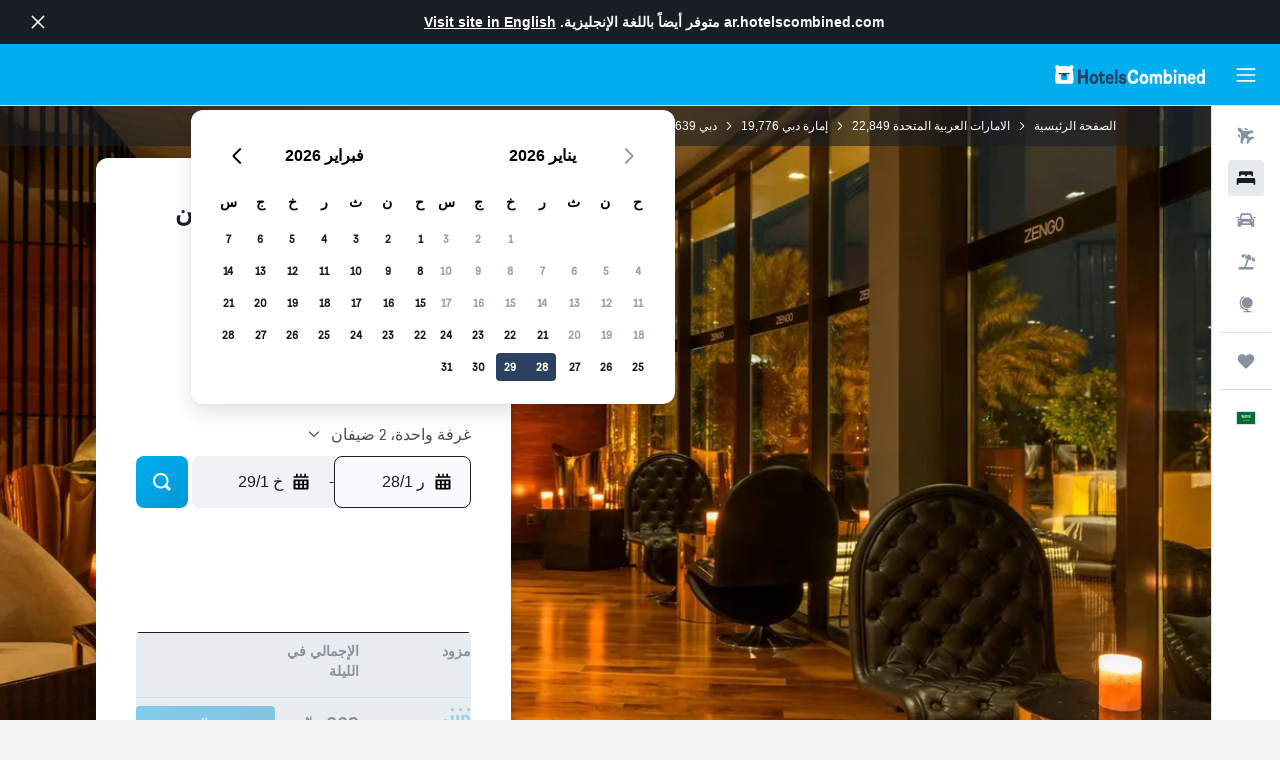

--- FILE ---
content_type: text/html;charset=UTF-8
request_url: http://ar.hotelscombined.com/Hotel/Le_Royal_Meridien_Beach_Resort_Spa_Dubai.htm
body_size: 153279
content:
<!DOCTYPE html>
<html lang='ar-sa' dir='rtl'>
<head>
<meta name="r9-version" content="R801c"/><meta name="r9-built" content="20260121.113800"/><meta name="r9-rendered" content="Wed, 21 Jan 2026 22:06:22 GMT"/><meta name="r9-build-number" content="14"/><link rel="stylesheet" href="https://content.r9cdn.net/res/combined.css?v=756fdc2e43dca08a71a73f8f541deba40e3ffab1&amp;cluster=4"/><link rel="stylesheet" href="https://content.r9cdn.net/res/combined.css?v=59451b90edc8aaab20c72a14751af7df6d2da11c&amp;cluster=4"/><meta name="viewport" content="width=device-width, initial-scale=1, minimum-scale=1"/><meta name="format-detection" content="telephone=no"/><link rel="icon" href="/favicon.ico" sizes="any"/><link rel="icon" href="/icon.svg" type="image/svg+xml"/><title>منتجع و سبا لو رويال ميريديان بيتش دبي، دبي | HotelsCombined</title><meta name="description" content="منتجع و سبا لو رويال ميريديان بيتش دبي, دبي- ابحث عن أفضل صفقة لدى HotelsCombined. قارن بين أفضل مواقع السفر مرة واحدة. مصنفة 9.3 من أصل 10 من 3178 من التقييمات."/><link rel="preconnect" href="apis.google.com"/><link rel="dns-prefetch" href="apis.google.com"/><link rel="preconnect" href="www.googletagmanager.com"/><link rel="dns-prefetch" href="www.googletagmanager.com"/><link rel="preconnect" href="www.google-analytics.com"/><link rel="dns-prefetch" href="www.google-analytics.com"/><script type="text/javascript">
var safari13PlusRegex = /Macintosh;.*?Version\/(1[3-9]|[2-9][0-9]+)(\.[0-9]+)* Safari/;
if (
window &&
window.navigator &&
window.navigator.userAgent &&
window.navigator.userAgent.indexOf('Safari') > -1 &&
window.navigator.userAgent.indexOf('Chrome') === -1 &&
safari13PlusRegex.test(window.navigator.userAgent)
) {
if (
'ontouchstart' in window &&
(!('cookieEnabled' in window.navigator) || window.navigator.cookieEnabled)
) {
if (
decodeURIComponent(document.cookie).indexOf('pmov=') < 0 &&
decodeURIComponent(document.cookie).indexOf('oo.tweb=') < 0
) {
var d = new Date();
d.setTime(d.getTime() + 90 * 24 * 60 * 60 * 1000);
document.cookie = 'pmov=tb;path=/;expires=' + d.toUTCString();
}
}
}
</script><meta name="kayak_page" content="hotel,static-hotel-detail,unknown"/><meta name="seop" content="Le_Royal_Meridien_Beach_Resort_Spa_Dubai"/><meta name="seo-cache" content="true"/><meta name="kayak_seo_splitxp" content="seo-hotel-details-shared-ui-form=disabled"/><script type="text/javascript">
var DynamicContextPromise = (function (handler) {
this.status = 0;
this.value = undefined;
this.thenCallbacks = [];
this.catchCallbacks = [];
this.then = function(fn) {
if (this.status === 0) {
this.thenCallbacks.push(fn);
}
if (this.status === 1) {
fn(this.value);
}
return this;
}.bind(this);
this.catch = function(fn) {
if (this.status === 0) {
this.catchCallbacks.push(fn);
}
if (this.status === 2) {
fn(this.value);
}
return this;
}.bind(this);
var resolve = function(value) {
if (this.status === 0) {
this.status = 1;
this.value = value;
this.thenCallbacks.forEach(function(fn) {
fn(value)
});
}
}.bind(this);
var reject = function(value) {
if (this.status === 0) {
this.status = 2;
this.value = value;
this.catchCallbacks.forEach(function(fn) {
fn(value)
});
}
}.bind(this);
try {
handler(resolve, reject);
} catch (err) {
reject(err);
}
return {
then: this.then,
catch: this.catch,
};
}).bind({})
var ie = (function () {
var undef,
v = 3,
div = document.createElement('div'),
all = div.getElementsByTagName('i');
while (div.innerHTML = '<!--[if gt IE ' + (++v) + ']><i></i><![endif]-->', all[0]);
return v > 4 ? v : undef;
}());
var xhr = ie <= 9 ? new XDomainRequest() : new XMLHttpRequest();
var trackingQueryParams = "";
var getOnlyValidParams = function(paramsList, reservedParamsList) {
var finalParamsList = [];
for (var i = 0; i < paramsList.length; i++) {
if (reservedParamsList.indexOf(paramsList[i].split('=')[0]) == -1) {
finalParamsList.push(paramsList[i]);
}
}
return finalParamsList;
}
var removeUnnecessaryQueryStringChars = function(paramsString) {
if (paramsString.charAt(0) === '?') {
return paramsString.substr(1);
}
return paramsString;
}
var reservedParamsList = ['vertical', 'pageId', 'subPageId', 'originalReferrer', 'seoPlacementId', 'seoLanguage', 'seoCountry', 'tags'];
var paramsString = window.location && window.location.search;
if (paramsString) {
paramsString = removeUnnecessaryQueryStringChars(paramsString);
var finalParamsList = getOnlyValidParams(paramsString.split('&'), reservedParamsList)
trackingQueryParams = finalParamsList.length > 0 ? "&" + finalParamsList.join("&") + "&seo=true" : "";
}
var trackingUrl = '/s/run/fpc/context' +
'?vertical=hotel' +
'&pageId=static-hotel-detail' +
'&subPageId=unknown' +
'&originalReferrer=' + encodeURIComponent(document.referrer) +
'&seoPlacementId=' + encodeURIComponent('Le_Royal_Meridien_Beach_Resort_Spa_Dubai') +
'&tags=' + encodeURIComponent('') +
'&origin=' + encodeURIComponent('') +
'&destination=' + encodeURIComponent('') +
'&isSeoPage=' + encodeURIComponent('true') +
'&domain=' + encodeURIComponent(window.location.host) +
trackingQueryParams;
xhr.open('GET', trackingUrl, true);
xhr.responseType = 'json';
window.R9 = window.R9 || {};
window.R9.unhiddenElements = [];
window.R9.dynamicContextPromise = new DynamicContextPromise(function(resolve, reject) {
xhr.onload = function () {
if (xhr.readyState === xhr.DONE && xhr.status === 200) {
window.R9 = window.R9 || {};
window.R9.globals = window.R9.globals || {};
resolve(xhr.response);
if (xhr.response['formToken']) {
R9.globals.formtoken = xhr.response['formToken'];
}
if (xhr.response['jsonPlacementEnabled'] && xhr.response['jsonGlobalPlacementEnabled']) {
if (xhr.response['placement']) {
R9.globals.placement = xhr.response['placement'];
}
if (xhr.response['affiliate']) {
R9.globals.affiliate = xhr.response['affiliate'];
}
}
if (xhr.response['dsaRemovableFields']) {
var dsaRemovableParamsList = xhr.response['dsaRemovableFields'];
var query = window.location.search.slice(1) || "";
var params = query.split('&');
var needRemoveParams = false;
for (var i = 0; i < dsaRemovableParamsList.length; i++) {
if (query.indexOf(dsaRemovableParamsList[i] + '=') != -1) {
needRemoveParams = true;
break;
}
}
if (needRemoveParams) {
var path = window.location.pathname;
var finalQuery = [];
for (var i = 0; i < params.length; i++) {
if (dsaRemovableParamsList.indexOf(params[i].split('=')[0]) == -1) {
finalQuery.push(params[i]);
}
}
if (window.history.replaceState) {
window.history.replaceState({}, document.title, path + (finalQuery.length > 0 ? '?' + finalQuery.join('&') : ''));
}
}
if(xhr.response['cachedCookieConsentEnabled']) {
var unhideElement = (elementId) => {
var elementToUnhide = document.querySelector(elementId);
if (elementToUnhide) {
window.R9.unhiddenElements = window.R9.unhiddenElements || [];
window.R9.unhiddenElements.push(elementId.replace('#', ''));
elementToUnhide.removeAttribute('hidden');
elementToUnhide.dispatchEvent(new Event('initialStaticHideRemove'));
}
}
var unhideCookieConsent = () => {
if (xhr.response['showSharedIabTcfDialog']) {
unhideElement('#iab-tcf-dialog');
}
if (xhr.response['showDataTransferDisclaimerDialog']) {
unhideElement('#shared-data-transfer-disclaimer-dialog');
}
if (xhr.response['showTwoPartyConsentDialog']) {
unhideElement('#shared-two-part-consent-dialog');
}
}
if (document.readyState === "loading") {
document.addEventListener("DOMContentLoaded", unhideCookieConsent);
} else {
unhideCookieConsent();
}
}
}
} else {
reject(xhr.response);
}
};
})
xhr.send('');
</script><link rel="canonical" href="https://ar.hotelscombined.com/Hotel/Le_Royal_Meridien_Beach_Resort_Spa_Dubai.htm"/><link rel="alternate" hrefLang="ar" href="https://ar.hotelscombined.com/Hotel/Le_Royal_Meridien_Beach_Resort_Spa_Dubai.htm"/><link rel="alternate" hrefLang="es-ES" href="https://www.hotelscombined.es/Hotel/Le_Royal_Meridien_Beach_Resort_Spa_Dubai.htm"/><link rel="alternate" hrefLang="ca-ES" href="https://www.hotelscombined.cat/Hotel/Le_Royal_Meridien_Beach_Resort_Spa_Dubai.htm"/><link rel="alternate" hrefLang="da-DK" href="https://www.hotelscombined.dk/Hotel/Le_Royal_Meridien_Beach_Resort_Spa_Dubai.htm"/><link rel="alternate" hrefLang="de-DE" href="https://www.hotelscombined.de/Hotel/Le_Royal_Meridien_Beach_Resort_Spa_Dubai.htm"/><link rel="alternate" hrefLang="en" href="https://www.hotelscombined.com/Hotel/Le_Royal_Meridien_Beach_Resort_Spa_Dubai.htm"/><link rel="alternate" hrefLang="en-AE" href="https://www.hotelscombined.ae/Hotel/Le_Royal_Meridien_Beach_Resort_Spa_Dubai.htm"/><link rel="alternate" hrefLang="en-AU" href="https://www.hotelscombined.com.au/Hotel/Le_Royal_Meridien_Beach_Resort_Spa_Dubai.htm"/><link rel="alternate" hrefLang="en-CA" href="https://www.hotelscombined.ca/Hotel/Le_Royal_Meridien_Beach_Resort_Spa_Dubai.htm"/><link rel="alternate" hrefLang="en-GB" href="https://www.hotelscombined.co.uk/Hotel/Le_Royal_Meridien_Beach_Resort_Spa_Dubai.htm"/><link rel="alternate" hrefLang="en-IE" href="https://www.hotelscombined.ie/Hotel/Le_Royal_Meridien_Beach_Resort_Spa_Dubai.htm"/><link rel="alternate" hrefLang="en-IN" href="https://www.hotelscombined.in/Hotel/Le_Royal_Meridien_Beach_Resort_Spa_Dubai.htm"/><link rel="alternate" hrefLang="en-NZ" href="https://www.hotelscombined.co.nz/Hotel/Le_Royal_Meridien_Beach_Resort_Spa_Dubai.htm"/><link rel="alternate" hrefLang="en-SG" href="https://www.hotelscombined.com.sg/Hotel/Le_Royal_Meridien_Beach_Resort_Spa_Dubai.htm"/><link rel="alternate" hrefLang="fr-FR" href="https://www.hotelscombined.fr/Hotel/Le_Royal_Meridien_Beach_Resort_Spa_Dubai.htm"/><link rel="alternate" hrefLang="he-IL" href="https://www.hotelscombined.co.il/Hotel/Le_Royal_Meridien_Beach_Resort_Spa_Dubai.htm"/><link rel="alternate" hrefLang="it-IT" href="https://www.hotelscombined.it/Hotel/Le_Royal_Meridien_Beach_Resort_Spa_Dubai.htm"/><link rel="alternate" hrefLang="ja-JP" href="https://www.hotelscombined.jp/Hotel/Le_Royal_Meridien_Beach_Resort_Spa_Dubai.htm"/><link rel="alternate" hrefLang="ko-KR" href="https://www.hotelscombined.co.kr/Hotel/Le_Royal_Meridien_Beach_Resort_Spa_Dubai.htm"/><link rel="alternate" hrefLang="ms-MY" href="https://www.hotelscombined.my/Hotel/Le_Royal_Meridien_Beach_Resort_Spa_Dubai.htm"/><link rel="alternate" hrefLang="no-NO" href="https://www.hotelscombined.no/Hotel/Le_Royal_Meridien_Beach_Resort_Spa_Dubai.htm"/><link rel="alternate" hrefLang="sv-SE" href="https://www.hotelscombined.se/Hotel/Le_Royal_Meridien_Beach_Resort_Spa_Dubai.htm"/><link rel="alternate" hrefLang="th-TH" href="https://www.hotelscombined.co.th/Hotel/Le_Royal_Meridien_Beach_Resort_Spa_Dubai.htm"/><link rel="alternate" hrefLang="zh-TW" href="https://www.hotelscombined.com.tw/Hotel/Le_Royal_Meridien_Beach_Resort_Spa_Dubai.htm"/><link rel="alternate" hrefLang="zh-HK" href="https://www.hotelscombined.hk/Hotel/Le_Royal_Meridien_Beach_Resort_Spa_Dubai.htm"/><meta property="og:image" content="https://content.r9cdn.net/rimg/himg/2d/c5/27/leonardo-159576-900774-111495.jpg?width=1200&amp;height=630&amp;crop=true&amp;watermarkposition=lowerright"/><meta property="og:image:width" content="1200"/><meta property="og:image:height" content="630"/><meta property="og:title" content="منتجع و سبا لو رويال ميريديان بيتش دبي، دبي | HotelsCombined"/><meta property="og:type" content="website"/><meta property="og:description" content="منتجع و سبا لو رويال ميريديان بيتش دبي, دبي- ابحث عن أفضل صفقة لدى HotelsCombined. قارن بين أفضل مواقع السفر مرة واحدة. مصنفة 9.3 من أصل 10 من 3178 من التقييمات."/><meta property="og:url" content="https://ar.hotelscombined.com/Hotel/Le_Royal_Meridien_Beach_Resort_Spa_Dubai.htm"/><meta property="og:site_name" content="HotelsCombined"/><meta property="fb:pages" content="117913258224288"/><meta property="twitter:title" content="منتجع و سبا لو رويال ميريديان بيتش دبي، دبي | HotelsCombined"/><meta name="twitter:description" content="منتجع و سبا لو رويال ميريديان بيتش دبي, دبي- ابحث عن أفضل صفقة لدى HotelsCombined. قارن بين أفضل مواقع السفر مرة واحدة. مصنفة 9.3 من أصل 10 من 3178 من التقييمات."/><meta name="twitter:image:src" content="https://content.r9cdn.net/rimg/himg/2d/c5/27/leonardo-159576-900774-111495.jpg?width=440&amp;height=220&amp;crop=true&amp;watermarkposition=lowerright"/><meta name="twitter:card" content="summary_large_image"/><meta name="twitter:site" content="@hotelscombined"/><meta name="twitter:creator" content="@hotelscombined"/><meta name="robots" content="index,follow"/><link rel="apple-touch-icon" href="/apple-touch-icon.png"/><link rel="apple-touch-icon" sizes="60x60" href="/apple-touch-icon-60x60.png"/><link rel="apple-touch-icon" sizes="76x76" href="/apple-touch-icon-76x76.png"/><link rel="apple-touch-icon" sizes="120x120" href="/apple-touch-icon-120x120.png"/><link rel="apple-touch-icon" sizes="152x152" href="/apple-touch-icon-152x152.png"/><link rel="apple-touch-icon" sizes="167x167" href="/apple-touch-icon-167x167.png"/><link rel="apple-touch-icon" sizes="180x180" href="/apple-touch-icon-180x180.png"/><script type="application/ld+json">{"@context":"https://schema.org","@type":"Website","name":"HotelsCombined","url":"https://ar.hotelscombined.com"}</script><script type="application/ld+json">{"@context":"http://schema.org","@type":"Organization","name":"HotelsCombined","url":"https://ar.hotelscombined.com/Hotel/Le_Royal_Meridien_Beach_Resort_Spa_Dubai.htm"}</script><script type="application/ld+json">{"@context":"https://schema.org","@type":"ItemList","itemListOrder":"https://schema.org/ItemListUnordered","description":"تصفح الغرف الفندقية المتاحة في منتجع و سبا لو رويال ميريديان بيتش دبي بما في ذلك الأسعار وأنواع الغرف.","itemListElement":[{"@type":"ListItem","position":1,"item":{"@type":"Offer","price":669.05,"priceCurrency":"SAR","availability":"https://schema.org/InStock","validFrom":"2026-01-28","itemOffered":{"@type":"HotelRoom"}}}]}</script><script type="application/ld+json">{"@context":"https://schema.org","@type":"TouristDestination","name":"دبي"}</script><script type="application/ld+json">{"@context":"http://schema.org","@type":"BreadcrumbList","itemListElement":[{"@type":"ListItem","position":"1","item":{"@id":"/","name":"الصفحة الرئيسية"}},{"@type":"ListItem","position":"2","item":{"@id":"/Place/United_Arab_Emirates.htm","name":"الامارات العربية المتحدة"}},{"@type":"ListItem","position":"3","item":{"@id":"/Place/Emirate_of_Dubai.htm","name":"إمارة دبي"}},{"@type":"ListItem","position":"4","item":{"@id":"/Place/Dubai.htm","name":"دبي"}},{"@type":"ListItem","position":"5","item":{"@id":"","name":"منتجع و سبا لو رويال ميريديان بيتش دبي"}}]}</script><script type="application/ld+json">{"@context":"http://schema.org","@type":"FAQPage","mainEntity":[{"@type":"Question","name":"كم يبعد منتجع و سبا لو رويال ميريديان بيتش دبي عن برج السلام تيكوم؟","acceptedAnswer":{"@type":"Answer","text":"منتجع و سبا لو رويال ميريديان بيتش دبي على بعد مسافة (3.6 كم) معقولة للسير على الأقدام من برج السلام تيكوم، دبي."}},{"@type":"Question","name":"هل الأسعار في منتجع و سبا لو رويال ميريديان بيتش دبي قابلة للمقارنة بفنادق 5 نجوم في دبي؟","acceptedAnswer":{"@type":"Answer","text":"هناك فرق يبلغ 30% في متوسط ​​سعر الليلة للفنادق المصنفة 5 نجوم في دبي ومتوسط ​​سعر الليلة الواحدة منتجع و سبا لو رويال ميريديان بيتش دبي. السعر في منتجع و سبا لو رويال ميريديان بيتش دبي هو فقط 1,682 ﷼ في الللية وهو يعتبر سعر جيد جداً عند الإقامة في دبي."}},{"@type":"Question","name":"ما مدى قرب منتجع و سبا لو رويال ميريديان بيتش دبي من أقرب مطار، مطار دبي الدولي؟","acceptedAnswer":{"@type":"Answer","text":"هناك 47.1 كم ميلاً بين أقرب مطار، مطار دبي الدولي و منتجع و سبا لو رويال ميريديان بيتش دبي. من المفترض أن تستغرق القيادة من الفندق إلى المطار 0س 36د خلال حركة المرور العادية. من المهم مراعاة أوقات الازدحام الشديد، لا سيما في المناطق الحيوية."}},{"@type":"Question","name":"ما هي أفضل طريقة لينتقل الضيوف من مطار دبي الدولي إلى منتجع و سبا لو رويال ميريديان بيتش دبي؟","acceptedAnswer":{"@type":"Answer","text":"للحصول على أقصى قدر من الحرية أثناء زيارة دبي ، ضع في اعتبارك استئجار سيارة مقابل حوالي 96 ﷼ / يوم وركنها في منتجع و سبا لو رويال ميريديان بيتش دبي حيث يتوفر أماكن لوقوف السيارات لنزلاء الفندق. أحد أكثر الخيارات شيوعاً اليوم هو ركوب سيارة أجرة أو خدمة نقل الركاب مباشرة من مطار دبي الدولي إلى الفندق. غالباً ما يكون هذا الخيار مجدياً من حيث التكلفة ، ولكن يجب على الضيوف مراقبة معدلات أوقات الذروة."}},{"@type":"Question","name":"هل يوجد مسبح في منتجع و سبا لو رويال ميريديان بيتش دبي؟","acceptedAnswer":{"@type":"Answer","text":"نعم. يبحث العديد من الأشخاص الذين يزورون دبي عن فندق به مسبح. يحتوي منتجع و سبا لو رويال ميريديان بيتش دبي داخله على مسبح يمكن لنزلاء الفندق استخدامه ، ولكن يرجى العلم أن الفنادق عادة ما يكون لديها قواعد فيما يتعلق باستخدام المسبح."}},{"@type":"Question","name":"ما مدى قرب منتجع و سبا لو رويال ميريديان بيتش دبي من وسط مدينة دبي؟","acceptedAnswer":{"@type":"Answer","text":"يبعد منتجع و سبا لو رويال ميريديان بيتش دبي فقط 0.4 كم عن مركز Dubai Marina، دبي. من منتجع و سبا لو رويال ميريديان بيتش دبي يمكنك بسهولة الوصول إلى المعالم الشهيرة الأخرى مثل برج خليفة."}},{"@type":"Question","name":"ما هو رقم هاتف منتجع و سبا لو رويال ميريديان بيتش دبي؟","acceptedAnswer":{"@type":"Answer","text":"لأي أسئلة حول منتجع و سبا لو رويال ميريديان بيتش دبي والحجز الخاص بك ، اتصل بمكتب الاستقبال مباشرة على +971 4399 5555."}},{"@type":"Question","name":"هل تتوفر خدمة الواي فاي في منتجع و سبا لو رويال ميريديان بيتش دبي؟","acceptedAnswer":{"@type":"Answer","text":"نعم ، تتوفر خدمة الواي فاي في منتجع و سبا لو رويال ميريديان بيتش دبي لنزلاء الفندق."}},{"@type":"Question","name":"هل توجد صالة رياضية أو مركز لياقة بدنية في منتجع و سبا لو رويال ميريديان بيتش دبي؟","acceptedAnswer":{"@type":"Answer","text":"نعم ، يوجد مركز لياقة بدنية مفتوح للضيوف المقيمين في منتجع و سبا لو رويال ميريديان بيتش دبي."}},{"@type":"Question","name":"ما هو وقت تسجيل المغادرة في منتجع و سبا لو رويال ميريديان بيتش دبي؟","acceptedAnswer":{"@type":"Answer","text":"وقت تسجيل المغادرة في منتجع و سبا لو رويال ميريديان بيتش دبي هو 12:00 ولكن هناك إمكانية لتسجيل المغادرة المتأخر إذا تم الاتفاق مسبقاً مع مكتب استقبال الفندق."}},{"@type":"Question","name":"ما هي تكلفة الإقامة في منتجع و سبا لو رويال ميريديان بيتش دبي دبي؟","acceptedAnswer":{"@type":"Answer","text":"منتجع و سبا لو رويال ميريديان بيتش دبي تعتمد أسعار الغرف على التواريخ ونوع الغرفة ومدى التوفر. متوسط السعر الذي تم العثور عليه مؤخراً هو 1,682 ﷼ / الليلة مع أفضل العروض التي تبدأ من 937 ﷼ / الليلة. لمشاهدة الصفقات الحالية قم بإدخل التواريخ الخاصة بك <a href=\"#rooms\"> بالنموذج أعلاه </a>."}},{"@type":"Question","name":"هل يوجد مطعم في منتجع و سبا لو رويال ميريديان بيتش دبي؟","acceptedAnswer":{"@type":"Answer","text":"نعم يمكن طلب الطعام من مطعم منتجع و سبا لو رويال ميريديان بيتش دبي. قد تختلف أوقات العمل. يتوفر بار أيضاًَ في مكان الإقامة."}},{"@type":"Question","name":"هل لدى منتجع و سبا لو رويال ميريديان بيتش دبي خدمة غسيل؟","acceptedAnswer":{"@type":"Answer","text":"لدى منتجع و سبا لو رويال ميريديان بيتش دبي خدمة غسيل الملابس. اتصل بمكان الأقامة للحصول على التفاصيل. يمكن للضيوف أيضاً الحصول على مكواة وطاولة كي أثناء إقامتهم - إما في الغرفة أو عن طريق سؤال مكتب الاستقبال."}},{"@type":"Question","name":"هل يقدم منتجع و سبا لو رويال ميريديان بيتش دبي غرفاً يمكن الوصول إليها؟","acceptedAnswer":{"@type":"Answer","text":"نعم، يوفر منتجع و سبا لو رويال ميريديان بيتش دبي غرفاً يمكن الوصول إليها للضيوف الذين يحتاجون إليها. تأكد من مراجعة العروض المتوفرة على HotelsCombined لمعرفة أحدث العروض المتوفرة."}},{"@type":"Question","name":"ما هو أرخص شهر للإقامة في منتجع و سبا لو رويال ميريديان بيتش دبي؟","acceptedAnswer":{"@type":"Answer","text":"للحصول على أفضل فرصة لتوفير المال في حجز منتجع و سبا لو رويال ميريديان بيتش دبي، فكر في الإقامة في يونيو، عندما تكون الأسعار عادةً في أدنى مستوياتها (465 ﷼)."}},{"@type":"Question","name":"في أي منطقة من دبي يقع منتجع و سبا لو رويال ميريديان بيتش دبي؟","acceptedAnswer":{"@type":"Answer","text":"يقع منتجع و سبا لو رويال ميريديان بيتش دبي داخل منطقة Dubai Marina في دبي. استخدم الخريطة الموجودة في هذه الصفحة لفهم مكان منتجع و سبا لو رويال ميريديان بيتش دبي بالنسبة لبقية دبي."}},{"@type":"Question","name":"هل يوجد أي فنادق Le Meridien أخرى في دبي؟","acceptedAnswer":{"@type":"Answer","text":"في المجموع، هناك 4 مواقع فيدبي. الملكيات Le Meridien الأكثر رواجاً في دبي هي منتجع شاطئ ومارينا لو مريديان الميناء السياحي."}},{"@type":"Question","name":"ما هو أرخص يوم لتسجيل الوصول إلى منتجع و سبا لو رويال ميريديان بيتش دبي؟","acceptedAnswer":{"@type":"Answer","text":"فكر في تسجيل الوصول إلى منتجع و سبا لو رويال ميريديان بيتش دبي في السبت، عندما يكون سعر الليلة عادةً في أدنى مستوياته (متوسط سعر الليلة 771 ﷼)."}}]}</script><script type="application/ld+json">{"@context":"http://schema.org","@type":"Hotel","name":"منتجع و سبا لو رويال ميريديان بيتش دبي","url":"https://ar.hotelscombined.com/Hotel/Le_Royal_Meridien_Beach_Resort_Spa_Dubai.htm/Hotel/Le_Royal_Meridien_Beach_Resort_Spa_Dubai.htm","description":"يقع هذا المنتجع المتطور في دبي مارينا دبي، و يوفر مسبح، حوض سباحة وشاطئ خاص. كما تتوفر مرافق مثل جاكوزي، سونا وملاعب تنس خارجية.\n\nيقع هذا المنتجع الراقي في مدينة دبي، ويقدم تراس على سطح وحمام تركي. كما يوفر المنتجع أيضًا مرافق مناسبة للعائلات، مع طراز غرفة وخدمات مخصصة للعائلات الكبيرة أو الصغيرة بالإضافة إلى نادي أطفال وحوض سباحة للأطفال.\n\nتتضمن كل غرفة حديثة في المنتجع سبا وكل الأشياء الأساسية التي تضمن إقامة مريحة. كل الغرف تضم حذاء قماشي داخلي، حمام خاص وبار صغير.\n\nبإمكان النزلاء الاستمتاع بأنواع المأكولات المكسيكية والتي تقدم يشكل يومي في المطعم الحديث الموجود ضمن البناء. خدمة الغرف مؤمنة 24 ساعة، ويوجد أيضاً مجموعة متنوعة من الخيارات للمطاعم على مقربة من المنتجع.\n\nيقع منتجع و سبا لو رويال ميريديان بيتش دبي بالقرب من عدد من الأماكن السياحية الشهيرة ضمن مسافة قصيرة من الممشى، داماك هايتس ودوست ريزيدنس. طاقم العمل المتعاونين في المكتب السياحي على استعداد دائم لحجز الجولات لمشاهدة الأماكن السياحية في مدينة دبي.","starRating":"5","telephone":"+971 4399 5555","alternateName":[],"address":{"@type":"PostalAddress","streetAddress":"شارع الصفوح","addressLocality":"دبي","postalCode":"","addressRegion":"إمارة دبي","addressCountry":"الامارات العربية المتحدة"},"priceRange":"1,337 ﷼","image":"/rimg/himg/2d/c5/27/leonardo-159576-900774-111495.jpg?width=200&height=200&crop=true&watermarkposition=lowerright","photo":[{"@type":"ImageObject","contentUrl":"/himg/2d/c5/27/leonardo-159576-900774-111495.jpg","description":"منتجع و سبا لو رويال ميريديان بيتش دبي"},{"@type":"ImageObject","contentUrl":"/himg/0a/76/b2/leonardo-159576-1551437-946209.jpg","description":"منتجع و سبا لو رويال ميريديان بيتش دبي"},{"@type":"ImageObject","contentUrl":"/himg/58/66/df/leonardo-159576-900746-427258.jpg","description":"منتجع و سبا لو رويال ميريديان بيتش دبي"},{"@type":"ImageObject","contentUrl":"/himg/b4/10/ef/leonardo-159576-900609-955642.jpg","description":"منتجع و سبا لو رويال ميريديان بيتش دبي"},{"@type":"ImageObject","contentUrl":"/himg/4c/06/1c/leonardo-159576-900711-487456.jpg","description":"منتجع و سبا لو رويال ميريديان بيتش دبي"},{"@type":"ImageObject","contentUrl":"/himg/94/6e/db/leonardo-159576-900525-372700.jpg","description":"منتجع و سبا لو رويال ميريديان بيتش دبي"},{"@type":"ImageObject","contentUrl":"/himg/4c/5f/ad/leonardo-159576-900741-308017.jpg","description":"منتجع و سبا لو رويال ميريديان بيتش دبي"},{"@type":"ImageObject","contentUrl":"/himg/09/e5/f5/leonardo-159576-1745489-150974.jpg","description":"منتجع و سبا لو رويال ميريديان بيتش دبي"},{"@type":"ImageObject","contentUrl":"/himg/9f/74/7c/leonardo-159576-900737-214418.jpg","description":"منتجع و سبا لو رويال ميريديان بيتش دبي"},{"@type":"ImageObject","contentUrl":"/himg/d7/ad/2e/leonardo-159576-900639-540546.jpg","description":"منتجع و سبا لو رويال ميريديان بيتش دبي"},{"@type":"ImageObject","contentUrl":"/himg/6e/12/0d/leonardo-159576-1551424-060813.jpg","description":"منتجع و سبا لو رويال ميريديان بيتش دبي"},{"@type":"ImageObject","contentUrl":"/himg/92/5f/a9/leonardo-159576-900689-936288.jpg","description":"منتجع و سبا لو رويال ميريديان بيتش دبي"},{"@type":"ImageObject","contentUrl":"/himg/c0/75/f0/leonardo-159576-900536-717963.jpg","description":"منتجع و سبا لو رويال ميريديان بيتش دبي"},{"@type":"ImageObject","contentUrl":"/himg/b9/89/f2/leonardo-159576-900612-658145.jpg","description":"منتجع و سبا لو رويال ميريديان بيتش دبي"},{"@type":"ImageObject","contentUrl":"/himg/06/10/51/leonardo-159576-2560218-710914.jpg","description":"منتجع و سبا لو رويال ميريديان بيتش دبي"},{"@type":"ImageObject","contentUrl":"/himg/e3/41/46/leonardo-159576-1745495-513076.jpg","description":"منتجع و سبا لو رويال ميريديان بيتش دبي"},{"@type":"ImageObject","contentUrl":"/himg/58/fb/45/leonardo-159576-900569-548444.jpg","description":"منتجع و سبا لو رويال ميريديان بيتش دبي"},{"@type":"ImageObject","contentUrl":"/himg/5f/46/52/leonardo-159576-900744-380266.jpg","description":"منتجع و سبا لو رويال ميريديان بيتش دبي"},{"@type":"ImageObject","contentUrl":"/himg/a1/9e/ac/leonardo-159576-900777-184847.jpg","description":"منتجع و سبا لو رويال ميريديان بيتش دبي"},{"@type":"ImageObject","contentUrl":"/himg/e0/e5/1d/leonardo-159576-900729-940731.jpg","description":"منتجع و سبا لو رويال ميريديان بيتش دبي"},{"@type":"ImageObject","contentUrl":"/himg/39/f7/f2/leonardo-159576-900591-964160.jpg","description":"منتجع و سبا لو رويال ميريديان بيتش دبي"},{"@type":"ImageObject","contentUrl":"/himg/95/b5/15/leonardo-159576-900722-765459.jpg","description":"منتجع و سبا لو رويال ميريديان بيتش دبي"},{"@type":"ImageObject","contentUrl":"/himg/cd/91/8a/expedia_group-159576-99355089-020319.jpg","description":"منتجع و سبا لو رويال ميريديان بيتش دبي"},{"@type":"ImageObject","contentUrl":"/himg/0e/0c/86/leonardo-159576-900659-835029.jpg","description":"منتجع و سبا لو رويال ميريديان بيتش دبي"},{"@type":"ImageObject","contentUrl":"/himg/e7/48/da/leonardo-159576-900740-283607.jpg","description":"منتجع و سبا لو رويال ميريديان بيتش دبي"},{"@type":"ImageObject","contentUrl":"/himg/cf/4f/ff/leonardo-159576-900764-870907.jpg","description":"منتجع و سبا لو رويال ميريديان بيتش دبي"},{"@type":"ImageObject","contentUrl":"/himg/c6/6e/a9/leonardo-159576-900768-960955.jpg","description":"منتجع و سبا لو رويال ميريديان بيتش دبي"},{"@type":"ImageObject","contentUrl":"/himg/a6/cb/f8/leonardo-159576-900743-357348.jpg","description":"منتجع و سبا لو رويال ميريديان بيتش دبي"},{"@type":"ImageObject","contentUrl":"/himg/0c/f1/6b/leonardo-159576-1745493-409202.jpg","description":"منتجع و سبا لو رويال ميريديان بيتش دبي"},{"@type":"ImageObject","contentUrl":"/himg/af/f9/45/leonardo-159576-900780-253896.jpg","description":"منتجع و سبا لو رويال ميريديان بيتش دبي"},{"@type":"ImageObject","contentUrl":"/himg/78/32/97/leonardo-159576-900716-616684.jpg","description":"منتجع و سبا لو رويال ميريديان بيتش دبي"},{"@type":"ImageObject","contentUrl":"/himg/d9/e5/f7/leonardo-159576-900717-636394.jpg","description":"منتجع و سبا لو رويال ميريديان بيتش دبي"},{"@type":"ImageObject","contentUrl":"/himg/19/7d/1c/leonardo-159576-900788-443815.jpg","description":"منتجع و سبا لو رويال ميريديان بيتش دبي"},{"@type":"ImageObject","contentUrl":"/himg/bc/dc/3c/leonardo-159576-900533-634079.jpg","description":"منتجع و سبا لو رويال ميريديان بيتش دبي"},{"@type":"ImageObject","contentUrl":"/himg/19/44/be/leonardo-159576-900742-336634.jpg","description":"منتجع و سبا لو رويال ميريديان بيتش دبي"},{"@type":"ImageObject","contentUrl":"/himg/ee/2f/22/leonardo-159576-2560221-192544.jpg","description":"منتجع و سبا لو رويال ميريديان بيتش دبي"},{"@type":"ImageObject","contentUrl":"/himg/33/71/d7/leonardo-159576-900613-649311.jpg","description":"منتجع و سبا لو رويال ميريديان بيتش دبي"},{"@type":"ImageObject","contentUrl":"/himg/bd/1f/39/leonardo-159576-900723-784203.jpg","description":"منتجع و سبا لو رويال ميريديان بيتش دبي"},{"@type":"ImageObject","contentUrl":"/himg/92/2b/b4/leonardo-159576-900784-351121.jpg","description":"منتجع و سبا لو رويال ميريديان بيتش دبي"},{"@type":"ImageObject","contentUrl":"/himg/2e/9d/ca/leonardo-159576-900712-515688.jpg","description":"منتجع و سبا لو رويال ميريديان بيتش دبي"},{"@type":"ImageObject","contentUrl":"/himg/90/2b/4a/leonardo-159576-900782-301796.jpg","description":"منتجع و سبا لو رويال ميريديان بيتش دبي"},{"@type":"ImageObject","contentUrl":"/himg/db/32/83/leonardo-159576-900786-395528.jpg","description":"منتجع و سبا لو رويال ميريديان بيتش دبي"},{"@type":"ImageObject","contentUrl":"/himg/7a/2c/12/leonardo-159576-900615-876129.jpg","description":"منتجع و سبا لو رويال ميريديان بيتش دبي"},{"@type":"ImageObject","contentUrl":"/himg/ab/eb/6a/leonardo-159576-900619-828510.jpg","description":"منتجع و سبا لو رويال ميريديان بيتش دبي"},{"@type":"ImageObject","contentUrl":"/himg/8b/61/0e/leonardo-159576-1551439-498469.jpg","description":"منتجع و سبا لو رويال ميريديان بيتش دبي"},{"@type":"ImageObject","contentUrl":"/himg/47/97/7d/leonardo-159576-900773-091767.jpg","description":"منتجع و سبا لو رويال ميريديان بيتش دبي"},{"@type":"ImageObject","contentUrl":"/himg/38/d4/12/leonardo-159576-900707-390810.jpg","description":"منتجع و سبا لو رويال ميريديان بيتش دبي"},{"@type":"ImageObject","contentUrl":"/himg/dd/72/cc/leonardo-159576-1551431-453606.jpg","description":"منتجع و سبا لو رويال ميريديان بيتش دبي"},{"@type":"ImageObject","contentUrl":"/himg/10/f4/11/leonardo-159576-900745-407237.jpg","description":"منتجع و سبا لو رويال ميريديان بيتش دبي"},{"@type":"ImageObject","contentUrl":"/himg/0b/4e/e5/leonardo-159576-900749-519346.jpg","description":"منتجع و سبا لو رويال ميريديان بيتش دبي"},{"@type":"ImageObject","contentUrl":"/himg/a4/60/8f/leonardo-159576-1745490-805264.jpg","description":"منتجع و سبا لو رويال ميريديان بيتش دبي"},{"@type":"ImageObject","contentUrl":"/himg/22/91/71/leonardo-159576-2019236-151496.jpg","description":"منتجع و سبا لو رويال ميريديان بيتش دبي"},{"@type":"ImageObject","contentUrl":"/himg/20/b5/5d/leonardo-159576-900670-440688.jpg","description":"منتجع و سبا لو رويال ميريديان بيتش دبي"},{"@type":"ImageObject","contentUrl":"/himg/6c/5c/1a/leonardo-159576-900610-900199.jpg","description":"منتجع و سبا لو رويال ميريديان بيتش دبي"},{"@type":"ImageObject","contentUrl":"/himg/f7/f0/42/leonardo-159576-2560219-213270.jpg","description":"منتجع و سبا لو رويال ميريديان بيتش دبي"},{"@type":"ImageObject","contentUrl":"/himg/80/b2/f5/leonardo-159576-900762-820152.jpg","description":"منتجع و سبا لو رويال ميريديان بيتش دبي"},{"@type":"ImageObject","contentUrl":"/himg/a1/2b/d5/leonardo-159576-1551427-732166.jpg","description":"منتجع و سبا لو رويال ميريديان بيتش دبي"},{"@type":"ImageObject","contentUrl":"/himg/17/02/99/leonardo-159576-900719-690446.jpg","description":"منتجع و سبا لو رويال ميريديان بيتش دبي"},{"@type":"ImageObject","contentUrl":"/himg/85/8f/41/leonardo-159576-900776-162153.jpg","description":"منتجع و سبا لو رويال ميريديان بيتش دبي"}],"aggregateRating":{"@type":"AggregateRating","bestRating":"10","ratingValue":"9.3","ratingCount":"3178"},"amenityFeature":["أجهزة الصراف الآلي في الموقع","غلاية كهربائية","الدخول إلى الصالة التنفيذية","غرف عائلية","تتوفر أسرة للأطفال","وسادة من الريش","مطفأة حريق","متجر هدايا","مرافق الغسيل","خدمة كي الملابس","تلفاز بشاشة مسطحة","سرير قابل للطي","لوازم استحمام مجانية","خدمة الغرف","أجهزة إنذار الدخان","حوض سباحة غير متناهي","حوض استحمام ساخن","تتوفر غرف متصلة داخليًا","مسبح أطفال","حمام سباحة خارجي","كاميرات مراقبة في المناطق المشتركة","وجبات الأطفال","كاميرات مراقبة خارج المنشأة","بوفيه مناسب للأطفال","مطعم","بار / صالة","خزنة للكمبيوتر المحمول","دفع سريع","مجفف الشعر","كابل أو قنوات فضائية","مع تكييف","وسادة غير مصنوعة من الريش","أثاث خارجي","يمكن توصيل الطعام إلى غرف الضيوف","موقف سيارات مجاني","حوض سباحة مع إطلالة","شاطىء خاص","رداء الاستحمام","حمام خاص","حديقة","مكتب استقبال على مدار 24 ساعة","منطقة مخصصة للتدخين","مطبخ صغير","غرفة البخار","خدمة التخزين","موقف سيارة خاص","تتوفر غرف لغير المدخنين","شرفة / سطح","مناسب لذوي الإعاقة","كراسي الشاطئ","مناشف الشاطئ","المناشف","صندوق الأمانات","إطلالة على البحر","منطقة جلوس","مصعد","ميني بار","شامبو","بار المسبح","دش","المكوى وطاولة الكي","يمكن الوصول إليها باستخدام المصعد","موقف سيارات مناسب لذوي الاحتياجات الخاصة","شباشب","حقيبة إسعاف أولي","حمام إضافي","أريكة","شرفة","حوض استحمام","شطاف مرحاض","صابون للجسم","قارورة ماء","وجبة الإفطار في الغرفة","جهاز صنع القهوة/ الشاي","هاتف","أرض من البلاط/ الرخام","ثلاجة","مرحاض","ورق المرحاض","خزنه","ساونا","اطلالة المدينة","سلال المهملات","آلة صنع القهوة","تلفاز","منعم الشعر","خدمة صف السيارات","مكتب","منطقة تناول الطعام","خزانة ملابس","مشغل اسطوانات DVD","تأجير الدراجات الهوائية","صيد السمك","غرفة ألعاب","غولف","التجديف بالقوارب","الغوص","غوص","مركز اللياقة البدنية","تنس","منطقة لعب داخلية للأطفال","نادي الأطفال","معدات لعب للأطفال في الهواء الطلق","تنس الطاولة","ملعب","طاولة مسبح","تطيير طائرة شراعية","مساج","مجالسة أو رعاية الطفل","مركز أعمال","تأجير سيارة","خدمة الإيقاظ","خدمة التنظيف اليومية","خدمة الاستعلامات","خدمة صرف العملات ضمن الموقع","حمام (حمام تركي)","خدمة غسيل الملابس","مرافق الاجتماعات / الولائم","مركز تسوق صغير في الموقع","مكتب الجولات السياحية","سبا","صالون تجميل","أمن على مدار 24 ساعة","خدمة النقل المكوكية (بتكلفة إضافية)","قاعات المؤتمرات","خدمة النقل من وإلى المطار"]}</script><meta name="kayak_content_type" content="159576,standard"/><meta name="cfcms-destination-code" content="159576"/>
</head>
<body class='bd-default bd-hc react react-st ar_SA '><div id='root'><div class="c--AO"><nav class="mZv3" aria-label="روابط سريعة للوحة المفاتيح"><a href="#main">تخطى إلى المحتوى الرئيسي</a></nav><div data-testid="page-top-anchor" aria-live="polite" aria-atomic="true" tabindex="-1" style="position:absolute;width:1px;height:1px;margin:-1px;padding:0;overflow:hidden;clip-path:inset(50%);white-space:nowrap;border:0"></div><header class="mc6t mc6t-mod-sticky-always" style="height:62px;top:0px"><div class="mc6t-wrapper"><div><div class="mc6t-banner mc6t-mod-sticky-non-mobile"></div></div><div class="mc6t-main-content mc6t-mod-bordered" style="height:62px"><div class="common-layout-react-HeaderV2 V_0p V_0p-mod-branded V_0p-mod-side-nav-ux-v2"><div class="wRhj wRhj-mod-justify-start wRhj-mod-grow"><div class="mc6t-nav-button mc6t-mod-hide-empty"><div role="button" tabindex="0" class="ZGw- ZGw--mod-size-medium ZGw--mod-variant-default" aria-label="فتح واجهة التنقل الرئيسية"><svg viewBox="0 0 200 200" width="20" height="20" xmlns="http://www.w3.org/2000/svg" role="presentation"><path d="M191.67 50H8.33V33.33h183.33V50zm0 100H8.33v16.67h183.33V150zm0-58.33H8.33v16.67h183.33V91.67z"/></svg></div></div><div class="mc6t-logo mc6t-mod-hide-empty"><div class="gPDR gPDR-mod-focus-keyboard gPDR-hotelscombined gPDR-non-compact gPDR-main-logo-mobile gPDR-inverted-logo gPDR-mod-reduced-size"><a class="gPDR-main-logo-link" href="/" itemProp="https://schema.org/logo" aria-label="الانتقال إلى صفحة hotelscombined الرئيسية"><div class="gPDR-main-logo gPDR-inverted-logo" style="animation-duration:2000ms"><span style="transform:translate3d(0,0,0);vertical-align:middle;-webkit-font-smoothing:antialiased;-moz-osx-font-smoothing:grayscale;width:auto;height:auto" class="gPDR-logo-image"><svg width="100%" height="100%" viewBox="0 0 190 24" xmlns="http://www.w3.org/2000/svg" role="presentation" style="width:inherit;height:inherit;line-height:inherit;color:inherit"><g fill="none"><path fill="#2C4162" d="M29.207 23.715V5.735h3.533v7.282h5.574V5.736h3.533v17.939h-3.533v-7.363H32.74v7.363h-3.533zm14.681-5.939c0-3.58 1.885-6.752 5.536-6.752 3.65 0 5.535 3.173 5.535 6.752 0 3.336-1.688 6.183-5.535 6.183-3.848 0-5.536-2.847-5.536-6.183zm3.259-.04c0 2.237.706 3.132 2.277 3.132 1.57 0 2.276-.854 2.276-3.092 0-2.156-.588-3.58-2.276-3.58-1.688-.04-2.277 1.384-2.277 3.54zm9.735-3.58h-1.57v-2.888h1.57v-2.97h3.023v2.97h3.258v2.888h-3.258v4.515c0 1.993.078 2.36.667 2.36.393 0 .51-.204.51-.651 0-.244-.078-.448-.078-.448h2.238s.157.448.157 1.099c0 2.033-1.374 2.928-3.062 2.928-2.356 0-3.494-1.26-3.494-4.108v-5.695h.04zm14.525 5.858c0-.204-.04-.367-.04-.367h2.513s.196.407.196 1.058c0 2.36-2.316 3.295-4.2 3.295-3.808 0-5.653-2.644-5.653-6.224 0-3.539 1.688-6.712 5.457-6.712 2.826 0 4.593 2.034 4.593 4.76a9.467 9.467 0 01-.354 2.522h-6.712c.039 1.87.903 2.888 2.63 2.888 1.256-.04 1.57-.732 1.57-1.22zm-4.083-4.068h4.083c.118-.773-.157-2.115-1.924-2.115-1.727 0-2.159 1.464-2.159 2.115zm8.755 7.769V5.776h3.1v17.94h-3.1zm4.946-3.254c0-.773.314-1.342.314-1.342h2.826s-.157.325-.157.813c0 .854.707 1.261 1.767 1.261 1.02 0 1.649-.407 1.649-1.057 0-.855-.786-1.14-2.12-1.505-1.885-.489-4.044-.936-4.044-3.702 0-2.522 1.806-3.865 4.397-3.865 2.238 0 4.318 1.099 4.318 3.336 0 .65-.196 1.18-.196 1.18h-2.827s.118-.326.118-.651c0-.692-.589-1.098-1.374-1.098-1.099 0-1.57.488-1.57 1.016 0 .651.707.977 2.08 1.302 1.885.448 4.123.976 4.123 3.824 0 2.685-1.806 4.027-4.633 4.027-2.944-.04-4.671-1.464-4.671-3.539z"/><path d="M91.899 15.254c0-5.207 2.826-9.478 7.615-9.478 3.77 0 5.653 2.238 5.653 4.882 0 1.098-.235 1.749-.235 1.749h-2.984s.079-.285.079-.936c0-1.302-.785-2.278-2.552-2.278-2.787 0-4.082 2.482-4.082 6.02 0 2.889.981 5.33 4.004 5.33 1.334 0 2.59-.692 2.59-2.645 0-.366-.078-.691-.078-.691h3.023s.196.57.196 1.383c0 3.824-3.023 5.37-5.888 5.37-5.535 0-7.341-3.987-7.341-8.706zm15.153 2.522c0-3.58 1.884-6.752 5.535-6.752 3.65 0 5.535 3.173 5.535 6.752 0 3.336-1.688 6.183-5.535 6.183-3.847 0-5.535-2.847-5.535-6.183zm3.258-.04c0 2.237.707 3.132 2.277 3.132 1.57 0 2.277-.854 2.277-3.092 0-2.156-.59-3.58-2.277-3.58-1.688-.04-2.277 1.384-2.277 3.54zm18.097-5.004c.628-.935 1.649-1.708 3.023-1.708 2.63 0 4.122 1.952 4.122 4.881v7.81l-3.102-.04v-7.2c0-1.587-.55-2.32-1.57-2.32s-1.57.937-1.57 2.279v7.281h-3.101v-7.24c0-1.587-.55-2.32-1.65-2.32-1.059 0-1.609.937-1.609 2.157v7.403h-3.1V11.268h2.983v1.18h.039c.314-.489 1.217-1.424 2.67-1.424 1.413 0 2.394.773 2.865 1.708zm9.186-6.996h3.101v6.345h.04c.588-.61 1.53-1.057 2.63-1.057 3.376 0 4.907 3.01 4.907 6.549 0 3.458-1.57 6.386-4.947 6.386-1.177 0-2.198-.61-2.748-1.342h-.039v1.098h-2.983V5.735h.039zm3.14 12c0 1.586.55 3.172 2.277 3.172 1.531 0 2.277-1.505 2.277-3.091 0-1.953-.51-3.661-2.277-3.661-1.688-.04-2.277 1.79-2.277 3.58zm11.267-12c1.1 0 1.963.895 1.963 2.033 0 1.14-.864 2.034-1.963 2.034-1.1 0-1.963-.895-1.963-2.034.04-1.098.903-2.033 1.963-2.033zm-1.531 5.532h3.101v12.447h-3.101zm8.951 12.447h-3.102V11.268h3.101v1.22h.04c.51-.691 1.334-1.464 2.944-1.464 2.277 0 3.808 1.952 3.808 4.434v8.217h-3.18V16.27c0-1.342-.628-2.156-1.688-2.156-.903 0-1.963.407-1.963 2.563v7.037h.04zm15.466-3.701c0-.204-.039-.367-.039-.367h2.513s.196.407.196 1.058c0 2.36-2.316 3.295-4.2 3.295-3.808 0-5.654-2.644-5.654-6.224 0-3.539 1.688-6.712 5.457-6.712 2.787 0 4.593 2.034 4.593 4.76 0 1.383-.353 2.522-.353 2.522h-6.713c.04 1.87.903 2.888 2.63 2.888 1.256-.04 1.57-.732 1.57-1.22zm-4.082-4.068h4.082c.118-.773-.157-2.115-1.923-2.115-1.727 0-2.16 1.464-2.16 2.115zm18.843 7.769h-2.866v-1.057h-.04c-.47.61-1.57 1.301-2.865 1.301-2.277 0-4.71-1.912-4.71-6.508 0-3.824 2.001-6.427 4.553-6.427 1.335 0 2.238.447 2.787 1.057h.04V5.776h3.1v17.94zm-7.577-5.98c0 2.238 1.139 3.133 2.395 3.133s2.237-1.099 2.237-3.092c0-2.4-.902-3.62-2.237-3.62-1.492 0-2.395 1.22-2.395 3.58zm-158.399.489c0-3.905-.55-9.438-1.216-12.448-.275-1.22-.825-2.115-1.728-2.766A4.641 4.641 0 0019 2.156c-.04 0-.079-.04-.118-.04-2.355-.774-4.553-1.14-6.83-1.1-2.277-.04-4.476.286-6.83 1.1-.04 0-.08.04-.119.04a6.285 6.285 0 00-1.727.854c-.903.651-1.452 1.546-1.727 2.766C.98 8.786.432 14.32.432 18.224c0 1.017.04 1.912.118 2.644.078.813.235 1.424.47 1.668.354.447.904 1.18 3.18 1.18h15.703c2.277 0 2.787-.733 3.18-1.18.235-.244.353-.855.47-1.668.118-.732.158-1.627.118-2.644z" fill="#FFF"/><path d="M3.023 5.573c-1.492 0-2.67-1.261-2.67-2.766C.353 1.26 1.57.04 3.023.04c1.491 0 2.67 1.26 2.67 2.766 0 1.505-1.179 2.766-2.67 2.766m18.137.001c-1.493 0-2.67-1.261-2.67-2.766C18.49 1.26 19.707.04 21.16.04c1.49 0 2.669 1.26 2.669 2.766 0 1.505-1.217 2.766-2.67 2.766" fill="#FFF"/><path d="M4.79 10.129c-.04.122-.04.285-.04.407.04.854.707 1.545 1.531 1.586.903.04 1.649-.732 1.649-1.627 0-.122 0-.244-.04-.366 0-.082-.117-.163-.196-.163H4.986c-.079 0-.157.04-.197.163m10.913 0c-.039.122-.039.285-.039.407.04.854.707 1.545 1.531 1.586.903.04 1.649-.732 1.649-1.627 0-.122 0-.244-.04-.366-.039-.082-.117-.163-.196-.163H15.9c-.118 0-.197.04-.197.163" fill="#2C4162"/><path d="M16.134 17.492c0-.082.04-.123.04-.204v-.366c0-1.424-.629-5.207-1.021-6.671-.04-.163-.157-.244-.353-.285H8.793c-.196.04-.314.163-.353.285-.353 1.464-1.02 5.207-1.02 6.671v.325c0 .936 1.962 2.075 4.357 2.075 2.198 0 4.004-.936 4.318-1.83 0 .04 0 0 .04 0z" fill="#00AEF0"/><path d="M14.8 9.966H8.793c-.235.04-.353.203-.353.366 0 .082 0 .163.04.204.196.447.392.895.667 1.342.432.732.903 1.424 1.57 2.075.196.203.432.447.667.65a.715.715 0 00.432.163c.157 0 .314-.04.432-.163.235-.203.432-.406.667-.65.668-.651 1.139-1.343 1.57-2.075.236-.407.472-.854.668-1.342.04-.082.04-.163.04-.204a.47.47 0 00-.393-.366z" fill="#2C4162"/></g> </svg></span></div></a></div></div></div><div class="wRhj wRhj-mod-width-full-mobile wRhj-mod-justify-center wRhj-mod-allow-shrink"><div class="V_0p-search-display-wrapper"></div></div><div class="wRhj wRhj-mod-justify-end wRhj-mod-grow"><div><div class="common-layout-react-HeaderAccountWrapper theme-dark account--collapsible account--not-branded"><div class="ui-layout-header-HeaderTripsItem"></div></div></div></div><div class="c5ab7 c5ab7-mod-absolute c5ab7-collapsed c5ab7-mod-variant-accordion" style="top:62px"><div tabindex="-1" class="pRB0 pRB0-collapsed pRB0-mod-variant-accordion pRB0-mod-position-sticky" style="top:62px;height:calc(100vh - 62px)"><div><div class="pRB0-nav-items"><nav class="HtHs" aria-label="بحث"><ul class="HtHs-nav-list"><li><a href="/flights" aria-label="البحث عن رحلات الطيران " class="dJtn dJtn-collapsed dJtn-mod-variant-accordion" aria-current="false"><svg viewBox="0 0 200 200" width="1.25em" height="1.25em" xmlns="http://www.w3.org/2000/svg" class="ncEv ncEv-rtl-aware dJtn-menu-item-icon" role="presentation" aria-hidden="true"><path d="M107.91 115.59l-23.6 17.77l10.49 28.28c.83 4.36-.53 8.9-3.65 12.02l-9.78 9.78l-23.54-41.34l-41.28-23.48l9.78-9.66c3.12-3.12 7.6-4.42 11.9-3.65l28.4 10.37l17.71-23.66l-11.79-11.79l-52.86-17.5l13.14-13.49c2.77-2.77 6.6-4.24 10.49-4.01l27.05 1.83l33.12 2.24l22.1 1.47l29.46-29.34c6.48-6.48 17.09-6.48 23.57 0c3.24 3.24 4.89 7.48 4.83 11.79c.06 4.3-1.59 8.54-4.83 11.78l-29.46 29.34l1.47 22.1l2.24 33.12l1.83 27.16c.29 3.83-1.12 7.6-3.83 10.31l-13.44 13.44l-17.74-53.09l-11.79-11.79zm67.76-26.52c-4.77-4.77-12.32-4.89-17.21-.35l2.24 33l14.97-14.97a12.488 12.488 0 000-17.68zm-64.81-64.82a12.488 12.488 0 00-17.68 0L78.21 39.22l33 2.24c4.54-4.89 4.42-12.43-.35-17.21z"/></svg><div class="dJtn-menu-item-title">رحلات طيران</div></a></li><li><a href="/hotels" aria-label="البحث عن أماكن إقامة " class="dJtn dJtn-active dJtn-collapsed dJtn-mod-variant-accordion" aria-current="page"><svg viewBox="0 0 200 200" width="1.25em" height="1.25em" xmlns="http://www.w3.org/2000/svg" class="ncEv dJtn-menu-item-icon" role="presentation" aria-hidden="true"><path d="M170.83 46.67v36.67h-16.67v-3.33c0-7.42-5.92-13.33-13.33-13.33h-19.17c-7.42 0-13.33 5.92-13.33 13.33v3.33H91.66v-3.33c0-7.42-5.92-13.33-13.33-13.33H59.16c-7.42 0-13.33 5.92-13.33 13.33v3.33H29.16V46.67c0-7.42 5.92-13.33 13.33-13.33h115c7.42 0 13.33 5.92 13.33 13.33zm7.5 53.33H21.67c-7.42 0-13.33 5.92-13.33 13.33v53.33h16.67v-16.67h150v16.67h16.67v-53.33c0-7.42-5.92-13.33-13.33-13.33z"/></svg><div class="dJtn-menu-item-title">فنادق</div></a></li><li><a href="/cars" aria-label="البحث عن السيارات " class="dJtn dJtn-collapsed dJtn-mod-variant-accordion" aria-current="false"><svg viewBox="0 0 200 200" width="1.25em" height="1.25em" xmlns="http://www.w3.org/2000/svg" class="ncEv dJtn-menu-item-icon" role="presentation" aria-hidden="true"><path d="M25.03 83.33H5.7c-.83 0-1.5-.67-1.5-1.5v-11h20.83v12.5zm150 0h19.33c.83 0 1.5-.67 1.5-1.5v-11h-20.83v12.5zm8.33 17.5v65.83h-33.33v-16.67h-100v16.58l-33.33.08V100.9c0-7.33 6-13.33 13.33-13.33l2.5-.08l14.58-44.92c1.75-5.5 6.92-9.25 12.75-9.25h80.33c5.83 0 11 3.75 12.75 9.25l14.58 44.92h2.5c7.33 0 13.33 6 13.33 13.33zm-137.5 7.5c0-4.58-3.75-8.33-8.33-8.33s-8.33 3.75-8.33 8.33s3.75 8.33 8.33 8.33s8.33-3.75 8.33-8.33zm87.5 16.67c0-4.58-3.75-8.33-8.33-8.33h-50c-4.58 0-8.33 3.75-8.33 8.33s3.75 8.33 8.33 8.33h50c4.58 0 8.33-3.75 8.33-8.33zm16.67-37.5L137.86 50H62.2L50.03 87.5h100zm20.83 20.83c0-4.58-3.75-8.33-8.33-8.33s-8.33 3.75-8.33 8.33s3.75 8.33 8.33 8.33s8.33-3.75 8.33-8.33z"/></svg><div class="dJtn-menu-item-title">سيارات</div></a></li><li><a href="/packagetours" aria-label="البحث عن الحزم " class="dJtn dJtn-collapsed dJtn-mod-variant-accordion" aria-current="false"><svg viewBox="0 0 200 200" width="1.25em" height="1.25em" xmlns="http://www.w3.org/2000/svg" class="ncEv dJtn-menu-item-icon" role="presentation" aria-hidden="true"><path d="M112.24 25.24L91.38 37.96c-3.4 2.04-6 5.27-7.34 8.95l-4.1 11.28l-27.41-9.98l4.36-11.98c.48-1.33.99-2.48 1.5-3.62c1.18-2.5 2.49-4.41 4-5.37c2.31-1.47 5.33-2.23 9.23-2.23l40.62.24zm49.51 124.74h-62l27.17-74.67l23.5 8.5l4.08-11.25c.75-2 .83-4.08.08-6L142.5 30.73l-6.42-5.33h-7.92l-32.5 19.75c-1.67 1-3.08 2.67-3.75 4.58l-4.17 11.33l23.5 8.5l-29.25 80.42H38.24c-7.33 0-13.25 5.92-13.25 13.25v11.75h150v-11.75c0-7.33-5.92-13.25-13.25-13.25zm29.54-75.84c-.83-2.61-2.65-5.13-5.64-7.64l-30.93-25.63l7.78 22.96c1.29 3.75 1.21 7.89-.13 11.57l-4.1 11.28l27.41 9.98l4.5-12.37c1.54-4.23 1.9-7.65 1.12-10.15z"/></svg><div class="dJtn-menu-item-title">حزم العروض</div></a></li><li><a href="/explore/" aria-label="الذهاب إلى المتصفح " class="dJtn dJtn-collapsed dJtn-mod-variant-accordion" aria-current="false"><svg viewBox="0 0 200 200" width="1.25em" height="1.25em" xmlns="http://www.w3.org/2000/svg" class="ncEv dJtn-menu-item-icon" role="presentation" aria-hidden="true"><path d="M37.5 87.58c0-1.5.08-2.92.17-4.42c0-1.08.08-2.17.25-3.25c.25-3 .75-6 1.42-8.92c.33-1.25.58-2.5 1-3.75c.5-1.83 1.08-3.58 1.75-5.42c.42-1.17.83-2.25 1.33-3.42c.5-1.08 1-2.25 1.5-3.33s1.08-2.17 1.67-3.25c1.17-2.08 2.42-4.17 3.75-6.17c.67-1 1.33-1.92 2.08-2.92s1.58-2 2.42-3c.92-1.17 1.92-2.33 2.92-3.42l1.75-1.75c1.67-1.67 3.42-3.25 5.33-4.83c.25-.17.58-.42.92-.75c1.25-1 2.58-2 4-2.92c1.25-.92 2.58-1.75 3.92-2.58c.08-.08.17-.08.33-.17c1.42-.92 2.92-1.75 4.42-2.5l4.33 11.83c-1.42.75-2.92 1.67-4.25 2.5c-.67.42-1.33.92-2 1.42c-1.42.92-2.75 2-4 3c-1.33 1.17-2.67 2.33-3.92 3.58l-.67.67c-1.17 1.25-2.42 2.5-3.5 3.92c-1.58 1.83-3.08 3.83-4.33 5.92c-.83 1.25-1.67 2.5-2.33 3.83c-1.17 2.08-2.25 4.33-3.08 6.5c-.58 1.42-1.17 2.83-1.58 4.25c-.75 2.33-1.42 4.67-1.92 7.08a60.98 60.98 0 00-.75 5.33c-.08.33-.08.75-.08 1.08c-.25 1.92-.33 3.83-.33 5.83c0 34.5 28 62.5 62.5 62.5c4.25 0 8.5-.42 12.5-1.25l4.33 11.92h-.17c-3.42.75-6.92 1.33-10.42 1.58v8.5h22.92c6.9 0 12.5 5.6 12.5 12.5h0h-83.33h0c0-6.9 5.6-12.5 12.5-12.5h22.92v-8.58c-38.42-3.08-68.75-35.42-68.75-74.67zm87.42 52.79c19.92-4.42 36-20.5 40.33-40.42c8.83-39.5-25.67-73.92-65.17-65.17c-19.92 4.42-36 20.5-40.42 40.42c-8.75 39.5 25.75 73.92 65.25 65.17z"/></svg><div class="dJtn-menu-item-title">استكشاف</div></a></li></ul></nav></div><div class="pRB0-line"></div><div class="pRB0-nav-items"><div><a href="#" class="eHiZ-mod-underline-none dJtn dJtn-collapsed dJtn-mod-variant-accordion" aria-label="رحلات " aria-current="false"><svg viewBox="0 0 200 200" width="1.25em" height="1.25em" xmlns="http://www.w3.org/2000/svg" class="ncEv dJtn-menu-item-icon" role="presentation" aria-hidden="true"><path d="M169.94 110.33l-19.75 19.75l-.92.92l-39.58 39.58c-.67.67-1.33 1.25-2 1.67c-.75.58-1.5 1.08-2.25 1.42c-.83.42-1.75.75-2.58 1c-.75.17-1.58.25-2.33.33h-1c-.75-.08-1.58-.17-2.33-.33c-.83-.25-1.75-.58-2.58-1c-.75-.33-1.5-.83-2.25-1.42c-.67-.42-1.33-1-2-1.67L50.79 131l-.92-.92l-19.75-19.75c-8.92-9-13.42-20.67-13.42-32.42s4.5-23.42 13.42-32.42c17.92-17.83 46.92-17.83 64.83 0l5.08 5.08l5.08-5.08c8.92-8.92 20.67-13.33 32.42-13.33s23.5 4.42 32.42 13.33c17.92 17.92 17.92 46.92 0 64.83z"/></svg><div class="dJtn-menu-item-title">رحلات</div></a></div></div><div class="pRB0-line"></div><div class="pRB0-nav-items"><div role="button" tabindex="0" aria-label="اختيار اللغة " class="dJtn dJtn-collapsed dJtn-mod-variant-accordion"><div class="dJtn-menu-item-icon"><div class="IXOM IXOM-mod-size-xsmall"><span class="IXOM-flag-container IXOM-sa IXOM-mod-bordered"><img class="DU4n DU4n-hidden" alt="المملكة العربية السعودية (العَرَبِيَّة)" width="18" height="12"/></span></div></div><div class="dJtn-menu-item-title">العَرَبِيَّة</div></div></div></div><div class="pRB0-navigation-links"><div class="F-Tz"></div></div></div></div><div class="c1yxs-hidden"><div class="c-ulo c-ulo-mod-always-render" aria-modal="true"><div class="c-ulo-viewport"><div tabindex="-1" class="c-ulo-content" style="max-width:640px"><div class="BLL2 BLL2-mod-variant-row BLL2-mod-padding-top-small BLL2-mod-padding-bottom-base BLL2-mod-padding-x-large"><div class="BLL2-main BLL2-mod-close-variant-dismiss BLL2-mod-dialog-variant-bottom-sheet-popup"><span class="BLL2-close BLL2-mod-close-variant-dismiss BLL2-mod-close-orientation-left BLL2-mod-close-button-padding-none"><button role="button" class="Py0r Py0r-mod-full-height-width Py0r-mod-variant-solid Py0r-mod-theme-none Py0r-mod-shape-default Py0r-mod-size-xsmall Py0r-mod-outline-offset" tabindex="0" aria-disabled="false" aria-label="إغلاق"><div class="Py0r-button-container"><div class="Py0r-button-content"><svg viewBox="0 0 200 200" width="20" height="20" xmlns="http://www.w3.org/2000/svg" role="presentation"><path d="M111.83 100l61.83 61.83l-11.83 11.83L100 111.83l-61.83 61.83l-11.83-11.83L88.17 100L26.33 38.17l11.83-11.83l61.83 61.83l61.83-61.83l11.83 11.83L111.82 100z"/></svg></div></div></button></span><div class="BLL2-content"></div></div><div class="BLL2-bottom-content"><label class="hEI8" id="country-picker-search-label" for="country-picker-search">ابحث عن بلد أو لغة</label><div role="presentation" tabindex="-1" class="puNl puNl-mod-cursor-inherit puNl-mod-font-size-base puNl-mod-radius-base puNl-mod-corner-radius-all puNl-mod-size-base puNl-mod-spacing-default puNl-mod-state-default puNl-mod-theme-form puNl-mod-validation-state-neutral puNl-mod-validation-style-border"><input class="NhpT NhpT-mod-radius-base NhpT-mod-corner-radius-all NhpT-mod-size-base NhpT-mod-state-default NhpT-mod-theme-form NhpT-mod-validation-state-neutral NhpT-mod-validation-style-border NhpT-mod-hide-native-clear-button" type="search" tabindex="0" aria-controls="country-picker-list" id="country-picker-search" autoComplete="off" placeholder="ابحث عن بلد أو لغة" value=""/></div></div></div><div class="Qe5W Qe5W-mod-padding-none"><div class="daOL"><ul role="listbox" tabindex="0" id="country-picker-list" class="RHsd RHsd-mod-hide-focus-outline RHsd-mod-display-flex"><li id="en-AU-Australia (English)" role="option" class="pe5z" aria-selected="false"><a aria-current="false" class="dG4A" href="https://www.hotelscombined.com.au/Hotel/Le_Royal_Meridien_Beach_Resort_Spa_Dubai.htm" tabindex="-1"><div class="IXOM IXOM-mod-size-xsmall"><span class="IXOM-flag-container IXOM-au IXOM-mod-bordered"><img class="DU4n DU4n-hidden" alt="Australia (English)" width="18" height="12"/></span></div><span class="dG4A-label">Australia (English)</span></a></li><li id="en-CA-Canada (English)" role="option" class="pe5z" aria-selected="false"><a aria-current="false" class="dG4A" href="https://www.hotelscombined.ca/Hotel/Le_Royal_Meridien_Beach_Resort_Spa_Dubai.htm" tabindex="-1"><div class="IXOM IXOM-mod-size-xsmall"><span class="IXOM-flag-container IXOM-ca IXOM-mod-bordered"><img class="DU4n DU4n-hidden" alt="Canada (English)" width="18" height="12"/></span></div><span class="dG4A-label">Canada (English)</span></a></li><li id="fr-CA-Canada (Français)" role="option" class="pe5z" aria-selected="false"><a aria-current="false" class="dG4A" href="https://www.hotelscombined.ca/Hotel/Le_Royal_Meridien_Beach_Resort_Spa_Dubai.htm" tabindex="-1"><div class="IXOM IXOM-mod-size-xsmall"><span class="IXOM-flag-container IXOM-ca IXOM-mod-bordered"><img class="DU4n DU4n-hidden" alt="Canada (Français)" width="18" height="12"/></span></div><span class="dG4A-label">Canada (Français)</span></a></li><li id="da-DK-Danmark (Dansk)" role="option" class="pe5z" aria-selected="false"><a aria-current="false" class="dG4A" href="https://www.hotelscombined.dk/Hotel/Le_Royal_Meridien_Beach_Resort_Spa_Dubai.htm" tabindex="-1"><div class="IXOM IXOM-mod-size-xsmall"><span class="IXOM-flag-container IXOM-dk IXOM-mod-bordered"><img class="DU4n DU4n-hidden" alt="Danmark (Dansk)" width="18" height="12"/></span></div><span class="dG4A-label">Danmark (Dansk)</span></a></li><li id="de-DE-Deutschland (Deutsch)" role="option" class="pe5z" aria-selected="false"><a aria-current="false" class="dG4A" href="https://www.hotelscombined.de/Hotel/Le_Royal_Meridien_Beach_Resort_Spa_Dubai.htm" tabindex="-1"><div class="IXOM IXOM-mod-size-xsmall"><span class="IXOM-flag-container IXOM-de IXOM-mod-bordered"><img class="DU4n DU4n-hidden" alt="Deutschland (Deutsch)" width="18" height="12"/></span></div><span class="dG4A-label">Deutschland (Deutsch)</span></a></li><li id="en-DE-Germany (English)" role="option" class="pe5z" aria-selected="false"><a aria-current="false" class="dG4A" href="https://www.hotelscombined.de/Hotel/Le_Royal_Meridien_Beach_Resort_Spa_Dubai.htm" tabindex="-1"><div class="IXOM IXOM-mod-size-xsmall"><span class="IXOM-flag-container IXOM-de IXOM-mod-bordered"><img class="DU4n DU4n-hidden" alt="Germany (English)" width="18" height="12"/></span></div><span class="dG4A-label">Germany (English)</span></a></li><li id="es-ES-España (Español)" role="option" class="pe5z" aria-selected="false"><a aria-current="false" class="dG4A" href="https://www.hotelscombined.es/Hotel/Le_Royal_Meridien_Beach_Resort_Spa_Dubai.htm" tabindex="-1"><div class="IXOM IXOM-mod-size-xsmall"><span class="IXOM-flag-container IXOM-es IXOM-mod-bordered"><img class="DU4n DU4n-hidden" alt="España (Español)" width="18" height="12"/></span></div><span class="dG4A-label">España (Español)</span></a></li><li id="ca-ES-Espanya (Català)" role="option" class="pe5z" aria-selected="false"><a aria-current="false" class="dG4A" href="https://www.hotelscombined.es/Hotel/Le_Royal_Meridien_Beach_Resort_Spa_Dubai.htm" tabindex="-1"><div class="IXOM IXOM-mod-size-xsmall"><span class="IXOM-flag-container IXOM-es IXOM-mod-bordered"><img class="DU4n DU4n-hidden" alt="Espanya (Català)" width="18" height="12"/></span></div><span class="dG4A-label">Espanya (Català)</span></a></li><li id="fr-FR-France (Français)" role="option" class="pe5z" aria-selected="false"><a aria-current="false" class="dG4A" href="https://www.hotelscombined.fr/Hotel/Le_Royal_Meridien_Beach_Resort_Spa_Dubai.htm" tabindex="-1"><div class="IXOM IXOM-mod-size-xsmall"><span class="IXOM-flag-container IXOM-fr IXOM-mod-bordered"><img class="DU4n DU4n-hidden" alt="France (Français)" width="18" height="12"/></span></div><span class="dG4A-label">France (Français)</span></a></li><li id="en-HK-Hong Kong (English)" role="option" class="pe5z" aria-selected="false"><a aria-current="false" class="dG4A" href="https://www.hotelscombined.hk/hotels" tabindex="-1"><div class="IXOM IXOM-mod-size-xsmall"><span class="IXOM-flag-container IXOM-hk IXOM-mod-bordered"><img class="DU4n DU4n-hidden" alt="Hong Kong (English)" width="18" height="12"/></span></div><span class="dG4A-label">Hong Kong (English)</span></a></li><li id="zh-HK-香港 (中文)" role="option" class="pe5z" aria-selected="false"><a aria-current="false" class="dG4A" href="https://www.hotelscombined.hk/hotels" tabindex="-1"><div class="IXOM IXOM-mod-size-xsmall"><span class="IXOM-flag-container IXOM-hk IXOM-mod-bordered"><img class="DU4n DU4n-hidden" alt="香港 (中文)" width="18" height="12"/></span></div><span class="dG4A-label">香港 (中文)</span></a></li><li id="en-IN-India (English)" role="option" class="pe5z" aria-selected="false"><a aria-current="false" class="dG4A" href="https://www.hotelscombined.in/Hotel/Le_Royal_Meridien_Beach_Resort_Spa_Dubai.htm" tabindex="-1"><div class="IXOM IXOM-mod-size-xsmall"><span class="IXOM-flag-container IXOM-in IXOM-mod-bordered"><img class="DU4n DU4n-hidden" alt="India (English)" width="18" height="12"/></span></div><span class="dG4A-label">India (English)</span></a></li><li id="en-IE-Ireland (English)" role="option" class="pe5z" aria-selected="false"><a aria-current="false" class="dG4A" href="https://www.hotelscombined.ie/Hotel/Le_Royal_Meridien_Beach_Resort_Spa_Dubai.htm" tabindex="-1"><div class="IXOM IXOM-mod-size-xsmall"><span class="IXOM-flag-container IXOM-ie IXOM-mod-bordered"><img class="DU4n DU4n-hidden" alt="Ireland (English)" width="18" height="12"/></span></div><span class="dG4A-label">Ireland (English)</span></a></li><li id="en-IL-Israel (English)" role="option" class="pe5z" aria-selected="false"><a aria-current="false" class="dG4A" href="https://www.hotelscombined.co.il/hotels" tabindex="-1"><div class="IXOM IXOM-mod-size-xsmall"><span class="IXOM-flag-container IXOM-il IXOM-mod-bordered"><img class="DU4n DU4n-hidden" alt="Israel (English)" width="18" height="12"/></span></div><span class="dG4A-label">Israel (English)</span></a></li><li id="he-IL-ישראל (עִבְרִית)" role="option" class="pe5z" aria-selected="false"><a aria-current="false" class="dG4A" href="https://www.hotelscombined.co.il/hotels" tabindex="-1"><div class="IXOM IXOM-mod-size-xsmall"><span class="IXOM-flag-container IXOM-il IXOM-mod-bordered"><img class="DU4n DU4n-hidden" alt="ישראל (עִבְרִית)" width="18" height="12"/></span></div><span class="dG4A-label">ישראל (עִבְרִית)</span></a></li><li id="it-IT-Italia (Italiano)" role="option" class="pe5z" aria-selected="false"><a aria-current="false" class="dG4A" href="https://www.hotelscombined.it/Hotel/Le_Royal_Meridien_Beach_Resort_Spa_Dubai.htm" tabindex="-1"><div class="IXOM IXOM-mod-size-xsmall"><span class="IXOM-flag-container IXOM-it IXOM-mod-bordered"><img class="DU4n DU4n-hidden" alt="Italia (Italiano)" width="18" height="12"/></span></div><span class="dG4A-label">Italia (Italiano)</span></a></li><li id="ja-JP-日本 (日本語)" role="option" class="pe5z" aria-selected="false"><a aria-current="false" class="dG4A" href="https://www.hotelscombined.jp/Hotel/Le_Royal_Meridien_Beach_Resort_Spa_Dubai.htm" tabindex="-1"><div class="IXOM IXOM-mod-size-xsmall"><span class="IXOM-flag-container IXOM-jp IXOM-mod-bordered"><img class="DU4n DU4n-hidden" alt="日本 (日本語)" width="18" height="12"/></span></div><span class="dG4A-label">日本 (日本語)</span></a></li><li id="en-MY-Malaysia (English)" role="option" class="pe5z" aria-selected="false"><a aria-current="false" class="dG4A" href="https://www.hotelscombined.my/hotels" tabindex="-1"><div class="IXOM IXOM-mod-size-xsmall"><span class="IXOM-flag-container IXOM-my IXOM-mod-bordered"><img class="DU4n DU4n-hidden" alt="Malaysia (English)" width="18" height="12"/></span></div><span class="dG4A-label">Malaysia (English)</span></a></li><li id="ms-MY-Malaysia (Melayu)" role="option" class="pe5z" aria-selected="false"><a aria-current="false" class="dG4A" href="https://www.hotelscombined.my/hotels" tabindex="-1"><div class="IXOM IXOM-mod-size-xsmall"><span class="IXOM-flag-container IXOM-my IXOM-mod-bordered"><img class="DU4n DU4n-hidden" alt="Malaysia (Melayu)" width="18" height="12"/></span></div><span class="dG4A-label">Malaysia (Melayu)</span></a></li><li id="en-NZ-New Zealand (English)" role="option" class="pe5z" aria-selected="false"><a aria-current="false" class="dG4A" href="https://www.hotelscombined.co.nz/Hotel/Le_Royal_Meridien_Beach_Resort_Spa_Dubai.htm" tabindex="-1"><div class="IXOM IXOM-mod-size-xsmall"><span class="IXOM-flag-container IXOM-nz IXOM-mod-bordered"><img class="DU4n DU4n-hidden" alt="New Zealand (English)" width="18" height="12"/></span></div><span class="dG4A-label">New Zealand (English)</span></a></li><li id="no-NO-Norge (Norsk)" role="option" class="pe5z" aria-selected="false"><a aria-current="false" class="dG4A" href="https://www.hotelscombined.no/Hotel/Le_Royal_Meridien_Beach_Resort_Spa_Dubai.htm" tabindex="-1"><div class="IXOM IXOM-mod-size-xsmall"><span class="IXOM-flag-container IXOM-no IXOM-mod-bordered"><img class="DU4n DU4n-hidden" alt="Norge (Norsk)" width="18" height="12"/></span></div><span class="dG4A-label">Norge (Norsk)</span></a></li><li id="en-SG-Singapore (English)" role="option" class="pe5z" aria-selected="false"><a aria-current="false" class="dG4A" href="https://www.hotelscombined.com.sg/Hotel/Le_Royal_Meridien_Beach_Resort_Spa_Dubai.htm" tabindex="-1"><div class="IXOM IXOM-mod-size-xsmall"><span class="IXOM-flag-container IXOM-sg IXOM-mod-bordered"><img class="DU4n DU4n-hidden" alt="Singapore (English)" width="18" height="12"/></span></div><span class="dG4A-label">Singapore (English)</span></a></li><li id="ko-KR-대한민국 (한국어)" role="option" class="pe5z" aria-selected="false"><a aria-current="false" class="dG4A" href="https://www.hotelscombined.co.kr/Hotel/Le_Royal_Meridien_Beach_Resort_Spa_Dubai.htm" tabindex="-1"><div class="IXOM IXOM-mod-size-xsmall"><span class="IXOM-flag-container IXOM-kr IXOM-mod-bordered"><img class="DU4n DU4n-hidden" alt="대한민국 (한국어)" width="18" height="12"/></span></div><span class="dG4A-label">대한민국 (한국어)</span></a></li><li id="sv-SE-Sverige (Svenska)" role="option" class="pe5z" aria-selected="false"><a aria-current="false" class="dG4A" href="https://www.hotelscombined.se/Hotel/Le_Royal_Meridien_Beach_Resort_Spa_Dubai.htm" tabindex="-1"><div class="IXOM IXOM-mod-size-xsmall"><span class="IXOM-flag-container IXOM-se IXOM-mod-bordered"><img class="DU4n DU4n-hidden" alt="Sverige (Svenska)" width="18" height="12"/></span></div><span class="dG4A-label">Sverige (Svenska)</span></a></li><li id="zh-TW-台灣 (中文)" role="option" class="pe5z" aria-selected="false"><a aria-current="false" class="dG4A" href="https://www.hotelscombined.com.tw/Hotel/Le_Royal_Meridien_Beach_Resort_Spa_Dubai.htm" tabindex="-1"><div class="IXOM IXOM-mod-size-xsmall"><span class="IXOM-flag-container IXOM-tw IXOM-mod-bordered"><img class="DU4n DU4n-hidden" alt="台灣 (中文)" width="18" height="12"/></span></div><span class="dG4A-label">台灣 (中文)</span></a></li><li id="en-AE-United Arab Emirates (English)" role="option" class="pe5z" aria-selected="false"><a aria-current="false" class="dG4A" href="https://www.hotelscombined.ae/Hotel/Le_Royal_Meridien_Beach_Resort_Spa_Dubai.htm" tabindex="-1"><div class="IXOM IXOM-mod-size-xsmall"><span class="IXOM-flag-container IXOM-ae IXOM-mod-bordered"><img class="DU4n DU4n-hidden" alt="United Arab Emirates (English)" width="18" height="12"/></span></div><span class="dG4A-label">United Arab Emirates (English)</span></a></li><li id="en-GB-United Kingdom (English)" role="option" class="pe5z" aria-selected="false"><a aria-current="false" class="dG4A" href="https://www.hotelscombined.co.uk/Hotel/Le_Royal_Meridien_Beach_Resort_Spa_Dubai.htm" tabindex="-1"><div class="IXOM IXOM-mod-size-xsmall"><span class="IXOM-flag-container IXOM-gb IXOM-mod-bordered"><img class="DU4n DU4n-hidden" alt="United Kingdom (English)" width="18" height="12"/></span></div><span class="dG4A-label">United Kingdom (English)</span></a></li><li id="en-US-United States (English)" role="option" class="pe5z" aria-selected="false"><a aria-current="false" class="dG4A" href="https://www.hotelscombined.com/Hotel/Le_Royal_Meridien_Beach_Resort_Spa_Dubai.htm" tabindex="-1"><div class="IXOM IXOM-mod-size-xsmall"><span class="IXOM-flag-container IXOM-us IXOM-mod-bordered"><img class="DU4n DU4n-hidden" alt="United States (English)" width="18" height="12"/></span></div><span class="dG4A-label">United States (English)</span></a></li><li id="ar-SA-المملكة العربية السعودية (العَرَبِيَّة)" role="option" class="pe5z pe5z-mod-selected" aria-selected="true"><a aria-current="true" class="dG4A dG4A-mod-selected" href="https://ar.hotelscombined.com/Hotel/Le_Royal_Meridien_Beach_Resort_Spa_Dubai.htm" tabindex="-1"><div class="IXOM IXOM-mod-size-xsmall"><span class="IXOM-flag-container IXOM-sa IXOM-mod-bordered"><img class="DU4n DU4n-hidden" alt="المملكة العربية السعودية (العَرَبِيَّة)" width="18" height="12"/></span></div><span class="dG4A-label">المملكة العربية السعودية (العَرَبِيَّة)</span></a></li><li id="en-SA-Saudi Arabia (English)" role="option" class="pe5z" aria-selected="false"><a aria-current="false" class="dG4A" href="https://ar.hotelscombined.com/Hotel/Le_Royal_Meridien_Beach_Resort_Spa_Dubai.htm" tabindex="-1"><div class="IXOM IXOM-mod-size-xsmall"><span class="IXOM-flag-container IXOM-sa IXOM-mod-bordered"><img class="DU4n DU4n-hidden" alt="Saudi Arabia (English)" width="18" height="12"/></span></div><span class="dG4A-label">Saudi Arabia (English)</span></a></li><li id="th-TH-ประเทศไทย (ภาษาไทย)" role="option" class="pe5z" aria-selected="false"><a aria-current="false" class="dG4A" href="https://www.hotelscombined.co.th/Hotel/Le_Royal_Meridien_Beach_Resort_Spa_Dubai.htm" tabindex="-1"><div class="IXOM IXOM-mod-size-xsmall"><span class="IXOM-flag-container IXOM-th IXOM-mod-bordered"><img class="DU4n DU4n-hidden" alt="ประเทศไทย (ภาษาไทย)" width="18" height="12"/></span></div><span class="dG4A-label">ประเทศไทย (ภาษาไทย)</span></a></li><li id="en-TH-Thailand (English)" role="option" class="pe5z" aria-selected="false"><a aria-current="false" class="dG4A" href="https://www.hotelscombined.co.th/Hotel/Le_Royal_Meridien_Beach_Resort_Spa_Dubai.htm" tabindex="-1"><div class="IXOM IXOM-mod-size-xsmall"><span class="IXOM-flag-container IXOM-th IXOM-mod-bordered"><img class="DU4n DU4n-hidden" alt="Thailand (English)" width="18" height="12"/></span></div><span class="dG4A-label">Thailand (English)</span></a></li></ul></div></div></div></div></div></div><div class="V_0p-loader"></div></div></div></div></header><div class="c--AO-main c--AO-new-nav-breakpoints c--AO-no-sec-nav" id="main" style="margin:0"><div class="IHai"><div class="c9Uqq"><div class="c9Uqq-background-image-container"><picture><source srcSet="[data-uri]" media="(max-width: 639px)"/><source srcSet="https://content.r9cdn.net/rimg/himg/2d/c5/27/leonardo-159576-900774-111495.jpg?width=360&amp;height=203&amp;crop=true&amp;watermarkposition=lowerright&amp;outputtype=webp 360w,https://content.r9cdn.net/rimg/himg/2d/c5/27/leonardo-159576-900774-111495.jpg?width=640&amp;height=360&amp;crop=true&amp;watermarkposition=lowerright&amp;outputtype=webp 640w,https://content.r9cdn.net/rimg/himg/2d/c5/27/leonardo-159576-900774-111495.jpg?width=768&amp;height=432&amp;crop=true&amp;watermarkposition=lowerright&amp;outputtype=webp 768w,https://content.r9cdn.net/rimg/himg/2d/c5/27/leonardo-159576-900774-111495.jpg?width=960&amp;height=540&amp;crop=true&amp;watermarkposition=lowerright&amp;outputtype=webp 960w,https://content.r9cdn.net/rimg/himg/2d/c5/27/leonardo-159576-900774-111495.jpg?width=1024&amp;height=576&amp;crop=true&amp;watermarkposition=lowerright&amp;outputtype=webp 1024w,https://content.r9cdn.net/rimg/himg/2d/c5/27/leonardo-159576-900774-111495.jpg?width=1280&amp;height=720&amp;crop=true&amp;watermarkposition=lowerright&amp;outputtype=webp 1280w,https://content.r9cdn.net/rimg/himg/2d/c5/27/leonardo-159576-900774-111495.jpg?width=1440&amp;height=810&amp;crop=true&amp;watermarkposition=lowerright&amp;outputtype=webp 1440w,https://content.r9cdn.net/rimg/himg/2d/c5/27/leonardo-159576-900774-111495.jpg?width=2160&amp;height=1215&amp;crop=true&amp;watermarkposition=lowerright&amp;outputtype=webp 2160w" sizes="100vw" type="image/webp"/><img class="c9Uqq-background-image" srcSet="https://content.r9cdn.net/rimg/himg/2d/c5/27/leonardo-159576-900774-111495.jpg?width=360&amp;height=203&amp;crop=true&amp;watermarkposition=lowerright 360w,https://content.r9cdn.net/rimg/himg/2d/c5/27/leonardo-159576-900774-111495.jpg?width=640&amp;height=360&amp;crop=true&amp;watermarkposition=lowerright 640w,https://content.r9cdn.net/rimg/himg/2d/c5/27/leonardo-159576-900774-111495.jpg?width=768&amp;height=432&amp;crop=true&amp;watermarkposition=lowerright 768w,https://content.r9cdn.net/rimg/himg/2d/c5/27/leonardo-159576-900774-111495.jpg?width=960&amp;height=540&amp;crop=true&amp;watermarkposition=lowerright 960w,https://content.r9cdn.net/rimg/himg/2d/c5/27/leonardo-159576-900774-111495.jpg?width=1024&amp;height=576&amp;crop=true&amp;watermarkposition=lowerright 1024w,https://content.r9cdn.net/rimg/himg/2d/c5/27/leonardo-159576-900774-111495.jpg?width=1280&amp;height=720&amp;crop=true&amp;watermarkposition=lowerright 1280w,https://content.r9cdn.net/rimg/himg/2d/c5/27/leonardo-159576-900774-111495.jpg?width=1440&amp;height=810&amp;crop=true&amp;watermarkposition=lowerright 1440w,https://content.r9cdn.net/rimg/himg/2d/c5/27/leonardo-159576-900774-111495.jpg?width=2160&amp;height=1215&amp;crop=true&amp;watermarkposition=lowerright 2160w" sizes="100vw" src="https://content.r9cdn.net/rimg/himg/2d/c5/27/leonardo-159576-900774-111495.jpg?width=1366&amp;height=768&amp;crop=true&amp;watermarkposition=lowerright" role="presentation" alt="منتجع و سبا لو رويال ميريديان بيتش دبي" loading="eager"/></picture></div><div class="c9Uqq-breadcrumb-container"><div class="kml-layout edges-m mobile-edges c31EJ"><nav aria-label="Breadcrumb" class="qLKa-mod-desktop qLKa-mod-paddings-none"><ol class="qLKa-list"><li class="qLKa-list-item"><a class="qLKa-item qLKa-mod-theme-invert-color qLKa-mod-size-small qLKa-mod-color-app-content" href="/">الصفحة الرئيسية</a><svg viewBox="0 0 200 200" width="12" height="12" xmlns="http://www.w3.org/2000/svg" class="qLKa-separator qLKa-mod-theme-invert-color" role="presentation"><path d="M75 32.5l57.95 58.09c5.19 5.2 5.19 13.62 0 18.82L75 167.5l-11.83-11.83L118.84 100L63.17 44.33L75 32.5z"/></svg></li><li class="qLKa-list-item"><a class="qLKa-item qLKa-mod-theme-invert-color qLKa-mod-size-small qLKa-mod-color-app-content" href="/Place/United_Arab_Emirates.htm">الامارات العربية المتحدة</a><p class="qLKa-item-additional-info qLKa-mod-theme-invert-color"> <!-- -->22,849</p><svg viewBox="0 0 200 200" width="12" height="12" xmlns="http://www.w3.org/2000/svg" class="qLKa-separator qLKa-mod-theme-invert-color" role="presentation"><path d="M75 32.5l57.95 58.09c5.19 5.2 5.19 13.62 0 18.82L75 167.5l-11.83-11.83L118.84 100L63.17 44.33L75 32.5z"/></svg></li><li class="qLKa-list-item"><a class="qLKa-item qLKa-mod-theme-invert-color qLKa-mod-size-small qLKa-mod-color-app-content" href="/Place/Emirate_of_Dubai.htm">إمارة دبي</a><p class="qLKa-item-additional-info qLKa-mod-theme-invert-color"> <!-- -->19,776</p><svg viewBox="0 0 200 200" width="12" height="12" xmlns="http://www.w3.org/2000/svg" class="qLKa-separator qLKa-mod-theme-invert-color" role="presentation"><path d="M75 32.5l57.95 58.09c5.19 5.2 5.19 13.62 0 18.82L75 167.5l-11.83-11.83L118.84 100L63.17 44.33L75 32.5z"/></svg></li><li class="qLKa-list-item"><a class="qLKa-item qLKa-mod-theme-invert-color qLKa-mod-size-small qLKa-mod-color-app-content" href="/Place/Dubai.htm">دبي</a><p class="qLKa-item-additional-info qLKa-mod-theme-invert-color"> <!-- -->19,639</p><svg viewBox="0 0 200 200" width="12" height="12" xmlns="http://www.w3.org/2000/svg" class="qLKa-separator qLKa-mod-theme-invert-color" role="presentation"><path d="M75 32.5l57.95 58.09c5.19 5.2 5.19 13.62 0 18.82L75 167.5l-11.83-11.83L118.84 100L63.17 44.33L75 32.5z"/></svg></li><li class="qLKa-list-item"><span class="qLKa-current-item qLKa-mod-size-small qLKa-mod-theme-default qLKa-mod-bold qLKa-mod-inverted-item" aria-current="page">منتجع و سبا لو رويال ميريديان بيتش دبي</span></li></ol></nav></div></div><div class="kml-layout edges-m mobile-edges c31EJ"><div class="kml-row"><div class="c9Uqq-right-content kml-col-5-12-l kml-col-6-12-m"><div class="c9Uqq-hotel-info"><div class="Te83"><div><h1 class="Te83-name">منتجع و سبا لو رويال ميريديان بيتش دبي</h1><div class="Te83-badge"><span class="AQWr-mod-margin-left-xxsmall"><div class="z6uD z6uD-mod-theme-neutral z6uD-mod-variant-default z6uD-mod-layout-inline z6uD-mod-text-align-center z6uD-mod-size-large z6uD-mod-padding-x-xsmall z6uD-mod-bold-text z6uD-mod-nowrap"> منتجع</div></span></div></div> <p class="Te83-address">شارع الصفوح, دبي, الامارات العربية المتحدة</p><div class="Te83-rating"><div class="Ym6J Ym6J-pres-chart-label"><div class="Ym6J-description-container Ym6J-container-item"><span class="Ym6J-score-description Ym6J-mod-label-bold">ممتاز</span><span class="Ym6J-reviews-count">3,178 من التقييمات تم التحقق منها</span></div><div class="Ym6J-container-item"><div class="Op1C Op1C-theme-default Op1C-mod-font-size-small"><svg width="40" height="40"><g transform="rotate(90 20 20) scale(-1, 1) translate(-40, 0)"><circle r="16" cx="20" cy="20" fill="transparent" stroke="currentColor" stroke-width="4px" stroke-dasharray="100.53096491487338" stroke-dashoffset="0" class="Op1C-background"></circle><circle r="16" cx="20" cy="20" fill="transparent" stroke="currentColor" stroke-width="4px" stroke-dasharray="100.53096491487338" stroke-dashoffset="7.03716754404113" class=""></circle></g><text x="50%" y="50%" dominant-baseline="central" text-anchor="middle" class="Op1C-value Op1C-mod-variant-default">9.3</text></svg></div></div></div></div><div class="Te83-price-container"><div class="Te83-price-wrapper"><p class="Te83-price">669 ﷼</p><div class="raYi raYi-mod-position-absolute raYi-mod-layer-dropdown"><div class="kCOG"><div class="kCOG-dot kCOG-dot0"></div><div class="kCOG-dot kCOG-dot1"></div><div class="kCOG-dot kCOG-dot2"></div></div></div></div><span class="Te83-price-description"><p class="Te83-rate">أرخص سعر</p><p class="Te83-per-night">سعر الليلة الواحدة</p></span></div></div><div class="c9Uqq-search-form"><div class="zcIg"><div class="J2l4 J2l4-pres-dark"><div role="button" tabindex="0"><span class="J2l4-dropdownButton"><span class="J2l4-dropdownText">غرفة واحدة، 2 ضيفان</span><span style="transform:translate3d(0,0,0);vertical-align:middle;-webkit-font-smoothing:antialiased;-moz-osx-font-smoothing:grayscale;width:16px;height:16px"><svg viewBox="0 0 200 200" width="100%" height="100%" xmlns="http://www.w3.org/2000/svg" role="presentation" style="width:inherit;height:inherit;line-height:inherit;color:inherit"><path d="M167.5 75l-58.09 57.95c-5.2 5.19-13.62 5.19-18.82 0L32.5 75l11.83-11.83L100 118.84l55.67-55.67L167.5 75z"/></svg></span></span></div></div></div><div class="HPw7 HPw7-pres-detailsPage HPw7-pres-dark HPw7-pres-no-location"><div class="HPw7-form-fields-and-submit"><div class="HPw7-form-fields"><div class="HPw7-dates"><div class="c4Nju"><div class="VzQg VzQg-mod-border-radius-medium c4Nju-block c4Nju-mod-size-large"></div></div></div></div><div class="HPw7-submit"><button class="RxNS RxNS-mod-disabled RxNS-mod-stretch RxNS-mod-animation-none RxNS-mod-variant-solid RxNS-mod-theme-progress RxNS-mod-shape-default RxNS-mod-spacing-base RxNS-mod-size-xlarge" tabindex="-1" disabled="" aria-disabled="true" role="button" type="submit" aria-label="بحث"><div class="RxNS-button-container"><div class="RxNS-button-content"><div class="a7Uc"><div class="a7Uc-infix"><svg viewBox="0 0 200 200" width="24" height="24" xmlns="http://www.w3.org/2000/svg" class="A_8a-icon" role="presentation"><path d="M143.25 125.58c6.83-10.25 10.92-22.67 10.92-36c0-35.67-28.92-64.58-64.58-64.58S25 53.92 25 89.58s28.92 64.58 64.58 64.58c13.33 0 25.75-4.08 36-10.92l31.75 31.75L175 157.32l-31.75-31.75zm-101.58-36c0-26.42 21.5-47.92 47.92-47.92s47.92 21.5 47.92 47.92s-21.5 47.92-47.92 47.92S41.67 116 41.67 89.58z"/></svg></div></div></div></div></button></div></div><div class="N8pr N8pr-mod-margin-top-base"><div class="N8pr-title-placeholder"></div><div class="N8pr-items-placeholder"><div class="N8pr-cmp2-item-placeholder"></div><div class="N8pr-cmp2-item-placeholder"></div><div class="N8pr-cmp2-item-placeholder"></div><div class="N8pr-cmp2-item-placeholder"></div><div class="N8pr-cmp2-item-placeholder"></div></div></div></div></div><div class="c9Uqq-deals"><div class="c8PDw c8PDw-pres- c8PDw-mod-top-border c8PDw-mod-show-more-deals"><div class="c8PDw-table"><div class="c8PDw-header kml-row mod-row-gapless"><div class="c8PDw-provider-header kml-col-6-12 kml-col-4-12-xl">مزود</div><div class="c8PDw-price-header kml-col-2-12 kml-col-3-12-xl">الإجمالي في الليلة</div><div class="kml-col-4-12 kml-col-5-12-xl"></div></div><div class="c8PDw-content c8PDw-mod-show-more-deals"><div class="bxDd-deal-row bxDd-pres- kml-row mod-row-gapless"><div class="bxDd-provider-column kml-col-6-12 kml-col-4-12-xl"><img class="ATNn ATNn-hidden bxDd-provider-logo" alt="travelup" width="88" height="31"/></div><div class="bxDd-price-column kml-col-2-12 kml-col-3-12-xl"><span class="bxDd-price">669 ﷼</span></div><div class="bxDd-deal kml-col-4-12 kml-col-5-12-xl"><a href="#" class="eHiZ-mod-underline-none bxDd-view-deal" target="_blank"><button class="RxNS RxNS-mod-stretch RxNS-mod-variant-solid RxNS-mod-theme-progress RxNS-mod-shape-default RxNS-mod-spacing-none RxNS-mod-size-xsmall" tabindex="-1" aria-disabled="false" role="button"><div class="RxNS-button-container"><div class="RxNS-button-content">عرض الصفقة</div></div></button></a></div></div><div class="bxDd-deal-row bxDd-pres- kml-row mod-row-gapless"><div class="bxDd-provider-column kml-col-6-12 kml-col-4-12-xl"><img class="ATNn ATNn-hidden bxDd-provider-logo" alt="Agoda.com" width="88" height="31"/></div><div class="bxDd-price-column kml-col-2-12 kml-col-3-12-xl"><span class="bxDd-price">744 ﷼</span></div><div class="bxDd-deal kml-col-4-12 kml-col-5-12-xl"><a href="#" class="eHiZ-mod-underline-none bxDd-view-deal" target="_blank"><button class="RxNS RxNS-mod-stretch RxNS-mod-variant-solid RxNS-mod-theme-progress RxNS-mod-shape-default RxNS-mod-spacing-none RxNS-mod-size-xsmall" tabindex="-1" aria-disabled="false" role="button"><div class="RxNS-button-container"><div class="RxNS-button-content">عرض الصفقة</div></div></button></a></div></div><div class="bxDd-deal-row bxDd-pres- kml-row mod-row-gapless"><div class="bxDd-provider-column kml-col-6-12 kml-col-4-12-xl"><img class="ATNn ATNn-hidden bxDd-provider-logo" alt="KAYAK BTX" width="88" height="31"/></div><div class="bxDd-price-column kml-col-2-12 kml-col-3-12-xl"><span class="bxDd-price">754 ﷼</span></div><div class="bxDd-deal kml-col-4-12 kml-col-5-12-xl"><a href="#" class="eHiZ-mod-underline-none bxDd-view-deal" target="_blank"><button class="RxNS RxNS-mod-stretch RxNS-mod-variant-solid RxNS-mod-theme-progress RxNS-mod-shape-default RxNS-mod-spacing-none RxNS-mod-size-xsmall" tabindex="-1" aria-disabled="false" role="button"><div class="RxNS-button-container"><div class="RxNS-button-content">عرض الصفقة</div></div></button></a></div></div></div></div><div class="c8PDw-more-deals-link-wrapper"><a href="#" class="eHiZ-mod-underline-none cAZf-more-deals-link">57 صفقة إضافية لـ منتجع و سبا لو رويال ميريديان بيتش دبي</a></div><div class="c8PDw-more-deals-link-wrapper-mobile"><a href="#" class="eHiZ-mod-underline-none cAZf-more-deals-link">57 صفقة إضافية لـ منتجع و سبا لو رويال ميريديان بيتش دبي</a></div><div class="raYi raYi-mod-position-absolute raYi-mod-layer-dropdown"><div class="kCOG"><div class="kCOG-dot kCOG-dot0"></div><div class="kCOG-dot kCOG-dot1"></div><div class="kCOG-dot kCOG-dot2"></div></div></div></div></div></div><div class="c9Uqq-map"><div><div class="l6Lz l6Lz-mod-spacing-none l6Lz-mod-border-radius-none l6Lz-mod-position-relative l6Lz-mod-color-default" style="height:206px;--shimmerAnimationDelay:0ms;--shimmerAngle:90deg;--shimmerDuration:2s"></div></div></div></div><div class="c9Uqq-bottom-content kml-col-7-12-l kml-col-6-12-m"><div class="c9Uqq-photos"><div class="c8yyj c8yyj-pres-small c8yyj-mod-breakpoint-s"><div class="c8yyj-carousel c8yyj-mod-carousel-padding-none"><div class="c8yyj-carousel-container"><div class="OkLQ"><div class="M3KI M3KI-mod-stop-normal M3KI-mod-radius-none M3KI-mod-snap-enabled AP2R-var-spacing-none TL_L"><div class="M3KI-slide" data-testid="data-test-slide data-test-slide-inactive"><button class="OkLQ-image-container OkLQ-mod-aspect-ratio-default OkLQ-mod-full-size" tabindex="0"><img class="ATNn ATNn-hidden OkLQ-image OkLQ-mod-position-default OkLQ-mod-round-corners" alt="ردهة صورة" tabindex="-1"/><div class="OkLQ-category OkLQ-bottom-widget">ردهة</div><div class="OkLQ-photo-count OkLQ-bottom-widget">1/59</div></button></div><div class="M3KI-slide" data-testid="data-test-slide data-test-slide-inactive"><button class="OkLQ-image-container OkLQ-mod-aspect-ratio-default OkLQ-mod-full-size" tabindex="0"><img class="ATNn ATNn-hidden OkLQ-image OkLQ-mod-position-default OkLQ-mod-round-corners" alt="ردهة صورة" tabindex="-1"/><div class="OkLQ-category OkLQ-bottom-widget">ردهة</div><div class="OkLQ-photo-count OkLQ-bottom-widget">2/59</div></button></div><div class="M3KI-slide" data-testid="data-test-slide data-test-slide-inactive"><button class="OkLQ-image-container OkLQ-mod-aspect-ratio-default OkLQ-mod-full-size" tabindex="0"><img class="ATNn ATNn-hidden OkLQ-image OkLQ-mod-position-default OkLQ-mod-round-corners" alt="شرفة صورة" tabindex="-1"/><div class="OkLQ-category OkLQ-bottom-widget">شرفة</div><div class="OkLQ-photo-count OkLQ-bottom-widget">3/59</div></button></div><div class="M3KI-slide" data-testid="data-test-slide data-test-slide-inactive"><button class="OkLQ-image-container OkLQ-mod-aspect-ratio-default OkLQ-mod-full-size" tabindex="0"><img class="ATNn ATNn-hidden OkLQ-image OkLQ-mod-position-default OkLQ-mod-round-corners" alt="ردهة صورة" tabindex="-1"/><div class="OkLQ-category OkLQ-bottom-widget">ردهة</div><div class="OkLQ-photo-count OkLQ-bottom-widget">4/59</div></button></div><div class="M3KI-slide" data-testid="data-test-slide data-test-slide-inactive"><button class="OkLQ-image-container OkLQ-mod-aspect-ratio-default OkLQ-mod-full-size" tabindex="0"><img class="ATNn ATNn-hidden OkLQ-image OkLQ-mod-position-default OkLQ-mod-round-corners" alt="مطعم صورة" tabindex="-1"/><div class="OkLQ-category OkLQ-bottom-widget">مطعم</div><div class="OkLQ-photo-count OkLQ-bottom-widget">5/59</div></button></div><div class="M3KI-slide" data-testid="data-test-slide data-test-slide-inactive"><button class="OkLQ-image-container OkLQ-mod-aspect-ratio-default OkLQ-mod-full-size" tabindex="0"><img class="ATNn ATNn-hidden OkLQ-image OkLQ-mod-position-default OkLQ-mod-round-corners" alt="ردهة صورة" tabindex="-1"/><div class="OkLQ-category OkLQ-bottom-widget">ردهة</div><div class="OkLQ-photo-count OkLQ-bottom-widget">6/59</div></button></div><div class="M3KI-slide" data-testid="data-test-slide data-test-slide-inactive"><button class="OkLQ-image-container OkLQ-mod-aspect-ratio-default OkLQ-mod-full-size" tabindex="0"><img class="ATNn ATNn-hidden OkLQ-image OkLQ-mod-position-default OkLQ-mod-round-corners" alt="مطعم صورة" tabindex="-1"/><div class="OkLQ-category OkLQ-bottom-widget">مطعم</div><div class="OkLQ-photo-count OkLQ-bottom-widget">7/59</div></button></div><div class="M3KI-slide" data-testid="data-test-slide data-test-slide-inactive"><button class="OkLQ-image-container OkLQ-mod-aspect-ratio-default OkLQ-mod-full-size" tabindex="0"><img class="ATNn ATNn-hidden OkLQ-image OkLQ-mod-position-default OkLQ-mod-round-corners" alt="ردهة صورة" tabindex="-1"/><div class="OkLQ-category OkLQ-bottom-widget">ردهة</div><div class="OkLQ-photo-count OkLQ-bottom-widget">8/59</div></button></div><div class="M3KI-slide" data-testid="data-test-slide data-test-slide-inactive"><button class="OkLQ-image-container OkLQ-mod-aspect-ratio-default OkLQ-mod-full-size" tabindex="0"><img class="ATNn ATNn-hidden OkLQ-image OkLQ-mod-position-default OkLQ-mod-round-corners" alt="مطعم صورة" tabindex="-1"/><div class="OkLQ-category OkLQ-bottom-widget">مطعم</div><div class="OkLQ-photo-count OkLQ-bottom-widget">9/59</div></button></div><div class="M3KI-slide" data-testid="data-test-slide data-test-slide-inactive"><button class="OkLQ-image-container OkLQ-mod-aspect-ratio-default OkLQ-mod-full-size" tabindex="0"><img class="ATNn ATNn-hidden OkLQ-image OkLQ-mod-position-default OkLQ-mod-round-corners" alt="مطعم صورة" tabindex="-1"/><div class="OkLQ-category OkLQ-bottom-widget">مطعم</div><div class="OkLQ-photo-count OkLQ-bottom-widget">10/59</div></button></div><div class="M3KI-slide" data-testid="data-test-slide data-test-slide-inactive"><button class="OkLQ-image-container OkLQ-mod-aspect-ratio-default OkLQ-mod-full-size" tabindex="0"><img class="ATNn ATNn-hidden OkLQ-image OkLQ-mod-position-default OkLQ-mod-round-corners" alt="مطعم صورة" tabindex="-1"/><div class="OkLQ-category OkLQ-bottom-widget">مطعم</div><div class="OkLQ-photo-count OkLQ-bottom-widget">11/59</div></button></div><div class="M3KI-slide" data-testid="data-test-slide data-test-slide-inactive"><button class="OkLQ-image-container OkLQ-mod-aspect-ratio-default OkLQ-mod-full-size" tabindex="0"><img class="ATNn ATNn-hidden OkLQ-image OkLQ-mod-position-default OkLQ-mod-round-corners" alt="حمام صورة" tabindex="-1"/><div class="OkLQ-category OkLQ-bottom-widget">حمام</div><div class="OkLQ-photo-count OkLQ-bottom-widget">12/59</div></button></div><div class="M3KI-slide" data-testid="data-test-slide data-test-slide-inactive"><button class="OkLQ-image-container OkLQ-mod-aspect-ratio-default OkLQ-mod-full-size" tabindex="0"><img class="ATNn ATNn-hidden OkLQ-image OkLQ-mod-position-default OkLQ-mod-round-corners" alt="غرفة نوم صورة" tabindex="-1"/><div class="OkLQ-category OkLQ-bottom-widget">غرفة نوم</div><div class="OkLQ-photo-count OkLQ-bottom-widget">13/59</div></button></div><div class="M3KI-slide" data-testid="data-test-slide data-test-slide-inactive"><button class="OkLQ-image-container OkLQ-mod-aspect-ratio-default OkLQ-mod-full-size" tabindex="0"><img class="ATNn ATNn-hidden OkLQ-image OkLQ-mod-position-default OkLQ-mod-round-corners" alt="حوض السباحة صورة" tabindex="-1"/><div class="OkLQ-category OkLQ-bottom-widget">حوض السباحة</div><div class="OkLQ-photo-count OkLQ-bottom-widget">14/59</div></button></div><div class="M3KI-slide" data-testid="data-test-slide data-test-slide-inactive"><button class="OkLQ-image-container OkLQ-mod-aspect-ratio-default OkLQ-mod-full-size" tabindex="0"><img class="ATNn ATNn-hidden OkLQ-image OkLQ-mod-position-default OkLQ-mod-round-corners" alt="ردهة صورة" tabindex="-1"/><div class="OkLQ-category OkLQ-bottom-widget">ردهة</div><div class="OkLQ-photo-count OkLQ-bottom-widget">15/59</div></button></div><div class="M3KI-slide" data-testid="data-test-slide data-test-slide-inactive"><button class="OkLQ-image-container OkLQ-mod-aspect-ratio-default OkLQ-mod-full-size" tabindex="0"><img class="ATNn ATNn-hidden OkLQ-image OkLQ-mod-position-default OkLQ-mod-round-corners" alt="بار صورة" tabindex="-1"/><div class="OkLQ-category OkLQ-bottom-widget">بار</div><div class="OkLQ-photo-count OkLQ-bottom-widget">16/59</div></button></div><div class="M3KI-slide" data-testid="data-test-slide data-test-slide-inactive"><button class="OkLQ-image-container OkLQ-mod-aspect-ratio-default OkLQ-mod-full-size" tabindex="0"><img class="ATNn ATNn-hidden OkLQ-image OkLQ-mod-position-default OkLQ-mod-round-corners" alt="غرفة معيشة صورة" tabindex="-1"/><div class="OkLQ-category OkLQ-bottom-widget">غرفة معيشة</div><div class="OkLQ-photo-count OkLQ-bottom-widget">17/59</div></button></div><div class="M3KI-slide" data-testid="data-test-slide data-test-slide-inactive"><button class="OkLQ-image-container OkLQ-mod-aspect-ratio-default OkLQ-mod-full-size" tabindex="0"><img class="ATNn ATNn-hidden OkLQ-image OkLQ-mod-position-default OkLQ-mod-round-corners" alt="مطعم صورة" tabindex="-1"/><div class="OkLQ-category OkLQ-bottom-widget">مطعم</div><div class="OkLQ-photo-count OkLQ-bottom-widget">18/59</div></button></div><div class="M3KI-slide" data-testid="data-test-slide data-test-slide-inactive"><button class="OkLQ-image-container OkLQ-mod-aspect-ratio-default OkLQ-mod-full-size" tabindex="0"><img class="ATNn ATNn-hidden OkLQ-image OkLQ-mod-position-default OkLQ-mod-round-corners" alt="مطعم صورة" tabindex="-1"/><div class="OkLQ-category OkLQ-bottom-widget">مطعم</div><div class="OkLQ-photo-count OkLQ-bottom-widget">19/59</div></button></div><div class="M3KI-slide" data-testid="data-test-slide data-test-slide-inactive"><button class="OkLQ-image-container OkLQ-mod-aspect-ratio-default OkLQ-mod-full-size" tabindex="0"><img class="ATNn ATNn-hidden OkLQ-image OkLQ-mod-position-default OkLQ-mod-round-corners" alt="مطعم صورة" tabindex="-1"/><div class="OkLQ-category OkLQ-bottom-widget">مطعم</div><div class="OkLQ-photo-count OkLQ-bottom-widget">20/59</div></button></div><div class="M3KI-slide" data-testid="data-test-slide data-test-slide-inactive"><button class="OkLQ-image-container OkLQ-mod-aspect-ratio-default OkLQ-mod-full-size" tabindex="0"><img class="ATNn ATNn-hidden OkLQ-image OkLQ-mod-position-default OkLQ-mod-round-corners" alt="نادي رياضي صورة" tabindex="-1"/><div class="OkLQ-category OkLQ-bottom-widget">نادي رياضي</div><div class="OkLQ-photo-count OkLQ-bottom-widget">21/59</div></button></div><div class="M3KI-slide" data-testid="data-test-slide data-test-slide-inactive"><button class="OkLQ-image-container OkLQ-mod-aspect-ratio-default OkLQ-mod-full-size" tabindex="0"><img class="ATNn ATNn-hidden OkLQ-image OkLQ-mod-position-default OkLQ-mod-round-corners" alt="مطعم صورة" tabindex="-1"/><div class="OkLQ-category OkLQ-bottom-widget">مطعم</div><div class="OkLQ-photo-count OkLQ-bottom-widget">22/59</div></button></div><div class="M3KI-slide" data-testid="data-test-slide data-test-slide-inactive"><button class="OkLQ-image-container OkLQ-mod-aspect-ratio-default OkLQ-mod-full-size" tabindex="0"><img class="ATNn ATNn-hidden OkLQ-image OkLQ-mod-position-default OkLQ-mod-round-corners" alt="مطعم صورة" tabindex="-1"/><div class="OkLQ-category OkLQ-bottom-widget">مطعم</div><div class="OkLQ-photo-count OkLQ-bottom-widget">23/59</div></button></div><div class="M3KI-slide" data-testid="data-test-slide data-test-slide-inactive"><button class="OkLQ-image-container OkLQ-mod-aspect-ratio-default OkLQ-mod-full-size" tabindex="0"><img class="ATNn ATNn-hidden OkLQ-image OkLQ-mod-position-default OkLQ-mod-round-corners" alt="غرفة نوم صورة" tabindex="-1"/><div class="OkLQ-category OkLQ-bottom-widget">غرفة نوم</div><div class="OkLQ-photo-count OkLQ-bottom-widget">24/59</div></button></div><div class="M3KI-slide" data-testid="data-test-slide data-test-slide-inactive"><button class="OkLQ-image-container OkLQ-mod-aspect-ratio-default OkLQ-mod-full-size" tabindex="0"><img class="ATNn ATNn-hidden OkLQ-image OkLQ-mod-position-default OkLQ-mod-round-corners" alt="مطعم صورة" tabindex="-1"/><div class="OkLQ-category OkLQ-bottom-widget">مطعم</div><div class="OkLQ-photo-count OkLQ-bottom-widget">25/59</div></button></div><div class="M3KI-slide" data-testid="data-test-slide data-test-slide-inactive"><button class="OkLQ-image-container OkLQ-mod-aspect-ratio-default OkLQ-mod-full-size" tabindex="0"><img class="ATNn ATNn-hidden OkLQ-image OkLQ-mod-position-default OkLQ-mod-round-corners" alt="مطعم صورة" tabindex="-1"/><div class="OkLQ-category OkLQ-bottom-widget">مطعم</div><div class="OkLQ-photo-count OkLQ-bottom-widget">26/59</div></button></div><div class="M3KI-slide" data-testid="data-test-slide data-test-slide-inactive"><button class="OkLQ-image-container OkLQ-mod-aspect-ratio-default OkLQ-mod-full-size" tabindex="0"><img class="ATNn ATNn-hidden OkLQ-image OkLQ-mod-position-default OkLQ-mod-round-corners" alt="ردهة صورة" tabindex="-1"/><div class="OkLQ-category OkLQ-bottom-widget">ردهة</div><div class="OkLQ-photo-count OkLQ-bottom-widget">27/59</div></button></div><div class="M3KI-slide" data-testid="data-test-slide data-test-slide-inactive"><button class="OkLQ-image-container OkLQ-mod-aspect-ratio-default OkLQ-mod-full-size" tabindex="0"><img class="ATNn ATNn-hidden OkLQ-image OkLQ-mod-position-default OkLQ-mod-round-corners" alt="مطعم صورة" tabindex="-1"/><div class="OkLQ-category OkLQ-bottom-widget">مطعم</div><div class="OkLQ-photo-count OkLQ-bottom-widget">28/59</div></button></div><div class="M3KI-slide" data-testid="data-test-slide data-test-slide-inactive"><button class="OkLQ-image-container OkLQ-mod-aspect-ratio-default OkLQ-mod-full-size" tabindex="0"><img class="ATNn ATNn-hidden OkLQ-image OkLQ-mod-position-default OkLQ-mod-round-corners" alt="مطعم صورة" tabindex="-1"/><div class="OkLQ-category OkLQ-bottom-widget">مطعم</div><div class="OkLQ-photo-count OkLQ-bottom-widget">29/59</div></button></div><div class="M3KI-slide" data-testid="data-test-slide data-test-slide-inactive"><button class="OkLQ-image-container OkLQ-mod-aspect-ratio-default OkLQ-mod-full-size" tabindex="0"><img class="ATNn ATNn-hidden OkLQ-image OkLQ-mod-position-default OkLQ-mod-round-corners" alt="بار صورة" tabindex="-1"/><div class="OkLQ-category OkLQ-bottom-widget">بار</div><div class="OkLQ-photo-count OkLQ-bottom-widget">30/59</div></button></div><div class="M3KI-slide" data-testid="data-test-slide data-test-slide-inactive"><button class="OkLQ-image-container OkLQ-mod-aspect-ratio-default OkLQ-mod-full-size" tabindex="0"><img class="ATNn ATNn-hidden OkLQ-image OkLQ-mod-position-default OkLQ-mod-round-corners" alt="مطعم صورة" tabindex="-1"/><div class="OkLQ-category OkLQ-bottom-widget">مطعم</div><div class="OkLQ-photo-count OkLQ-bottom-widget">31/59</div></button></div><div class="M3KI-slide" data-testid="data-test-slide data-test-slide-inactive"><button class="OkLQ-image-container OkLQ-mod-aspect-ratio-default OkLQ-mod-full-size" tabindex="0"><img class="ATNn ATNn-hidden OkLQ-image OkLQ-mod-position-default OkLQ-mod-round-corners" alt="شرفة صورة" tabindex="-1"/><div class="OkLQ-category OkLQ-bottom-widget">شرفة</div><div class="OkLQ-photo-count OkLQ-bottom-widget">32/59</div></button></div><div class="M3KI-slide" data-testid="data-test-slide data-test-slide-inactive"><button class="OkLQ-image-container OkLQ-mod-aspect-ratio-default OkLQ-mod-full-size" tabindex="0"><img class="ATNn ATNn-hidden OkLQ-image OkLQ-mod-position-default OkLQ-mod-round-corners" alt="ردهة صورة" tabindex="-1"/><div class="OkLQ-category OkLQ-bottom-widget">ردهة</div><div class="OkLQ-photo-count OkLQ-bottom-widget">33/59</div></button></div><div class="M3KI-slide" data-testid="data-test-slide data-test-slide-inactive"><button class="OkLQ-image-container OkLQ-mod-aspect-ratio-default OkLQ-mod-full-size" tabindex="0"><img class="ATNn ATNn-hidden OkLQ-image OkLQ-mod-position-default OkLQ-mod-round-corners" alt="غرفة نوم صورة" tabindex="-1"/><div class="OkLQ-category OkLQ-bottom-widget">غرفة نوم</div><div class="OkLQ-photo-count OkLQ-bottom-widget">34/59</div></button></div><div class="M3KI-slide" data-testid="data-test-slide data-test-slide-inactive"><button class="OkLQ-image-container OkLQ-mod-aspect-ratio-default OkLQ-mod-full-size" tabindex="0"><img class="ATNn ATNn-hidden OkLQ-image OkLQ-mod-position-default OkLQ-mod-round-corners" alt="مطعم صورة" tabindex="-1"/><div class="OkLQ-category OkLQ-bottom-widget">مطعم</div><div class="OkLQ-photo-count OkLQ-bottom-widget">35/59</div></button></div><div class="M3KI-slide" data-testid="data-test-slide data-test-slide-inactive"><button class="OkLQ-image-container OkLQ-mod-aspect-ratio-default OkLQ-mod-full-size" tabindex="0"><img class="ATNn ATNn-hidden OkLQ-image OkLQ-mod-position-default OkLQ-mod-round-corners" alt="غرفة نوم صورة" tabindex="-1"/><div class="OkLQ-category OkLQ-bottom-widget">غرفة نوم</div><div class="OkLQ-photo-count OkLQ-bottom-widget">36/59</div></button></div><div class="M3KI-slide" data-testid="data-test-slide data-test-slide-inactive"><button class="OkLQ-image-container OkLQ-mod-aspect-ratio-default OkLQ-mod-full-size" tabindex="0"><img class="ATNn ATNn-hidden OkLQ-image OkLQ-mod-position-default OkLQ-mod-round-corners" alt="شرفة صورة" tabindex="-1"/><div class="OkLQ-category OkLQ-bottom-widget">شرفة</div><div class="OkLQ-photo-count OkLQ-bottom-widget">37/59</div></button></div><div class="M3KI-slide" data-testid="data-test-slide data-test-slide-inactive"><button class="OkLQ-image-container OkLQ-mod-aspect-ratio-default OkLQ-mod-full-size" tabindex="0"><img class="ATNn ATNn-hidden OkLQ-image OkLQ-mod-position-default OkLQ-mod-round-corners" alt="مطعم صورة" tabindex="-1"/><div class="OkLQ-category OkLQ-bottom-widget">مطعم</div><div class="OkLQ-photo-count OkLQ-bottom-widget">38/59</div></button></div><div class="M3KI-slide" data-testid="data-test-slide data-test-slide-inactive"><button class="OkLQ-image-container OkLQ-mod-aspect-ratio-default OkLQ-mod-full-size" tabindex="0"><img class="ATNn ATNn-hidden OkLQ-image OkLQ-mod-position-default OkLQ-mod-round-corners" alt="بار صورة" tabindex="-1"/><div class="OkLQ-category OkLQ-bottom-widget">بار</div><div class="OkLQ-photo-count OkLQ-bottom-widget">39/59</div></button></div><div class="M3KI-slide" data-testid="data-test-slide data-test-slide-inactive"><button class="OkLQ-image-container OkLQ-mod-aspect-ratio-default OkLQ-mod-full-size" tabindex="0"><img class="ATNn ATNn-hidden OkLQ-image OkLQ-mod-position-default OkLQ-mod-round-corners" alt="شرفة صورة" tabindex="-1"/><div class="OkLQ-category OkLQ-bottom-widget">شرفة</div><div class="OkLQ-photo-count OkLQ-bottom-widget">40/59</div></button></div><div class="M3KI-slide" data-testid="data-test-slide data-test-slide-inactive"><button class="OkLQ-image-container OkLQ-mod-aspect-ratio-default OkLQ-mod-full-size" tabindex="0"><img class="ATNn ATNn-hidden OkLQ-image OkLQ-mod-position-default OkLQ-mod-round-corners" alt="شرفة مرصوفة صورة" tabindex="-1"/><div class="OkLQ-category OkLQ-bottom-widget">شرفة مرصوفة</div><div class="OkLQ-photo-count OkLQ-bottom-widget">41/59</div></button></div><div class="M3KI-slide" data-testid="data-test-slide data-test-slide-inactive"><button class="OkLQ-image-container OkLQ-mod-aspect-ratio-default OkLQ-mod-full-size" tabindex="0"><img class="ATNn ATNn-hidden OkLQ-image OkLQ-mod-position-default OkLQ-mod-round-corners" alt="مطعم صورة" tabindex="-1"/><div class="OkLQ-category OkLQ-bottom-widget">مطعم</div><div class="OkLQ-photo-count OkLQ-bottom-widget">42/59</div></button></div><div class="M3KI-slide" data-testid="data-test-slide data-test-slide-inactive"><button class="OkLQ-image-container OkLQ-mod-aspect-ratio-default OkLQ-mod-full-size" tabindex="0"><img class="ATNn ATNn-hidden OkLQ-image OkLQ-mod-position-default OkLQ-mod-round-corners" alt="سبا صورة" tabindex="-1"/><div class="OkLQ-category OkLQ-bottom-widget">سبا</div><div class="OkLQ-photo-count OkLQ-bottom-widget">43/59</div></button></div><div class="M3KI-slide" data-testid="data-test-slide data-test-slide-inactive"><button class="OkLQ-image-container OkLQ-mod-aspect-ratio-default OkLQ-mod-full-size" tabindex="0"><img class="ATNn ATNn-hidden OkLQ-image OkLQ-mod-position-default OkLQ-mod-round-corners" alt="ردهة صورة" tabindex="-1"/><div class="OkLQ-category OkLQ-bottom-widget">ردهة</div><div class="OkLQ-photo-count OkLQ-bottom-widget">44/59</div></button></div><div class="M3KI-slide" data-testid="data-test-slide data-test-slide-inactive"><button class="OkLQ-image-container OkLQ-mod-aspect-ratio-default OkLQ-mod-full-size" tabindex="0"><img class="ATNn ATNn-hidden OkLQ-image OkLQ-mod-position-default OkLQ-mod-round-corners" alt="مطعم صورة" tabindex="-1"/><div class="OkLQ-category OkLQ-bottom-widget">مطعم</div><div class="OkLQ-photo-count OkLQ-bottom-widget">45/59</div></button></div><div class="M3KI-slide" data-testid="data-test-slide data-test-slide-inactive"><button class="OkLQ-image-container OkLQ-mod-aspect-ratio-default OkLQ-mod-full-size" tabindex="0"><img class="ATNn ATNn-hidden OkLQ-image OkLQ-mod-position-default OkLQ-mod-round-corners" alt="بار صورة" tabindex="-1"/><div class="OkLQ-category OkLQ-bottom-widget">بار</div><div class="OkLQ-photo-count OkLQ-bottom-widget">46/59</div></button></div><div class="M3KI-slide" data-testid="data-test-slide data-test-slide-inactive"><button class="OkLQ-image-container OkLQ-mod-aspect-ratio-default OkLQ-mod-full-size" tabindex="0"><img class="ATNn ATNn-hidden OkLQ-image OkLQ-mod-position-default OkLQ-mod-round-corners" alt="مركز أعمال صورة" tabindex="-1"/><div class="OkLQ-category OkLQ-bottom-widget">مركز أعمال</div><div class="OkLQ-photo-count OkLQ-bottom-widget">47/59</div></button></div><div class="M3KI-slide" data-testid="data-test-slide data-test-slide-inactive"><button class="OkLQ-image-container OkLQ-mod-aspect-ratio-default OkLQ-mod-full-size" tabindex="0"><img class="ATNn ATNn-hidden OkLQ-image OkLQ-mod-position-default OkLQ-mod-round-corners" alt="بار صورة" tabindex="-1"/><div class="OkLQ-category OkLQ-bottom-widget">بار</div><div class="OkLQ-photo-count OkLQ-bottom-widget">48/59</div></button></div><div class="M3KI-slide" data-testid="data-test-slide data-test-slide-inactive"><button class="OkLQ-image-container OkLQ-mod-aspect-ratio-default OkLQ-mod-full-size" tabindex="0"><img class="ATNn ATNn-hidden OkLQ-image OkLQ-mod-position-default OkLQ-mod-round-corners" alt="مطعم صورة" tabindex="-1"/><div class="OkLQ-category OkLQ-bottom-widget">مطعم</div><div class="OkLQ-photo-count OkLQ-bottom-widget">49/59</div></button></div><div class="M3KI-slide" data-testid="data-test-slide data-test-slide-inactive"><button class="OkLQ-image-container OkLQ-mod-aspect-ratio-default OkLQ-mod-full-size" tabindex="0"><img class="ATNn ATNn-hidden OkLQ-image OkLQ-mod-position-default OkLQ-mod-round-corners" alt="بار صورة" tabindex="-1"/><div class="OkLQ-category OkLQ-bottom-widget">بار</div><div class="OkLQ-photo-count OkLQ-bottom-widget">50/59</div></button></div><div class="M3KI-slide" data-testid="data-test-slide data-test-slide-inactive"><button class="OkLQ-image-container OkLQ-mod-aspect-ratio-default OkLQ-mod-full-size" tabindex="0"><img class="ATNn ATNn-hidden OkLQ-image OkLQ-mod-position-default OkLQ-mod-round-corners" alt="شرفة مرصوفة صورة" tabindex="-1"/><div class="OkLQ-category OkLQ-bottom-widget">شرفة مرصوفة</div><div class="OkLQ-photo-count OkLQ-bottom-widget">51/59</div></button></div><div class="M3KI-slide" data-testid="data-test-slide data-test-slide-inactive"><button class="OkLQ-image-container OkLQ-mod-aspect-ratio-default OkLQ-mod-full-size" tabindex="0"><img class="ATNn ATNn-hidden OkLQ-image OkLQ-mod-position-default OkLQ-mod-round-corners" alt="غرفة معيشة صورة" tabindex="-1"/><div class="OkLQ-category OkLQ-bottom-widget">غرفة معيشة</div><div class="OkLQ-photo-count OkLQ-bottom-widget">52/59</div></button></div><div class="M3KI-slide" data-testid="data-test-slide data-test-slide-inactive"><button class="OkLQ-image-container OkLQ-mod-aspect-ratio-default OkLQ-mod-full-size" tabindex="0"><img class="ATNn ATNn-hidden OkLQ-image OkLQ-mod-position-default OkLQ-mod-round-corners" alt="ردهة صورة" tabindex="-1"/><div class="OkLQ-category OkLQ-bottom-widget">ردهة</div><div class="OkLQ-photo-count OkLQ-bottom-widget">53/59</div></button></div><div class="M3KI-slide" data-testid="data-test-slide data-test-slide-inactive"><button class="OkLQ-image-container OkLQ-mod-aspect-ratio-default OkLQ-mod-full-size" tabindex="0"><img class="ATNn ATNn-hidden OkLQ-image OkLQ-mod-position-default OkLQ-mod-round-corners" alt="ردهة صورة" tabindex="-1"/><div class="OkLQ-category OkLQ-bottom-widget">ردهة</div><div class="OkLQ-photo-count OkLQ-bottom-widget">54/59</div></button></div><div class="M3KI-slide" data-testid="data-test-slide data-test-slide-inactive"><button class="OkLQ-image-container OkLQ-mod-aspect-ratio-default OkLQ-mod-full-size" tabindex="0"><img class="ATNn ATNn-hidden OkLQ-image OkLQ-mod-position-default OkLQ-mod-round-corners" alt="غرفة نوم صورة" tabindex="-1"/><div class="OkLQ-category OkLQ-bottom-widget">غرفة نوم</div><div class="OkLQ-photo-count OkLQ-bottom-widget">55/59</div></button></div><div class="M3KI-slide" data-testid="data-test-slide data-test-slide-inactive"><button class="OkLQ-image-container OkLQ-mod-aspect-ratio-default OkLQ-mod-full-size" tabindex="0"><img class="ATNn ATNn-hidden OkLQ-image OkLQ-mod-position-default OkLQ-mod-round-corners" alt="مطعم صورة" tabindex="-1"/><div class="OkLQ-category OkLQ-bottom-widget">مطعم</div><div class="OkLQ-photo-count OkLQ-bottom-widget">56/59</div></button></div><div class="M3KI-slide" data-testid="data-test-slide data-test-slide-inactive"><button class="OkLQ-image-container OkLQ-mod-aspect-ratio-default OkLQ-mod-full-size" tabindex="0"><img class="ATNn ATNn-hidden OkLQ-image OkLQ-mod-position-default OkLQ-mod-round-corners" alt="مطعم صورة" tabindex="-1"/><div class="OkLQ-category OkLQ-bottom-widget">مطعم</div><div class="OkLQ-photo-count OkLQ-bottom-widget">57/59</div></button></div><div class="M3KI-slide" data-testid="data-test-slide data-test-slide-inactive"><button class="OkLQ-image-container OkLQ-mod-aspect-ratio-default OkLQ-mod-full-size" tabindex="0"><img class="ATNn ATNn-hidden OkLQ-image OkLQ-mod-position-default OkLQ-mod-round-corners" alt="مطعم صورة" tabindex="-1"/><div class="OkLQ-category OkLQ-bottom-widget">مطعم</div><div class="OkLQ-photo-count OkLQ-bottom-widget">58/59</div></button></div><div class="M3KI-slide" data-testid="data-test-slide data-test-slide-inactive"><button class="OkLQ-image-container OkLQ-mod-aspect-ratio-default OkLQ-mod-full-size" tabindex="0"><img class="ATNn ATNn-hidden OkLQ-image OkLQ-mod-position-default OkLQ-mod-round-corners" alt="بار صورة" tabindex="-1"/><div class="OkLQ-category OkLQ-bottom-widget">بار</div><div class="OkLQ-photo-count OkLQ-bottom-widget">59/59</div></button></div></div><div class="E16J"><div class="E16J-thumbnails-wrapper" style="transform:translateX(-0%)"><div role="button" tabindex="-1"><img class="ATNn ATNn-hidden E16J-thumbnail E16J-mod-margin" alt="ردهة" tabindex="-1"/></div><div role="button" tabindex="-1"><img class="ATNn ATNn-hidden E16J-thumbnail E16J-mod-margin" alt="ردهة" tabindex="-1"/></div><div role="button" tabindex="-1"><img class="ATNn ATNn-hidden E16J-thumbnail E16J-mod-margin" alt="شرفة" tabindex="-1"/></div><div role="button" tabindex="-1"><img class="ATNn ATNn-hidden E16J-thumbnail E16J-mod-margin" alt="ردهة" tabindex="-1"/></div><div role="button" tabindex="-1"><img class="ATNn ATNn-hidden E16J-thumbnail E16J-mod-margin" alt="مطعم" tabindex="-1"/></div><div role="button" tabindex="-1"><img class="ATNn ATNn-hidden E16J-thumbnail E16J-mod-margin" alt="ردهة" tabindex="-1"/></div><div role="button" tabindex="-1"><img class="ATNn ATNn-hidden E16J-thumbnail E16J-mod-margin" alt="مطعم" tabindex="-1"/></div><div role="button" tabindex="-1"><img class="ATNn ATNn-hidden E16J-thumbnail E16J-mod-margin" alt="ردهة" tabindex="-1"/></div><div role="button" tabindex="-1"><img class="ATNn ATNn-hidden E16J-thumbnail E16J-mod-margin" alt="مطعم" tabindex="-1"/></div><div role="button" tabindex="-1"><img class="ATNn ATNn-hidden E16J-thumbnail E16J-mod-margin" alt="مطعم" tabindex="-1"/></div><div role="button" tabindex="-1"><img class="ATNn ATNn-hidden E16J-thumbnail E16J-mod-margin" alt="مطعم" tabindex="-1"/></div><div role="button" tabindex="-1"><img class="ATNn ATNn-hidden E16J-thumbnail E16J-mod-margin" alt="حمام" tabindex="-1"/></div><div role="button" tabindex="-1"><img class="ATNn ATNn-hidden E16J-thumbnail E16J-mod-margin" alt="غرفة نوم" tabindex="-1"/></div><div role="button" tabindex="-1"><img class="ATNn ATNn-hidden E16J-thumbnail E16J-mod-margin" alt="حوض السباحة" tabindex="-1"/></div><div role="button" tabindex="-1"><img class="ATNn ATNn-hidden E16J-thumbnail E16J-mod-margin" alt="ردهة" tabindex="-1"/></div><div role="button" tabindex="-1"><img class="ATNn ATNn-hidden E16J-thumbnail E16J-mod-margin" alt="بار" tabindex="-1"/></div><div role="button" tabindex="-1"><img class="ATNn ATNn-hidden E16J-thumbnail E16J-mod-margin" alt="غرفة معيشة" tabindex="-1"/></div><div role="button" tabindex="-1"><img class="ATNn ATNn-hidden E16J-thumbnail E16J-mod-margin" alt="مطعم" tabindex="-1"/></div><div role="button" tabindex="-1"><img class="ATNn ATNn-hidden E16J-thumbnail E16J-mod-margin" alt="مطعم" tabindex="-1"/></div><div role="button" tabindex="-1"><img class="ATNn ATNn-hidden E16J-thumbnail E16J-mod-margin" alt="مطعم" tabindex="-1"/></div><div role="button" tabindex="-1"><img class="ATNn ATNn-hidden E16J-thumbnail E16J-mod-margin" alt="نادي رياضي" tabindex="-1"/></div><div role="button" tabindex="-1"><img class="ATNn ATNn-hidden E16J-thumbnail E16J-mod-margin" alt="مطعم" tabindex="-1"/></div><div role="button" tabindex="-1"><img class="ATNn ATNn-hidden E16J-thumbnail E16J-mod-margin" alt="مطعم" tabindex="-1"/></div><div role="button" tabindex="-1"><img class="ATNn ATNn-hidden E16J-thumbnail E16J-mod-margin" alt="غرفة نوم" tabindex="-1"/></div><div role="button" tabindex="-1"><img class="ATNn ATNn-hidden E16J-thumbnail E16J-mod-margin" alt="مطعم" tabindex="-1"/></div><div role="button" tabindex="-1"><img class="ATNn ATNn-hidden E16J-thumbnail E16J-mod-margin" alt="مطعم" tabindex="-1"/></div><div role="button" tabindex="-1"><img class="ATNn ATNn-hidden E16J-thumbnail E16J-mod-margin" alt="ردهة" tabindex="-1"/></div><div role="button" tabindex="-1"><img class="ATNn ATNn-hidden E16J-thumbnail E16J-mod-margin" alt="مطعم" tabindex="-1"/></div><div role="button" tabindex="-1"><img class="ATNn ATNn-hidden E16J-thumbnail E16J-mod-margin" alt="مطعم" tabindex="-1"/></div><div role="button" tabindex="-1"><img class="ATNn ATNn-hidden E16J-thumbnail E16J-mod-margin" alt="بار" tabindex="-1"/></div><div role="button" tabindex="-1"><img class="ATNn ATNn-hidden E16J-thumbnail E16J-mod-margin" alt="مطعم" tabindex="-1"/></div><div role="button" tabindex="-1"><img class="ATNn ATNn-hidden E16J-thumbnail E16J-mod-margin" alt="شرفة" tabindex="-1"/></div><div role="button" tabindex="-1"><img class="ATNn ATNn-hidden E16J-thumbnail E16J-mod-margin" alt="ردهة" tabindex="-1"/></div><div role="button" tabindex="-1"><img class="ATNn ATNn-hidden E16J-thumbnail E16J-mod-margin" alt="غرفة نوم" tabindex="-1"/></div><div role="button" tabindex="-1"><img class="ATNn ATNn-hidden E16J-thumbnail E16J-mod-margin" alt="مطعم" tabindex="-1"/></div><div role="button" tabindex="-1"><img class="ATNn ATNn-hidden E16J-thumbnail E16J-mod-margin" alt="غرفة نوم" tabindex="-1"/></div><div role="button" tabindex="-1"><img class="ATNn ATNn-hidden E16J-thumbnail E16J-mod-margin" alt="شرفة" tabindex="-1"/></div><div role="button" tabindex="-1"><img class="ATNn ATNn-hidden E16J-thumbnail E16J-mod-margin" alt="مطعم" tabindex="-1"/></div><div role="button" tabindex="-1"><img class="ATNn ATNn-hidden E16J-thumbnail E16J-mod-margin" alt="بار" tabindex="-1"/></div><div role="button" tabindex="-1"><img class="ATNn ATNn-hidden E16J-thumbnail E16J-mod-margin" alt="شرفة" tabindex="-1"/></div><div role="button" tabindex="-1"><img class="ATNn ATNn-hidden E16J-thumbnail E16J-mod-margin" alt="شرفة مرصوفة" tabindex="-1"/></div><div role="button" tabindex="-1"><img class="ATNn ATNn-hidden E16J-thumbnail E16J-mod-margin" alt="مطعم" tabindex="-1"/></div><div role="button" tabindex="-1"><img class="ATNn ATNn-hidden E16J-thumbnail E16J-mod-margin" alt="سبا" tabindex="-1"/></div><div role="button" tabindex="-1"><img class="ATNn ATNn-hidden E16J-thumbnail E16J-mod-margin" alt="ردهة" tabindex="-1"/></div><div role="button" tabindex="-1"><img class="ATNn ATNn-hidden E16J-thumbnail E16J-mod-margin" alt="مطعم" tabindex="-1"/></div><div role="button" tabindex="-1"><img class="ATNn ATNn-hidden E16J-thumbnail E16J-mod-margin" alt="بار" tabindex="-1"/></div><div role="button" tabindex="-1"><img class="ATNn ATNn-hidden E16J-thumbnail E16J-mod-margin" alt="مركز أعمال" tabindex="-1"/></div><div role="button" tabindex="-1"><img class="ATNn ATNn-hidden E16J-thumbnail E16J-mod-margin" alt="بار" tabindex="-1"/></div><div role="button" tabindex="-1"><img class="ATNn ATNn-hidden E16J-thumbnail E16J-mod-margin" alt="مطعم" tabindex="-1"/></div><div role="button" tabindex="-1"><img class="ATNn ATNn-hidden E16J-thumbnail E16J-mod-margin" alt="بار" tabindex="-1"/></div><div role="button" tabindex="-1"><img class="ATNn ATNn-hidden E16J-thumbnail E16J-mod-margin" alt="شرفة مرصوفة" tabindex="-1"/></div><div role="button" tabindex="-1"><img class="ATNn ATNn-hidden E16J-thumbnail E16J-mod-margin" alt="غرفة معيشة" tabindex="-1"/></div><div role="button" tabindex="-1"><img class="ATNn ATNn-hidden E16J-thumbnail E16J-mod-margin" alt="ردهة" tabindex="-1"/></div><div role="button" tabindex="-1"><img class="ATNn ATNn-hidden E16J-thumbnail E16J-mod-margin" alt="ردهة" tabindex="-1"/></div><div role="button" tabindex="-1"><img class="ATNn ATNn-hidden E16J-thumbnail E16J-mod-margin" alt="غرفة نوم" tabindex="-1"/></div><div role="button" tabindex="-1"><img class="ATNn ATNn-hidden E16J-thumbnail E16J-mod-margin" alt="مطعم" tabindex="-1"/></div><div role="button" tabindex="-1"><img class="ATNn ATNn-hidden E16J-thumbnail E16J-mod-margin" alt="مطعم" tabindex="-1"/></div><div role="button" tabindex="-1"><img class="ATNn ATNn-hidden E16J-thumbnail E16J-mod-margin" alt="مطعم" tabindex="-1"/></div><div role="button" tabindex="-1"><img class="ATNn ATNn-hidden E16J-thumbnail E16J-mod-margin" alt="بار" tabindex="-1"/></div></div></div></div></div></div><div class="San6 San6-pres-small San6-mod-breakpoint-s"><div class="San6-main-thumbnail"><button class="M11p" tabindex="0" aria-label="ردهة"><img class="ATNn ATNn-hidden M11p-image" alt="ردهة"/><div class="M11p-text-container"><span class="M11p-text">كل الصور(59)</span></div></button></div><div class="San6-mosaic"><div class="San6-thumbnail"><button class="M11p" tabindex="0" aria-label="مطعم"><img class="ATNn ATNn-hidden M11p-image" alt="مطعم صورة"/><div class="M11p-text-container"><span class="M11p-text">مطعم(23)</span></div></button></div><div class="San6-thumbnail"><button class="M11p" tabindex="0" aria-label="بار"><img class="ATNn ATNn-hidden M11p-image" alt="بار صورة"/><div class="M11p-text-container"><span class="M11p-text">بار(7)</span></div></button></div></div></div></div></div></div></div></div></div><div class="N_ex N_ex-pres-seo-hdp N_ex-mod-inline-spacing-top-none N_ex-mod-inline N_ex-mod-sticky" style="top:62px"><div class="HIlj"><div class="N_ex-navigation-wrapper N_ex-mod-inline"><div class="N_ex-navigation-container"><div class="N_ex-navigation-items-wrapper N_ex-mod-with-arrows"><div class="vHYk-button-wrapper vHYk-mod-pres-seo-hdp"><div role="button" tabindex="0" class="vHYk vHYk-button" data-text="غرف"><span>غرف</span></div></div><div class="vHYk-button-wrapper vHYk-mod-pres-seo-hdp"><div role="button" tabindex="0" class="vHYk vHYk-button" data-text="لمحة عن"><span>لمحة عن</span></div></div><div class="vHYk-button-wrapper vHYk-mod-pres-seo-hdp"><div role="button" tabindex="0" class="vHYk vHYk-button" data-text="التقييمات"><span>التقييمات</span></div></div><div class="vHYk-button-wrapper vHYk-mod-pres-seo-hdp"><div role="button" tabindex="0" class="vHYk vHYk-button" data-text="الصور"><span>الصور</span></div></div><div class="vHYk-button-wrapper vHYk-mod-pres-seo-hdp"><div role="button" tabindex="0" class="vHYk vHYk-button" data-text="فنادق مشابهة"><span>فنادق مشابهة</span></div></div><div class="vHYk-button-wrapper vHYk-mod-pres-seo-hdp"><div role="button" tabindex="0" class="vHYk vHYk-button" data-text="الموقع"><span>الموقع</span></div></div><div class="vHYk-button-wrapper vHYk-mod-pres-seo-hdp"><div role="button" tabindex="0" class="vHYk vHYk-button" data-text="الأسئلة الشائعة"><span>الأسئلة الشائعة</span></div></div></div></div></div></div></div><div class=""><div role="region" aria-label="غرف" tabindex="-1"><span id="navbar-item-bookingOptions" class="vlX0-section-scroll-position" style="top:-120px"></span><div class="kml-layout edges-m mobile-edges c31EJ"><section id="rooms" class="beFo"><div class="fU96"><h2 class="fU96-title">أفضل صفقات منتجع و سبا لو رويال ميريديان بيتش دبي</h2><span class="fU96-tooltip-container"><div role="button" tabindex="0" class="Tb08"><span><h5 class="Tb08-mod-hidden">استكشف أفضل العروض المتاحة لـ منتجع و سبا لو رويال ميريديان بيتش دبي، لضمان الحصول على أفضل قيمة لإقامتك. تم تحديث الأماكن آخر مرة في 21 يناير 2026.</h5><svg viewBox="0 0 200 200" width="18" height="18" xmlns="http://www.w3.org/2000/svg" class="Tb08-icon Tb08-fill-default" role="presentation" tabindex="0"><path d="M100 33.33c36.76 0 66.67 29.91 66.67 66.67s-29.91 66.67-66.67 66.67S33.33 136.76 33.33 100S63.24 33.33 100 33.33m0-16.67c-46.02 0-83.33 37.31-83.33 83.33s37.31 83.33 83.33 83.33s83.33-37.31 83.33-83.33S146.02 16.67 100 16.67h0zm-8.33 54.17V54.16h16.67v16.67H91.67zm0 75V87.5h16.67v58.33H91.67z"/></svg></span></div></span></div><div class="MvR7"><div data-section-name="rates" class="zI2F"><div><div class="RY0w"><div class="RY0w-searchFormContainer"><div class="RY0w-datesAndRoomsGuests"><div class="RY0w-dates"><div><div class="cBaN"><div class="cBaN-date-select-wrapper cBaN-mod-elevation-app cBaN-mod-gap-xxsmall"><div class="jZyL jZyL-mod-size-default jZyL-mod-elevation-app"><div role="button" tabindex="0" class="JONo-button" aria-label="اختيار تاريخ البدء من إدخال التقويم"><svg viewBox="0 0 200 200" width="1.25em" height="1.25em" xmlns="http://www.w3.org/2000/svg" class="JONo-icon" role="presentation"><path d="M25 58.33V41.66h25v-25h16.67v25h25v-25h16.67v25h25v-25h16.67v25h25v16.67H25zM175 75v86.67c0 7.36-5.97 13.33-13.33 13.33H38.33C30.97 175 25 169.03 25 161.67V75h150zM70.83 133.33h-25v25h25v-25zm0-41.67h-25v25h25v-25zm41.67 41.67h-25v25h25v-25zm0-41.67h-25v25h25v-25zm41.67 41.67h-25v25h25v-25zm0-41.67h-25v25h25v-25z"/></svg><div class="SVL4-button-content"><span class="aJ3v">ر 28/1</span></div></div></div><div class="cBaN-separator-line"></div><div class="jZyL jZyL-mod-size-default jZyL-mod-elevation-app"><div role="button" tabindex="0" class="JONo-button" aria-label="اختيار تاريخ الانتهاء من إدخال التقويم"><svg viewBox="0 0 200 200" width="1.25em" height="1.25em" xmlns="http://www.w3.org/2000/svg" class="JONo-icon" role="presentation"><path d="M25 58.33V41.66h25v-25h16.67v25h25v-25h16.67v25h25v-25h16.67v25h25v16.67H25zM175 75v86.67c0 7.36-5.97 13.33-13.33 13.33H38.33C30.97 175 25 169.03 25 161.67V75h150zM70.83 133.33h-25v25h25v-25zm0-41.67h-25v25h25v-25zm41.67 41.67h-25v25h25v-25zm0-41.67h-25v25h25v-25zm41.67 41.67h-25v25h25v-25zm0-41.67h-25v25h25v-25z"/></svg><div class="SVL4-button-content"><span class="aJ3v">خ 29/1</span></div></div></div></div></div></div></div><div class="RY0w-roomsGuests"><div class="G2iq G2iq-mod-variant-default G2iq-mod-center G2iq-mod-mcfly"><div class="G2iq-buttonWrapper"><button class="RxNS RxNS-mod-stretch RxNS-mod-variant-none RxNS-mod-theme-none RxNS-mod-shape-default RxNS-mod-spacing-base RxNS-mod-size-xlarge" tabindex="0" aria-disabled="false" role="button"><div class="RxNS-button-container"><div class="RxNS-button-content"><div class="G2iq-displayContent"><span class="G2iq-userIcon"><span style="transform:translate3d(0,0,0);vertical-align:middle;-webkit-font-smoothing:antialiased;-moz-osx-font-smoothing:grayscale;width:20px;height:20px"><svg viewBox="0 0 200 200" width="100%" height="100%" xmlns="http://www.w3.org/2000/svg" role="presentation" style="width:inherit;height:inherit;line-height:inherit;color:inherit"><path d="M175 141.67V175H25v-41.67l.17-.08c.33-6.5 1.83-11.42 4.33-14.75c3-3.92 7.75-7.08 14.25-9.5l8.42-3l11-3.92l8.75-2.5c8.25 5.67 18 8.75 28.08 8.75s19.83-3.08 28.08-8.75l8.75 2.5l11 3.92l8.33 3c6.5 2.42 11.33 5.58 14.25 9.5c3 3.83 4.5 9.83 4.5 18v5.08l.08.08zm-42.33-90c-.25-1.17-.5-2.33-.92-3.42c-.25-.92-.67-1.92-1-2.92a38.268 38.268 0 00-4-6.92c-.83-1.08-1.75-2.08-2.58-3.08c-.67-.67-1.42-1.42-2.17-2c-.75-.75-1.58-1.33-2.33-2c-1.58-1.17-3.33-2.17-5.25-3.08c-1.17-.58-2.42-1.08-3.75-1.58c-1.33-.42-2.67-.75-4-1c-2.33-.42-4.5-.67-6.67-.67c-2.33 0-4.5.25-6.67.67c-1.33.25-2.67.58-4 1c-1.33.5-2.58 1-3.75 1.58c-1.92.92-3.67 1.92-5.25 3.08c-.75.67-1.58 1.33-2.33 2c-.75.58-1.5 1.33-2.17 2c-.83 1-1.75 2-2.58 3.08c-1.58 2.17-2.92 4.5-4 6.92c-.33 1-.75 2-1 2.92c-1.08 3.08-1.58 6.5-1.58 10.08c0 10.33 4.67 19.42 11.92 25.5c5.75 4.83 13.25 7.83 21.42 7.83s15.67-3 21.42-7.83c8.83-7.33 13.75-19.17 11.25-32.17z"/></svg></span></span><span class="G2iq-displayText G2iq-mod-label-size-default" aria-label="غرفة واحدة، 2 ضيفان">غرفة واحدة، 2 ضيفان</span></div></div></div></button></div></div></div></div><div class="RY0w-submit"><button class="RxNS RxNS-mod-stretch RxNS-mod-animation-search RxNS-mod-variant-solid RxNS-mod-theme-progress RxNS-mod-shape-default RxNS-mod-spacing-base RxNS-mod-size-xlarge" tabindex="0" aria-disabled="false" role="button" type="submit" aria-label="بحث"><div class="RxNS-button-container"><div class="RxNS-button-content"><div class="a7Uc"><div class="a7Uc-infix"><svg viewBox="0 0 200 200" width="24" height="24" xmlns="http://www.w3.org/2000/svg" class="A_8a-icon" role="presentation"><path d="M143.25 125.58c6.83-10.25 10.92-22.67 10.92-36c0-35.67-28.92-64.58-64.58-64.58S25 53.92 25 89.58s28.92 64.58 64.58 64.58c13.33 0 25.75-4.08 36-10.92l31.75 31.75L175 157.32l-31.75-31.75zm-101.58-36c0-26.42 21.5-47.92 47.92-47.92s47.92 21.5 47.92 47.92s-21.5 47.92-47.92 47.92S41.67 116 41.67 89.58z"/></svg></div></div></div></div></button></div></div></div><div></div><div class="I937 I937-mod-roomDescriptionType I937-mod-elevation-app-content"><div data-table-type="table-type-roomDescriptionType" tabindex="-1"><div class="YARo YARo-mod-provider-logo-disabled"><div class="YARo-col">نوع الإقامة</div><div class="YARo-col"><span class="YARo-secondary-text"></span></div><div class="YARo-col">رابط الحجز</div></div><div class="LK1E LK1E-pres-roomDescriptionType"><div class="LK1E-group-rows"><div class="c5V50 c5V50-pres-default"><div class="c5V50-rates-rows"><div id="غرفة كينج-Booking.com-0" tabindex="-1"><div tabindex="-1" class="c5l3f c5l3f-roomDescriptionType c5l3f-mod-provider-logo-disabled"><div class="c5l3f-col c5l3f-accommodation-col"><div class="c5NJT c5NJT-mod-roomDescriptionType"><div class="AFFP AFFP-body AFFP-m AFFP-res AFFP-emphasis c5NJT-row-description">غرفة كينج، نوع السرير غير معروف</div><div class=""><div class="BZag-no-freebies"></div></div></div></div><div class="c5l3f-col c5l3f-price-col"><div class="D9i2"><div class="D9i2-content D9i2-mod-align-center"><span class="D9i2-price" aria-label=""><a role="link" target="_blank" class="Iqt3 Iqt3-mod-disabled Iqt3-mod-bold Iqt3-mod-element-a Button-No-Standard-Style Iqt3-mod-variant-none Iqt3-mod-theme-none Iqt3-mod-shape-rounded-small Iqt3-mod-shape-mod-default Iqt3-mod-spacing-none Iqt3-mod-size-default" tabindex="-1" disabled="" aria-disabled="true"><div class="Iqt3-button-container"><div class="Iqt3-button-content"><span class="C9NJ-amount C9NJ-mod-theme-default">1,868 ﷼</span></div></div><div class="Iqt3-button-focus-outline"></div></a></span></div></div></div><button class="RxNS RxNS-mod-variant-solid RxNS-mod-theme-progress RxNS-mod-shape-default RxNS-mod-spacing-base RxNS-mod-size-xsmall" tabindex="0" aria-disabled="false" role="button"><div class="RxNS-button-container"><div class="RxNS-button-content">عرض الأسعار</div></div></button></div></div><div id="غرفة كينج-Marriott-1" tabindex="-1"><div tabindex="-1" class="c5l3f c5l3f-roomDescriptionType c5l3f-mod-provider-logo-disabled"><div class="c5l3f-col c5l3f-accommodation-col"><div class="c5NJT c5NJT-mod-roomDescriptionType"><div class="AFFP AFFP-body AFFP-m AFFP-res AFFP-emphasis c5NJT-row-description">غرفة كينج، نوع السرير غير معروف</div><div class=""><div class="BZag-no-freebies"></div></div></div></div><div class="c5l3f-col c5l3f-price-col"><div class="D9i2"><div class="D9i2-content D9i2-mod-align-center"><span class="D9i2-price" aria-label=""><a role="link" target="_blank" class="Iqt3 Iqt3-mod-disabled Iqt3-mod-bold Iqt3-mod-element-a Button-No-Standard-Style Iqt3-mod-variant-none Iqt3-mod-theme-none Iqt3-mod-shape-rounded-small Iqt3-mod-shape-mod-default Iqt3-mod-spacing-none Iqt3-mod-size-default" tabindex="-1" disabled="" aria-disabled="true"><div class="Iqt3-button-container"><div class="Iqt3-button-content"><span class="C9NJ-amount C9NJ-mod-theme-default">1,874 ﷼</span></div></div><div class="Iqt3-button-focus-outline"></div></a></span></div></div></div><button class="RxNS RxNS-mod-variant-solid RxNS-mod-theme-progress RxNS-mod-shape-default RxNS-mod-spacing-base RxNS-mod-size-xsmall" tabindex="0" aria-disabled="false" role="button"><div class="RxNS-button-container"><div class="RxNS-button-content">عرض الأسعار</div></div></button></div></div><div id="غرفة كينج-Sembo-2" tabindex="-1"><div tabindex="-1" class="c5l3f c5l3f-roomDescriptionType c5l3f-mod-provider-logo-disabled"><div class="c5l3f-col c5l3f-accommodation-col"><div class="c5NJT c5NJT-mod-roomDescriptionType"><div class="AFFP AFFP-body AFFP-m AFFP-res AFFP-emphasis c5NJT-row-description">غرفة كينج، نوع السرير غير معروف</div><div class=""><div class="BZag-no-freebies"></div></div></div></div><div class="c5l3f-col c5l3f-price-col"><div class="D9i2"><div class="D9i2-content D9i2-mod-align-center"><span class="D9i2-price" aria-label=""><a role="link" target="_blank" class="Iqt3 Iqt3-mod-disabled Iqt3-mod-bold Iqt3-mod-element-a Button-No-Standard-Style Iqt3-mod-variant-none Iqt3-mod-theme-none Iqt3-mod-shape-rounded-small Iqt3-mod-shape-mod-default Iqt3-mod-spacing-none Iqt3-mod-size-default" tabindex="-1" disabled="" aria-disabled="true"><div class="Iqt3-button-container"><div class="Iqt3-button-content"><span class="C9NJ-amount C9NJ-mod-theme-default">2,270 ﷼</span></div></div><div class="Iqt3-button-focus-outline"></div></a></span></div></div></div><button class="RxNS RxNS-mod-variant-solid RxNS-mod-theme-progress RxNS-mod-shape-default RxNS-mod-spacing-base RxNS-mod-size-xsmall" tabindex="0" aria-disabled="false" role="button"><div class="RxNS-button-container"><div class="RxNS-button-content">عرض الأسعار</div></div></button></div></div><div id="غرفة كينج-Stayforlong-3" tabindex="-1"><div tabindex="-1" class="c5l3f c5l3f-roomDescriptionType c5l3f-mod-provider-logo-disabled"><div class="c5l3f-col c5l3f-accommodation-col"><div class="c5NJT c5NJT-mod-roomDescriptionType"><div class="AFFP AFFP-body AFFP-m AFFP-res AFFP-emphasis c5NJT-row-description">غرفة كينج، 1 سرير كينغ</div><div class=""><div class="BZag-no-freebies"></div></div></div></div><div class="c5l3f-col c5l3f-price-col"><div class="D9i2"><div class="D9i2-content D9i2-mod-align-center"><span class="D9i2-price" aria-label=""><a role="link" target="_blank" class="Iqt3 Iqt3-mod-disabled Iqt3-mod-bold Iqt3-mod-element-a Button-No-Standard-Style Iqt3-mod-variant-none Iqt3-mod-theme-none Iqt3-mod-shape-rounded-small Iqt3-mod-shape-mod-default Iqt3-mod-spacing-none Iqt3-mod-size-default" tabindex="-1" disabled="" aria-disabled="true"><div class="Iqt3-button-container"><div class="Iqt3-button-content"><span class="C9NJ-amount C9NJ-mod-theme-default">2,308 ﷼</span></div></div><div class="Iqt3-button-focus-outline"></div></a></span></div></div></div><button class="RxNS RxNS-mod-variant-solid RxNS-mod-theme-progress RxNS-mod-shape-default RxNS-mod-spacing-base RxNS-mod-size-xsmall" tabindex="0" aria-disabled="false" role="button"><div class="RxNS-button-container"><div class="RxNS-button-content">عرض الأسعار</div></div></button></div></div><div id="غرفة كينج-Agoda.com-4" tabindex="-1"><div tabindex="-1" class="c5l3f c5l3f-roomDescriptionType c5l3f-mod-provider-logo-disabled"><div class="c5l3f-col c5l3f-accommodation-col"><div class="c5NJT c5NJT-mod-roomDescriptionType"><div class="AFFP AFFP-body AFFP-m AFFP-res AFFP-emphasis c5NJT-row-description">غرفة كينج، نوع السرير غير معروف</div><div class=""><div class="BZag-no-freebies"></div></div></div></div><div class="c5l3f-col c5l3f-price-col"><div class="D9i2"><div class="D9i2-content D9i2-mod-align-center"><span class="D9i2-price" aria-label=""><a role="link" target="_blank" class="Iqt3 Iqt3-mod-disabled Iqt3-mod-bold Iqt3-mod-element-a Button-No-Standard-Style Iqt3-mod-variant-none Iqt3-mod-theme-none Iqt3-mod-shape-rounded-small Iqt3-mod-shape-mod-default Iqt3-mod-spacing-none Iqt3-mod-size-default" tabindex="-1" disabled="" aria-disabled="true"><div class="Iqt3-button-container"><div class="Iqt3-button-content"><span class="C9NJ-amount C9NJ-mod-theme-default">2,333 ﷼</span></div></div><div class="Iqt3-button-focus-outline"></div></a></span></div></div></div><button class="RxNS RxNS-mod-variant-solid RxNS-mod-theme-progress RxNS-mod-shape-default RxNS-mod-spacing-base RxNS-mod-size-xsmall" tabindex="0" aria-disabled="false" role="button"><div class="RxNS-button-container"><div class="RxNS-button-content">عرض الأسعار</div></div></button></div></div><div id="غرفة كينج-Sembo-5" tabindex="-1"><div tabindex="-1" class="c5l3f c5l3f-roomDescriptionType c5l3f-mod-provider-logo-disabled"><div class="c5l3f-col c5l3f-accommodation-col"><div class="c5NJT c5NJT-mod-roomDescriptionType"><div class="AFFP AFFP-body AFFP-m AFFP-res AFFP-emphasis c5NJT-row-description">غرفة كينج، نوع السرير غير معروف</div><div class=""><div class="BZag-no-freebies"></div></div></div></div><div class="c5l3f-col c5l3f-price-col"><div class="D9i2"><div class="D9i2-content D9i2-mod-align-center"><span class="D9i2-price" aria-label=""><a role="link" target="_blank" class="Iqt3 Iqt3-mod-disabled Iqt3-mod-bold Iqt3-mod-element-a Button-No-Standard-Style Iqt3-mod-variant-none Iqt3-mod-theme-none Iqt3-mod-shape-rounded-small Iqt3-mod-shape-mod-default Iqt3-mod-spacing-none Iqt3-mod-size-default" tabindex="-1" disabled="" aria-disabled="true"><div class="Iqt3-button-container"><div class="Iqt3-button-content"><span class="C9NJ-amount C9NJ-mod-theme-default">2,871 ﷼</span></div></div><div class="Iqt3-button-focus-outline"></div></a></span></div></div></div><button class="RxNS RxNS-mod-variant-solid RxNS-mod-theme-progress RxNS-mod-shape-default RxNS-mod-spacing-base RxNS-mod-size-xsmall" tabindex="0" aria-disabled="false" role="button"><div class="RxNS-button-container"><div class="RxNS-button-content">عرض الأسعار</div></div></button></div></div><div id="غرفة كينج-HotelsCombined-6" tabindex="-1"><div tabindex="-1" class="c5l3f c5l3f-roomDescriptionType c5l3f-mod-provider-logo-disabled"><div class="c5l3f-col c5l3f-accommodation-col"><div class="c5NJT c5NJT-mod-roomDescriptionType"><div class="AFFP AFFP-body AFFP-m AFFP-res AFFP-emphasis c5NJT-row-description">غرفة كينج، 1 سرير كينغ</div><div class=""><div class="BZag-no-freebies"></div></div></div></div><div class="c5l3f-col c5l3f-price-col"><div class="D9i2"><div class="D9i2-content D9i2-mod-align-center"><span class="D9i2-price" aria-label=""><a role="link" target="_blank" class="Iqt3 Iqt3-mod-disabled Iqt3-mod-bold Iqt3-mod-element-a Button-No-Standard-Style Iqt3-mod-variant-none Iqt3-mod-theme-none Iqt3-mod-shape-rounded-small Iqt3-mod-shape-mod-default Iqt3-mod-spacing-none Iqt3-mod-size-default" tabindex="-1" disabled="" aria-disabled="true"><div class="Iqt3-button-container"><div class="Iqt3-button-content"><span class="C9NJ-amount C9NJ-mod-theme-default">2,959 ﷼</span></div></div><div class="Iqt3-button-focus-outline"></div></a></span></div></div></div><button class="RxNS RxNS-mod-variant-solid RxNS-mod-theme-progress RxNS-mod-shape-default RxNS-mod-spacing-base RxNS-mod-size-xsmall" tabindex="0" aria-disabled="false" role="button"><div class="RxNS-button-container"><div class="RxNS-button-content">عرض الأسعار</div></div></button></div></div><div id="غرفة كينج-Hotels.com-7" tabindex="-1"><div tabindex="-1" class="c5l3f c5l3f-roomDescriptionType c5l3f-mod-provider-logo-disabled"><div class="c5l3f-col c5l3f-accommodation-col"><div class="c5NJT c5NJT-mod-roomDescriptionType"><div class="AFFP AFFP-body AFFP-m AFFP-res AFFP-emphasis c5NJT-row-description">غرفة كينج، 1 سرير كينغ</div><div class=""><div class="BZag-no-freebies"></div></div></div></div><div class="c5l3f-col c5l3f-price-col"><div class="D9i2"><div class="D9i2-content D9i2-mod-align-center"><span class="D9i2-price" aria-label=""><a role="link" target="_blank" class="Iqt3 Iqt3-mod-disabled Iqt3-mod-bold Iqt3-mod-element-a Button-No-Standard-Style Iqt3-mod-variant-none Iqt3-mod-theme-none Iqt3-mod-shape-rounded-small Iqt3-mod-shape-mod-default Iqt3-mod-spacing-none Iqt3-mod-size-default" tabindex="-1" disabled="" aria-disabled="true"><div class="Iqt3-button-container"><div class="Iqt3-button-content"><span class="C9NJ-amount C9NJ-mod-theme-default">2,970 ﷼</span></div></div><div class="Iqt3-button-focus-outline"></div></a></span></div></div></div><button class="RxNS RxNS-mod-variant-solid RxNS-mod-theme-progress RxNS-mod-shape-default RxNS-mod-spacing-base RxNS-mod-size-xsmall" tabindex="0" aria-disabled="false" role="button"><div class="RxNS-button-container"><div class="RxNS-button-content">عرض الأسعار</div></div></button></div></div><div id="غرفة كينج-Expedia-8" tabindex="-1"><div tabindex="-1" class="c5l3f c5l3f-roomDescriptionType c5l3f-mod-provider-logo-disabled"><div class="c5l3f-col c5l3f-accommodation-col"><div class="c5NJT c5NJT-mod-roomDescriptionType"><div class="AFFP AFFP-body AFFP-m AFFP-res AFFP-emphasis c5NJT-row-description">غرفة كينج، 1 سرير كينغ</div><div class=""><div class="BZag-no-freebies"></div></div></div></div><div class="c5l3f-col c5l3f-price-col"><div class="D9i2"><div class="D9i2-content D9i2-mod-align-center"><span class="D9i2-price" aria-label=""><a role="link" target="_blank" class="Iqt3 Iqt3-mod-disabled Iqt3-mod-bold Iqt3-mod-element-a Button-No-Standard-Style Iqt3-mod-variant-none Iqt3-mod-theme-none Iqt3-mod-shape-rounded-small Iqt3-mod-shape-mod-default Iqt3-mod-spacing-none Iqt3-mod-size-default" tabindex="-1" disabled="" aria-disabled="true"><div class="Iqt3-button-container"><div class="Iqt3-button-content"><span class="C9NJ-amount C9NJ-mod-theme-default">3,020 ﷼</span></div></div><div class="Iqt3-button-focus-outline"></div></a></span></div></div></div><button class="RxNS RxNS-mod-variant-solid RxNS-mod-theme-progress RxNS-mod-shape-default RxNS-mod-spacing-base RxNS-mod-size-xsmall" tabindex="0" aria-disabled="false" role="button"><div class="RxNS-button-container"><div class="RxNS-button-content">عرض الأسعار</div></div></button></div></div><div id="غرفة كينج-Expedia-9" tabindex="-1"><div tabindex="-1" class="c5l3f c5l3f-roomDescriptionType c5l3f-mod-provider-logo-disabled"><div class="c5l3f-col c5l3f-accommodation-col"><div class="c5NJT c5NJT-mod-roomDescriptionType"><div class="AFFP AFFP-body AFFP-m AFFP-res AFFP-emphasis c5NJT-row-description">غرفة كينج، 1 سرير كينغ</div><div class=""><div class="BZag-no-freebies"></div></div></div></div><div class="c5l3f-col c5l3f-price-col"><div class="D9i2"><div class="D9i2-content D9i2-mod-align-center"><span class="D9i2-price" aria-label=""><a role="link" target="_blank" class="Iqt3 Iqt3-mod-disabled Iqt3-mod-bold Iqt3-mod-element-a Button-No-Standard-Style Iqt3-mod-variant-none Iqt3-mod-theme-none Iqt3-mod-shape-rounded-small Iqt3-mod-shape-mod-default Iqt3-mod-spacing-none Iqt3-mod-size-default" tabindex="-1" disabled="" aria-disabled="true"><div class="Iqt3-button-container"><div class="Iqt3-button-content"><span class="C9NJ-amount C9NJ-mod-theme-default">3,065 ﷼</span></div></div><div class="Iqt3-button-focus-outline"></div></a></span></div></div></div><button class="RxNS RxNS-mod-variant-solid RxNS-mod-theme-progress RxNS-mod-shape-default RxNS-mod-spacing-base RxNS-mod-size-xsmall" tabindex="0" aria-disabled="false" role="button"><div class="RxNS-button-container"><div class="RxNS-button-content">عرض الأسعار</div></div></button></div></div><div id="غرفة كينج-Priceline-10" tabindex="-1"><div tabindex="-1" class="c5l3f c5l3f-roomDescriptionType c5l3f-mod-provider-logo-disabled"><div class="c5l3f-col c5l3f-accommodation-col"><div class="c5NJT c5NJT-mod-roomDescriptionType"><div class="AFFP AFFP-body AFFP-m AFFP-res AFFP-emphasis c5NJT-row-description">غرفة كينج، 1 سرير كينغ</div><div class=""><div class="BZag-no-freebies"></div></div></div></div><div class="c5l3f-col c5l3f-price-col"><div class="D9i2"><div class="D9i2-content D9i2-mod-align-center"><span class="D9i2-price" aria-label=""><a role="link" target="_blank" class="Iqt3 Iqt3-mod-disabled Iqt3-mod-bold Iqt3-mod-element-a Button-No-Standard-Style Iqt3-mod-variant-none Iqt3-mod-theme-none Iqt3-mod-shape-rounded-small Iqt3-mod-shape-mod-default Iqt3-mod-spacing-none Iqt3-mod-size-default" tabindex="-1" disabled="" aria-disabled="true"><div class="Iqt3-button-container"><div class="Iqt3-button-content"><span class="C9NJ-amount C9NJ-mod-theme-default">8,594 ﷼</span></div></div><div class="Iqt3-button-focus-outline"></div></a></span></div></div></div><button class="RxNS RxNS-mod-variant-solid RxNS-mod-theme-progress RxNS-mod-shape-default RxNS-mod-spacing-base RxNS-mod-size-xsmall" tabindex="0" aria-disabled="false" role="button"><div class="RxNS-button-container"><div class="RxNS-button-content">عرض الأسعار</div></div></button></div></div><div id="Double room-Booking.com-11" tabindex="-1"><div tabindex="-1" class="c5l3f c5l3f-roomDescriptionType c5l3f-mod-provider-logo-disabled"><div class="c5l3f-col c5l3f-accommodation-col"><div class="c5NJT c5NJT-mod-roomDescriptionType"><div class="AFFP AFFP-body AFFP-m AFFP-res AFFP-emphasis c5NJT-row-description">Double room، نوع السرير غير معروف</div><div class=""><div class="BZag-no-freebies"></div></div></div></div><div class="c5l3f-col c5l3f-price-col"><div class="D9i2"><div class="D9i2-content D9i2-mod-align-center"><span class="D9i2-price" aria-label=""><a role="link" target="_blank" class="Iqt3 Iqt3-mod-disabled Iqt3-mod-bold Iqt3-mod-element-a Button-No-Standard-Style Iqt3-mod-variant-none Iqt3-mod-theme-none Iqt3-mod-shape-rounded-small Iqt3-mod-shape-mod-default Iqt3-mod-spacing-none Iqt3-mod-size-default" tabindex="-1" disabled="" aria-disabled="true"><div class="Iqt3-button-container"><div class="Iqt3-button-content"><span class="C9NJ-amount C9NJ-mod-theme-default">1,270 ﷼</span></div></div><div class="Iqt3-button-focus-outline"></div></a></span></div></div></div><button class="RxNS RxNS-mod-variant-solid RxNS-mod-theme-progress RxNS-mod-shape-default RxNS-mod-spacing-base RxNS-mod-size-xsmall" tabindex="0" aria-disabled="false" role="button"><div class="RxNS-button-container"><div class="RxNS-button-content">عرض الأسعار</div></div></button></div></div><div id="Double room-Stayforlong-12" tabindex="-1"><div tabindex="-1" class="c5l3f c5l3f-roomDescriptionType c5l3f-mod-provider-logo-disabled"><div class="c5l3f-col c5l3f-accommodation-col"><div class="c5NJT c5NJT-mod-roomDescriptionType"><div class="AFFP AFFP-body AFFP-m AFFP-res AFFP-emphasis c5NJT-row-description">Double room، 1 سرير توأم</div><div class=""><div class="BZag-no-freebies"></div></div></div></div><div class="c5l3f-col c5l3f-price-col"><div class="D9i2"><div class="D9i2-content D9i2-mod-align-center"><span class="D9i2-price" aria-label=""><a role="link" target="_blank" class="Iqt3 Iqt3-mod-disabled Iqt3-mod-bold Iqt3-mod-element-a Button-No-Standard-Style Iqt3-mod-variant-none Iqt3-mod-theme-none Iqt3-mod-shape-rounded-small Iqt3-mod-shape-mod-default Iqt3-mod-spacing-none Iqt3-mod-size-default" tabindex="-1" disabled="" aria-disabled="true"><div class="Iqt3-button-container"><div class="Iqt3-button-content"><span class="C9NJ-amount C9NJ-mod-theme-default">1,668 ﷼</span></div></div><div class="Iqt3-button-focus-outline"></div></a></span></div></div></div><button class="RxNS RxNS-mod-variant-solid RxNS-mod-theme-progress RxNS-mod-shape-default RxNS-mod-spacing-base RxNS-mod-size-xsmall" tabindex="0" aria-disabled="false" role="button"><div class="RxNS-button-container"><div class="RxNS-button-content">عرض الأسعار</div></div></button></div></div><div id="Double room-Priceline-13" tabindex="-1"><div tabindex="-1" class="c5l3f c5l3f-roomDescriptionType c5l3f-mod-provider-logo-disabled"><div class="c5l3f-col c5l3f-accommodation-col"><div class="c5NJT c5NJT-mod-roomDescriptionType"><div class="AFFP AFFP-body AFFP-m AFFP-res AFFP-emphasis c5NJT-row-description">Double room، نوع السرير غير معروف</div><div class=""><div class="BZag-no-freebies"></div></div></div></div><div class="c5l3f-col c5l3f-price-col"><div class="D9i2"><div class="D9i2-content D9i2-mod-align-center"><span class="D9i2-price" aria-label=""><a role="link" target="_blank" class="Iqt3 Iqt3-mod-disabled Iqt3-mod-bold Iqt3-mod-element-a Button-No-Standard-Style Iqt3-mod-variant-none Iqt3-mod-theme-none Iqt3-mod-shape-rounded-small Iqt3-mod-shape-mod-default Iqt3-mod-spacing-none Iqt3-mod-size-default" tabindex="-1" disabled="" aria-disabled="true"><div class="Iqt3-button-container"><div class="Iqt3-button-content"><span class="C9NJ-amount C9NJ-mod-theme-default">2,052 ﷼</span></div></div><div class="Iqt3-button-focus-outline"></div></a></span></div></div></div><button class="RxNS RxNS-mod-variant-solid RxNS-mod-theme-progress RxNS-mod-shape-default RxNS-mod-spacing-base RxNS-mod-size-xsmall" tabindex="0" aria-disabled="false" role="button"><div class="RxNS-button-container"><div class="RxNS-button-content">عرض الأسعار</div></div></button></div></div><div id="Double room-Expedia-14" tabindex="-1"><div tabindex="-1" class="c5l3f c5l3f-roomDescriptionType c5l3f-mod-provider-logo-disabled"><div class="c5l3f-col c5l3f-accommodation-col"><div class="c5NJT c5NJT-mod-roomDescriptionType"><div class="AFFP AFFP-body AFFP-m AFFP-res AFFP-emphasis c5NJT-row-description">Double room، 1 سرير مزدوج</div><div class=""><div class="BZag-no-freebies"></div></div></div></div><div class="c5l3f-col c5l3f-price-col"><div class="D9i2"><div class="D9i2-content D9i2-mod-align-center"><span class="D9i2-price" aria-label=""><a role="link" target="_blank" class="Iqt3 Iqt3-mod-disabled Iqt3-mod-bold Iqt3-mod-element-a Button-No-Standard-Style Iqt3-mod-variant-none Iqt3-mod-theme-none Iqt3-mod-shape-rounded-small Iqt3-mod-shape-mod-default Iqt3-mod-spacing-none Iqt3-mod-size-default" tabindex="-1" disabled="" aria-disabled="true"><div class="Iqt3-button-container"><div class="Iqt3-button-content"><span class="C9NJ-amount C9NJ-mod-theme-default">2,082 ﷼</span></div></div><div class="Iqt3-button-focus-outline"></div></a></span></div></div></div><button class="RxNS RxNS-mod-variant-solid RxNS-mod-theme-progress RxNS-mod-shape-default RxNS-mod-spacing-base RxNS-mod-size-xsmall" tabindex="0" aria-disabled="false" role="button"><div class="RxNS-button-container"><div class="RxNS-button-content">عرض الأسعار</div></div></button></div></div><div id="Double room-Expedia-15" tabindex="-1"><div tabindex="-1" class="c5l3f c5l3f-roomDescriptionType c5l3f-mod-provider-logo-disabled"><div class="c5l3f-col c5l3f-accommodation-col"><div class="c5NJT c5NJT-mod-roomDescriptionType"><div class="AFFP AFFP-body AFFP-m AFFP-res AFFP-emphasis c5NJT-row-description">Double room، 1 سرير مزدوج</div><div class=""><div class="BZag-no-freebies"></div></div></div></div><div class="c5l3f-col c5l3f-price-col"><div class="D9i2"><div class="D9i2-content D9i2-mod-align-center"><span class="D9i2-price" aria-label=""><a role="link" target="_blank" class="Iqt3 Iqt3-mod-disabled Iqt3-mod-bold Iqt3-mod-element-a Button-No-Standard-Style Iqt3-mod-variant-none Iqt3-mod-theme-none Iqt3-mod-shape-rounded-small Iqt3-mod-shape-mod-default Iqt3-mod-spacing-none Iqt3-mod-size-default" tabindex="-1" disabled="" aria-disabled="true"><div class="Iqt3-button-container"><div class="Iqt3-button-content"><span class="C9NJ-amount C9NJ-mod-theme-default">2,455 ﷼</span></div></div><div class="Iqt3-button-focus-outline"></div></a></span></div></div></div><button class="RxNS RxNS-mod-variant-solid RxNS-mod-theme-progress RxNS-mod-shape-default RxNS-mod-spacing-base RxNS-mod-size-xsmall" tabindex="0" aria-disabled="false" role="button"><div class="RxNS-button-container"><div class="RxNS-button-content">عرض الأسعار</div></div></button></div></div><div id="Double room-loveholidays-16" tabindex="-1"><div tabindex="-1" class="c5l3f c5l3f-roomDescriptionType c5l3f-mod-provider-logo-disabled"><div class="c5l3f-col c5l3f-accommodation-col"><div class="c5NJT c5NJT-mod-roomDescriptionType"><div class="AFFP AFFP-body AFFP-m AFFP-res AFFP-emphasis c5NJT-row-description">Double room، نوع السرير غير معروف</div><div class=""><div class="BZag-no-freebies"></div></div></div></div><div class="c5l3f-col c5l3f-price-col"><div class="D9i2"><div class="D9i2-content D9i2-mod-align-center"><span class="D9i2-price" aria-label=""><a role="link" target="_blank" class="Iqt3 Iqt3-mod-disabled Iqt3-mod-bold Iqt3-mod-element-a Button-No-Standard-Style Iqt3-mod-variant-none Iqt3-mod-theme-none Iqt3-mod-shape-rounded-small Iqt3-mod-shape-mod-default Iqt3-mod-spacing-none Iqt3-mod-size-default" tabindex="-1" disabled="" aria-disabled="true"><div class="Iqt3-button-container"><div class="Iqt3-button-content"><span class="C9NJ-amount C9NJ-mod-theme-default">2,572 ﷼</span></div></div><div class="Iqt3-button-focus-outline"></div></a></span></div></div></div><button class="RxNS RxNS-mod-variant-solid RxNS-mod-theme-progress RxNS-mod-shape-default RxNS-mod-spacing-base RxNS-mod-size-xsmall" tabindex="0" aria-disabled="false" role="button"><div class="RxNS-button-container"><div class="RxNS-button-content">عرض الأسعار</div></div></button></div></div><div id="Deluxe room-travelup-17" tabindex="-1"><div tabindex="-1" class="c5l3f c5l3f-roomDescriptionType c5l3f-mod-provider-logo-disabled"><div class="c5l3f-col c5l3f-accommodation-col"><div class="c5NJT c5NJT-mod-roomDescriptionType"><div class="AFFP AFFP-body AFFP-m AFFP-res AFFP-emphasis c5NJT-row-description">Deluxe room، نوع السرير غير معروف</div><div class=""><div class="BZag-no-freebies"></div></div></div></div><div class="c5l3f-col c5l3f-price-col"><div class="D9i2"><div class="D9i2-content D9i2-mod-align-center"><span class="D9i2-price" aria-label=""><a role="link" target="_blank" class="Iqt3 Iqt3-mod-disabled Iqt3-mod-bold Iqt3-mod-element-a Button-No-Standard-Style Iqt3-mod-variant-none Iqt3-mod-theme-none Iqt3-mod-shape-rounded-small Iqt3-mod-shape-mod-default Iqt3-mod-spacing-none Iqt3-mod-size-default" tabindex="-1" disabled="" aria-disabled="true"><div class="Iqt3-button-container"><div class="Iqt3-button-content"><span class="C9NJ-amount C9NJ-mod-theme-default">669 ﷼</span></div></div><div class="Iqt3-button-focus-outline"></div></a></span></div></div></div><button class="RxNS RxNS-mod-variant-solid RxNS-mod-theme-progress RxNS-mod-shape-default RxNS-mod-spacing-base RxNS-mod-size-xsmall" tabindex="0" aria-disabled="false" role="button"><div class="RxNS-button-container"><div class="RxNS-button-content">عرض الأسعار</div></div></button></div></div><div id="Deluxe room-Agoda.com-18" tabindex="-1"><div tabindex="-1" class="c5l3f c5l3f-roomDescriptionType c5l3f-mod-provider-logo-disabled"><div class="c5l3f-col c5l3f-accommodation-col"><div class="c5NJT c5NJT-mod-roomDescriptionType"><div class="AFFP AFFP-body AFFP-m AFFP-res AFFP-emphasis c5NJT-row-description">Deluxe room، نوع السرير غير معروف</div><div class=""><div class="BZag-no-freebies"></div></div></div></div><div class="c5l3f-col c5l3f-price-col"><div class="D9i2"><div class="D9i2-content D9i2-mod-align-center"><span class="D9i2-price" aria-label=""><a role="link" target="_blank" class="Iqt3 Iqt3-mod-disabled Iqt3-mod-bold Iqt3-mod-element-a Button-No-Standard-Style Iqt3-mod-variant-none Iqt3-mod-theme-none Iqt3-mod-shape-rounded-small Iqt3-mod-shape-mod-default Iqt3-mod-spacing-none Iqt3-mod-size-default" tabindex="-1" disabled="" aria-disabled="true"><div class="Iqt3-button-container"><div class="Iqt3-button-content"><span class="C9NJ-amount C9NJ-mod-theme-default">744 ﷼</span></div></div><div class="Iqt3-button-focus-outline"></div></a></span></div></div></div><button class="RxNS RxNS-mod-variant-solid RxNS-mod-theme-progress RxNS-mod-shape-default RxNS-mod-spacing-base RxNS-mod-size-xsmall" tabindex="0" aria-disabled="false" role="button"><div class="RxNS-button-container"><div class="RxNS-button-content">عرض الأسعار</div></div></button></div></div><div id="Deluxe room-KAYAK BTX-19" tabindex="-1"><div tabindex="-1" class="c5l3f c5l3f-roomDescriptionType c5l3f-mod-provider-logo-disabled"><div class="c5l3f-col c5l3f-accommodation-col"><div class="c5NJT c5NJT-mod-roomDescriptionType"><div class="AFFP AFFP-body AFFP-m AFFP-res AFFP-emphasis c5NJT-row-description">Deluxe room، نوع السرير غير معروف</div><div class=""><div class="BZag-no-freebies"></div></div></div></div><div class="c5l3f-col c5l3f-price-col"><div class="D9i2"><div class="D9i2-content D9i2-mod-align-center"><span class="D9i2-price" aria-label=""><a role="link" target="_blank" class="Iqt3 Iqt3-mod-disabled Iqt3-mod-bold Iqt3-mod-element-a Button-No-Standard-Style Iqt3-mod-variant-none Iqt3-mod-theme-none Iqt3-mod-shape-rounded-small Iqt3-mod-shape-mod-default Iqt3-mod-spacing-none Iqt3-mod-size-default" tabindex="-1" disabled="" aria-disabled="true"><div class="Iqt3-button-container"><div class="Iqt3-button-content"><span class="C9NJ-amount C9NJ-mod-theme-default">754 ﷼</span></div></div><div class="Iqt3-button-focus-outline"></div></a></span></div></div></div><button class="RxNS RxNS-mod-variant-solid RxNS-mod-theme-progress RxNS-mod-shape-default RxNS-mod-spacing-base RxNS-mod-size-xsmall" tabindex="0" aria-disabled="false" role="button"><div class="RxNS-button-container"><div class="RxNS-button-content">عرض الأسعار</div></div></button></div></div><div id="Deluxe room-Wotif-20" tabindex="-1"><div tabindex="-1" class="c5l3f c5l3f-roomDescriptionType c5l3f-mod-provider-logo-disabled"><div class="c5l3f-col c5l3f-accommodation-col"><div class="c5NJT c5NJT-mod-roomDescriptionType"><div class="AFFP AFFP-body AFFP-m AFFP-res AFFP-emphasis c5NJT-row-description">Deluxe room، 1 سرير كينغ</div><div class=""><div class="BZag-no-freebies"></div></div></div></div><div class="c5l3f-col c5l3f-price-col"><div class="D9i2"><div class="D9i2-content D9i2-mod-align-center"><span class="D9i2-price" aria-label=""><a role="link" target="_blank" class="Iqt3 Iqt3-mod-disabled Iqt3-mod-bold Iqt3-mod-element-a Button-No-Standard-Style Iqt3-mod-variant-none Iqt3-mod-theme-none Iqt3-mod-shape-rounded-small Iqt3-mod-shape-mod-default Iqt3-mod-spacing-none Iqt3-mod-size-default" tabindex="-1" disabled="" aria-disabled="true"><div class="Iqt3-button-container"><div class="Iqt3-button-content"><span class="C9NJ-amount C9NJ-mod-theme-default">767 ﷼</span></div></div><div class="Iqt3-button-focus-outline"></div></a></span></div></div></div><button class="RxNS RxNS-mod-variant-solid RxNS-mod-theme-progress RxNS-mod-shape-default RxNS-mod-spacing-base RxNS-mod-size-xsmall" tabindex="0" aria-disabled="false" role="button"><div class="RxNS-button-container"><div class="RxNS-button-content">عرض الأسعار</div></div></button></div></div><div id="Deluxe room-Agoda.com-21" tabindex="-1"><div tabindex="-1" class="c5l3f c5l3f-roomDescriptionType c5l3f-mod-provider-logo-disabled"><div class="c5l3f-col c5l3f-accommodation-col"><div class="c5NJT c5NJT-mod-roomDescriptionType"><div class="AFFP AFFP-body AFFP-m AFFP-res AFFP-emphasis c5NJT-row-description">Deluxe room، 1 سرير كينغ</div><div class=""><div class="BZag-no-freebies"></div></div></div></div><div class="c5l3f-col c5l3f-price-col"><div class="D9i2"><div class="D9i2-content D9i2-mod-align-center"><span class="D9i2-price" aria-label=""><a role="link" target="_blank" class="Iqt3 Iqt3-mod-disabled Iqt3-mod-bold Iqt3-mod-element-a Button-No-Standard-Style Iqt3-mod-variant-none Iqt3-mod-theme-none Iqt3-mod-shape-rounded-small Iqt3-mod-shape-mod-default Iqt3-mod-spacing-none Iqt3-mod-size-default" tabindex="-1" disabled="" aria-disabled="true"><div class="Iqt3-button-container"><div class="Iqt3-button-content"><span class="C9NJ-amount C9NJ-mod-theme-default">791 ﷼</span></div></div><div class="Iqt3-button-focus-outline"></div></a></span></div></div></div><button class="RxNS RxNS-mod-variant-solid RxNS-mod-theme-progress RxNS-mod-shape-default RxNS-mod-spacing-base RxNS-mod-size-xsmall" tabindex="0" aria-disabled="false" role="button"><div class="RxNS-button-container"><div class="RxNS-button-content">عرض الأسعار</div></div></button></div></div><div id="Deluxe room-Hotels.com-22" tabindex="-1"><div tabindex="-1" class="c5l3f c5l3f-roomDescriptionType c5l3f-mod-provider-logo-disabled"><div class="c5l3f-col c5l3f-accommodation-col"><div class="c5NJT c5NJT-mod-roomDescriptionType"><div class="AFFP AFFP-body AFFP-m AFFP-res AFFP-emphasis c5NJT-row-description">Deluxe room، 1 سرير كينغ</div><div class=""><div class="BZag-no-freebies"></div></div></div></div><div class="c5l3f-col c5l3f-price-col"><div class="D9i2"><div class="D9i2-content D9i2-mod-align-center"><span class="D9i2-price" aria-label=""><a role="link" target="_blank" class="Iqt3 Iqt3-mod-disabled Iqt3-mod-bold Iqt3-mod-element-a Button-No-Standard-Style Iqt3-mod-variant-none Iqt3-mod-theme-none Iqt3-mod-shape-rounded-small Iqt3-mod-shape-mod-default Iqt3-mod-spacing-none Iqt3-mod-size-default" tabindex="-1" disabled="" aria-disabled="true"><div class="Iqt3-button-container"><div class="Iqt3-button-content"><span class="C9NJ-amount C9NJ-mod-theme-default">833 ﷼</span></div></div><div class="Iqt3-button-focus-outline"></div></a></span></div></div></div><button class="RxNS RxNS-mod-variant-solid RxNS-mod-theme-progress RxNS-mod-shape-default RxNS-mod-spacing-base RxNS-mod-size-xsmall" tabindex="0" aria-disabled="false" role="button"><div class="RxNS-button-container"><div class="RxNS-button-content">عرض الأسعار</div></div></button></div></div><div id="Deluxe room-Expedia-23" tabindex="-1"><div tabindex="-1" class="c5l3f c5l3f-roomDescriptionType c5l3f-mod-provider-logo-disabled"><div class="c5l3f-col c5l3f-accommodation-col"><div class="c5NJT c5NJT-mod-roomDescriptionType"><div class="AFFP AFFP-body AFFP-m AFFP-res AFFP-emphasis c5NJT-row-description">Deluxe room، نوع السرير غير معروف</div><div class=""><div class="BZag-no-freebies"></div></div></div></div><div class="c5l3f-col c5l3f-price-col"><div class="D9i2"><div class="D9i2-content D9i2-mod-align-center"><span class="D9i2-price" aria-label=""><a role="link" target="_blank" class="Iqt3 Iqt3-mod-disabled Iqt3-mod-bold Iqt3-mod-element-a Button-No-Standard-Style Iqt3-mod-variant-none Iqt3-mod-theme-none Iqt3-mod-shape-rounded-small Iqt3-mod-shape-mod-default Iqt3-mod-spacing-none Iqt3-mod-size-default" tabindex="-1" disabled="" aria-disabled="true"><div class="Iqt3-button-container"><div class="Iqt3-button-content"><span class="C9NJ-amount C9NJ-mod-theme-default">833 ﷼</span></div></div><div class="Iqt3-button-focus-outline"></div></a></span></div></div></div><button class="RxNS RxNS-mod-variant-solid RxNS-mod-theme-progress RxNS-mod-shape-default RxNS-mod-spacing-base RxNS-mod-size-xsmall" tabindex="0" aria-disabled="false" role="button"><div class="RxNS-button-container"><div class="RxNS-button-content">عرض الأسعار</div></div></button></div></div><div id="Deluxe room-Sembo-24" tabindex="-1"><div tabindex="-1" class="c5l3f c5l3f-roomDescriptionType c5l3f-mod-provider-logo-disabled"><div class="c5l3f-col c5l3f-accommodation-col"><div class="c5NJT c5NJT-mod-roomDescriptionType"><div class="AFFP AFFP-body AFFP-m AFFP-res AFFP-emphasis c5NJT-row-description">Deluxe room، نوع السرير غير معروف</div><div class=""><div class="BZag-no-freebies"></div></div></div></div><div class="c5l3f-col c5l3f-price-col"><div class="D9i2"><div class="D9i2-content D9i2-mod-align-center"><span class="D9i2-price" aria-label=""><a role="link" target="_blank" class="Iqt3 Iqt3-mod-disabled Iqt3-mod-bold Iqt3-mod-element-a Button-No-Standard-Style Iqt3-mod-variant-none Iqt3-mod-theme-none Iqt3-mod-shape-rounded-small Iqt3-mod-shape-mod-default Iqt3-mod-spacing-none Iqt3-mod-size-default" tabindex="-1" disabled="" aria-disabled="true"><div class="Iqt3-button-container"><div class="Iqt3-button-content"><span class="C9NJ-amount C9NJ-mod-theme-default">877 ﷼</span></div></div><div class="Iqt3-button-focus-outline"></div></a></span></div></div></div><button class="RxNS RxNS-mod-variant-solid RxNS-mod-theme-progress RxNS-mod-shape-default RxNS-mod-spacing-base RxNS-mod-size-xsmall" tabindex="0" aria-disabled="false" role="button"><div class="RxNS-button-container"><div class="RxNS-button-content">عرض الأسعار</div></div></button></div></div><div id="Deluxe room-Hotels.com-25" tabindex="-1"><div tabindex="-1" class="c5l3f c5l3f-roomDescriptionType c5l3f-mod-provider-logo-disabled"><div class="c5l3f-col c5l3f-accommodation-col"><div class="c5NJT c5NJT-mod-roomDescriptionType"><div class="AFFP AFFP-body AFFP-m AFFP-res AFFP-emphasis c5NJT-row-description">Deluxe room، 1 سرير كينغ</div><div class=""><div class="BZag-no-freebies"></div></div></div></div><div class="c5l3f-col c5l3f-price-col"><div class="D9i2"><div class="D9i2-content D9i2-mod-align-center"><span class="D9i2-price" aria-label=""><a role="link" target="_blank" class="Iqt3 Iqt3-mod-disabled Iqt3-mod-bold Iqt3-mod-element-a Button-No-Standard-Style Iqt3-mod-variant-none Iqt3-mod-theme-none Iqt3-mod-shape-rounded-small Iqt3-mod-shape-mod-default Iqt3-mod-spacing-none Iqt3-mod-size-default" tabindex="-1" disabled="" aria-disabled="true"><div class="Iqt3-button-container"><div class="Iqt3-button-content"><span class="C9NJ-amount C9NJ-mod-theme-default">895 ﷼</span></div></div><div class="Iqt3-button-focus-outline"></div></a></span></div></div></div><button class="RxNS RxNS-mod-variant-solid RxNS-mod-theme-progress RxNS-mod-shape-default RxNS-mod-spacing-base RxNS-mod-size-xsmall" tabindex="0" aria-disabled="false" role="button"><div class="RxNS-button-container"><div class="RxNS-button-content">عرض الأسعار</div></div></button></div></div><div id="Deluxe room-Priceline-26" tabindex="-1"><div tabindex="-1" class="c5l3f c5l3f-roomDescriptionType c5l3f-mod-provider-logo-disabled"><div class="c5l3f-col c5l3f-accommodation-col"><div class="c5NJT c5NJT-mod-roomDescriptionType"><div class="AFFP AFFP-body AFFP-m AFFP-res AFFP-emphasis c5NJT-row-description">Deluxe room، 2 من أسرّة التوأم</div><div class=""><div class="BZag-no-freebies"></div></div></div></div><div class="c5l3f-col c5l3f-price-col"><div class="D9i2"><div class="D9i2-content D9i2-mod-align-center"><span class="D9i2-price" aria-label=""><a role="link" target="_blank" class="Iqt3 Iqt3-mod-disabled Iqt3-mod-bold Iqt3-mod-element-a Button-No-Standard-Style Iqt3-mod-variant-none Iqt3-mod-theme-none Iqt3-mod-shape-rounded-small Iqt3-mod-shape-mod-default Iqt3-mod-spacing-none Iqt3-mod-size-default" tabindex="-1" disabled="" aria-disabled="true"><div class="Iqt3-button-container"><div class="Iqt3-button-content"><span class="C9NJ-amount C9NJ-mod-theme-default">937 ﷼</span></div></div><div class="Iqt3-button-focus-outline"></div></a></span></div></div></div><button class="RxNS RxNS-mod-variant-solid RxNS-mod-theme-progress RxNS-mod-shape-default RxNS-mod-spacing-base RxNS-mod-size-xsmall" tabindex="0" aria-disabled="false" role="button"><div class="RxNS-button-container"><div class="RxNS-button-content">عرض الأسعار</div></div></button></div></div><div id="Deluxe room-Expedia-27" tabindex="-1"><div tabindex="-1" class="c5l3f c5l3f-roomDescriptionType c5l3f-mod-provider-logo-disabled"><div class="c5l3f-col c5l3f-accommodation-col"><div class="c5NJT c5NJT-mod-roomDescriptionType"><div class="AFFP AFFP-body AFFP-m AFFP-res AFFP-emphasis c5NJT-row-description">Deluxe room، 1 سرير كينغ</div><div class=""><div class="BZag-no-freebies"></div></div></div></div><div class="c5l3f-col c5l3f-price-col"><div class="D9i2"><div class="D9i2-content D9i2-mod-align-center"><span class="D9i2-price" aria-label=""><a role="link" target="_blank" class="Iqt3 Iqt3-mod-disabled Iqt3-mod-bold Iqt3-mod-element-a Button-No-Standard-Style Iqt3-mod-variant-none Iqt3-mod-theme-none Iqt3-mod-shape-rounded-small Iqt3-mod-shape-mod-default Iqt3-mod-spacing-none Iqt3-mod-size-default" tabindex="-1" disabled="" aria-disabled="true"><div class="Iqt3-button-container"><div class="Iqt3-button-content"><span class="C9NJ-amount C9NJ-mod-theme-default">953 ﷼</span></div></div><div class="Iqt3-button-focus-outline"></div></a></span></div></div></div><button class="RxNS RxNS-mod-variant-solid RxNS-mod-theme-progress RxNS-mod-shape-default RxNS-mod-spacing-base RxNS-mod-size-xsmall" tabindex="0" aria-disabled="false" role="button"><div class="RxNS-button-container"><div class="RxNS-button-content">عرض الأسعار</div></div></button></div></div><div id="Deluxe room-travelup-28" tabindex="-1"><div tabindex="-1" class="c5l3f c5l3f-roomDescriptionType c5l3f-mod-provider-logo-disabled"><div class="c5l3f-col c5l3f-accommodation-col"><div class="c5NJT c5NJT-mod-roomDescriptionType"><div class="AFFP AFFP-body AFFP-m AFFP-res AFFP-emphasis c5NJT-row-description">Deluxe room، نوع السرير غير معروف</div><div class=""><div class="BZag-no-freebies"></div></div></div></div><div class="c5l3f-col c5l3f-price-col"><div class="D9i2"><div class="D9i2-content D9i2-mod-align-center"><span class="D9i2-price" aria-label=""><a role="link" target="_blank" class="Iqt3 Iqt3-mod-disabled Iqt3-mod-bold Iqt3-mod-element-a Button-No-Standard-Style Iqt3-mod-variant-none Iqt3-mod-theme-none Iqt3-mod-shape-rounded-small Iqt3-mod-shape-mod-default Iqt3-mod-spacing-none Iqt3-mod-size-default" tabindex="-1" disabled="" aria-disabled="true"><div class="Iqt3-button-container"><div class="Iqt3-button-content"><span class="C9NJ-amount C9NJ-mod-theme-default">1,157 ﷼</span></div></div><div class="Iqt3-button-focus-outline"></div></a></span></div></div></div><button class="RxNS RxNS-mod-variant-solid RxNS-mod-theme-progress RxNS-mod-shape-default RxNS-mod-spacing-base RxNS-mod-size-xsmall" tabindex="0" aria-disabled="false" role="button"><div class="RxNS-button-container"><div class="RxNS-button-content">عرض الأسعار</div></div></button></div></div><div id="Deluxe room-Booking.com-29" tabindex="-1"><div tabindex="-1" class="c5l3f c5l3f-roomDescriptionType c5l3f-mod-provider-logo-disabled"><div class="c5l3f-col c5l3f-accommodation-col"><div class="c5NJT c5NJT-mod-roomDescriptionType"><div class="AFFP AFFP-body AFFP-m AFFP-res AFFP-emphasis c5NJT-row-description">Deluxe room، 2 من أسرّة التوأم</div><div class=""><div class="BZag-no-freebies"></div></div></div></div><div class="c5l3f-col c5l3f-price-col"><div class="D9i2"><div class="D9i2-content D9i2-mod-align-center"><span class="D9i2-price" aria-label=""><a role="link" target="_blank" class="Iqt3 Iqt3-mod-disabled Iqt3-mod-bold Iqt3-mod-element-a Button-No-Standard-Style Iqt3-mod-variant-none Iqt3-mod-theme-none Iqt3-mod-shape-rounded-small Iqt3-mod-shape-mod-default Iqt3-mod-spacing-none Iqt3-mod-size-default" tabindex="-1" disabled="" aria-disabled="true"><div class="Iqt3-button-container"><div class="Iqt3-button-content"><span class="C9NJ-amount C9NJ-mod-theme-default">1,249 ﷼</span></div></div><div class="Iqt3-button-focus-outline"></div></a></span></div></div></div><button class="RxNS RxNS-mod-variant-solid RxNS-mod-theme-progress RxNS-mod-shape-default RxNS-mod-spacing-base RxNS-mod-size-xsmall" tabindex="0" aria-disabled="false" role="button"><div class="RxNS-button-container"><div class="RxNS-button-content">عرض الأسعار</div></div></button></div></div><div id="Deluxe room-Stayforlong-30" tabindex="-1"><div tabindex="-1" class="c5l3f c5l3f-roomDescriptionType c5l3f-mod-provider-logo-disabled"><div class="c5l3f-col c5l3f-accommodation-col"><div class="c5NJT c5NJT-mod-roomDescriptionType"><div class="AFFP AFFP-body AFFP-m AFFP-res AFFP-emphasis c5NJT-row-description">Deluxe room، 1 سرير توأم</div><div class=""><div class="BZag-no-freebies"></div></div></div></div><div class="c5l3f-col c5l3f-price-col"><div class="D9i2"><div class="D9i2-content D9i2-mod-align-center"><span class="D9i2-price" aria-label=""><a role="link" target="_blank" class="Iqt3 Iqt3-mod-disabled Iqt3-mod-bold Iqt3-mod-element-a Button-No-Standard-Style Iqt3-mod-variant-none Iqt3-mod-theme-none Iqt3-mod-shape-rounded-small Iqt3-mod-shape-mod-default Iqt3-mod-spacing-none Iqt3-mod-size-default" tabindex="-1" disabled="" aria-disabled="true"><div class="Iqt3-button-container"><div class="Iqt3-button-content"><span class="C9NJ-amount C9NJ-mod-theme-default">1,350 ﷼</span></div></div><div class="Iqt3-button-focus-outline"></div></a></span></div></div></div><button class="RxNS RxNS-mod-variant-solid RxNS-mod-theme-progress RxNS-mod-shape-default RxNS-mod-spacing-base RxNS-mod-size-xsmall" tabindex="0" aria-disabled="false" role="button"><div class="RxNS-button-container"><div class="RxNS-button-content">عرض الأسعار</div></div></button></div></div><div id="Deluxe room-Marriott-31" tabindex="-1"><div tabindex="-1" class="c5l3f c5l3f-roomDescriptionType c5l3f-mod-provider-logo-disabled"><div class="c5l3f-col c5l3f-accommodation-col"><div class="c5NJT c5NJT-mod-roomDescriptionType"><div class="AFFP AFFP-body AFFP-m AFFP-res AFFP-emphasis c5NJT-row-description">Deluxe room، نوع السرير غير معروف</div><div class=""><div class="BZag-no-freebies"></div></div></div></div><div class="c5l3f-col c5l3f-price-col"><div class="D9i2"><div class="D9i2-content D9i2-mod-align-center"><span class="D9i2-price" aria-label=""><a role="link" target="_blank" class="Iqt3 Iqt3-mod-disabled Iqt3-mod-bold Iqt3-mod-element-a Button-No-Standard-Style Iqt3-mod-variant-none Iqt3-mod-theme-none Iqt3-mod-shape-rounded-small Iqt3-mod-shape-mod-default Iqt3-mod-spacing-none Iqt3-mod-size-default" tabindex="-1" disabled="" aria-disabled="true"><div class="Iqt3-button-container"><div class="Iqt3-button-content"><span class="C9NJ-amount C9NJ-mod-theme-default">1,395 ﷼</span></div></div><div class="Iqt3-button-focus-outline"></div></a></span></div></div></div><button class="RxNS RxNS-mod-variant-solid RxNS-mod-theme-progress RxNS-mod-shape-default RxNS-mod-spacing-base RxNS-mod-size-xsmall" tabindex="0" aria-disabled="false" role="button"><div class="RxNS-button-container"><div class="RxNS-button-content">عرض الأسعار</div></div></button></div></div><div id="Deluxe room-loveholidays-32" tabindex="-1"><div tabindex="-1" class="c5l3f c5l3f-roomDescriptionType c5l3f-mod-provider-logo-disabled"><div class="c5l3f-col c5l3f-accommodation-col"><div class="c5NJT c5NJT-mod-roomDescriptionType"><div class="AFFP AFFP-body AFFP-m AFFP-res AFFP-emphasis c5NJT-row-description">Deluxe room، 1 سرير كينغ</div><div class=""><div class="BZag-no-freebies"></div></div></div></div><div class="c5l3f-col c5l3f-price-col"><div class="D9i2"><div class="D9i2-content D9i2-mod-align-center"><span class="D9i2-price" aria-label=""><a role="link" target="_blank" class="Iqt3 Iqt3-mod-disabled Iqt3-mod-bold Iqt3-mod-element-a Button-No-Standard-Style Iqt3-mod-variant-none Iqt3-mod-theme-none Iqt3-mod-shape-rounded-small Iqt3-mod-shape-mod-default Iqt3-mod-spacing-none Iqt3-mod-size-default" tabindex="-1" disabled="" aria-disabled="true"><div class="Iqt3-button-container"><div class="Iqt3-button-content"><span class="C9NJ-amount C9NJ-mod-theme-default">1,407 ﷼</span></div></div><div class="Iqt3-button-focus-outline"></div></a></span></div></div></div><button class="RxNS RxNS-mod-variant-solid RxNS-mod-theme-progress RxNS-mod-shape-default RxNS-mod-spacing-base RxNS-mod-size-xsmall" tabindex="0" aria-disabled="false" role="button"><div class="RxNS-button-container"><div class="RxNS-button-content">عرض الأسعار</div></div></button></div></div><div id="Deluxe room-Agoda.com-33" tabindex="-1"><div tabindex="-1" class="c5l3f c5l3f-roomDescriptionType c5l3f-mod-provider-logo-disabled"><div class="c5l3f-col c5l3f-accommodation-col"><div class="c5NJT c5NJT-mod-roomDescriptionType"><div class="AFFP AFFP-body AFFP-m AFFP-res AFFP-emphasis c5NJT-row-description">Deluxe room، 2 من أسرّة التوأم</div><div class=""><div class="BZag-no-freebies"></div></div></div></div><div class="c5l3f-col c5l3f-price-col"><div class="D9i2"><div class="D9i2-content D9i2-mod-align-center"><span class="D9i2-price" aria-label=""><a role="link" target="_blank" class="Iqt3 Iqt3-mod-disabled Iqt3-mod-bold Iqt3-mod-element-a Button-No-Standard-Style Iqt3-mod-variant-none Iqt3-mod-theme-none Iqt3-mod-shape-rounded-small Iqt3-mod-shape-mod-default Iqt3-mod-spacing-none Iqt3-mod-size-default" tabindex="-1" disabled="" aria-disabled="true"><div class="Iqt3-button-container"><div class="Iqt3-button-content"><span class="C9NJ-amount C9NJ-mod-theme-default">1,457 ﷼</span></div></div><div class="Iqt3-button-focus-outline"></div></a></span></div></div></div><button class="RxNS RxNS-mod-variant-solid RxNS-mod-theme-progress RxNS-mod-shape-default RxNS-mod-spacing-base RxNS-mod-size-xsmall" tabindex="0" aria-disabled="false" role="button"><div class="RxNS-button-container"><div class="RxNS-button-content">عرض الأسعار</div></div></button></div></div><div id="Deluxe room-Super.com-34" tabindex="-1"><div tabindex="-1" class="c5l3f c5l3f-roomDescriptionType c5l3f-mod-provider-logo-disabled"><div class="c5l3f-col c5l3f-accommodation-col"><div class="c5NJT c5NJT-mod-roomDescriptionType"><div class="AFFP AFFP-body AFFP-m AFFP-res AFFP-emphasis c5NJT-row-description">Deluxe room، 1 سرير كينغ</div><div class=""><div class="BZag-no-freebies"></div></div></div></div><div class="c5l3f-col c5l3f-price-col"><div class="D9i2"><div class="D9i2-content D9i2-mod-align-center"><span class="D9i2-price" aria-label=""><a role="link" target="_blank" class="Iqt3 Iqt3-mod-disabled Iqt3-mod-bold Iqt3-mod-element-a Button-No-Standard-Style Iqt3-mod-variant-none Iqt3-mod-theme-none Iqt3-mod-shape-rounded-small Iqt3-mod-shape-mod-default Iqt3-mod-spacing-none Iqt3-mod-size-default" tabindex="-1" disabled="" aria-disabled="true"><div class="Iqt3-button-container"><div class="Iqt3-button-content"><span class="C9NJ-amount C9NJ-mod-theme-default">1,467 ﷼</span></div></div><div class="Iqt3-button-focus-outline"></div></a></span></div></div></div><button class="RxNS RxNS-mod-variant-solid RxNS-mod-theme-progress RxNS-mod-shape-default RxNS-mod-spacing-base RxNS-mod-size-xsmall" tabindex="0" aria-disabled="false" role="button"><div class="RxNS-button-container"><div class="RxNS-button-content">عرض الأسعار</div></div></button></div></div><div id="Deluxe room-Wotif-35" tabindex="-1"><div tabindex="-1" class="c5l3f c5l3f-roomDescriptionType c5l3f-mod-provider-logo-disabled"><div class="c5l3f-col c5l3f-accommodation-col"><div class="c5NJT c5NJT-mod-roomDescriptionType"><div class="AFFP AFFP-body AFFP-m AFFP-res AFFP-emphasis c5NJT-row-description">Deluxe room، 1 سرير كينغ</div><div class=""><div class="BZag-no-freebies"></div></div></div></div><div class="c5l3f-col c5l3f-price-col"><div class="D9i2"><div class="D9i2-content D9i2-mod-align-center"><span class="D9i2-price" aria-label=""><a role="link" target="_blank" class="Iqt3 Iqt3-mod-disabled Iqt3-mod-bold Iqt3-mod-element-a Button-No-Standard-Style Iqt3-mod-variant-none Iqt3-mod-theme-none Iqt3-mod-shape-rounded-small Iqt3-mod-shape-mod-default Iqt3-mod-spacing-none Iqt3-mod-size-default" tabindex="-1" disabled="" aria-disabled="true"><div class="Iqt3-button-container"><div class="Iqt3-button-content"><span class="C9NJ-amount C9NJ-mod-theme-default">1,527 ﷼</span></div></div><div class="Iqt3-button-focus-outline"></div></a></span></div></div></div><button class="RxNS RxNS-mod-variant-solid RxNS-mod-theme-progress RxNS-mod-shape-default RxNS-mod-spacing-base RxNS-mod-size-xsmall" tabindex="0" aria-disabled="false" role="button"><div class="RxNS-button-container"><div class="RxNS-button-content">عرض الأسعار</div></div></button></div></div><div id="Deluxe room-ebookers.com-36" tabindex="-1"><div tabindex="-1" class="c5l3f c5l3f-roomDescriptionType c5l3f-mod-provider-logo-disabled"><div class="c5l3f-col c5l3f-accommodation-col"><div class="c5NJT c5NJT-mod-roomDescriptionType"><div class="AFFP AFFP-body AFFP-m AFFP-res AFFP-emphasis c5NJT-row-description">Deluxe room، نوع السرير غير معروف</div><div class=""><div class="BZag-no-freebies"></div></div></div></div><div class="c5l3f-col c5l3f-price-col"><div class="D9i2"><div class="D9i2-content D9i2-mod-align-center"><span class="D9i2-price" aria-label=""><a role="link" target="_blank" class="Iqt3 Iqt3-mod-disabled Iqt3-mod-bold Iqt3-mod-element-a Button-No-Standard-Style Iqt3-mod-variant-none Iqt3-mod-theme-none Iqt3-mod-shape-rounded-small Iqt3-mod-shape-mod-default Iqt3-mod-spacing-none Iqt3-mod-size-default" tabindex="-1" disabled="" aria-disabled="true"><div class="Iqt3-button-container"><div class="Iqt3-button-content"><span class="C9NJ-amount C9NJ-mod-theme-default">1,618 ﷼</span></div></div><div class="Iqt3-button-focus-outline"></div></a></span></div></div></div><button class="RxNS RxNS-mod-variant-solid RxNS-mod-theme-progress RxNS-mod-shape-default RxNS-mod-spacing-base RxNS-mod-size-xsmall" tabindex="0" aria-disabled="false" role="button"><div class="RxNS-button-container"><div class="RxNS-button-content">عرض الأسعار</div></div></button></div></div><div id="Deluxe room-EDREAMSHOTEL-37" tabindex="-1"><div tabindex="-1" class="c5l3f c5l3f-roomDescriptionType c5l3f-mod-provider-logo-disabled"><div class="c5l3f-col c5l3f-accommodation-col"><div class="c5NJT c5NJT-mod-roomDescriptionType"><div class="AFFP AFFP-body AFFP-m AFFP-res AFFP-emphasis c5NJT-row-description">Deluxe room، 2 من أسرّة التوأم</div><div class=""><div class="BZag-no-freebies"></div></div></div></div><div class="c5l3f-col c5l3f-price-col"><div class="D9i2"><div class="D9i2-content D9i2-mod-align-center"><span class="D9i2-price" aria-label=""><a role="link" target="_blank" class="Iqt3 Iqt3-mod-disabled Iqt3-mod-bold Iqt3-mod-element-a Button-No-Standard-Style Iqt3-mod-variant-none Iqt3-mod-theme-none Iqt3-mod-shape-rounded-small Iqt3-mod-shape-mod-default Iqt3-mod-spacing-none Iqt3-mod-size-default" tabindex="-1" disabled="" aria-disabled="true"><div class="Iqt3-button-container"><div class="Iqt3-button-content"><span class="C9NJ-amount C9NJ-mod-theme-default">1,701 ﷼</span></div></div><div class="Iqt3-button-focus-outline"></div></a></span></div></div></div><button class="RxNS RxNS-mod-variant-solid RxNS-mod-theme-progress RxNS-mod-shape-default RxNS-mod-spacing-base RxNS-mod-size-xsmall" tabindex="0" aria-disabled="false" role="button"><div class="RxNS-button-container"><div class="RxNS-button-content">عرض الأسعار</div></div></button></div></div><div id="Deluxe room-HotelsCombined-38" tabindex="-1"><div tabindex="-1" class="c5l3f c5l3f-roomDescriptionType c5l3f-mod-provider-logo-disabled"><div class="c5l3f-col c5l3f-accommodation-col"><div class="c5NJT c5NJT-mod-roomDescriptionType"><div class="AFFP AFFP-body AFFP-m AFFP-res AFFP-emphasis c5NJT-row-description">Deluxe room، 2 من أسرّة التوأم</div><div class=""><div class="BZag-no-freebies"></div></div></div></div><div class="c5l3f-col c5l3f-price-col"><div class="D9i2"><div class="D9i2-content D9i2-mod-align-center"><span class="D9i2-price" aria-label=""><a role="link" target="_blank" class="Iqt3 Iqt3-mod-disabled Iqt3-mod-bold Iqt3-mod-element-a Button-No-Standard-Style Iqt3-mod-variant-none Iqt3-mod-theme-none Iqt3-mod-shape-rounded-small Iqt3-mod-shape-mod-default Iqt3-mod-spacing-none Iqt3-mod-size-default" tabindex="-1" disabled="" aria-disabled="true"><div class="Iqt3-button-container"><div class="Iqt3-button-content"><span class="C9NJ-amount C9NJ-mod-theme-default">1,708 ﷼</span></div></div><div class="Iqt3-button-focus-outline"></div></a></span></div></div></div><button class="RxNS RxNS-mod-variant-solid RxNS-mod-theme-progress RxNS-mod-shape-default RxNS-mod-spacing-base RxNS-mod-size-xsmall" tabindex="0" aria-disabled="false" role="button"><div class="RxNS-button-container"><div class="RxNS-button-content">عرض الأسعار</div></div></button></div></div><div id="Deluxe room-Super.com-39" tabindex="-1"><div tabindex="-1" class="c5l3f c5l3f-roomDescriptionType c5l3f-mod-provider-logo-disabled"><div class="c5l3f-col c5l3f-accommodation-col"><div class="c5NJT c5NJT-mod-roomDescriptionType"><div class="AFFP AFFP-body AFFP-m AFFP-res AFFP-emphasis c5NJT-row-description">Deluxe room، نوع السرير غير معروف</div><div class=""><div class="BZag-no-freebies"></div></div></div></div><div class="c5l3f-col c5l3f-price-col"><div class="D9i2"><div class="D9i2-content D9i2-mod-align-center"><span class="D9i2-price" aria-label=""><a role="link" target="_blank" class="Iqt3 Iqt3-mod-disabled Iqt3-mod-bold Iqt3-mod-element-a Button-No-Standard-Style Iqt3-mod-variant-none Iqt3-mod-theme-none Iqt3-mod-shape-rounded-small Iqt3-mod-shape-mod-default Iqt3-mod-spacing-none Iqt3-mod-size-default" tabindex="-1" disabled="" aria-disabled="true"><div class="Iqt3-button-container"><div class="Iqt3-button-content"><span class="C9NJ-amount C9NJ-mod-theme-default">1,840 ﷼</span></div></div><div class="Iqt3-button-focus-outline"></div></a></span></div></div></div><button class="RxNS RxNS-mod-variant-solid RxNS-mod-theme-progress RxNS-mod-shape-default RxNS-mod-spacing-base RxNS-mod-size-xsmall" tabindex="0" aria-disabled="false" role="button"><div class="RxNS-button-container"><div class="RxNS-button-content">عرض الأسعار</div></div></button></div></div><div id="Deluxe room-Booking.com-40" tabindex="-1"><div tabindex="-1" class="c5l3f c5l3f-roomDescriptionType c5l3f-mod-provider-logo-disabled"><div class="c5l3f-col c5l3f-accommodation-col"><div class="c5NJT c5NJT-mod-roomDescriptionType"><div class="AFFP AFFP-body AFFP-m AFFP-res AFFP-emphasis c5NJT-row-description">Deluxe room، نوع السرير غير معروف</div><div class=""><div class="BZag-no-freebies"></div></div></div></div><div class="c5l3f-col c5l3f-price-col"><div class="D9i2"><div class="D9i2-content D9i2-mod-align-center"><span class="D9i2-price" aria-label=""><a role="link" target="_blank" class="Iqt3 Iqt3-mod-disabled Iqt3-mod-bold Iqt3-mod-element-a Button-No-Standard-Style Iqt3-mod-variant-none Iqt3-mod-theme-none Iqt3-mod-shape-rounded-small Iqt3-mod-shape-mod-default Iqt3-mod-spacing-none Iqt3-mod-size-default" tabindex="-1" disabled="" aria-disabled="true"><div class="Iqt3-button-container"><div class="Iqt3-button-content"><span class="C9NJ-amount C9NJ-mod-theme-default">1,997 ﷼</span></div></div><div class="Iqt3-button-focus-outline"></div></a></span></div></div></div><button class="RxNS RxNS-mod-variant-solid RxNS-mod-theme-progress RxNS-mod-shape-default RxNS-mod-spacing-base RxNS-mod-size-xsmall" tabindex="0" aria-disabled="false" role="button"><div class="RxNS-button-container"><div class="RxNS-button-content">عرض الأسعار</div></div></button></div></div><div id="Deluxe room-Sembo-41" tabindex="-1"><div tabindex="-1" class="c5l3f c5l3f-roomDescriptionType c5l3f-mod-provider-logo-disabled"><div class="c5l3f-col c5l3f-accommodation-col"><div class="c5NJT c5NJT-mod-roomDescriptionType"><div class="AFFP AFFP-body AFFP-m AFFP-res AFFP-emphasis c5NJT-row-description">Deluxe room، نوع السرير غير معروف</div><div class=""><div class="BZag-no-freebies"></div></div></div></div><div class="c5l3f-col c5l3f-price-col"><div class="D9i2"><div class="D9i2-content D9i2-mod-align-center"><span class="D9i2-price" aria-label=""><a role="link" target="_blank" class="Iqt3 Iqt3-mod-disabled Iqt3-mod-bold Iqt3-mod-element-a Button-No-Standard-Style Iqt3-mod-variant-none Iqt3-mod-theme-none Iqt3-mod-shape-rounded-small Iqt3-mod-shape-mod-default Iqt3-mod-spacing-none Iqt3-mod-size-default" tabindex="-1" disabled="" aria-disabled="true"><div class="Iqt3-button-container"><div class="Iqt3-button-content"><span class="C9NJ-amount C9NJ-mod-theme-default">2,006 ﷼</span></div></div><div class="Iqt3-button-focus-outline"></div></a></span></div></div></div><button class="RxNS RxNS-mod-variant-solid RxNS-mod-theme-progress RxNS-mod-shape-default RxNS-mod-spacing-base RxNS-mod-size-xsmall" tabindex="0" aria-disabled="false" role="button"><div class="RxNS-button-container"><div class="RxNS-button-content">عرض الأسعار</div></div></button></div></div><div id="Deluxe room-Priceline-42" tabindex="-1"><div tabindex="-1" class="c5l3f c5l3f-roomDescriptionType c5l3f-mod-provider-logo-disabled"><div class="c5l3f-col c5l3f-accommodation-col"><div class="c5NJT c5NJT-mod-roomDescriptionType"><div class="AFFP AFFP-body AFFP-m AFFP-res AFFP-emphasis c5NJT-row-description">Deluxe room، 2 من أسرّة التوأم</div><div class=""><div class="BZag-no-freebies"></div></div></div></div><div class="c5l3f-col c5l3f-price-col"><div class="D9i2"><div class="D9i2-content D9i2-mod-align-center"><span class="D9i2-price" aria-label=""><a role="link" target="_blank" class="Iqt3 Iqt3-mod-disabled Iqt3-mod-bold Iqt3-mod-element-a Button-No-Standard-Style Iqt3-mod-variant-none Iqt3-mod-theme-none Iqt3-mod-shape-rounded-small Iqt3-mod-shape-mod-default Iqt3-mod-spacing-none Iqt3-mod-size-default" tabindex="-1" disabled="" aria-disabled="true"><div class="Iqt3-button-container"><div class="Iqt3-button-content"><span class="C9NJ-amount C9NJ-mod-theme-default">2,008 ﷼</span></div></div><div class="Iqt3-button-focus-outline"></div></a></span></div></div></div><button class="RxNS RxNS-mod-variant-solid RxNS-mod-theme-progress RxNS-mod-shape-default RxNS-mod-spacing-base RxNS-mod-size-xsmall" tabindex="0" aria-disabled="false" role="button"><div class="RxNS-button-container"><div class="RxNS-button-content">عرض الأسعار</div></div></button></div></div><div id="Deluxe room-ZENHOTELSHC-43" tabindex="-1"><div tabindex="-1" class="c5l3f c5l3f-roomDescriptionType c5l3f-mod-provider-logo-disabled"><div class="c5l3f-col c5l3f-accommodation-col"><div class="c5NJT c5NJT-mod-roomDescriptionType"><div class="AFFP AFFP-body AFFP-m AFFP-res AFFP-emphasis c5NJT-row-description">Deluxe room، نوع السرير غير معروف</div><div class=""><div class="BZag-no-freebies"></div></div></div></div><div class="c5l3f-col c5l3f-price-col"><div class="D9i2"><div class="D9i2-content D9i2-mod-align-center"><span class="D9i2-price" aria-label=""><a role="link" target="_blank" class="Iqt3 Iqt3-mod-disabled Iqt3-mod-bold Iqt3-mod-element-a Button-No-Standard-Style Iqt3-mod-variant-none Iqt3-mod-theme-none Iqt3-mod-shape-rounded-small Iqt3-mod-shape-mod-default Iqt3-mod-spacing-none Iqt3-mod-size-default" tabindex="-1" disabled="" aria-disabled="true"><div class="Iqt3-button-container"><div class="Iqt3-button-content"><span class="C9NJ-amount C9NJ-mod-theme-default">2,020 ﷼</span></div></div><div class="Iqt3-button-focus-outline"></div></a></span></div></div></div><button class="RxNS RxNS-mod-variant-solid RxNS-mod-theme-progress RxNS-mod-shape-default RxNS-mod-spacing-base RxNS-mod-size-xsmall" tabindex="0" aria-disabled="false" role="button"><div class="RxNS-button-container"><div class="RxNS-button-content">عرض الأسعار</div></div></button></div></div><div id="Deluxe room-HotelsCombined-44" tabindex="-1"><div tabindex="-1" class="c5l3f c5l3f-roomDescriptionType c5l3f-mod-provider-logo-disabled"><div class="c5l3f-col c5l3f-accommodation-col"><div class="c5NJT c5NJT-mod-roomDescriptionType"><div class="AFFP AFFP-body AFFP-m AFFP-res AFFP-emphasis c5NJT-row-description">Deluxe room، نوع السرير غير معروف</div><div class=""><div class="BZag-no-freebies"></div></div></div></div><div class="c5l3f-col c5l3f-price-col"><div class="D9i2"><div class="D9i2-content D9i2-mod-align-center"><span class="D9i2-price" aria-label=""><a role="link" target="_blank" class="Iqt3 Iqt3-mod-disabled Iqt3-mod-bold Iqt3-mod-element-a Button-No-Standard-Style Iqt3-mod-variant-none Iqt3-mod-theme-none Iqt3-mod-shape-rounded-small Iqt3-mod-shape-mod-default Iqt3-mod-spacing-none Iqt3-mod-size-default" tabindex="-1" disabled="" aria-disabled="true"><div class="Iqt3-button-container"><div class="Iqt3-button-content"><span class="C9NJ-amount C9NJ-mod-theme-default">2,101 ﷼</span></div></div><div class="Iqt3-button-focus-outline"></div></a></span></div></div></div><button class="RxNS RxNS-mod-variant-solid RxNS-mod-theme-progress RxNS-mod-shape-default RxNS-mod-spacing-base RxNS-mod-size-xsmall" tabindex="0" aria-disabled="false" role="button"><div class="RxNS-button-container"><div class="RxNS-button-content">عرض الأسعار</div></div></button></div></div><div id="Deluxe room-OPODOHOTEL-45" tabindex="-1"><div tabindex="-1" class="c5l3f c5l3f-roomDescriptionType c5l3f-mod-provider-logo-disabled"><div class="c5l3f-col c5l3f-accommodation-col"><div class="c5NJT c5NJT-mod-roomDescriptionType"><div class="AFFP AFFP-body AFFP-m AFFP-res AFFP-emphasis c5NJT-row-description">Deluxe room، نوع السرير غير معروف</div><div class=""><div class="BZag-no-freebies"></div></div></div></div><div class="c5l3f-col c5l3f-price-col"><div class="D9i2"><div class="D9i2-content D9i2-mod-align-center"><span class="D9i2-price" aria-label=""><a role="link" target="_blank" class="Iqt3 Iqt3-mod-disabled Iqt3-mod-bold Iqt3-mod-element-a Button-No-Standard-Style Iqt3-mod-variant-none Iqt3-mod-theme-none Iqt3-mod-shape-rounded-small Iqt3-mod-shape-mod-default Iqt3-mod-spacing-none Iqt3-mod-size-default" tabindex="-1" disabled="" aria-disabled="true"><div class="Iqt3-button-container"><div class="Iqt3-button-content"><span class="C9NJ-amount C9NJ-mod-theme-default">2,105 ﷼</span></div></div><div class="Iqt3-button-focus-outline"></div></a></span></div></div></div><button class="RxNS RxNS-mod-variant-solid RxNS-mod-theme-progress RxNS-mod-shape-default RxNS-mod-spacing-base RxNS-mod-size-xsmall" tabindex="0" aria-disabled="false" role="button"><div class="RxNS-button-container"><div class="RxNS-button-content">عرض الأسعار</div></div></button></div></div><div id="Deluxe room-Prestigia-46" tabindex="-1"><div tabindex="-1" class="c5l3f c5l3f-roomDescriptionType c5l3f-mod-provider-logo-disabled"><div class="c5l3f-col c5l3f-accommodation-col"><div class="c5NJT c5NJT-mod-roomDescriptionType"><div class="AFFP AFFP-body AFFP-m AFFP-res AFFP-emphasis c5NJT-row-description">Deluxe room، نوع السرير غير معروف</div><div class=""><div class="BZag-no-freebies"></div></div></div></div><div class="c5l3f-col c5l3f-price-col"><div class="D9i2"><div class="D9i2-content D9i2-mod-align-center"><span class="D9i2-price" aria-label=""><a role="link" target="_blank" class="Iqt3 Iqt3-mod-disabled Iqt3-mod-bold Iqt3-mod-element-a Button-No-Standard-Style Iqt3-mod-variant-none Iqt3-mod-theme-none Iqt3-mod-shape-rounded-small Iqt3-mod-shape-mod-default Iqt3-mod-spacing-none Iqt3-mod-size-default" tabindex="-1" disabled="" aria-disabled="true"><div class="Iqt3-button-container"><div class="Iqt3-button-content"><span class="C9NJ-amount C9NJ-mod-theme-default">2,506 ﷼</span></div></div><div class="Iqt3-button-focus-outline"></div></a></span></div></div></div><button class="RxNS RxNS-mod-variant-solid RxNS-mod-theme-progress RxNS-mod-shape-default RxNS-mod-spacing-base RxNS-mod-size-xsmall" tabindex="0" aria-disabled="false" role="button"><div class="RxNS-button-container"><div class="RxNS-button-content">عرض الأسعار</div></div></button></div></div><div id="Deluxe room-Prestigia-47" tabindex="-1"><div tabindex="-1" class="c5l3f c5l3f-roomDescriptionType c5l3f-mod-provider-logo-disabled"><div class="c5l3f-col c5l3f-accommodation-col"><div class="c5NJT c5NJT-mod-roomDescriptionType"><div class="AFFP AFFP-body AFFP-m AFFP-res AFFP-emphasis c5NJT-row-description">Deluxe room، نوع السرير غير معروف</div><div class=""><div class="BZag-no-freebies"></div></div></div></div><div class="c5l3f-col c5l3f-price-col"><div class="D9i2"><div class="D9i2-content D9i2-mod-align-center"><span class="D9i2-price" aria-label=""><a role="link" target="_blank" class="Iqt3 Iqt3-mod-disabled Iqt3-mod-bold Iqt3-mod-element-a Button-No-Standard-Style Iqt3-mod-variant-none Iqt3-mod-theme-none Iqt3-mod-shape-rounded-small Iqt3-mod-shape-mod-default Iqt3-mod-spacing-none Iqt3-mod-size-default" tabindex="-1" disabled="" aria-disabled="true"><div class="Iqt3-button-container"><div class="Iqt3-button-content"><span class="C9NJ-amount C9NJ-mod-theme-default">4,721 ﷼</span></div></div><div class="Iqt3-button-focus-outline"></div></a></span></div></div></div><button class="RxNS RxNS-mod-variant-solid RxNS-mod-theme-progress RxNS-mod-shape-default RxNS-mod-spacing-base RxNS-mod-size-xsmall" tabindex="0" aria-disabled="false" role="button"><div class="RxNS-button-container"><div class="RxNS-button-content">عرض الأسعار</div></div></button></div></div><div id="Executive room-Booking.com-48" tabindex="-1"><div tabindex="-1" class="c5l3f c5l3f-roomDescriptionType c5l3f-mod-provider-logo-disabled"><div class="c5l3f-col c5l3f-accommodation-col"><div class="c5NJT c5NJT-mod-roomDescriptionType"><div class="AFFP AFFP-body AFFP-m AFFP-res AFFP-emphasis c5NJT-row-description">Executive room، 1 سرير كينغ</div><div class=""><div class="BZag-no-freebies"></div></div></div></div><div class="c5l3f-col c5l3f-price-col"><div class="D9i2"><div class="D9i2-content D9i2-mod-align-center"><span class="D9i2-price" aria-label=""><a role="link" target="_blank" class="Iqt3 Iqt3-mod-disabled Iqt3-mod-bold Iqt3-mod-element-a Button-No-Standard-Style Iqt3-mod-variant-none Iqt3-mod-theme-none Iqt3-mod-shape-rounded-small Iqt3-mod-shape-mod-default Iqt3-mod-spacing-none Iqt3-mod-size-default" tabindex="-1" disabled="" aria-disabled="true"><div class="Iqt3-button-container"><div class="Iqt3-button-content"><span class="C9NJ-amount C9NJ-mod-theme-default">2,771 ﷼</span></div></div><div class="Iqt3-button-focus-outline"></div></a></span></div></div></div><button class="RxNS RxNS-mod-variant-solid RxNS-mod-theme-progress RxNS-mod-shape-default RxNS-mod-spacing-base RxNS-mod-size-xsmall" tabindex="0" aria-disabled="false" role="button"><div class="RxNS-button-container"><div class="RxNS-button-content">عرض الأسعار</div></div></button></div></div><div id="Executive room-Priceline-49" tabindex="-1"><div tabindex="-1" class="c5l3f c5l3f-roomDescriptionType c5l3f-mod-provider-logo-disabled"><div class="c5l3f-col c5l3f-accommodation-col"><div class="c5NJT c5NJT-mod-roomDescriptionType"><div class="AFFP AFFP-body AFFP-m AFFP-res AFFP-emphasis c5NJT-row-description">Executive room، 2 من أسرّة التوأم</div><div class=""><div class="BZag-no-freebies"></div></div></div></div><div class="c5l3f-col c5l3f-price-col"><div class="D9i2"><div class="D9i2-content D9i2-mod-align-center"><span class="D9i2-price" aria-label=""><a role="link" target="_blank" class="Iqt3 Iqt3-mod-disabled Iqt3-mod-bold Iqt3-mod-element-a Button-No-Standard-Style Iqt3-mod-variant-none Iqt3-mod-theme-none Iqt3-mod-shape-rounded-small Iqt3-mod-shape-mod-default Iqt3-mod-spacing-none Iqt3-mod-size-default" tabindex="-1" disabled="" aria-disabled="true"><div class="Iqt3-button-container"><div class="Iqt3-button-content"><span class="C9NJ-amount C9NJ-mod-theme-default">3,333 ﷼</span></div></div><div class="Iqt3-button-focus-outline"></div></a></span></div></div></div><button class="RxNS RxNS-mod-variant-solid RxNS-mod-theme-progress RxNS-mod-shape-default RxNS-mod-spacing-base RxNS-mod-size-xsmall" tabindex="0" aria-disabled="false" role="button"><div class="RxNS-button-container"><div class="RxNS-button-content">عرض الأسعار</div></div></button></div></div><div id="Executive room-Booking.com-50" tabindex="-1"><div tabindex="-1" class="c5l3f c5l3f-roomDescriptionType c5l3f-mod-provider-logo-disabled"><div class="c5l3f-col c5l3f-accommodation-col"><div class="c5NJT c5NJT-mod-roomDescriptionType"><div class="AFFP AFFP-body AFFP-m AFFP-res AFFP-emphasis c5NJT-row-description">Executive room، 1 سرير كينغ</div><div class=""><div class="BZag-no-freebies"></div></div></div></div><div class="c5l3f-col c5l3f-price-col"><div class="D9i2"><div class="D9i2-content D9i2-mod-align-center"><span class="D9i2-price" aria-label=""><a role="link" target="_blank" class="Iqt3 Iqt3-mod-disabled Iqt3-mod-bold Iqt3-mod-element-a Button-No-Standard-Style Iqt3-mod-variant-none Iqt3-mod-theme-none Iqt3-mod-shape-rounded-small Iqt3-mod-shape-mod-default Iqt3-mod-spacing-none Iqt3-mod-size-default" tabindex="-1" disabled="" aria-disabled="true"><div class="Iqt3-button-container"><div class="Iqt3-button-content"><span class="C9NJ-amount C9NJ-mod-theme-default">4,133 ﷼</span></div></div><div class="Iqt3-button-focus-outline"></div></a></span></div></div></div><button class="RxNS RxNS-mod-variant-solid RxNS-mod-theme-progress RxNS-mod-shape-default RxNS-mod-spacing-base RxNS-mod-size-xsmall" tabindex="0" aria-disabled="false" role="button"><div class="RxNS-button-container"><div class="RxNS-button-content">عرض الأسعار</div></div></button></div></div><div id="Executive room-Agoda.com-51" tabindex="-1"><div tabindex="-1" class="c5l3f c5l3f-roomDescriptionType c5l3f-mod-provider-logo-disabled"><div class="c5l3f-col c5l3f-accommodation-col"><div class="c5NJT c5NJT-mod-roomDescriptionType"><div class="AFFP AFFP-body AFFP-m AFFP-res AFFP-emphasis c5NJT-row-description">Executive room، نوع السرير غير معروف</div><div class=""><div class="BZag-no-freebies"></div></div></div></div><div class="c5l3f-col c5l3f-price-col"><div class="D9i2"><div class="D9i2-content D9i2-mod-align-center"><span class="D9i2-price" aria-label=""><a role="link" target="_blank" class="Iqt3 Iqt3-mod-disabled Iqt3-mod-bold Iqt3-mod-element-a Button-No-Standard-Style Iqt3-mod-variant-none Iqt3-mod-theme-none Iqt3-mod-shape-rounded-small Iqt3-mod-shape-mod-default Iqt3-mod-spacing-none Iqt3-mod-size-default" tabindex="-1" disabled="" aria-disabled="true"><div class="Iqt3-button-container"><div class="Iqt3-button-content"><span class="C9NJ-amount C9NJ-mod-theme-default">12,633 ﷼</span></div></div><div class="Iqt3-button-focus-outline"></div></a></span></div></div></div><button class="RxNS RxNS-mod-variant-solid RxNS-mod-theme-progress RxNS-mod-shape-default RxNS-mod-spacing-base RxNS-mod-size-xsmall" tabindex="0" aria-disabled="false" role="button"><div class="RxNS-button-container"><div class="RxNS-button-content">عرض الأسعار</div></div></button></div></div><div id="Superior room-Stayforlong-52" tabindex="-1"><div tabindex="-1" class="c5l3f c5l3f-roomDescriptionType c5l3f-mod-provider-logo-disabled"><div class="c5l3f-col c5l3f-accommodation-col"><div class="c5NJT c5NJT-mod-roomDescriptionType"><div class="AFFP AFFP-body AFFP-m AFFP-res AFFP-emphasis c5NJT-row-description">Superior room، نوع السرير غير معروف</div><div class=""><div class="BZag-no-freebies"></div></div></div></div><div class="c5l3f-col c5l3f-price-col"><div class="D9i2"><div class="D9i2-content D9i2-mod-align-center"><span class="D9i2-price" aria-label=""><a role="link" target="_blank" class="Iqt3 Iqt3-mod-disabled Iqt3-mod-bold Iqt3-mod-element-a Button-No-Standard-Style Iqt3-mod-variant-none Iqt3-mod-theme-none Iqt3-mod-shape-rounded-small Iqt3-mod-shape-mod-default Iqt3-mod-spacing-none Iqt3-mod-size-default" tabindex="-1" disabled="" aria-disabled="true"><div class="Iqt3-button-container"><div class="Iqt3-button-content"><span class="C9NJ-amount C9NJ-mod-theme-default">1,457 ﷼</span></div></div><div class="Iqt3-button-focus-outline"></div></a></span></div></div></div><button class="RxNS RxNS-mod-variant-solid RxNS-mod-theme-progress RxNS-mod-shape-default RxNS-mod-spacing-base RxNS-mod-size-xsmall" tabindex="0" aria-disabled="false" role="button"><div class="RxNS-button-container"><div class="RxNS-button-content">عرض الأسعار</div></div></button></div></div><div id="Superior room-Expedia-53" tabindex="-1"><div tabindex="-1" class="c5l3f c5l3f-roomDescriptionType c5l3f-mod-provider-logo-disabled"><div class="c5l3f-col c5l3f-accommodation-col"><div class="c5NJT c5NJT-mod-roomDescriptionType"><div class="AFFP AFFP-body AFFP-m AFFP-res AFFP-emphasis c5NJT-row-description">Superior room، 1 سرير كينغ</div><div class=""><div class="BZag-no-freebies"></div></div></div></div><div class="c5l3f-col c5l3f-price-col"><div class="D9i2"><div class="D9i2-content D9i2-mod-align-center"><span class="D9i2-price" aria-label=""><a role="link" target="_blank" class="Iqt3 Iqt3-mod-disabled Iqt3-mod-bold Iqt3-mod-element-a Button-No-Standard-Style Iqt3-mod-variant-none Iqt3-mod-theme-none Iqt3-mod-shape-rounded-small Iqt3-mod-shape-mod-default Iqt3-mod-spacing-none Iqt3-mod-size-default" tabindex="-1" disabled="" aria-disabled="true"><div class="Iqt3-button-container"><div class="Iqt3-button-content"><span class="C9NJ-amount C9NJ-mod-theme-default">1,896 ﷼</span></div></div><div class="Iqt3-button-focus-outline"></div></a></span></div></div></div><button class="RxNS RxNS-mod-variant-solid RxNS-mod-theme-progress RxNS-mod-shape-default RxNS-mod-spacing-base RxNS-mod-size-xsmall" tabindex="0" aria-disabled="false" role="button"><div class="RxNS-button-container"><div class="RxNS-button-content">عرض الأسعار</div></div></button></div></div><div id="Superior room-Expedia-54" tabindex="-1"><div tabindex="-1" class="c5l3f c5l3f-roomDescriptionType c5l3f-mod-provider-logo-disabled"><div class="c5l3f-col c5l3f-accommodation-col"><div class="c5NJT c5NJT-mod-roomDescriptionType"><div class="AFFP AFFP-body AFFP-m AFFP-res AFFP-emphasis c5NJT-row-description">Superior room، 1 سرير كينغ</div><div class=""><div class="BZag-no-freebies"></div></div></div></div><div class="c5l3f-col c5l3f-price-col"><div class="D9i2"><div class="D9i2-content D9i2-mod-align-center"><span class="D9i2-price" aria-label=""><a role="link" target="_blank" class="Iqt3 Iqt3-mod-disabled Iqt3-mod-bold Iqt3-mod-element-a Button-No-Standard-Style Iqt3-mod-variant-none Iqt3-mod-theme-none Iqt3-mod-shape-rounded-small Iqt3-mod-shape-mod-default Iqt3-mod-spacing-none Iqt3-mod-size-default" tabindex="-1" disabled="" aria-disabled="true"><div class="Iqt3-button-container"><div class="Iqt3-button-content"><span class="C9NJ-amount C9NJ-mod-theme-default">2,157 ﷼</span></div></div><div class="Iqt3-button-focus-outline"></div></a></span></div></div></div><button class="RxNS RxNS-mod-variant-solid RxNS-mod-theme-progress RxNS-mod-shape-default RxNS-mod-spacing-base RxNS-mod-size-xsmall" tabindex="0" aria-disabled="false" role="button"><div class="RxNS-button-container"><div class="RxNS-button-content">عرض الأسعار</div></div></button></div></div><div id="Superior room-Hotels.com-55" tabindex="-1"><div tabindex="-1" class="c5l3f c5l3f-roomDescriptionType c5l3f-mod-provider-logo-disabled"><div class="c5l3f-col c5l3f-accommodation-col"><div class="c5NJT c5NJT-mod-roomDescriptionType"><div class="AFFP AFFP-body AFFP-m AFFP-res AFFP-emphasis c5NJT-row-description">Superior room، 1 سرير كينغ</div><div class=""><div class="BZag-no-freebies"></div></div></div></div><div class="c5l3f-col c5l3f-price-col"><div class="D9i2"><div class="D9i2-content D9i2-mod-align-center"><span class="D9i2-price" aria-label=""><a role="link" target="_blank" class="Iqt3 Iqt3-mod-disabled Iqt3-mod-bold Iqt3-mod-element-a Button-No-Standard-Style Iqt3-mod-variant-none Iqt3-mod-theme-none Iqt3-mod-shape-rounded-small Iqt3-mod-shape-mod-default Iqt3-mod-spacing-none Iqt3-mod-size-default" tabindex="-1" disabled="" aria-disabled="true"><div class="Iqt3-button-container"><div class="Iqt3-button-content"><span class="C9NJ-amount C9NJ-mod-theme-default">2,701 ﷼</span></div></div><div class="Iqt3-button-focus-outline"></div></a></span></div></div></div><button class="RxNS RxNS-mod-variant-solid RxNS-mod-theme-progress RxNS-mod-shape-default RxNS-mod-spacing-base RxNS-mod-size-xsmall" tabindex="0" aria-disabled="false" role="button"><div class="RxNS-button-container"><div class="RxNS-button-content">عرض الأسعار</div></div></button></div></div><div id="Superior room-HotelsCombined-56" tabindex="-1"><div tabindex="-1" class="c5l3f c5l3f-roomDescriptionType c5l3f-mod-provider-logo-disabled"><div class="c5l3f-col c5l3f-accommodation-col"><div class="c5NJT c5NJT-mod-roomDescriptionType"><div class="AFFP AFFP-body AFFP-m AFFP-res AFFP-emphasis c5NJT-row-description">Superior room، 1 سرير كينغ</div><div class=""><div class="BZag-no-freebies"></div></div></div></div><div class="c5l3f-col c5l3f-price-col"><div class="D9i2"><div class="D9i2-content D9i2-mod-align-center"><span class="D9i2-price" aria-label=""><a role="link" target="_blank" class="Iqt3 Iqt3-mod-disabled Iqt3-mod-bold Iqt3-mod-element-a Button-No-Standard-Style Iqt3-mod-variant-none Iqt3-mod-theme-none Iqt3-mod-shape-rounded-small Iqt3-mod-shape-mod-default Iqt3-mod-spacing-none Iqt3-mod-size-default" tabindex="-1" disabled="" aria-disabled="true"><div class="Iqt3-button-container"><div class="Iqt3-button-content"><span class="C9NJ-amount C9NJ-mod-theme-default">2,976 ﷼</span></div></div><div class="Iqt3-button-focus-outline"></div></a></span></div></div></div><button class="RxNS RxNS-mod-variant-solid RxNS-mod-theme-progress RxNS-mod-shape-default RxNS-mod-spacing-base RxNS-mod-size-xsmall" tabindex="0" aria-disabled="false" role="button"><div class="RxNS-button-container"><div class="RxNS-button-content">عرض الأسعار</div></div></button></div></div></div></div></div></div></div></div><div class="zI2F-below-results-container"><div class="c8use"><div class="c8use-disclaimers c8use-mod-elevation-app-content"><div class="c8use-mod-narrow-margin"><span class="c8use-chit">*</span><span>يشمل المجموع الضرائب المحلية المقدرة والرسوم المستحقة عند تسجيل المغادرة.</span></div><div class="c8use-mod-narrow-margin"><span>الأسعار في الليلة، شاملة الرسوم وغير شاملة الضرائب.</span></div></div></div><span tabindex="0" role="button"><div class="jnBD"><div class="jnBD-icon-container"><svg viewBox="0 0 200 200" width="36" height="36" xmlns="http://www.w3.org/2000/svg" role="presentation"><path d="M100 33.33c36.76 0 66.67 29.91 66.67 66.67s-29.91 66.67-66.67 66.67S33.33 136.76 33.33 100S63.24 33.33 100 33.33m0-16.67c-46.02 0-83.33 37.31-83.33 83.33s37.31 83.33 83.33 83.33s83.33-37.31 83.33-83.33S146.02 16.67 100 16.67h0zm37.03 54.17l-44.95 44.95l-21.92-21.92l-11.83 11.75l24.33 24.25c5.17 5.25 13.67 5.25 18.83 0l47.36-47.2l-11.83-11.83z"/></svg></div><div class="jnBD-text-container">أفضل سعر<span class="jnBD-guarantee-part-2">مضمون</span></div></div></span></div></div></div></div></section></div></div></div><div class=""><div role="region" aria-label="لمحة عن" tabindex="-1"><span id="navbar-item-hotelInformation" class="vlX0-section-scroll-position" style="top:-120px"></span><div class="kml-layout edges-m mobile-edges c31EJ"><section id="" class="beFo"><div class="fU96"><h2 class="fU96-title">حول منتجع و سبا لو رويال ميريديان بيتش دبي</h2><span class="fU96-tooltip-container"><div role="button" tabindex="0" class="Tb08"><span><h5 class="Tb08-mod-hidden">اكتشف المعلومات ووسائل الراحة والميزات الأساسية في منتجع و سبا لو رويال ميريديان بيتش دبي، مما سيوفر رؤى حول ما يمكن توقعه أثناء إقامتك. آخر تحديث للمعلومات حول مكان الإقامة هذا تم في 21 يناير 2026.</h5><svg viewBox="0 0 200 200" width="18" height="18" xmlns="http://www.w3.org/2000/svg" class="Tb08-icon Tb08-fill-default" role="presentation" tabindex="0"><path d="M100 33.33c36.76 0 66.67 29.91 66.67 66.67s-29.91 66.67-66.67 66.67S33.33 136.76 33.33 100S63.24 33.33 100 33.33m0-16.67c-46.02 0-83.33 37.31-83.33 83.33s37.31 83.33 83.33 83.33s83.33-37.31 83.33-83.33S146.02 16.67 100 16.67h0zm-8.33 54.17V54.16h16.67v16.67H91.67zm0 75V87.5h16.67v58.33H91.67z"/></svg></span></div></span></div><div class="MvR7"><div><article class="WClq">يقع هذا المنتجع المتطور في دبي مارينا دبي، و يوفر مسبح، حوض سباحة وشاطئ خاص. كما تتوفر مرافق مثل جاكوزي، سونا وملاعب تنس خارجية.<br><br>يقع هذا المنتجع الراقي في مدينة دبي، ويقدم تراس على سطح وحمام تر...</article><button class="WClq-button">المزيد</button></div><h3 id="gtk" class="a66D-sub-heading">من الجيد أن تعلم</h3><table class="c12yo-table"><tbody class="c12yo-table-body"><tr class="c12yo-row c12yo-small-text"><th class="c12yo-row-title">وقت تسجيل الصعود للطائرة</th><td class="c12yo-row-content"><a tabindex="-1" class="c12yo-item-content-link" href="https://ar.hotelscombined.com/Hotel/Le_Royal_Meridien_Beach_Resort_Spa_Dubai.htm">14:00</a></td></tr><tr class="c12yo-row c12yo-small-text"><th class="c12yo-row-title">وقت تسجيل المغادرة</th><td class="c12yo-row-content"><a tabindex="-1" class="c12yo-item-content-link" href="https://ar.hotelscombined.com/Hotel/Le_Royal_Meridien_Beach_Resort_Spa_Dubai.htm">12:00</a></td></tr><tr class="c12yo-row c12yo-small-text"><th class="c12yo-row-title">الدفع والإلغاء</th><td class="c12yo-row-content"><a tabindex="-1" class="c12yo-item-content-link" href="https://ar.hotelscombined.com/Hotel/Le_Royal_Meridien_Beach_Resort_Spa_Dubai.htm">تختلف السياسات حسب نوع الغرفة ومزود الخدمة.</a></td></tr><tr class="c12yo-row c12yo-small-text"><th class="c12yo-row-title">رقم مكتب الاستقبال</th><td class="c12yo-row-content"><a tabindex="-1" class="c12yo-item-content-link" href="https://ar.hotelscombined.com/Hotel/Le_Royal_Meridien_Beach_Resort_Spa_Dubai.htm">+971 4399 5555</a></td></tr></tbody></table><div class="a66D-license">رقم الرخصة: 230329</div></div></section></div><div class="kml-layout edges-m mobile-edges c31EJ"><section id="" class="beFo"><div class="fU96"><h2 class="fU96-title">المزايا ووسائل الراحة في منتجع و سبا لو رويال ميريديان بيتش دبي</h2><span class="fU96-tooltip-container"><div role="button" tabindex="0" class="Tb08"><span><h5 class="Tb08-mod-hidden">قائمة شاملة بوسائل الراحة المتوفرة في الموقع وفي المبنى وفي الغرف والتي ستجدها في منتجع و سبا لو رويال ميريديان بيتش دبي</h5><svg viewBox="0 0 200 200" width="18" height="18" xmlns="http://www.w3.org/2000/svg" class="Tb08-icon Tb08-fill-default" role="presentation" tabindex="0"><path d="M100 33.33c36.76 0 66.67 29.91 66.67 66.67s-29.91 66.67-66.67 66.67S33.33 136.76 33.33 100S63.24 33.33 100 33.33m0-16.67c-46.02 0-83.33 37.31-83.33 83.33s37.31 83.33 83.33 83.33s83.33-37.31 83.33-83.33S146.02 16.67 100 16.67h0zm-8.33 54.17V54.16h16.67v16.67H91.67zm0 75V87.5h16.67v58.33H91.67z"/></svg></span></div></span></div><div class="MvR7"><ul class="kml-row"><li class="kml-col-12-12 kml-col-6-12-m"><svg viewBox="0 0 200 200" width="20" height="20" xmlns="http://www.w3.org/2000/svg" class="lYAu-icon" role="presentation"><path d="M150 8.33v17.75c-2.67-.75-5.42-1.08-8.33-1.08s-5.67.33-8.33 1.08V8.33h16.67zm-8.33 83.33c-2.92 0-5.67-.33-8.33-1.08v17.75h16.67V90.58c-2.67.75-5.42 1.08-8.33 1.08zm-32.25-41.67H91.67v16.67h17.75c-.75-2.67-1.08-5.42-1.08-8.33s.33-5.67 1.08-8.33zm64.5 0c.75 2.67 1.08 5.42 1.08 8.33s-.33 5.67-1.08 8.33h17.75V49.98h-17.75zm-61.75-32.92l-11.75 11.75L113 41.4c2.83-4.83 6.92-8.92 11.75-11.75l-12.58-12.58zm58.17 58.17a33.072 33.072 0 01-11.75 11.75l12.58 12.58l11.75-11.75l-12.58-12.58zm.83-58.17l-12.58 12.58c4.83 2.83 8.92 6.92 11.75 11.75l12.58-12.58l-11.75-11.75zm-13.42 36.92c-.33-1.42-.92-2.75-1.67-4c-1.5-2.5-3.58-4.58-6.08-6.08c-1.25-.75-2.58-1.33-4-1.67c-1.33-.42-2.83-.58-4.33-.58s-3 .17-4.33.58c-1.42.33-2.75.92-4 1.67c-2.5 1.5-4.58 3.58-6.08 6.08c-.75 1.25-1.33 2.58-1.67 4c-.42 1.33-.58 2.83-.58 4.33s.17 3 .58 4.33c.33 1.42.92 2.75 1.67 4c1.5 2.5 3.58 4.58 6.08 6.08c1.25.75 2.58 1.33 4 1.67c1.33.42 2.83.58 4.33.58s3-.17 4.33-.58c1.42-.33 2.75-.92 4-1.67c2.5-1.5 4.58-3.58 6.08-6.08c.75-1.25 1.33-2.58 1.67-4c.42-1.33.58-2.83.58-4.33s-.17-3-.58-4.33zM35.25 84.66l-5.75 2.08c-4.5 1.67-7.75 3.83-9.75 6.5c-2.08 2.75-3.08 6.83-3.08 12.42v7.33h16.67v-13c0-1 .33-1.92 1-2.75l15.08-17.58l-14.17 5zM170 149.99H70.83v-37h12.5v-11.5L62.5 77.24l-20.83 24.25v11.5h12.5v37H30c-7.33 0-13.33 6-13.33 13.33v11.67h166.67v-11.67c0-7.33-6-13.33-13.33-13.33zm-64.75-56.75c-2-2.67-5.25-4.83-9.75-6.5l-5.75-2.08l-14.17-5l15.08 17.58c.67.83 1 1.75 1 2.75v13h16.67v-7.33c0-5.58-1-9.67-3.08-12.42z"/></svg><span class="lYAu-amenity-name">شاطىء خاص</span></li><li class="kml-col-12-12 kml-col-6-12-m"><svg viewBox="0 0 200 200" width="20" height="20" xmlns="http://www.w3.org/2000/svg" class="lYAu-icon" role="presentation"><path d="M152.86 127.8c-4.34 1.93-7.76 3.45-15.38 3.45c-5.8 0-9.17-.89-12.36-2.16V40.72c.46-3.03 3.03-5.3 6.14-5.3c3.44 0 6.25 2.81 6.25 6.25h16.67c0-12.64-10.28-22.92-22.92-22.92c-11.7 0-21.49 8.76-22.78 20.4c-.02.14-.01.29-.02.43h0c-.06.7-.11 1.39-.11 2.08h.11v14.58H62.51V40.95h.04a6.23 6.23 0 016.21-5.54c3.44 0 6.25 2.81 6.25 6.25h16.67c0-12.64-10.28-22.92-22.92-22.92c-11.7 0-21.49 8.76-22.78 20.4c-.02.14-.01.29-.02.43h-.11v87.66c-4.86-2.13-10.6-4.32-20.83-4.32v16.67c7.6 0 11.02 1.52 15.35 3.45c5.14 2.29 10.98 4.88 22.11 4.88s16.98-2.6 22.14-4.88c4.34-1.93 7.76-3.45 15.36-3.45s11.04 1.52 15.37 3.45c5.16 2.29 10.99 4.88 22.14 4.88s16.99-2.6 22.15-4.88c4.34-1.93 7.76-3.45 15.37-3.45v-16.67c-11.15 0-16.98 2.6-22.14 4.88zm-44.41-54.88v16.67H62.5V72.92h45.95zM77.83 127.8c-4.33 1.92-7.75 3.44-15.32 3.45v-25h45.95v17.28c-2.47-.37-5.23-.61-8.49-.61c-11.14 0-16.98 2.6-22.14 4.88zm75.03 33.33c5.16-2.29 10.99-4.88 22.14-4.88v16.67c-7.61 0-11.04 1.52-15.37 3.45c-5.16 2.29-11 4.88-22.15 4.88s-16.98-2.6-22.14-4.88c-4.34-1.93-7.76-3.45-15.37-3.45s-11.03 1.52-15.36 3.45c-5.15 2.29-10.99 4.88-22.14 4.88s-16.97-2.6-22.11-4.88c-4.33-1.93-7.75-3.45-15.35-3.45v-16.67c11.14 0 16.98 2.6 22.12 4.89c4.33 1.92 7.75 3.44 15.34 3.44s11.03-1.52 15.36-3.45c5.15-2.29 10.99-4.88 22.14-4.88s16.98 2.6 22.14 4.88c4.34 1.93 7.76 3.45 15.37 3.45s11.04-1.52 15.38-3.45z"/></svg><span class="lYAu-amenity-name">حمام سباحة خارجي</span></li><li class="kml-col-12-12 kml-col-6-12-m"><svg viewBox="0 0 200 200" width="20" height="20" xmlns="http://www.w3.org/2000/svg" class="lYAu-icon" role="presentation"><path d="M152.86 127.8c-4.34 1.93-7.76 3.45-15.38 3.45c-5.8 0-9.17-.89-12.36-2.16V40.72c.46-3.03 3.03-5.3 6.14-5.3c3.44 0 6.25 2.81 6.25 6.25h16.67c0-12.64-10.28-22.92-22.92-22.92c-11.7 0-21.49 8.76-22.78 20.4c-.02.14-.01.29-.02.43h0c-.06.7-.11 1.39-.11 2.08h.11v14.58H62.51V40.95h.04a6.23 6.23 0 016.21-5.54c3.44 0 6.25 2.81 6.25 6.25h16.67c0-12.64-10.28-22.92-22.92-22.92c-11.7 0-21.49 8.76-22.78 20.4c-.02.14-.01.29-.02.43h-.11v87.66c-4.86-2.13-10.6-4.32-20.83-4.32v16.67c7.6 0 11.02 1.52 15.35 3.45c5.14 2.29 10.98 4.88 22.11 4.88s16.98-2.6 22.14-4.88c4.34-1.93 7.76-3.45 15.36-3.45s11.04 1.52 15.37 3.45c5.16 2.29 10.99 4.88 22.14 4.88s16.99-2.6 22.15-4.88c4.34-1.93 7.76-3.45 15.37-3.45v-16.67c-11.15 0-16.98 2.6-22.14 4.88zm-44.41-54.88v16.67H62.5V72.92h45.95zM77.83 127.8c-4.33 1.92-7.75 3.44-15.32 3.45v-25h45.95v17.28c-2.47-.37-5.23-.61-8.49-.61c-11.14 0-16.98 2.6-22.14 4.88zm75.03 33.33c5.16-2.29 10.99-4.88 22.14-4.88v16.67c-7.61 0-11.04 1.52-15.37 3.45c-5.16 2.29-11 4.88-22.15 4.88s-16.98-2.6-22.14-4.88c-4.34-1.93-7.76-3.45-15.37-3.45s-11.03 1.52-15.36 3.45c-5.15 2.29-10.99 4.88-22.14 4.88s-16.97-2.6-22.11-4.88c-4.33-1.93-7.75-3.45-15.35-3.45v-16.67c11.14 0 16.98 2.6 22.12 4.89c4.33 1.92 7.75 3.44 15.34 3.44s11.03-1.52 15.36-3.45c5.15-2.29 10.99-4.88 22.14-4.88s16.98 2.6 22.14 4.88c4.34 1.93 7.76 3.45 15.37 3.45s11.04-1.52 15.38-3.45z"/></svg><span class="lYAu-amenity-name">حوض سباحة غير متناهي</span></li><li class="kml-col-12-12 kml-col-6-12-m"><svg viewBox="0 0 200 200" width="20" height="20" xmlns="http://www.w3.org/2000/svg" class="lYAu-icon" role="presentation"><path d="M133.33 33.33h25v133.33h-25v-58.33H66.66v58.33h-25V33.33h25v58.33h66.67V33.33zm50 50v-25h-16.67v83.33h16.67v-25c4.58 0 8.33-3.75 8.33-8.33V91.66c0-4.58-3.75-8.33-8.33-8.33zm-175 8.34v16.67c0 4.58 3.75 8.33 8.33 8.33v25h16.67V58.33H16.66v25c-4.58 0-8.33 3.75-8.33 8.33z"/></svg><span class="lYAu-amenity-name">مركز اللياقة البدنية</span></li><li class="kml-col-12-12 kml-col-6-12-m"><svg viewBox="0 0 200 200" width="20" height="20" xmlns="http://www.w3.org/2000/svg" class="lYAu-icon" role="presentation"><path d="M166.67 8.33v183.33h-25v-75H125V30c0-11.97 9.7-21.67 21.67-21.67h20zm-83.33 0v58.33h-8.33V8.33H58.34v58.33h-8.33V8.33H33.34v62.5c0 11.51 9.33 20.83 20.83 20.83h0v100h25v-100h0c11.51 0 20.83-9.33 20.83-20.83V8.33H83.33z"/></svg><span class="lYAu-amenity-name">مطعم</span></li><li class="kml-col-12-12 kml-col-6-12-m"><svg viewBox="0 0 200 200" width="20" height="20" xmlns="http://www.w3.org/2000/svg" class="lYAu-icon" role="presentation"><path d="M50 8.33v58.33c0 24.75 18 45.33 41.67 49.25v59.08H80c-7.36 0-13.33 5.97-13.33 13.33v3.33h66.67v-3.33c0-7.36-5.97-13.33-13.33-13.33h-11.67v-59.08c23.67-3.92 41.67-24.5 41.67-49.25V8.33H50zM66.67 25h66.67v25H66.67V25z"/></svg><span class="lYAu-amenity-name">بار / صالة</span></li><li class="kml-col-12-12 kml-col-6-12-m"><svg viewBox="0 0 200 200" width="20" height="20" xmlns="http://www.w3.org/2000/svg" class="lYAu-icon" role="presentation"><path d="M183.33 79.17v16.67H16.67V79.17h9.75C37 52.34 61.84 32.75 91.67 29.67v-.5c0-4.58 3.75-8.33 8.33-8.33s8.33 3.75 8.33 8.33v.5c29.83 3.08 54.67 22.67 65.25 49.5h9.75zM91.66 112.5v8.33c0 4.58-3.75 8.33-8.33 8.33S75 125.41 75 120.83v-8.33H58.33v29.25l-5.08-10.92l-22.67 10.58l17.58 37.75l22.67-10.58L68 162.5h15.33c13.83 0 26.33-5.58 35.33-14.67c9.08-9 14.67-21.5 14.67-35.33H91.66z"/></svg><span class="lYAu-amenity-name">خدمة الغرف</span></li><li class="kml-col-12-12 kml-col-6-12-m"><svg viewBox="0 0 200 200" width="20" height="20" xmlns="http://www.w3.org/2000/svg" class="lYAu-icon" role="presentation"><path d="M41.67 116.67c9.19 0 16.67 7.48 16.67 16.67s-7.48 16.67-16.67 16.67S25 142.53 25 133.34s7.48-16.67 16.67-16.67m0-16.67c-18.41 0-33.33 14.92-33.33 33.33s14.92 33.33 33.33 33.33S75 151.74 75 133.33S60.08 100 41.67 100h0zm116.67 16.67c9.19 0 16.67 7.48 16.67 16.67s-7.48 16.67-16.67 16.67s-16.67-7.48-16.67-16.67s7.48-16.67 16.67-16.67m0-16.67c-18.41 0-33.33 14.92-33.33 33.33s14.92 33.33 33.33 33.33s33.33-14.92 33.33-33.33S176.75 100 158.34 100h0zm-31.25-66.67c-8.05 0-14.58 6.53-14.58 14.58s6.53 14.58 14.58 14.58s14.58-6.53 14.58-14.58s-6.53-14.58-14.58-14.58zM116.67 150v-33.33c0-2.62-1.24-5.09-3.34-6.67L86.27 89.7c4.96-6.83 9.52-10.76 12.57-12.9c6.89 5.7 20.21 14.86 34.5 14.86c4.61 0 8.33-3.73 8.33-8.33S137.94 75 133.34 75c-10.75 0-23.46-10.28-27.45-14.23c-2.25-2.21-5.53-3.02-8.52-2c-1.58.52-15.82 5.79-29.51 28.61a8.322 8.322 0 002.15 10.95l30 22.5V150c0 4.61 3.73 8.33 8.33 8.33s8.33-3.73 8.33-8.33z"/></svg><span class="lYAu-amenity-name">تأجير الدراجات الهوائية</span></li><li class="kml-col-12-12 kml-col-6-12-m"><svg viewBox="0 0 200 200" width="20" height="20" xmlns="http://www.w3.org/2000/svg" class="lYAu-icon" role="presentation"><path d="M100 33.33c36.76 0 66.67 29.91 66.67 66.67s-29.91 66.67-66.67 66.67S33.33 136.76 33.33 100S63.24 33.33 100 33.33m0-16.67c-46.02 0-83.33 37.31-83.33 83.33s37.31 83.33 83.33 83.33s83.33-37.31 83.33-83.33S146.02 16.67 100 16.67h0zm37.03 54.17l-44.95 44.95l-21.92-21.92l-11.83 11.75l24.33 24.25c5.17 5.25 13.67 5.25 18.83 0l47.36-47.2l-11.83-11.83z"/></svg><span class="lYAu-amenity-name">تنس</span></li><li class="kml-col-12-12 kml-col-6-12-m"><svg viewBox="0 0 200 200" width="20" height="20" xmlns="http://www.w3.org/2000/svg" class="lYAu-icon" role="presentation"><path d="M99.8 147.61c4.6 0 8.87 1.34 12.58 3.52L99.8 164.28l-12.19-13.36c3.62-2.05 7.74-3.31 12.19-3.31zM22.61 79.74C43.56 62.3 70.47 51.78 99.8 51.78s57.92 11.28 79.15 29.75l11.5-12.03c-1.07-.94-2.07-1.97-3.17-2.88c-.04-.04-.08-.07-.12-.1c-23.4-19.3-53.29-30.97-85.83-31.33c-2.67-.01-5.34.11-8.01.25c-1.33.06-2.66.1-3.98.2c-3.41.27-6.82.68-10.21 1.2c-.58.09-1.16.17-1.73.27c-3.54.59-7.05 1.31-10.54 2.17c-.58.14-1.15.29-1.72.44c-3.29.85-6.56 1.82-9.79 2.92c-1.1.38-2.18.79-3.26 1.2c-2.64.97-5.26 1.99-7.84 3.12c-2.06.91-4.06 1.92-6.06 2.93c-1.61.8-3.22 1.57-4.8 2.43c-2.92 1.62-5.75 3.37-8.54 5.19c-.73.48-1.49.9-2.21 1.4c-2.62 1.78-5.12 3.73-7.6 5.69c-1.03.82-2.11 1.56-3.12 2.41c-.18.15-.34.32-.51.47l11.22 12.29zm42.25 46.27l11.29 12.36c6.73-4.66 14.86-7.43 23.65-7.43s17.43 3 24.28 7.95l11.63-12.16c-9.91-7.78-22.36-12.46-35.91-12.46s-25.19 4.4-34.94 11.73zM39.49 98.23l11.27 12.35c13.5-10.69 30.51-17.13 49.03-17.13s36.69 6.82 50.39 18.15l11.5-12.03c-16.71-14.19-38.3-22.79-61.89-22.79s-43.82 8.06-60.31 21.45z"/></svg><span class="lYAu-amenity-name">واي فاي مجاني</span></li></ul><div><div class="kml-row rWjM-categories-container"><div class="kml-col-12-12 kml-col-6-12-m"><p class="c0Fv1-category-name">عام</p><ul><li class="c0Fv1-amenity"><span class="c0Fv1-amenity-name">أجهزة الصراف الآلي في الموقع</span></li><li class="c0Fv1-amenity"><span class="c0Fv1-amenity-name">غلاية كهربائية</span></li><li class="c0Fv1-amenity"><span class="c0Fv1-amenity-name">الدخول إلى الصالة التنفيذية</span></li><li class="c0Fv1-amenity"><span class="c0Fv1-amenity-name">غرف عائلية</span></li><li class="c0Fv1-amenity"><span class="c0Fv1-amenity-name">تتوفر أسرة للأطفال</span></li><li class="c0Fv1-amenity"><span class="c0Fv1-amenity-name">وسادة من الريش</span></li><li class="c0Fv1-amenity"><span class="c0Fv1-amenity-name">مطفأة حريق</span></li><li class="c0Fv1-amenity"><span class="c0Fv1-amenity-name">متجر هدايا</span></li><li class="c0Fv1-amenity"><span class="c0Fv1-amenity-name">مرافق الغسيل</span></li><li class="c0Fv1-amenity"><span class="c0Fv1-amenity-name">خدمة كي الملابس</span></li><li class="c0Fv1-amenity"><span class="c0Fv1-amenity-name">تلفاز بشاشة مسطحة</span></li><li class="c0Fv1-amenity"><span class="c0Fv1-amenity-name">سرير قابل للطي</span></li><li class="c0Fv1-amenity"><span class="c0Fv1-amenity-name">لوازم استحمام مجانية</span></li><li class="c0Fv1-amenity"><span class="c0Fv1-amenity-name">خدمة الغرف</span></li><li class="c0Fv1-amenity"><span class="c0Fv1-amenity-name">أجهزة إنذار الدخان</span></li><li class="c0Fv1-amenity"><span class="c0Fv1-amenity-name">حوض سباحة غير متناهي</span></li><li class="c0Fv1-amenity"><span class="c0Fv1-amenity-name">حوض استحمام ساخن</span></li><li class="c0Fv1-amenity"><span class="c0Fv1-amenity-name">تتوفر غرف متصلة داخليًا</span></li><li class="c0Fv1-amenity"><span class="c0Fv1-amenity-name">مسبح أطفال</span></li><li class="c0Fv1-amenity"><span class="c0Fv1-amenity-name">حمام سباحة خارجي</span></li><li class="c0Fv1-amenity"><span class="c0Fv1-amenity-name">كاميرات مراقبة في المناطق المشتركة</span></li><li class="c0Fv1-amenity"><span class="c0Fv1-amenity-name">وجبات الأطفال</span></li><li class="c0Fv1-amenity"><span class="c0Fv1-amenity-name">كاميرات مراقبة خارج المنشأة</span></li><li class="c0Fv1-amenity"><span class="c0Fv1-amenity-name">بوفيه مناسب للأطفال</span></li><li class="c0Fv1-amenity"><span class="c0Fv1-amenity-name">مطعم</span></li><li class="c0Fv1-amenity"><span class="c0Fv1-amenity-name">بار / صالة</span></li><li class="c0Fv1-amenity"><span class="c0Fv1-amenity-name">خزنة للكمبيوتر المحمول</span></li><li class="c0Fv1-amenity"><span class="c0Fv1-amenity-name">دفع سريع</span></li><li class="c0Fv1-amenity"><span class="c0Fv1-amenity-name">مجفف الشعر</span></li><li class="c0Fv1-amenity"><span class="c0Fv1-amenity-name">كابل أو قنوات فضائية</span></li><li class="c0Fv1-amenity"><span class="c0Fv1-amenity-name">مع تكييف</span></li><li class="c0Fv1-amenity"><span class="c0Fv1-amenity-name">وسادة غير مصنوعة من الريش</span></li><li class="c0Fv1-amenity"><span class="c0Fv1-amenity-name">أثاث خارجي</span></li><li class="c0Fv1-amenity"><span class="c0Fv1-amenity-name">يمكن توصيل الطعام إلى غرف الضيوف</span></li><li class="c0Fv1-amenity"><span class="c0Fv1-amenity-name">موقف سيارات مجاني</span></li><li class="c0Fv1-amenity"><span class="c0Fv1-amenity-name">حوض سباحة مع إطلالة</span></li><li class="c0Fv1-amenity"><span class="c0Fv1-amenity-name">شاطىء خاص</span></li><li class="c0Fv1-amenity"><span class="c0Fv1-amenity-name">رداء الاستحمام</span></li><li class="c0Fv1-amenity"><span class="c0Fv1-amenity-name">حمام خاص</span></li><li class="c0Fv1-amenity"><span class="c0Fv1-amenity-name">حديقة</span></li><li class="c0Fv1-amenity"><span class="c0Fv1-amenity-name">مكتب استقبال على مدار 24 ساعة</span></li><li class="c0Fv1-amenity"><span class="c0Fv1-amenity-name">منطقة مخصصة للتدخين</span></li><li class="c0Fv1-amenity"><span class="c0Fv1-amenity-name">مطبخ صغير</span></li><li class="c0Fv1-amenity"><span class="c0Fv1-amenity-name">غرفة البخار</span></li><li class="c0Fv1-amenity"><span class="c0Fv1-amenity-name">خدمة التخزين</span></li><li class="c0Fv1-amenity"><span class="c0Fv1-amenity-name">موقف سيارة خاص</span></li><li class="c0Fv1-amenity"><span class="c0Fv1-amenity-name">تتوفر غرف لغير المدخنين</span></li><li class="c0Fv1-amenity"><span class="c0Fv1-amenity-name">شرفة / سطح</span></li><li class="c0Fv1-amenity"><span class="c0Fv1-amenity-name">مناسب لذوي الإعاقة</span></li><li class="c0Fv1-amenity"><span class="c0Fv1-amenity-name">كراسي الشاطئ</span></li><li class="c0Fv1-amenity"><span class="c0Fv1-amenity-name">مناشف الشاطئ</span></li><li class="c0Fv1-amenity"><span class="c0Fv1-amenity-name">المناشف</span></li><li class="c0Fv1-amenity"><span class="c0Fv1-amenity-name">صندوق الأمانات</span></li><li class="c0Fv1-amenity"><span class="c0Fv1-amenity-name">إطلالة على البحر</span></li><li class="c0Fv1-amenity"><span class="c0Fv1-amenity-name">منطقة جلوس</span></li><li class="c0Fv1-amenity"><span class="c0Fv1-amenity-name">مصعد</span></li><li class="c0Fv1-amenity"><span class="c0Fv1-amenity-name">ميني بار</span></li><li class="c0Fv1-amenity"><span class="c0Fv1-amenity-name">شامبو</span></li><li class="c0Fv1-amenity"><span class="c0Fv1-amenity-name">بار المسبح</span></li><li class="c0Fv1-amenity"><span class="c0Fv1-amenity-name">دش</span></li><li class="c0Fv1-amenity"><span class="c0Fv1-amenity-name">المكوى وطاولة الكي</span></li><li class="c0Fv1-amenity"><span class="c0Fv1-amenity-name">يمكن الوصول إليها باستخدام المصعد</span></li><li class="c0Fv1-amenity"><span class="c0Fv1-amenity-name">موقف سيارات مناسب لذوي الاحتياجات الخاصة</span></li><li class="c0Fv1-amenity"><span class="c0Fv1-amenity-name">شباشب</span></li><li class="c0Fv1-amenity"><span class="c0Fv1-amenity-name">حقيبة إسعاف أولي</span></li><li class="c0Fv1-amenity"><span class="c0Fv1-amenity-name">حمام إضافي</span></li><li class="c0Fv1-amenity"><span class="c0Fv1-amenity-name">أريكة</span></li><li class="c0Fv1-amenity"><span class="c0Fv1-amenity-name">شرفة</span></li><li class="c0Fv1-amenity"><span class="c0Fv1-amenity-name">حوض استحمام</span></li><li class="c0Fv1-amenity"><span class="c0Fv1-amenity-name">شطاف مرحاض</span></li><li class="c0Fv1-amenity"><span class="c0Fv1-amenity-name">صابون للجسم</span></li><li class="c0Fv1-amenity"><span class="c0Fv1-amenity-name">قارورة ماء</span></li><li class="c0Fv1-amenity"><span class="c0Fv1-amenity-name">وجبة الإفطار في الغرفة</span></li><li class="c0Fv1-amenity"><span class="c0Fv1-amenity-name">جهاز صنع القهوة/ الشاي</span></li><li class="c0Fv1-amenity"><span class="c0Fv1-amenity-name">هاتف</span></li><li class="c0Fv1-amenity"><span class="c0Fv1-amenity-name">أرض من البلاط/ الرخام</span></li><li class="c0Fv1-amenity"><span class="c0Fv1-amenity-name">ثلاجة</span></li><li class="c0Fv1-amenity"><span class="c0Fv1-amenity-name">مرحاض</span></li><li class="c0Fv1-amenity"><span class="c0Fv1-amenity-name">ورق المرحاض</span></li><li class="c0Fv1-amenity"><span class="c0Fv1-amenity-name">خزنه</span></li><li class="c0Fv1-amenity"><span class="c0Fv1-amenity-name">ساونا</span></li><li class="c0Fv1-amenity"><span class="c0Fv1-amenity-name">اطلالة المدينة</span></li><li class="c0Fv1-amenity"><span class="c0Fv1-amenity-name">سلال المهملات</span></li><li class="c0Fv1-amenity"><span class="c0Fv1-amenity-name">آلة صنع القهوة</span></li><li class="c0Fv1-amenity"><span class="c0Fv1-amenity-name">تلفاز</span></li><li class="c0Fv1-amenity"><span class="c0Fv1-amenity-name">منعم الشعر</span></li><li class="c0Fv1-amenity"><span class="c0Fv1-amenity-name">خدمة صف السيارات</span></li><li class="c0Fv1-amenity"><span class="c0Fv1-amenity-name">مكتب</span></li><li class="c0Fv1-amenity"><span class="c0Fv1-amenity-name">منطقة تناول الطعام</span></li><li class="c0Fv1-amenity"><span class="c0Fv1-amenity-name">خزانة ملابس</span></li><li class="c0Fv1-amenity"><span class="c0Fv1-amenity-name">مشغل اسطوانات DVD</span></li></ul></div><div class="kml-col-12-12 kml-col-6-12-m"><p class="c0Fv1-category-name">أنشطة</p><ul><li class="c0Fv1-amenity"><span class="c0Fv1-amenity-name">تأجير الدراجات الهوائية</span></li><li class="c0Fv1-amenity"><span class="c0Fv1-amenity-name">صيد السمك</span></li><li class="c0Fv1-amenity"><span class="c0Fv1-amenity-name">غرفة ألعاب</span></li><li class="c0Fv1-amenity"><span class="c0Fv1-amenity-name">غولف</span></li><li class="c0Fv1-amenity"><span class="c0Fv1-amenity-name">التجديف بالقوارب</span></li><li class="c0Fv1-amenity"><span class="c0Fv1-amenity-name">الغوص</span></li><li class="c0Fv1-amenity"><span class="c0Fv1-amenity-name">غوص</span></li><li class="c0Fv1-amenity"><span class="c0Fv1-amenity-name">مركز اللياقة البدنية</span></li><li class="c0Fv1-amenity"><span class="c0Fv1-amenity-name">تنس</span></li><li class="c0Fv1-amenity"><span class="c0Fv1-amenity-name">منطقة لعب داخلية للأطفال</span></li><li class="c0Fv1-amenity"><span class="c0Fv1-amenity-name">نادي الأطفال</span></li><li class="c0Fv1-amenity"><span class="c0Fv1-amenity-name">معدات لعب للأطفال في الهواء الطلق</span></li><li class="c0Fv1-amenity"><span class="c0Fv1-amenity-name">تنس الطاولة</span></li><li class="c0Fv1-amenity"><span class="c0Fv1-amenity-name">ملعب</span></li><li class="c0Fv1-amenity"><span class="c0Fv1-amenity-name">طاولة مسبح</span></li><li class="c0Fv1-amenity"><span class="c0Fv1-amenity-name">تطيير طائرة شراعية</span></li><li class="c0Fv1-amenity"><span class="c0Fv1-amenity-name">مساج</span></li></ul></div><div class="kml-col-12-12 kml-col-6-12-m"><p class="c0Fv1-category-name">خدمات</p><ul><li class="c0Fv1-amenity"><span class="c0Fv1-amenity-name">مجالسة أو رعاية الطفل</span></li><li class="c0Fv1-amenity"><span class="c0Fv1-amenity-name">مركز أعمال</span></li><li class="c0Fv1-amenity"><span class="c0Fv1-amenity-name">تأجير سيارة</span></li><li class="c0Fv1-amenity"><span class="c0Fv1-amenity-name">خدمة الإيقاظ</span></li><li class="c0Fv1-amenity"><span class="c0Fv1-amenity-name">خدمة التنظيف اليومية</span></li><li class="c0Fv1-amenity"><span class="c0Fv1-amenity-name">خدمة الاستعلامات</span></li><li class="c0Fv1-amenity"><span class="c0Fv1-amenity-name">خدمة صرف العملات ضمن الموقع</span></li><li class="c0Fv1-amenity"><span class="c0Fv1-amenity-name">حمام (حمام تركي)</span></li><li class="c0Fv1-amenity"><span class="c0Fv1-amenity-name">خدمة غسيل الملابس</span></li><li class="c0Fv1-amenity"><span class="c0Fv1-amenity-name">مرافق الاجتماعات / الولائم</span></li><li class="c0Fv1-amenity"><span class="c0Fv1-amenity-name">مركز تسوق صغير في الموقع</span></li><li class="c0Fv1-amenity"><span class="c0Fv1-amenity-name">مكتب الجولات السياحية</span></li><li class="c0Fv1-amenity"><span class="c0Fv1-amenity-name">سبا</span></li><li class="c0Fv1-amenity"><span class="c0Fv1-amenity-name">صالون تجميل</span></li><li class="c0Fv1-amenity"><span class="c0Fv1-amenity-name">أمن على مدار 24 ساعة</span></li><li class="c0Fv1-amenity"><span class="c0Fv1-amenity-name">خدمة النقل المكوكية (بتكلفة إضافية)</span></li><li class="c0Fv1-amenity"><span class="c0Fv1-amenity-name">قاعات المؤتمرات</span></li><li class="c0Fv1-amenity"><span class="c0Fv1-amenity-name">خدمة النقل من وإلى المطار</span></li></ul></div></div><div class="rWjM-button-wrapper"><div role="button" tabindex="0"><span class="rWjM-link">عرض جميع وسائل الراحة وعددها 126</span></div></div></div></div></section></div></div></div><div class=""><div role="region" aria-label="التقييمات" tabindex="-1"><span id="navbar-item-hotelReviews" class="vlX0-section-scroll-position" style="top:-120px"></span><div class="kml-layout edges-m mobile-edges c31EJ"><section id="seoReviewsSection" class="beFo"><div class="fU96"><h2 class="fU96-title">تقييمات حول منتجع و سبا لو رويال ميريديان بيتش دبي</h2><span class="fU96-tooltip-container"><div role="button" tabindex="0" class="Tb08"><span><h5 class="Tb08-mod-hidden">اقرأ التقييمات والآراء مباشرة من الضيوف الذين أقاموا في منتجع و سبا لو رويال ميريديان بيتش دبي، حيث سيوفر ذلك رؤى حول تجاربهم. ترك المسافرون 3,179 تقييم حول منتجع و سبا لو رويال ميريديان بيتش دبي حتى تاريخ اليوم. آخر تحديث لبيانات التقييمات تم في 21 يناير 2026.</h5><svg viewBox="0 0 200 200" width="18" height="18" xmlns="http://www.w3.org/2000/svg" class="Tb08-icon Tb08-fill-default" role="presentation" tabindex="0"><path d="M100 33.33c36.76 0 66.67 29.91 66.67 66.67s-29.91 66.67-66.67 66.67S33.33 136.76 33.33 100S63.24 33.33 100 33.33m0-16.67c-46.02 0-83.33 37.31-83.33 83.33s37.31 83.33 83.33 83.33s83.33-37.31 83.33-83.33S146.02 16.67 100 16.67h0zm-8.33 54.17V54.16h16.67v16.67H91.67zm0 75V87.5h16.67v58.33H91.67z"/></svg></span></div></span></div><div class="MvR7"><div class="c3Kd2-alert-container"><div class="c0CeI c0CeI-mod-level-info c0CeI-mod-variant-filled c0CeI-mod-elevation-one" role="alert"><div class="c0CeI-content"><span class="nTrN-icon nTrN-mod-elevation-one nTrN-mod-variant-filled-info" aria-hidden="true"><svg viewBox="0 0 200 200" width="1.25em" height="1.25em" xmlns="http://www.w3.org/2000/svg" class="c3Kd2-info-icon" role="presentation"><path d="M100 33.33c36.76 0 66.67 29.91 66.67 66.67s-29.91 66.67-66.67 66.67S33.33 136.76 33.33 100S63.24 33.33 100 33.33m0-16.67c-46.02 0-83.33 37.31-83.33 83.33s37.31 83.33 83.33 83.33s83.33-37.31 83.33-83.33S146.02 16.67 100 16.67h0zm-8.33 54.17V54.16h16.67v16.67H91.67zm0 75V87.5h16.67v58.33H91.67z"/></svg></span><div><div class="pqPp-message"><div class="pqPp-text"><p class="PMBZ-text"><em class="PMBZ-text-guarantee">تم التحقق منه 100%</em>نقوم بجمع وعرض التقييمات من الحجوزات التي تم التحقق منها فقط والتي تم إجراؤها بواسطة مستخدمين حقيقيين مع HotelsCombined أو مع شركائنا الخارجيين الموثوقين.</p></div></div></div></div></div></div><div class="QiSy QiSy-mod-layout-horizontal QiSy-mod-size-default"><div class="QiSy-overall-score-container"><span class="QiSy-overall-score">9.3</span><div class="QiSy-overall-score-overview"><span class="QiSy-overall-score-rating">رائع</span><span class="QiSy-overall-score-reviewer">3,179 من التقييمات تم التحقق منها</span></div></div><div class="QiSy-score-breakdown-container"></div></div><hr class="xdhk xdhk-pres-thin-line" aria-hidden="true"/><div class="Qu3l"><div class="Qu3l-buttons-wrapper"></div><div class="Qu3l-no-reviews-alert"><div class="c0CeI c0CeI-mod-level-warning c0CeI-mod-variant-border c0CeI-mod-elevation-one"><div class="c0CeI-content"><div><div class="pqPp-message"><div class="pqPp-text">لم يتم العثور على تقييمات. حاول إزالة مرشح أو تغيير بحثك أو مسح كل شيء لعرض التقييمات.</div></div></div></div></div></div></div></div></section></div></div></div><div class=""><div role="region" aria-label="الصور" tabindex="-1"><span id="navbar-item-photoSection" class="vlX0-section-scroll-position" style="top:-120px"></span><div class="kml-layout edges-m mobile-edges c31EJ"><section id="" class="beFo"><div class="fU96"><h2 class="fU96-title">صور لـ منتجع و سبا لو رويال ميريديان بيتش دبي</h2><span class="fU96-tooltip-container"><div role="button" tabindex="0" class="Tb08"><span><h5 class="Tb08-mod-hidden">شاهد مجموعة مكونة من 59 صورة تعرض الغرف ووسائل الراحة والمرافق في منتجع و سبا لو رويال ميريديان بيتش دبي لمساعدتك في تصور إقامتك. آخر تحديث لصور مكان الإقامة هذا تم في 21 يناير 2026.</h5><svg viewBox="0 0 200 200" width="18" height="18" xmlns="http://www.w3.org/2000/svg" class="Tb08-icon Tb08-fill-default" role="presentation" tabindex="0"><path d="M100 33.33c36.76 0 66.67 29.91 66.67 66.67s-29.91 66.67-66.67 66.67S33.33 136.76 33.33 100S63.24 33.33 100 33.33m0-16.67c-46.02 0-83.33 37.31-83.33 83.33s37.31 83.33 83.33 83.33s83.33-37.31 83.33-83.33S146.02 16.67 100 16.67h0zm-8.33 54.17V54.16h16.67v16.67H91.67zm0 75V87.5h16.67v58.33H91.67z"/></svg></span></div></span></div><div class="MvR7"><div class="c8yyj c8yyj-pres-default c8yyj-mod-breakpoint-s"><div class="c8yyj-carousel c8yyj-mod-carousel-padding-none"><div class="c8yyj-carousel-container"><div class="OkLQ"><div class="M3KI M3KI-mod-stop-normal M3KI-mod-radius-none M3KI-mod-snap-enabled AP2R-var-spacing-none TL_L"><div class="M3KI-slide" data-testid="data-test-slide data-test-slide-inactive"><button class="OkLQ-image-container OkLQ-mod-aspect-ratio-default OkLQ-mod-full-size" tabindex="0"><img class="ATNn ATNn-hidden OkLQ-image OkLQ-mod-position-default OkLQ-mod-round-corners" alt="ردهة صورة" tabindex="-1"/><div class="OkLQ-category OkLQ-bottom-widget">ردهة</div><div class="OkLQ-photo-count OkLQ-bottom-widget">1/59</div></button></div><div class="M3KI-slide" data-testid="data-test-slide data-test-slide-inactive"><button class="OkLQ-image-container OkLQ-mod-aspect-ratio-default OkLQ-mod-full-size" tabindex="0"><img class="ATNn ATNn-hidden OkLQ-image OkLQ-mod-position-default OkLQ-mod-round-corners" alt="ردهة صورة" tabindex="-1"/><div class="OkLQ-category OkLQ-bottom-widget">ردهة</div><div class="OkLQ-photo-count OkLQ-bottom-widget">2/59</div></button></div><div class="M3KI-slide" data-testid="data-test-slide data-test-slide-inactive"><button class="OkLQ-image-container OkLQ-mod-aspect-ratio-default OkLQ-mod-full-size" tabindex="0"><img class="ATNn ATNn-hidden OkLQ-image OkLQ-mod-position-default OkLQ-mod-round-corners" alt="شرفة صورة" tabindex="-1"/><div class="OkLQ-category OkLQ-bottom-widget">شرفة</div><div class="OkLQ-photo-count OkLQ-bottom-widget">3/59</div></button></div><div class="M3KI-slide" data-testid="data-test-slide data-test-slide-inactive"><button class="OkLQ-image-container OkLQ-mod-aspect-ratio-default OkLQ-mod-full-size" tabindex="0"><img class="ATNn ATNn-hidden OkLQ-image OkLQ-mod-position-default OkLQ-mod-round-corners" alt="ردهة صورة" tabindex="-1"/><div class="OkLQ-category OkLQ-bottom-widget">ردهة</div><div class="OkLQ-photo-count OkLQ-bottom-widget">4/59</div></button></div><div class="M3KI-slide" data-testid="data-test-slide data-test-slide-inactive"><button class="OkLQ-image-container OkLQ-mod-aspect-ratio-default OkLQ-mod-full-size" tabindex="0"><img class="ATNn ATNn-hidden OkLQ-image OkLQ-mod-position-default OkLQ-mod-round-corners" alt="مطعم صورة" tabindex="-1"/><div class="OkLQ-category OkLQ-bottom-widget">مطعم</div><div class="OkLQ-photo-count OkLQ-bottom-widget">5/59</div></button></div><div class="M3KI-slide" data-testid="data-test-slide data-test-slide-inactive"><button class="OkLQ-image-container OkLQ-mod-aspect-ratio-default OkLQ-mod-full-size" tabindex="0"><img class="ATNn ATNn-hidden OkLQ-image OkLQ-mod-position-default OkLQ-mod-round-corners" alt="ردهة صورة" tabindex="-1"/><div class="OkLQ-category OkLQ-bottom-widget">ردهة</div><div class="OkLQ-photo-count OkLQ-bottom-widget">6/59</div></button></div><div class="M3KI-slide" data-testid="data-test-slide data-test-slide-inactive"><button class="OkLQ-image-container OkLQ-mod-aspect-ratio-default OkLQ-mod-full-size" tabindex="0"><img class="ATNn ATNn-hidden OkLQ-image OkLQ-mod-position-default OkLQ-mod-round-corners" alt="مطعم صورة" tabindex="-1"/><div class="OkLQ-category OkLQ-bottom-widget">مطعم</div><div class="OkLQ-photo-count OkLQ-bottom-widget">7/59</div></button></div><div class="M3KI-slide" data-testid="data-test-slide data-test-slide-inactive"><button class="OkLQ-image-container OkLQ-mod-aspect-ratio-default OkLQ-mod-full-size" tabindex="0"><img class="ATNn ATNn-hidden OkLQ-image OkLQ-mod-position-default OkLQ-mod-round-corners" alt="ردهة صورة" tabindex="-1"/><div class="OkLQ-category OkLQ-bottom-widget">ردهة</div><div class="OkLQ-photo-count OkLQ-bottom-widget">8/59</div></button></div><div class="M3KI-slide" data-testid="data-test-slide data-test-slide-inactive"><button class="OkLQ-image-container OkLQ-mod-aspect-ratio-default OkLQ-mod-full-size" tabindex="0"><img class="ATNn ATNn-hidden OkLQ-image OkLQ-mod-position-default OkLQ-mod-round-corners" alt="مطعم صورة" tabindex="-1"/><div class="OkLQ-category OkLQ-bottom-widget">مطعم</div><div class="OkLQ-photo-count OkLQ-bottom-widget">9/59</div></button></div><div class="M3KI-slide" data-testid="data-test-slide data-test-slide-inactive"><button class="OkLQ-image-container OkLQ-mod-aspect-ratio-default OkLQ-mod-full-size" tabindex="0"><img class="ATNn ATNn-hidden OkLQ-image OkLQ-mod-position-default OkLQ-mod-round-corners" alt="مطعم صورة" tabindex="-1"/><div class="OkLQ-category OkLQ-bottom-widget">مطعم</div><div class="OkLQ-photo-count OkLQ-bottom-widget">10/59</div></button></div><div class="M3KI-slide" data-testid="data-test-slide data-test-slide-inactive"><button class="OkLQ-image-container OkLQ-mod-aspect-ratio-default OkLQ-mod-full-size" tabindex="0"><img class="ATNn ATNn-hidden OkLQ-image OkLQ-mod-position-default OkLQ-mod-round-corners" alt="مطعم صورة" tabindex="-1"/><div class="OkLQ-category OkLQ-bottom-widget">مطعم</div><div class="OkLQ-photo-count OkLQ-bottom-widget">11/59</div></button></div><div class="M3KI-slide" data-testid="data-test-slide data-test-slide-inactive"><button class="OkLQ-image-container OkLQ-mod-aspect-ratio-default OkLQ-mod-full-size" tabindex="0"><img class="ATNn ATNn-hidden OkLQ-image OkLQ-mod-position-default OkLQ-mod-round-corners" alt="حمام صورة" tabindex="-1"/><div class="OkLQ-category OkLQ-bottom-widget">حمام</div><div class="OkLQ-photo-count OkLQ-bottom-widget">12/59</div></button></div><div class="M3KI-slide" data-testid="data-test-slide data-test-slide-inactive"><button class="OkLQ-image-container OkLQ-mod-aspect-ratio-default OkLQ-mod-full-size" tabindex="0"><img class="ATNn ATNn-hidden OkLQ-image OkLQ-mod-position-default OkLQ-mod-round-corners" alt="غرفة نوم صورة" tabindex="-1"/><div class="OkLQ-category OkLQ-bottom-widget">غرفة نوم</div><div class="OkLQ-photo-count OkLQ-bottom-widget">13/59</div></button></div><div class="M3KI-slide" data-testid="data-test-slide data-test-slide-inactive"><button class="OkLQ-image-container OkLQ-mod-aspect-ratio-default OkLQ-mod-full-size" tabindex="0"><img class="ATNn ATNn-hidden OkLQ-image OkLQ-mod-position-default OkLQ-mod-round-corners" alt="حوض السباحة صورة" tabindex="-1"/><div class="OkLQ-category OkLQ-bottom-widget">حوض السباحة</div><div class="OkLQ-photo-count OkLQ-bottom-widget">14/59</div></button></div><div class="M3KI-slide" data-testid="data-test-slide data-test-slide-inactive"><button class="OkLQ-image-container OkLQ-mod-aspect-ratio-default OkLQ-mod-full-size" tabindex="0"><img class="ATNn ATNn-hidden OkLQ-image OkLQ-mod-position-default OkLQ-mod-round-corners" alt="ردهة صورة" tabindex="-1"/><div class="OkLQ-category OkLQ-bottom-widget">ردهة</div><div class="OkLQ-photo-count OkLQ-bottom-widget">15/59</div></button></div><div class="M3KI-slide" data-testid="data-test-slide data-test-slide-inactive"><button class="OkLQ-image-container OkLQ-mod-aspect-ratio-default OkLQ-mod-full-size" tabindex="0"><img class="ATNn ATNn-hidden OkLQ-image OkLQ-mod-position-default OkLQ-mod-round-corners" alt="بار صورة" tabindex="-1"/><div class="OkLQ-category OkLQ-bottom-widget">بار</div><div class="OkLQ-photo-count OkLQ-bottom-widget">16/59</div></button></div><div class="M3KI-slide" data-testid="data-test-slide data-test-slide-inactive"><button class="OkLQ-image-container OkLQ-mod-aspect-ratio-default OkLQ-mod-full-size" tabindex="0"><img class="ATNn ATNn-hidden OkLQ-image OkLQ-mod-position-default OkLQ-mod-round-corners" alt="غرفة معيشة صورة" tabindex="-1"/><div class="OkLQ-category OkLQ-bottom-widget">غرفة معيشة</div><div class="OkLQ-photo-count OkLQ-bottom-widget">17/59</div></button></div><div class="M3KI-slide" data-testid="data-test-slide data-test-slide-inactive"><button class="OkLQ-image-container OkLQ-mod-aspect-ratio-default OkLQ-mod-full-size" tabindex="0"><img class="ATNn ATNn-hidden OkLQ-image OkLQ-mod-position-default OkLQ-mod-round-corners" alt="مطعم صورة" tabindex="-1"/><div class="OkLQ-category OkLQ-bottom-widget">مطعم</div><div class="OkLQ-photo-count OkLQ-bottom-widget">18/59</div></button></div><div class="M3KI-slide" data-testid="data-test-slide data-test-slide-inactive"><button class="OkLQ-image-container OkLQ-mod-aspect-ratio-default OkLQ-mod-full-size" tabindex="0"><img class="ATNn ATNn-hidden OkLQ-image OkLQ-mod-position-default OkLQ-mod-round-corners" alt="مطعم صورة" tabindex="-1"/><div class="OkLQ-category OkLQ-bottom-widget">مطعم</div><div class="OkLQ-photo-count OkLQ-bottom-widget">19/59</div></button></div><div class="M3KI-slide" data-testid="data-test-slide data-test-slide-inactive"><button class="OkLQ-image-container OkLQ-mod-aspect-ratio-default OkLQ-mod-full-size" tabindex="0"><img class="ATNn ATNn-hidden OkLQ-image OkLQ-mod-position-default OkLQ-mod-round-corners" alt="مطعم صورة" tabindex="-1"/><div class="OkLQ-category OkLQ-bottom-widget">مطعم</div><div class="OkLQ-photo-count OkLQ-bottom-widget">20/59</div></button></div><div class="M3KI-slide" data-testid="data-test-slide data-test-slide-inactive"><button class="OkLQ-image-container OkLQ-mod-aspect-ratio-default OkLQ-mod-full-size" tabindex="0"><img class="ATNn ATNn-hidden OkLQ-image OkLQ-mod-position-default OkLQ-mod-round-corners" alt="نادي رياضي صورة" tabindex="-1"/><div class="OkLQ-category OkLQ-bottom-widget">نادي رياضي</div><div class="OkLQ-photo-count OkLQ-bottom-widget">21/59</div></button></div><div class="M3KI-slide" data-testid="data-test-slide data-test-slide-inactive"><button class="OkLQ-image-container OkLQ-mod-aspect-ratio-default OkLQ-mod-full-size" tabindex="0"><img class="ATNn ATNn-hidden OkLQ-image OkLQ-mod-position-default OkLQ-mod-round-corners" alt="مطعم صورة" tabindex="-1"/><div class="OkLQ-category OkLQ-bottom-widget">مطعم</div><div class="OkLQ-photo-count OkLQ-bottom-widget">22/59</div></button></div><div class="M3KI-slide" data-testid="data-test-slide data-test-slide-inactive"><button class="OkLQ-image-container OkLQ-mod-aspect-ratio-default OkLQ-mod-full-size" tabindex="0"><img class="ATNn ATNn-hidden OkLQ-image OkLQ-mod-position-default OkLQ-mod-round-corners" alt="مطعم صورة" tabindex="-1"/><div class="OkLQ-category OkLQ-bottom-widget">مطعم</div><div class="OkLQ-photo-count OkLQ-bottom-widget">23/59</div></button></div><div class="M3KI-slide" data-testid="data-test-slide data-test-slide-inactive"><button class="OkLQ-image-container OkLQ-mod-aspect-ratio-default OkLQ-mod-full-size" tabindex="0"><img class="ATNn ATNn-hidden OkLQ-image OkLQ-mod-position-default OkLQ-mod-round-corners" alt="غرفة نوم صورة" tabindex="-1"/><div class="OkLQ-category OkLQ-bottom-widget">غرفة نوم</div><div class="OkLQ-photo-count OkLQ-bottom-widget">24/59</div></button></div><div class="M3KI-slide" data-testid="data-test-slide data-test-slide-inactive"><button class="OkLQ-image-container OkLQ-mod-aspect-ratio-default OkLQ-mod-full-size" tabindex="0"><img class="ATNn ATNn-hidden OkLQ-image OkLQ-mod-position-default OkLQ-mod-round-corners" alt="مطعم صورة" tabindex="-1"/><div class="OkLQ-category OkLQ-bottom-widget">مطعم</div><div class="OkLQ-photo-count OkLQ-bottom-widget">25/59</div></button></div><div class="M3KI-slide" data-testid="data-test-slide data-test-slide-inactive"><button class="OkLQ-image-container OkLQ-mod-aspect-ratio-default OkLQ-mod-full-size" tabindex="0"><img class="ATNn ATNn-hidden OkLQ-image OkLQ-mod-position-default OkLQ-mod-round-corners" alt="مطعم صورة" tabindex="-1"/><div class="OkLQ-category OkLQ-bottom-widget">مطعم</div><div class="OkLQ-photo-count OkLQ-bottom-widget">26/59</div></button></div><div class="M3KI-slide" data-testid="data-test-slide data-test-slide-inactive"><button class="OkLQ-image-container OkLQ-mod-aspect-ratio-default OkLQ-mod-full-size" tabindex="0"><img class="ATNn ATNn-hidden OkLQ-image OkLQ-mod-position-default OkLQ-mod-round-corners" alt="ردهة صورة" tabindex="-1"/><div class="OkLQ-category OkLQ-bottom-widget">ردهة</div><div class="OkLQ-photo-count OkLQ-bottom-widget">27/59</div></button></div><div class="M3KI-slide" data-testid="data-test-slide data-test-slide-inactive"><button class="OkLQ-image-container OkLQ-mod-aspect-ratio-default OkLQ-mod-full-size" tabindex="0"><img class="ATNn ATNn-hidden OkLQ-image OkLQ-mod-position-default OkLQ-mod-round-corners" alt="مطعم صورة" tabindex="-1"/><div class="OkLQ-category OkLQ-bottom-widget">مطعم</div><div class="OkLQ-photo-count OkLQ-bottom-widget">28/59</div></button></div><div class="M3KI-slide" data-testid="data-test-slide data-test-slide-inactive"><button class="OkLQ-image-container OkLQ-mod-aspect-ratio-default OkLQ-mod-full-size" tabindex="0"><img class="ATNn ATNn-hidden OkLQ-image OkLQ-mod-position-default OkLQ-mod-round-corners" alt="مطعم صورة" tabindex="-1"/><div class="OkLQ-category OkLQ-bottom-widget">مطعم</div><div class="OkLQ-photo-count OkLQ-bottom-widget">29/59</div></button></div><div class="M3KI-slide" data-testid="data-test-slide data-test-slide-inactive"><button class="OkLQ-image-container OkLQ-mod-aspect-ratio-default OkLQ-mod-full-size" tabindex="0"><img class="ATNn ATNn-hidden OkLQ-image OkLQ-mod-position-default OkLQ-mod-round-corners" alt="بار صورة" tabindex="-1"/><div class="OkLQ-category OkLQ-bottom-widget">بار</div><div class="OkLQ-photo-count OkLQ-bottom-widget">30/59</div></button></div><div class="M3KI-slide" data-testid="data-test-slide data-test-slide-inactive"><button class="OkLQ-image-container OkLQ-mod-aspect-ratio-default OkLQ-mod-full-size" tabindex="0"><img class="ATNn ATNn-hidden OkLQ-image OkLQ-mod-position-default OkLQ-mod-round-corners" alt="مطعم صورة" tabindex="-1"/><div class="OkLQ-category OkLQ-bottom-widget">مطعم</div><div class="OkLQ-photo-count OkLQ-bottom-widget">31/59</div></button></div><div class="M3KI-slide" data-testid="data-test-slide data-test-slide-inactive"><button class="OkLQ-image-container OkLQ-mod-aspect-ratio-default OkLQ-mod-full-size" tabindex="0"><img class="ATNn ATNn-hidden OkLQ-image OkLQ-mod-position-default OkLQ-mod-round-corners" alt="شرفة صورة" tabindex="-1"/><div class="OkLQ-category OkLQ-bottom-widget">شرفة</div><div class="OkLQ-photo-count OkLQ-bottom-widget">32/59</div></button></div><div class="M3KI-slide" data-testid="data-test-slide data-test-slide-inactive"><button class="OkLQ-image-container OkLQ-mod-aspect-ratio-default OkLQ-mod-full-size" tabindex="0"><img class="ATNn ATNn-hidden OkLQ-image OkLQ-mod-position-default OkLQ-mod-round-corners" alt="ردهة صورة" tabindex="-1"/><div class="OkLQ-category OkLQ-bottom-widget">ردهة</div><div class="OkLQ-photo-count OkLQ-bottom-widget">33/59</div></button></div><div class="M3KI-slide" data-testid="data-test-slide data-test-slide-inactive"><button class="OkLQ-image-container OkLQ-mod-aspect-ratio-default OkLQ-mod-full-size" tabindex="0"><img class="ATNn ATNn-hidden OkLQ-image OkLQ-mod-position-default OkLQ-mod-round-corners" alt="غرفة نوم صورة" tabindex="-1"/><div class="OkLQ-category OkLQ-bottom-widget">غرفة نوم</div><div class="OkLQ-photo-count OkLQ-bottom-widget">34/59</div></button></div><div class="M3KI-slide" data-testid="data-test-slide data-test-slide-inactive"><button class="OkLQ-image-container OkLQ-mod-aspect-ratio-default OkLQ-mod-full-size" tabindex="0"><img class="ATNn ATNn-hidden OkLQ-image OkLQ-mod-position-default OkLQ-mod-round-corners" alt="مطعم صورة" tabindex="-1"/><div class="OkLQ-category OkLQ-bottom-widget">مطعم</div><div class="OkLQ-photo-count OkLQ-bottom-widget">35/59</div></button></div><div class="M3KI-slide" data-testid="data-test-slide data-test-slide-inactive"><button class="OkLQ-image-container OkLQ-mod-aspect-ratio-default OkLQ-mod-full-size" tabindex="0"><img class="ATNn ATNn-hidden OkLQ-image OkLQ-mod-position-default OkLQ-mod-round-corners" alt="غرفة نوم صورة" tabindex="-1"/><div class="OkLQ-category OkLQ-bottom-widget">غرفة نوم</div><div class="OkLQ-photo-count OkLQ-bottom-widget">36/59</div></button></div><div class="M3KI-slide" data-testid="data-test-slide data-test-slide-inactive"><button class="OkLQ-image-container OkLQ-mod-aspect-ratio-default OkLQ-mod-full-size" tabindex="0"><img class="ATNn ATNn-hidden OkLQ-image OkLQ-mod-position-default OkLQ-mod-round-corners" alt="شرفة صورة" tabindex="-1"/><div class="OkLQ-category OkLQ-bottom-widget">شرفة</div><div class="OkLQ-photo-count OkLQ-bottom-widget">37/59</div></button></div><div class="M3KI-slide" data-testid="data-test-slide data-test-slide-inactive"><button class="OkLQ-image-container OkLQ-mod-aspect-ratio-default OkLQ-mod-full-size" tabindex="0"><img class="ATNn ATNn-hidden OkLQ-image OkLQ-mod-position-default OkLQ-mod-round-corners" alt="مطعم صورة" tabindex="-1"/><div class="OkLQ-category OkLQ-bottom-widget">مطعم</div><div class="OkLQ-photo-count OkLQ-bottom-widget">38/59</div></button></div><div class="M3KI-slide" data-testid="data-test-slide data-test-slide-inactive"><button class="OkLQ-image-container OkLQ-mod-aspect-ratio-default OkLQ-mod-full-size" tabindex="0"><img class="ATNn ATNn-hidden OkLQ-image OkLQ-mod-position-default OkLQ-mod-round-corners" alt="بار صورة" tabindex="-1"/><div class="OkLQ-category OkLQ-bottom-widget">بار</div><div class="OkLQ-photo-count OkLQ-bottom-widget">39/59</div></button></div><div class="M3KI-slide" data-testid="data-test-slide data-test-slide-inactive"><button class="OkLQ-image-container OkLQ-mod-aspect-ratio-default OkLQ-mod-full-size" tabindex="0"><img class="ATNn ATNn-hidden OkLQ-image OkLQ-mod-position-default OkLQ-mod-round-corners" alt="شرفة صورة" tabindex="-1"/><div class="OkLQ-category OkLQ-bottom-widget">شرفة</div><div class="OkLQ-photo-count OkLQ-bottom-widget">40/59</div></button></div><div class="M3KI-slide" data-testid="data-test-slide data-test-slide-inactive"><button class="OkLQ-image-container OkLQ-mod-aspect-ratio-default OkLQ-mod-full-size" tabindex="0"><img class="ATNn ATNn-hidden OkLQ-image OkLQ-mod-position-default OkLQ-mod-round-corners" alt="شرفة مرصوفة صورة" tabindex="-1"/><div class="OkLQ-category OkLQ-bottom-widget">شرفة مرصوفة</div><div class="OkLQ-photo-count OkLQ-bottom-widget">41/59</div></button></div><div class="M3KI-slide" data-testid="data-test-slide data-test-slide-inactive"><button class="OkLQ-image-container OkLQ-mod-aspect-ratio-default OkLQ-mod-full-size" tabindex="0"><img class="ATNn ATNn-hidden OkLQ-image OkLQ-mod-position-default OkLQ-mod-round-corners" alt="مطعم صورة" tabindex="-1"/><div class="OkLQ-category OkLQ-bottom-widget">مطعم</div><div class="OkLQ-photo-count OkLQ-bottom-widget">42/59</div></button></div><div class="M3KI-slide" data-testid="data-test-slide data-test-slide-inactive"><button class="OkLQ-image-container OkLQ-mod-aspect-ratio-default OkLQ-mod-full-size" tabindex="0"><img class="ATNn ATNn-hidden OkLQ-image OkLQ-mod-position-default OkLQ-mod-round-corners" alt="سبا صورة" tabindex="-1"/><div class="OkLQ-category OkLQ-bottom-widget">سبا</div><div class="OkLQ-photo-count OkLQ-bottom-widget">43/59</div></button></div><div class="M3KI-slide" data-testid="data-test-slide data-test-slide-inactive"><button class="OkLQ-image-container OkLQ-mod-aspect-ratio-default OkLQ-mod-full-size" tabindex="0"><img class="ATNn ATNn-hidden OkLQ-image OkLQ-mod-position-default OkLQ-mod-round-corners" alt="ردهة صورة" tabindex="-1"/><div class="OkLQ-category OkLQ-bottom-widget">ردهة</div><div class="OkLQ-photo-count OkLQ-bottom-widget">44/59</div></button></div><div class="M3KI-slide" data-testid="data-test-slide data-test-slide-inactive"><button class="OkLQ-image-container OkLQ-mod-aspect-ratio-default OkLQ-mod-full-size" tabindex="0"><img class="ATNn ATNn-hidden OkLQ-image OkLQ-mod-position-default OkLQ-mod-round-corners" alt="مطعم صورة" tabindex="-1"/><div class="OkLQ-category OkLQ-bottom-widget">مطعم</div><div class="OkLQ-photo-count OkLQ-bottom-widget">45/59</div></button></div><div class="M3KI-slide" data-testid="data-test-slide data-test-slide-inactive"><button class="OkLQ-image-container OkLQ-mod-aspect-ratio-default OkLQ-mod-full-size" tabindex="0"><img class="ATNn ATNn-hidden OkLQ-image OkLQ-mod-position-default OkLQ-mod-round-corners" alt="بار صورة" tabindex="-1"/><div class="OkLQ-category OkLQ-bottom-widget">بار</div><div class="OkLQ-photo-count OkLQ-bottom-widget">46/59</div></button></div><div class="M3KI-slide" data-testid="data-test-slide data-test-slide-inactive"><button class="OkLQ-image-container OkLQ-mod-aspect-ratio-default OkLQ-mod-full-size" tabindex="0"><img class="ATNn ATNn-hidden OkLQ-image OkLQ-mod-position-default OkLQ-mod-round-corners" alt="مركز أعمال صورة" tabindex="-1"/><div class="OkLQ-category OkLQ-bottom-widget">مركز أعمال</div><div class="OkLQ-photo-count OkLQ-bottom-widget">47/59</div></button></div><div class="M3KI-slide" data-testid="data-test-slide data-test-slide-inactive"><button class="OkLQ-image-container OkLQ-mod-aspect-ratio-default OkLQ-mod-full-size" tabindex="0"><img class="ATNn ATNn-hidden OkLQ-image OkLQ-mod-position-default OkLQ-mod-round-corners" alt="بار صورة" tabindex="-1"/><div class="OkLQ-category OkLQ-bottom-widget">بار</div><div class="OkLQ-photo-count OkLQ-bottom-widget">48/59</div></button></div><div class="M3KI-slide" data-testid="data-test-slide data-test-slide-inactive"><button class="OkLQ-image-container OkLQ-mod-aspect-ratio-default OkLQ-mod-full-size" tabindex="0"><img class="ATNn ATNn-hidden OkLQ-image OkLQ-mod-position-default OkLQ-mod-round-corners" alt="مطعم صورة" tabindex="-1"/><div class="OkLQ-category OkLQ-bottom-widget">مطعم</div><div class="OkLQ-photo-count OkLQ-bottom-widget">49/59</div></button></div><div class="M3KI-slide" data-testid="data-test-slide data-test-slide-inactive"><button class="OkLQ-image-container OkLQ-mod-aspect-ratio-default OkLQ-mod-full-size" tabindex="0"><img class="ATNn ATNn-hidden OkLQ-image OkLQ-mod-position-default OkLQ-mod-round-corners" alt="بار صورة" tabindex="-1"/><div class="OkLQ-category OkLQ-bottom-widget">بار</div><div class="OkLQ-photo-count OkLQ-bottom-widget">50/59</div></button></div><div class="M3KI-slide" data-testid="data-test-slide data-test-slide-inactive"><button class="OkLQ-image-container OkLQ-mod-aspect-ratio-default OkLQ-mod-full-size" tabindex="0"><img class="ATNn ATNn-hidden OkLQ-image OkLQ-mod-position-default OkLQ-mod-round-corners" alt="شرفة مرصوفة صورة" tabindex="-1"/><div class="OkLQ-category OkLQ-bottom-widget">شرفة مرصوفة</div><div class="OkLQ-photo-count OkLQ-bottom-widget">51/59</div></button></div><div class="M3KI-slide" data-testid="data-test-slide data-test-slide-inactive"><button class="OkLQ-image-container OkLQ-mod-aspect-ratio-default OkLQ-mod-full-size" tabindex="0"><img class="ATNn ATNn-hidden OkLQ-image OkLQ-mod-position-default OkLQ-mod-round-corners" alt="غرفة معيشة صورة" tabindex="-1"/><div class="OkLQ-category OkLQ-bottom-widget">غرفة معيشة</div><div class="OkLQ-photo-count OkLQ-bottom-widget">52/59</div></button></div><div class="M3KI-slide" data-testid="data-test-slide data-test-slide-inactive"><button class="OkLQ-image-container OkLQ-mod-aspect-ratio-default OkLQ-mod-full-size" tabindex="0"><img class="ATNn ATNn-hidden OkLQ-image OkLQ-mod-position-default OkLQ-mod-round-corners" alt="ردهة صورة" tabindex="-1"/><div class="OkLQ-category OkLQ-bottom-widget">ردهة</div><div class="OkLQ-photo-count OkLQ-bottom-widget">53/59</div></button></div><div class="M3KI-slide" data-testid="data-test-slide data-test-slide-inactive"><button class="OkLQ-image-container OkLQ-mod-aspect-ratio-default OkLQ-mod-full-size" tabindex="0"><img class="ATNn ATNn-hidden OkLQ-image OkLQ-mod-position-default OkLQ-mod-round-corners" alt="ردهة صورة" tabindex="-1"/><div class="OkLQ-category OkLQ-bottom-widget">ردهة</div><div class="OkLQ-photo-count OkLQ-bottom-widget">54/59</div></button></div><div class="M3KI-slide" data-testid="data-test-slide data-test-slide-inactive"><button class="OkLQ-image-container OkLQ-mod-aspect-ratio-default OkLQ-mod-full-size" tabindex="0"><img class="ATNn ATNn-hidden OkLQ-image OkLQ-mod-position-default OkLQ-mod-round-corners" alt="غرفة نوم صورة" tabindex="-1"/><div class="OkLQ-category OkLQ-bottom-widget">غرفة نوم</div><div class="OkLQ-photo-count OkLQ-bottom-widget">55/59</div></button></div><div class="M3KI-slide" data-testid="data-test-slide data-test-slide-inactive"><button class="OkLQ-image-container OkLQ-mod-aspect-ratio-default OkLQ-mod-full-size" tabindex="0"><img class="ATNn ATNn-hidden OkLQ-image OkLQ-mod-position-default OkLQ-mod-round-corners" alt="مطعم صورة" tabindex="-1"/><div class="OkLQ-category OkLQ-bottom-widget">مطعم</div><div class="OkLQ-photo-count OkLQ-bottom-widget">56/59</div></button></div><div class="M3KI-slide" data-testid="data-test-slide data-test-slide-inactive"><button class="OkLQ-image-container OkLQ-mod-aspect-ratio-default OkLQ-mod-full-size" tabindex="0"><img class="ATNn ATNn-hidden OkLQ-image OkLQ-mod-position-default OkLQ-mod-round-corners" alt="مطعم صورة" tabindex="-1"/><div class="OkLQ-category OkLQ-bottom-widget">مطعم</div><div class="OkLQ-photo-count OkLQ-bottom-widget">57/59</div></button></div><div class="M3KI-slide" data-testid="data-test-slide data-test-slide-inactive"><button class="OkLQ-image-container OkLQ-mod-aspect-ratio-default OkLQ-mod-full-size" tabindex="0"><img class="ATNn ATNn-hidden OkLQ-image OkLQ-mod-position-default OkLQ-mod-round-corners" alt="مطعم صورة" tabindex="-1"/><div class="OkLQ-category OkLQ-bottom-widget">مطعم</div><div class="OkLQ-photo-count OkLQ-bottom-widget">58/59</div></button></div><div class="M3KI-slide" data-testid="data-test-slide data-test-slide-inactive"><button class="OkLQ-image-container OkLQ-mod-aspect-ratio-default OkLQ-mod-full-size" tabindex="0"><img class="ATNn ATNn-hidden OkLQ-image OkLQ-mod-position-default OkLQ-mod-round-corners" alt="بار صورة" tabindex="-1"/><div class="OkLQ-category OkLQ-bottom-widget">بار</div><div class="OkLQ-photo-count OkLQ-bottom-widget">59/59</div></button></div></div><div class="E16J"><div class="E16J-thumbnails-wrapper" style="transform:translateX(-0%)"><div role="button" tabindex="-1"><img class="ATNn ATNn-hidden E16J-thumbnail E16J-mod-margin" alt="ردهة" tabindex="-1"/></div><div role="button" tabindex="-1"><img class="ATNn ATNn-hidden E16J-thumbnail E16J-mod-margin" alt="ردهة" tabindex="-1"/></div><div role="button" tabindex="-1"><img class="ATNn ATNn-hidden E16J-thumbnail E16J-mod-margin" alt="شرفة" tabindex="-1"/></div><div role="button" tabindex="-1"><img class="ATNn ATNn-hidden E16J-thumbnail E16J-mod-margin" alt="ردهة" tabindex="-1"/></div><div role="button" tabindex="-1"><img class="ATNn ATNn-hidden E16J-thumbnail E16J-mod-margin" alt="مطعم" tabindex="-1"/></div><div role="button" tabindex="-1"><img class="ATNn ATNn-hidden E16J-thumbnail E16J-mod-margin" alt="ردهة" tabindex="-1"/></div><div role="button" tabindex="-1"><img class="ATNn ATNn-hidden E16J-thumbnail E16J-mod-margin" alt="مطعم" tabindex="-1"/></div><div role="button" tabindex="-1"><img class="ATNn ATNn-hidden E16J-thumbnail E16J-mod-margin" alt="ردهة" tabindex="-1"/></div><div role="button" tabindex="-1"><img class="ATNn ATNn-hidden E16J-thumbnail E16J-mod-margin" alt="مطعم" tabindex="-1"/></div><div role="button" tabindex="-1"><img class="ATNn ATNn-hidden E16J-thumbnail E16J-mod-margin" alt="مطعم" tabindex="-1"/></div><div role="button" tabindex="-1"><img class="ATNn ATNn-hidden E16J-thumbnail E16J-mod-margin" alt="مطعم" tabindex="-1"/></div><div role="button" tabindex="-1"><img class="ATNn ATNn-hidden E16J-thumbnail E16J-mod-margin" alt="حمام" tabindex="-1"/></div><div role="button" tabindex="-1"><img class="ATNn ATNn-hidden E16J-thumbnail E16J-mod-margin" alt="غرفة نوم" tabindex="-1"/></div><div role="button" tabindex="-1"><img class="ATNn ATNn-hidden E16J-thumbnail E16J-mod-margin" alt="حوض السباحة" tabindex="-1"/></div><div role="button" tabindex="-1"><img class="ATNn ATNn-hidden E16J-thumbnail E16J-mod-margin" alt="ردهة" tabindex="-1"/></div><div role="button" tabindex="-1"><img class="ATNn ATNn-hidden E16J-thumbnail E16J-mod-margin" alt="بار" tabindex="-1"/></div><div role="button" tabindex="-1"><img class="ATNn ATNn-hidden E16J-thumbnail E16J-mod-margin" alt="غرفة معيشة" tabindex="-1"/></div><div role="button" tabindex="-1"><img class="ATNn ATNn-hidden E16J-thumbnail E16J-mod-margin" alt="مطعم" tabindex="-1"/></div><div role="button" tabindex="-1"><img class="ATNn ATNn-hidden E16J-thumbnail E16J-mod-margin" alt="مطعم" tabindex="-1"/></div><div role="button" tabindex="-1"><img class="ATNn ATNn-hidden E16J-thumbnail E16J-mod-margin" alt="مطعم" tabindex="-1"/></div><div role="button" tabindex="-1"><img class="ATNn ATNn-hidden E16J-thumbnail E16J-mod-margin" alt="نادي رياضي" tabindex="-1"/></div><div role="button" tabindex="-1"><img class="ATNn ATNn-hidden E16J-thumbnail E16J-mod-margin" alt="مطعم" tabindex="-1"/></div><div role="button" tabindex="-1"><img class="ATNn ATNn-hidden E16J-thumbnail E16J-mod-margin" alt="مطعم" tabindex="-1"/></div><div role="button" tabindex="-1"><img class="ATNn ATNn-hidden E16J-thumbnail E16J-mod-margin" alt="غرفة نوم" tabindex="-1"/></div><div role="button" tabindex="-1"><img class="ATNn ATNn-hidden E16J-thumbnail E16J-mod-margin" alt="مطعم" tabindex="-1"/></div><div role="button" tabindex="-1"><img class="ATNn ATNn-hidden E16J-thumbnail E16J-mod-margin" alt="مطعم" tabindex="-1"/></div><div role="button" tabindex="-1"><img class="ATNn ATNn-hidden E16J-thumbnail E16J-mod-margin" alt="ردهة" tabindex="-1"/></div><div role="button" tabindex="-1"><img class="ATNn ATNn-hidden E16J-thumbnail E16J-mod-margin" alt="مطعم" tabindex="-1"/></div><div role="button" tabindex="-1"><img class="ATNn ATNn-hidden E16J-thumbnail E16J-mod-margin" alt="مطعم" tabindex="-1"/></div><div role="button" tabindex="-1"><img class="ATNn ATNn-hidden E16J-thumbnail E16J-mod-margin" alt="بار" tabindex="-1"/></div><div role="button" tabindex="-1"><img class="ATNn ATNn-hidden E16J-thumbnail E16J-mod-margin" alt="مطعم" tabindex="-1"/></div><div role="button" tabindex="-1"><img class="ATNn ATNn-hidden E16J-thumbnail E16J-mod-margin" alt="شرفة" tabindex="-1"/></div><div role="button" tabindex="-1"><img class="ATNn ATNn-hidden E16J-thumbnail E16J-mod-margin" alt="ردهة" tabindex="-1"/></div><div role="button" tabindex="-1"><img class="ATNn ATNn-hidden E16J-thumbnail E16J-mod-margin" alt="غرفة نوم" tabindex="-1"/></div><div role="button" tabindex="-1"><img class="ATNn ATNn-hidden E16J-thumbnail E16J-mod-margin" alt="مطعم" tabindex="-1"/></div><div role="button" tabindex="-1"><img class="ATNn ATNn-hidden E16J-thumbnail E16J-mod-margin" alt="غرفة نوم" tabindex="-1"/></div><div role="button" tabindex="-1"><img class="ATNn ATNn-hidden E16J-thumbnail E16J-mod-margin" alt="شرفة" tabindex="-1"/></div><div role="button" tabindex="-1"><img class="ATNn ATNn-hidden E16J-thumbnail E16J-mod-margin" alt="مطعم" tabindex="-1"/></div><div role="button" tabindex="-1"><img class="ATNn ATNn-hidden E16J-thumbnail E16J-mod-margin" alt="بار" tabindex="-1"/></div><div role="button" tabindex="-1"><img class="ATNn ATNn-hidden E16J-thumbnail E16J-mod-margin" alt="شرفة" tabindex="-1"/></div><div role="button" tabindex="-1"><img class="ATNn ATNn-hidden E16J-thumbnail E16J-mod-margin" alt="شرفة مرصوفة" tabindex="-1"/></div><div role="button" tabindex="-1"><img class="ATNn ATNn-hidden E16J-thumbnail E16J-mod-margin" alt="مطعم" tabindex="-1"/></div><div role="button" tabindex="-1"><img class="ATNn ATNn-hidden E16J-thumbnail E16J-mod-margin" alt="سبا" tabindex="-1"/></div><div role="button" tabindex="-1"><img class="ATNn ATNn-hidden E16J-thumbnail E16J-mod-margin" alt="ردهة" tabindex="-1"/></div><div role="button" tabindex="-1"><img class="ATNn ATNn-hidden E16J-thumbnail E16J-mod-margin" alt="مطعم" tabindex="-1"/></div><div role="button" tabindex="-1"><img class="ATNn ATNn-hidden E16J-thumbnail E16J-mod-margin" alt="بار" tabindex="-1"/></div><div role="button" tabindex="-1"><img class="ATNn ATNn-hidden E16J-thumbnail E16J-mod-margin" alt="مركز أعمال" tabindex="-1"/></div><div role="button" tabindex="-1"><img class="ATNn ATNn-hidden E16J-thumbnail E16J-mod-margin" alt="بار" tabindex="-1"/></div><div role="button" tabindex="-1"><img class="ATNn ATNn-hidden E16J-thumbnail E16J-mod-margin" alt="مطعم" tabindex="-1"/></div><div role="button" tabindex="-1"><img class="ATNn ATNn-hidden E16J-thumbnail E16J-mod-margin" alt="بار" tabindex="-1"/></div><div role="button" tabindex="-1"><img class="ATNn ATNn-hidden E16J-thumbnail E16J-mod-margin" alt="شرفة مرصوفة" tabindex="-1"/></div><div role="button" tabindex="-1"><img class="ATNn ATNn-hidden E16J-thumbnail E16J-mod-margin" alt="غرفة معيشة" tabindex="-1"/></div><div role="button" tabindex="-1"><img class="ATNn ATNn-hidden E16J-thumbnail E16J-mod-margin" alt="ردهة" tabindex="-1"/></div><div role="button" tabindex="-1"><img class="ATNn ATNn-hidden E16J-thumbnail E16J-mod-margin" alt="ردهة" tabindex="-1"/></div><div role="button" tabindex="-1"><img class="ATNn ATNn-hidden E16J-thumbnail E16J-mod-margin" alt="غرفة نوم" tabindex="-1"/></div><div role="button" tabindex="-1"><img class="ATNn ATNn-hidden E16J-thumbnail E16J-mod-margin" alt="مطعم" tabindex="-1"/></div><div role="button" tabindex="-1"><img class="ATNn ATNn-hidden E16J-thumbnail E16J-mod-margin" alt="مطعم" tabindex="-1"/></div><div role="button" tabindex="-1"><img class="ATNn ATNn-hidden E16J-thumbnail E16J-mod-margin" alt="مطعم" tabindex="-1"/></div><div role="button" tabindex="-1"><img class="ATNn ATNn-hidden E16J-thumbnail E16J-mod-margin" alt="بار" tabindex="-1"/></div></div></div></div></div></div><div class="San6 San6-pres-default San6-mod-breakpoint-s"><div class="San6-main-thumbnail"><button class="M11p" tabindex="0" aria-label="ردهة"><img class="ATNn ATNn-hidden M11p-image" alt="ردهة"/><div class="M11p-text-container"><span class="M11p-text">كل الصور(59)</span></div></button></div><div class="San6-mosaic"><div class="San6-thumbnail"><button class="M11p" tabindex="0" aria-label="مطعم"><img class="ATNn ATNn-hidden M11p-image" alt="مطعم صورة"/><div class="M11p-text-container"><span class="M11p-text">مطعم(23)</span></div></button></div><div class="San6-thumbnail"><button class="M11p" tabindex="0" aria-label="بار"><img class="ATNn ATNn-hidden M11p-image" alt="بار صورة"/><div class="M11p-text-container"><span class="M11p-text">بار(7)</span></div></button></div><div class="San6-thumbnail"><button class="M11p" tabindex="0" aria-label="ردهة"><img class="ATNn ATNn-hidden M11p-image" alt="ردهة صورة"/><div class="M11p-text-container"><span class="M11p-text">ردهة(11)</span></div></button></div><div class="San6-thumbnail"><button class="M11p" tabindex="0" aria-label="غرفة نوم"><img class="ATNn ATNn-hidden M11p-image" alt="غرفة نوم صورة"/><div class="M11p-text-container"><span class="M11p-text">غرفة نوم(5)</span></div></button></div><div class="San6-view-all-photos-button"><button class="RxNS RxNS-mod-variant-outline RxNS-mod-theme-base RxNS-mod-shape-default RxNS-mod-spacing-base RxNS-mod-size-xsmall" tabindex="0" aria-disabled="false" role="button"><div class="RxNS-button-container"><div class="RxNS-button-content">عرض كل الصور</div></div></button></div></div></div></div></div></section></div></div></div><div class=""><div role="region" aria-label="فنادق مشابهة" tabindex="-1"><span id="navbar-item-similarHotels" class="vlX0-section-scroll-position" style="top:-120px"></span><div class="kml-layout edges-m mobile-edges c31EJ"><section id="" class="beFo"><div class="fU96"><h2 class="fU96-title">فنادق مشابهة لـ منتجع و سبا لو رويال ميريديان بيتش دبي</h2><span class="fU96-tooltip-container"><div role="button" tabindex="0" class="Tb08"><span><h5 class="Tb08-mod-hidden">استكشف أماكن الإقامة في دبي التي توفر تجارب وأجواء مشابهة لتلك في منتجع و سبا لو رويال ميريديان بيتش دبي. في المجمل، هنالك 19,639 فندق متاح للمسافرين في دبي. آخر تحديث لبيانات الأسعار تم في 21 يناير 2026.</h5><svg viewBox="0 0 200 200" width="18" height="18" xmlns="http://www.w3.org/2000/svg" class="Tb08-icon Tb08-fill-default" role="presentation" tabindex="0"><path d="M100 33.33c36.76 0 66.67 29.91 66.67 66.67s-29.91 66.67-66.67 66.67S33.33 136.76 33.33 100S63.24 33.33 100 33.33m0-16.67c-46.02 0-83.33 37.31-83.33 83.33s37.31 83.33 83.33 83.33s83.33-37.31 83.33-83.33S146.02 16.67 100 16.67h0zm-8.33 54.17V54.16h16.67v16.67H91.67zm0 75V87.5h16.67v58.33H91.67z"/></svg></span></div></span></div><div class="MvR7"><div class="uHqm-carousel"><div class="wZzW"><div class="wZzW-heading-container"><h3 class="wZzW-heading">أفضل الفنادق في دبي</h3></div><div class="wZzW-cards-container kml-row"><div class="H8lf"><div class="H8lf-content H8lf-expandable"><div class="OYbJ OYbJ-mod-pres-medium"><div class="OYbJ-photo-container"><a class="OYbJ-photo-wrapper OYbJ-mod-pres-medium" href="/Hotel/Lapita_Dubai_Parks_and_Resorts_Autograph_Collection.htm"><span class="Cpoc-alt-text">لابيتا، دبي باركس آند ريزورتس، أوتوغراف كوليكشن</span><div class="Cpoc"><div class="l6Lz l6Lz-mod-spacing-none l6Lz-mod-border-radius-none l6Lz-mod-position-absolute l6Lz-mod-color-default Cpoc-placeholder" style="--shimmerAnimationDelay:0ms;--shimmerAngle:90deg;--shimmerDuration:2s"></div><img class="DU4n DU4n-hidden" alt="لابيتا، دبي باركس آند ريزورتس، أوتوغراف كوليكشن" width="100%" height="100%"/></div></a></div><div class="OYbJ-description-wrapper OYbJ-mod-pres-medium"><div class="OYbJ-description"><div class="OYbJ-name-container"><div class="OYbJ-link-wrapper OYbJ-mod-with-price-alert"><a href="/Hotel/Lapita_Dubai_Parks_and_Resorts_Autograph_Collection.htm" class="JCQa JCQa-pres-size-regular JCQa-pres-weight-bold JCQa-pres-theme-action JCQa-pres-alignment-default JCQa-mod-underline-hover"><div class="OYbJ-name-wrapper" data-full-name="لابيتا، دبي باركس آند ريزورتس، أوتوغراف كوليكشن"><p class="OYbJ-name">لابيتا، دبي باركس آند ريزورتس، أوتوغراف كوليكشن</p></div></a></div><div class="OYbJ-price-tracker-icon"><button class="c8jCP"><svg viewBox="0 0 200 200" width="1.25em" height="1.25em" xmlns="http://www.w3.org/2000/svg" class="OYbJ-bell-icon" role="presentation" aria-hidden="true"><path d="M111.91 47.58c6.56 1.92 12.63 5.53 17.55 10.45c7.87 7.87 12.2 18.33 12.2 29.47v41.67H58.33V87.5c0-18.37 12.24-34.79 29.77-39.92M100 16.67c-8.58 0-15.67 6.58-16.58 14.92c-24.17 7.08-41.75 29.42-41.75 55.92v33.33h-3.33c-7.36 0-13.33 5.97-13.33 13.33v11.67h150v-11.67c0-7.36-5.97-13.33-13.33-13.33h-3.33V87.51c0-16.17-6.5-30.67-17.08-41.25c-6.83-6.83-15.25-11.92-24.67-14.67c-.42-3.92-2.17-7.42-4.83-10c-3-3.08-7.17-4.92-11.75-4.92h0zm0 166.67c14 0 25.92-8.58 30.83-20.83H69.16c4.92 12.25 16.83 20.83 30.83 20.83z"/></svg></button></div></div><div class="OYbJ-address">دبي باركس اند ريزورتس, شارع الشيخ زايد, دبي, الامارات العربية المتحدة</div><div class="OYbJ-score-summary">0.0 كيلومتر عن وسط المدينة</div><div class="OYbJ-freebies-section OYbJ-mod-pres-medium"><div class="xes1"><div class="xes1-freebie"><span class="HJ9D-text HJ9D-small-text">واي فاي مجاني</span></div><div class="xes1-freebie"><span class="HJ9D-text HJ9D-small-text">موقف السيارات</span></div></div></div></div></div><div class="OYbJ-price-wrapper OYbJ-mod-pres-medium"><div class="OYbJ-price-container OYbJ-mod-pres-medium"><div class="OYbJ-price-container OYbJ-mod-pres-medium"><span class="OYbJ-price">799 ﷼</span></div><div class="OYbJ-price-avg-title">المتوسط في الليلة</div></div><div class="OYbJ-button-mobile"><a href="#" class="eHiZ-mod-underline-none OYbJ-button-full" target="_blank">عرض الصفقة</a></div></div></div><div class="OYbJ OYbJ-mod-pres-medium"><div class="OYbJ-photo-container"><a class="OYbJ-photo-wrapper OYbJ-mod-pres-medium" href="/Hotel/Movenpick_Hotel_Jumeirah_Beach.htm"><span class="Cpoc-alt-text">فندق موفنبيك شاطئ جميرا</span><div class="Cpoc"><div class="l6Lz l6Lz-mod-spacing-none l6Lz-mod-border-radius-none l6Lz-mod-position-absolute l6Lz-mod-color-default Cpoc-placeholder" style="--shimmerAnimationDelay:0ms;--shimmerAngle:90deg;--shimmerDuration:2s"></div><img class="DU4n DU4n-hidden" alt="فندق موفنبيك شاطئ جميرا" width="100%" height="100%"/></div></a></div><div class="OYbJ-description-wrapper OYbJ-mod-pres-medium"><div class="OYbJ-description"><div class="OYbJ-name-container"><div class="OYbJ-link-wrapper OYbJ-mod-with-price-alert"><a href="/Hotel/Movenpick_Hotel_Jumeirah_Beach.htm" class="JCQa JCQa-pres-size-regular JCQa-pres-weight-bold JCQa-pres-theme-action JCQa-pres-alignment-default JCQa-mod-underline-hover"><div class="OYbJ-name-wrapper" data-full-name="فندق موفنبيك شاطئ جميرا"><p class="OYbJ-name">فندق موفنبيك شاطئ جميرا</p></div></a></div><div class="OYbJ-price-tracker-icon"><button class="c8jCP"><svg viewBox="0 0 200 200" width="1.25em" height="1.25em" xmlns="http://www.w3.org/2000/svg" class="OYbJ-bell-icon" role="presentation" aria-hidden="true"><path d="M111.91 47.58c6.56 1.92 12.63 5.53 17.55 10.45c7.87 7.87 12.2 18.33 12.2 29.47v41.67H58.33V87.5c0-18.37 12.24-34.79 29.77-39.92M100 16.67c-8.58 0-15.67 6.58-16.58 14.92c-24.17 7.08-41.75 29.42-41.75 55.92v33.33h-3.33c-7.36 0-13.33 5.97-13.33 13.33v11.67h150v-11.67c0-7.36-5.97-13.33-13.33-13.33h-3.33V87.51c0-16.17-6.5-30.67-17.08-41.25c-6.83-6.83-15.25-11.92-24.67-14.67c-.42-3.92-2.17-7.42-4.83-10c-3-3.08-7.17-4.92-11.75-4.92h0zm0 166.67c14 0 25.92-8.58 30.83-20.83H69.16c4.92 12.25 16.83 20.83 30.83 20.83z"/></svg></button></div></div><div class="OYbJ-address">جميرا بيتش ريزيدنس, دبي, الامارات العربية المتحدة</div><div class="OYbJ-score-summary">0.0 كيلومتر عن وسط المدينة</div><div class="OYbJ-freebies-section OYbJ-mod-pres-medium"><div class="xes1"><div class="xes1-freebie"><span class="HJ9D-text HJ9D-small-text">واي فاي مجاني</span></div></div></div></div></div><div class="OYbJ-price-wrapper OYbJ-mod-pres-medium"><div class="OYbJ-price-container OYbJ-mod-pres-medium"><div class="OYbJ-price-container OYbJ-mod-pres-medium"><span class="OYbJ-price">796 ﷼</span></div><div class="OYbJ-price-avg-title">المتوسط في الليلة</div></div><div class="OYbJ-button-mobile"><a href="#" class="eHiZ-mod-underline-none OYbJ-button-full" target="_blank">عرض الصفقة</a></div></div></div><div class="OYbJ OYbJ-mod-pres-medium"><div class="OYbJ-photo-container"><a class="OYbJ-photo-wrapper OYbJ-mod-pres-medium" href="/Hotel/Paramount_Hotel_Dubai.htm"><span class="Cpoc-alt-text">فندق باراماونت دبي</span><div class="Cpoc"><div class="l6Lz l6Lz-mod-spacing-none l6Lz-mod-border-radius-none l6Lz-mod-position-absolute l6Lz-mod-color-default Cpoc-placeholder" style="--shimmerAnimationDelay:0ms;--shimmerAngle:90deg;--shimmerDuration:2s"></div><img class="DU4n DU4n-hidden" alt="فندق باراماونت دبي" width="100%" height="100%"/></div></a></div><div class="OYbJ-description-wrapper OYbJ-mod-pres-medium"><div class="OYbJ-description"><div class="OYbJ-name-container"><div class="OYbJ-link-wrapper OYbJ-mod-with-price-alert"><a href="/Hotel/Paramount_Hotel_Dubai.htm" class="JCQa JCQa-pres-size-regular JCQa-pres-weight-bold JCQa-pres-theme-action JCQa-pres-alignment-default JCQa-mod-underline-hover"><div class="OYbJ-name-wrapper" data-full-name="فندق باراماونت دبي"><p class="OYbJ-name">فندق باراماونت دبي</p></div></a></div><div class="OYbJ-price-tracker-icon"><button class="c8jCP"><svg viewBox="0 0 200 200" width="1.25em" height="1.25em" xmlns="http://www.w3.org/2000/svg" class="OYbJ-bell-icon" role="presentation" aria-hidden="true"><path d="M111.91 47.58c6.56 1.92 12.63 5.53 17.55 10.45c7.87 7.87 12.2 18.33 12.2 29.47v41.67H58.33V87.5c0-18.37 12.24-34.79 29.77-39.92M100 16.67c-8.58 0-15.67 6.58-16.58 14.92c-24.17 7.08-41.75 29.42-41.75 55.92v33.33h-3.33c-7.36 0-13.33 5.97-13.33 13.33v11.67h150v-11.67c0-7.36-5.97-13.33-13.33-13.33h-3.33V87.51c0-16.17-6.5-30.67-17.08-41.25c-6.83-6.83-15.25-11.92-24.67-14.67c-.42-3.92-2.17-7.42-4.83-10c-3-3.08-7.17-4.92-11.75-4.92h0zm0 166.67c14 0 25.92-8.58 30.83-20.83H69.16c4.92 12.25 16.83 20.83 30.83 20.83z"/></svg></button></div></div><div class="OYbJ-address">57PR+GR8 - Business Bay, دبي, الامارات العربية المتحدة</div><div class="OYbJ-score-summary">0.0 كيلومتر عن وسط المدينة</div><div class="OYbJ-freebies-section OYbJ-mod-pres-medium"><div class="xes1"><div class="xes1-freebie"><span class="HJ9D-text HJ9D-small-text">واي فاي مجاني</span></div></div></div></div></div><div class="OYbJ-price-wrapper OYbJ-mod-pres-medium"><div class="OYbJ-price-container OYbJ-mod-pres-medium"><div class="OYbJ-price-container OYbJ-mod-pres-medium"><span class="OYbJ-price">520 ﷼</span></div><div class="OYbJ-price-avg-title">المتوسط في الليلة</div></div><div class="OYbJ-button-mobile"><a href="#" class="eHiZ-mod-underline-none OYbJ-button-full" target="_blank">عرض الصفقة</a></div></div></div><div class="OYbJ OYbJ-mod-pres-medium"><div class="OYbJ-photo-container"><a class="OYbJ-photo-wrapper OYbJ-mod-pres-medium" href="/Hotel/Hilton_Dubai_The_Walk.htm"><span class="Cpoc-alt-text">هيلتون دبي ذا ووك</span><div class="Cpoc"><div class="l6Lz l6Lz-mod-spacing-none l6Lz-mod-border-radius-none l6Lz-mod-position-absolute l6Lz-mod-color-default Cpoc-placeholder" style="--shimmerAnimationDelay:0ms;--shimmerAngle:90deg;--shimmerDuration:2s"></div><img class="DU4n DU4n-hidden" alt="هيلتون دبي ذا ووك" width="100%" height="100%"/></div></a></div><div class="OYbJ-description-wrapper OYbJ-mod-pres-medium"><div class="OYbJ-description"><div class="OYbJ-name-container"><div class="OYbJ-link-wrapper OYbJ-mod-with-price-alert"><a href="/Hotel/Hilton_Dubai_The_Walk.htm" class="JCQa JCQa-pres-size-regular JCQa-pres-weight-bold JCQa-pres-theme-action JCQa-pres-alignment-default JCQa-mod-underline-hover"><div class="OYbJ-name-wrapper" data-full-name="هيلتون دبي ذا ووك"><p class="OYbJ-name">هيلتون دبي ذا ووك</p></div></a></div><div class="OYbJ-price-tracker-icon"><button class="c8jCP"><svg viewBox="0 0 200 200" width="1.25em" height="1.25em" xmlns="http://www.w3.org/2000/svg" class="OYbJ-bell-icon" role="presentation" aria-hidden="true"><path d="M111.91 47.58c6.56 1.92 12.63 5.53 17.55 10.45c7.87 7.87 12.2 18.33 12.2 29.47v41.67H58.33V87.5c0-18.37 12.24-34.79 29.77-39.92M100 16.67c-8.58 0-15.67 6.58-16.58 14.92c-24.17 7.08-41.75 29.42-41.75 55.92v33.33h-3.33c-7.36 0-13.33 5.97-13.33 13.33v11.67h150v-11.67c0-7.36-5.97-13.33-13.33-13.33h-3.33V87.51c0-16.17-6.5-30.67-17.08-41.25c-6.83-6.83-15.25-11.92-24.67-14.67c-.42-3.92-2.17-7.42-4.83-10c-3-3.08-7.17-4.92-11.75-4.92h0zm0 166.67c14 0 25.92-8.58 30.83-20.83H69.16c4.92 12.25 16.83 20.83 30.83 20.83z"/></svg></button></div></div><div class="OYbJ-address">ذا ووك، جميرا بيتش ريزيدنس, دبي, الامارات العربية المتحدة</div><div class="OYbJ-score-summary">0.0 كيلومتر عن وسط المدينة</div><div class="OYbJ-freebies-section OYbJ-mod-pres-medium"><div class="xes1"><div class="xes1-freebie"><span class="HJ9D-text HJ9D-small-text">موقف السيارات</span></div></div></div></div></div><div class="OYbJ-price-wrapper OYbJ-mod-pres-medium"><div class="OYbJ-price-container OYbJ-mod-pres-medium"><div class="OYbJ-price-container OYbJ-mod-pres-medium"><span class="OYbJ-price">880 ﷼</span></div><div class="OYbJ-price-avg-title">المتوسط في الليلة</div></div><div class="OYbJ-button-mobile"><a href="#" class="eHiZ-mod-underline-none OYbJ-button-full" target="_blank">عرض الصفقة</a></div></div></div></div></div></div><div class="wZzW-button"><a class="RxNS RxNS-mod-variant-solid RxNS-mod-theme-none RxNS-mod-shape-default RxNS-mod-spacing-base RxNS-mod-size-small" tabindex="0" aria-disabled="false" href="#" role="link"><div class="RxNS-button-container"><div class="RxNS-button-content">شاهد المزيد من أهم الفنادق في دبي</div></div></a></div></div></div><div class="uHqm-carousel"><div class="wZzW"><div class="wZzW-heading-container"><h3 class="wZzW-heading">فنادق بالقرب من منتجع و سبا لو رويال ميريديان بيتش دبي</h3><span class="wZzW-tooltip-container"><div role="button" tabindex="0" class="Tb08"><span><h5 class="Tb08-mod-hidden">هذه هي الفنادق الأقرب ضمن مسافة 0.6 كيلومتر من منتجع و سبا لو رويال ميريديان بيتش دبي. يبلغ سعر الليلة في هذه الفنادق وسطيًا 680 ﷼ في الليلة مقابل 1,337 ﷼ في منتجع و سبا لو رويال ميريديان بيتش دبي. آخر تحديث للبيانات تم في 21 يناير 2026.</h5><svg viewBox="0 0 200 200" width="18" height="18" xmlns="http://www.w3.org/2000/svg" class="Tb08-icon Tb08-fill-default" role="presentation" tabindex="0"><path d="M100 33.33c36.76 0 66.67 29.91 66.67 66.67s-29.91 66.67-66.67 66.67S33.33 136.76 33.33 100S63.24 33.33 100 33.33m0-16.67c-46.02 0-83.33 37.31-83.33 83.33s37.31 83.33 83.33 83.33s83.33-37.31 83.33-83.33S146.02 16.67 100 16.67h0zm-8.33 54.17V54.16h16.67v16.67H91.67zm0 75V87.5h16.67v58.33H91.67z"/></svg></span></div></span></div><div class="wZzW-cards-container kml-row"><div class="H8lf"><div class="H8lf-content H8lf-expandable"><div class="OYbJ OYbJ-mod-pres-medium"><div class="OYbJ-photo-container"><a class="OYbJ-photo-wrapper OYbJ-mod-pres-medium" href="/Hotel/City_Premiere_Marina_Hotel_Apartments.htm"><span class="Cpoc-alt-text">سيتي بريميير مارينا للشقق الفندقية</span><div class="Cpoc"><div class="l6Lz l6Lz-mod-spacing-none l6Lz-mod-border-radius-none l6Lz-mod-position-absolute l6Lz-mod-color-default Cpoc-placeholder" style="--shimmerAnimationDelay:0ms;--shimmerAngle:90deg;--shimmerDuration:2s"></div><img class="DU4n DU4n-hidden" alt="سيتي بريميير مارينا للشقق الفندقية" width="100%" height="100%"/></div></a></div><div class="OYbJ-description-wrapper OYbJ-mod-pres-medium"><div class="OYbJ-description"><div class="OYbJ-name-container"><div class="OYbJ-link-wrapper OYbJ-mod-with-price-alert"><a href="/Hotel/City_Premiere_Marina_Hotel_Apartments.htm" class="JCQa JCQa-pres-size-regular JCQa-pres-weight-bold JCQa-pres-theme-action JCQa-pres-alignment-default JCQa-mod-underline-hover"><div class="OYbJ-name-wrapper" data-full-name="سيتي بريميير مارينا للشقق الفندقية"><p class="OYbJ-name">سيتي بريميير مارينا للشقق الفندقية</p></div></a></div><div class="OYbJ-price-tracker-icon"><button class="c8jCP"><svg viewBox="0 0 200 200" width="1.25em" height="1.25em" xmlns="http://www.w3.org/2000/svg" class="OYbJ-bell-icon" role="presentation" aria-hidden="true"><path d="M111.91 47.58c6.56 1.92 12.63 5.53 17.55 10.45c7.87 7.87 12.2 18.33 12.2 29.47v41.67H58.33V87.5c0-18.37 12.24-34.79 29.77-39.92M100 16.67c-8.58 0-15.67 6.58-16.58 14.92c-24.17 7.08-41.75 29.42-41.75 55.92v33.33h-3.33c-7.36 0-13.33 5.97-13.33 13.33v11.67h150v-11.67c0-7.36-5.97-13.33-13.33-13.33h-3.33V87.51c0-16.17-6.5-30.67-17.08-41.25c-6.83-6.83-15.25-11.92-24.67-14.67c-.42-3.92-2.17-7.42-4.83-10c-3-3.08-7.17-4.92-11.75-4.92h0zm0 166.67c14 0 25.92-8.58 30.83-20.83H69.16c4.92 12.25 16.83 20.83 30.83 20.83z"/></svg></button></div></div><div class="OYbJ-address">منطقة المارينا, دبي, الامارات العربية المتحدة</div><div class="OYbJ-score-summary">0.5 كيلومتر عن وسط المدينة</div><div class="OYbJ-freebies-section OYbJ-mod-pres-medium"><div class="xes1"><div class="xes1-freebie"><span class="HJ9D-text HJ9D-small-text">واي فاي مجاني</span></div><div class="xes1-freebie"><span class="HJ9D-text HJ9D-small-text">موقف السيارات</span></div></div></div></div></div><div class="OYbJ-price-wrapper OYbJ-mod-pres-medium"><div class="OYbJ-price-container OYbJ-mod-pres-medium"><div class="OYbJ-price-container OYbJ-mod-pres-medium"><span class="OYbJ-price">602 ﷼</span></div><div class="OYbJ-price-avg-title">المتوسط في الليلة</div></div><div class="OYbJ-button-mobile"><a href="#" class="eHiZ-mod-underline-none OYbJ-button-full" target="_blank">عرض الصفقة</a></div></div></div><div class="OYbJ OYbJ-mod-pres-medium"><div class="OYbJ-photo-container"><a class="OYbJ-photo-wrapper OYbJ-mod-pres-medium" href="/Hotel/Movenpick_Hotel_Jumeirah_Beach.htm"><span class="Cpoc-alt-text">فندق موفنبيك شاطئ جميرا</span><div class="Cpoc"><div class="l6Lz l6Lz-mod-spacing-none l6Lz-mod-border-radius-none l6Lz-mod-position-absolute l6Lz-mod-color-default Cpoc-placeholder" style="--shimmerAnimationDelay:0ms;--shimmerAngle:90deg;--shimmerDuration:2s"></div><img class="DU4n DU4n-hidden" alt="فندق موفنبيك شاطئ جميرا" width="100%" height="100%"/></div></a></div><div class="OYbJ-description-wrapper OYbJ-mod-pres-medium"><div class="OYbJ-description"><div class="OYbJ-name-container"><div class="OYbJ-link-wrapper OYbJ-mod-with-price-alert"><a href="/Hotel/Movenpick_Hotel_Jumeirah_Beach.htm" class="JCQa JCQa-pres-size-regular JCQa-pres-weight-bold JCQa-pres-theme-action JCQa-pres-alignment-default JCQa-mod-underline-hover"><div class="OYbJ-name-wrapper" data-full-name="فندق موفنبيك شاطئ جميرا"><p class="OYbJ-name">فندق موفنبيك شاطئ جميرا</p></div></a></div><div class="OYbJ-price-tracker-icon"><button class="c8jCP"><svg viewBox="0 0 200 200" width="1.25em" height="1.25em" xmlns="http://www.w3.org/2000/svg" class="OYbJ-bell-icon" role="presentation" aria-hidden="true"><path d="M111.91 47.58c6.56 1.92 12.63 5.53 17.55 10.45c7.87 7.87 12.2 18.33 12.2 29.47v41.67H58.33V87.5c0-18.37 12.24-34.79 29.77-39.92M100 16.67c-8.58 0-15.67 6.58-16.58 14.92c-24.17 7.08-41.75 29.42-41.75 55.92v33.33h-3.33c-7.36 0-13.33 5.97-13.33 13.33v11.67h150v-11.67c0-7.36-5.97-13.33-13.33-13.33h-3.33V87.51c0-16.17-6.5-30.67-17.08-41.25c-6.83-6.83-15.25-11.92-24.67-14.67c-.42-3.92-2.17-7.42-4.83-10c-3-3.08-7.17-4.92-11.75-4.92h0zm0 166.67c14 0 25.92-8.58 30.83-20.83H69.16c4.92 12.25 16.83 20.83 30.83 20.83z"/></svg></button></div></div><div class="OYbJ-address">جميرا بيتش ريزيدنس, دبي, الامارات العربية المتحدة</div><div class="OYbJ-score-summary">0.6 كيلومتر عن وسط المدينة</div><div class="OYbJ-freebies-section OYbJ-mod-pres-medium"><div class="xes1"><div class="xes1-freebie"><span class="HJ9D-text HJ9D-small-text">واي فاي مجاني</span></div></div></div></div></div><div class="OYbJ-price-wrapper OYbJ-mod-pres-medium"><div class="OYbJ-price-container OYbJ-mod-pres-medium"><div class="OYbJ-price-container OYbJ-mod-pres-medium"><span class="OYbJ-price">796 ﷼</span></div><div class="OYbJ-price-avg-title">المتوسط في الليلة</div></div><div class="OYbJ-button-mobile"><a href="#" class="eHiZ-mod-underline-none OYbJ-button-full" target="_blank">عرض الصفقة</a></div></div></div><div class="OYbJ OYbJ-mod-pres-medium"><div class="OYbJ-photo-container"><a class="OYbJ-photo-wrapper OYbJ-mod-pres-medium" href="/Hotel/Blue_Beach_Tower_The_Walk_JBR.htm"><span class="Cpoc-alt-text">جي اي برج شاطئ الواحة</span><div class="Cpoc"><div class="l6Lz l6Lz-mod-spacing-none l6Lz-mod-border-radius-none l6Lz-mod-position-absolute l6Lz-mod-color-default Cpoc-placeholder" style="--shimmerAnimationDelay:0ms;--shimmerAngle:90deg;--shimmerDuration:2s"></div><img class="DU4n DU4n-hidden" alt="جي اي برج شاطئ الواحة" width="100%" height="100%"/></div></a></div><div class="OYbJ-description-wrapper OYbJ-mod-pres-medium"><div class="OYbJ-description"><div class="OYbJ-name-container"><div class="OYbJ-link-wrapper OYbJ-mod-with-price-alert"><a href="/Hotel/Blue_Beach_Tower_The_Walk_JBR.htm" class="JCQa JCQa-pres-size-regular JCQa-pres-weight-bold JCQa-pres-theme-action JCQa-pres-alignment-default JCQa-mod-underline-hover"><div class="OYbJ-name-wrapper" data-full-name="جي اي برج شاطئ الواحة"><p class="OYbJ-name">جي اي برج شاطئ الواحة</p></div></a></div><div class="OYbJ-price-tracker-icon"><button class="c8jCP"><svg viewBox="0 0 200 200" width="1.25em" height="1.25em" xmlns="http://www.w3.org/2000/svg" class="OYbJ-bell-icon" role="presentation" aria-hidden="true"><path d="M111.91 47.58c6.56 1.92 12.63 5.53 17.55 10.45c7.87 7.87 12.2 18.33 12.2 29.47v41.67H58.33V87.5c0-18.37 12.24-34.79 29.77-39.92M100 16.67c-8.58 0-15.67 6.58-16.58 14.92c-24.17 7.08-41.75 29.42-41.75 55.92v33.33h-3.33c-7.36 0-13.33 5.97-13.33 13.33v11.67h150v-11.67c0-7.36-5.97-13.33-13.33-13.33h-3.33V87.51c0-16.17-6.5-30.67-17.08-41.25c-6.83-6.83-15.25-11.92-24.67-14.67c-.42-3.92-2.17-7.42-4.83-10c-3-3.08-7.17-4.92-11.75-4.92h0zm0 166.67c14 0 25.92-8.58 30.83-20.83H69.16c4.92 12.25 16.83 20.83 30.83 20.83z"/></svg></button></div></div><div class="OYbJ-address">جميرا بيتش ريزيدنس, دبي, الامارات العربية المتحدة</div><div class="OYbJ-score-summary">0.6 كيلومتر عن وسط المدينة</div><div class="OYbJ-freebies-section OYbJ-mod-pres-medium"><div class="xes1"><div class="xes1-freebie"><span class="HJ9D-text HJ9D-small-text">واي فاي مجاني</span></div><div class="xes1-freebie"><span class="HJ9D-text HJ9D-small-text">موقف السيارات</span></div></div></div></div></div><div class="OYbJ-price-wrapper OYbJ-mod-pres-medium"><div class="OYbJ-price-container OYbJ-mod-pres-medium"><div class="OYbJ-price-container OYbJ-mod-pres-medium"><span class="OYbJ-price">641 ﷼</span></div><div class="OYbJ-price-avg-title">المتوسط في الليلة</div></div><div class="OYbJ-button-mobile"><a href="#" class="eHiZ-mod-underline-none OYbJ-button-full" target="_blank">عرض الصفقة</a></div></div></div></div></div></div><div class="wZzW-button"><a class="RxNS RxNS-mod-variant-solid RxNS-mod-theme-none RxNS-mod-shape-default RxNS-mod-spacing-base RxNS-mod-size-small" tabindex="0" aria-disabled="false" href="#" role="link"><div class="RxNS-button-container"><div class="RxNS-button-content">شاهد المزيد من الفنادق القريبة</div></div></a></div></div></div><div class="uHqm-carousel"><div class="wZzW"><div class="wZzW-heading-container"><h3 class="wZzW-heading">فنادق رخيصة في دبي</h3><span class="wZzW-tooltip-container"><div role="button" tabindex="0" class="Tb08"><span><h5 class="Tb08-mod-hidden">تعد هذه الفنادق من ضمن أقل أماكن الإقامة سعرًا للمسافرين في دبي. أدنى سعر حاليًا لفندق في دبي يبلغ 124 ﷼. فندق الشمس والرمال هو الأدنى سعرًا بمبلغ 124 ﷼. آخر تحديث لبيانات الأسعار تم في 21 يناير 2026.</h5><svg viewBox="0 0 200 200" width="18" height="18" xmlns="http://www.w3.org/2000/svg" class="Tb08-icon Tb08-fill-default" role="presentation" tabindex="0"><path d="M100 33.33c36.76 0 66.67 29.91 66.67 66.67s-29.91 66.67-66.67 66.67S33.33 136.76 33.33 100S63.24 33.33 100 33.33m0-16.67c-46.02 0-83.33 37.31-83.33 83.33s37.31 83.33 83.33 83.33s83.33-37.31 83.33-83.33S146.02 16.67 100 16.67h0zm-8.33 54.17V54.16h16.67v16.67H91.67zm0 75V87.5h16.67v58.33H91.67z"/></svg></span></div></span></div><div class="wZzW-cards-container kml-row"><div class="H8lf"><div class="H8lf-content H8lf-expandable"><div class="OYbJ OYbJ-mod-pres-medium"><div class="OYbJ-photo-container"><a class="OYbJ-photo-wrapper OYbJ-mod-pres-medium" href="/Hotel/Sun_and_Sands_Clock_Tower.htm"><span class="Cpoc-alt-text">فندق الشمس والرمال</span><div class="Cpoc"><div class="l6Lz l6Lz-mod-spacing-none l6Lz-mod-border-radius-none l6Lz-mod-position-absolute l6Lz-mod-color-default Cpoc-placeholder" style="--shimmerAnimationDelay:0ms;--shimmerAngle:90deg;--shimmerDuration:2s"></div><img class="DU4n DU4n-hidden" alt="فندق الشمس والرمال" width="100%" height="100%"/></div></a></div><div class="OYbJ-description-wrapper OYbJ-mod-pres-medium"><div class="OYbJ-description"><div class="OYbJ-name-container"><div class="OYbJ-link-wrapper OYbJ-mod-with-price-alert"><a href="/Hotel/Sun_and_Sands_Clock_Tower.htm" class="JCQa JCQa-pres-size-regular JCQa-pres-weight-bold JCQa-pres-theme-action JCQa-pres-alignment-default JCQa-mod-underline-hover"><div class="OYbJ-name-wrapper" data-full-name="فندق الشمس والرمال"><p class="OYbJ-name">فندق الشمس والرمال</p></div></a></div><div class="OYbJ-price-tracker-icon"><button class="c8jCP"><svg viewBox="0 0 200 200" width="1.25em" height="1.25em" xmlns="http://www.w3.org/2000/svg" class="OYbJ-bell-icon" role="presentation" aria-hidden="true"><path d="M111.91 47.58c6.56 1.92 12.63 5.53 17.55 10.45c7.87 7.87 12.2 18.33 12.2 29.47v41.67H58.33V87.5c0-18.37 12.24-34.79 29.77-39.92M100 16.67c-8.58 0-15.67 6.58-16.58 14.92c-24.17 7.08-41.75 29.42-41.75 55.92v33.33h-3.33c-7.36 0-13.33 5.97-13.33 13.33v11.67h150v-11.67c0-7.36-5.97-13.33-13.33-13.33h-3.33V87.51c0-16.17-6.5-30.67-17.08-41.25c-6.83-6.83-15.25-11.92-24.67-14.67c-.42-3.92-2.17-7.42-4.83-10c-3-3.08-7.17-4.92-11.75-4.92h0zm0 166.67c14 0 25.92-8.58 30.83-20.83H69.16c4.92 12.25 16.83 20.83 30.83 20.83z"/></svg></button></div></div><div class="OYbJ-address">شارع 37، شارع الرقة، دوار الساعة, دبي, الامارات العربية المتحدة</div><div class="OYbJ-score-summary">8.7 كيلومتر عن وسط المدينة</div><div class="OYbJ-freebies-section OYbJ-mod-pres-medium"><div class="xes1"><div class="xes1-freebie"><span class="HJ9D-text HJ9D-small-text">واي فاي مجاني</span></div><div class="xes1-freebie"><span class="HJ9D-text HJ9D-small-text">خدمة النقل من وإلى المطار</span></div><div class="xes1-freebie"><span class="HJ9D-text HJ9D-small-text">سبا</span></div></div></div></div></div><div class="OYbJ-price-wrapper OYbJ-mod-pres-medium"><div class="OYbJ-price-container OYbJ-mod-pres-medium"><div class="OYbJ-price-container OYbJ-mod-pres-medium"><span class="OYbJ-price">124 ﷼</span></div><div class="OYbJ-price-avg-title">المتوسط في الليلة</div></div><div class="OYbJ-button-mobile"><a href="#" class="eHiZ-mod-underline-none OYbJ-button-full" target="_blank">عرض الصفقة</a></div></div></div><div class="OYbJ OYbJ-mod-pres-medium"><div class="OYbJ-photo-container"><a class="OYbJ-photo-wrapper OYbJ-mod-pres-medium" href="/Hotel/Royal_Falcon_Hotel.htm"><span class="Cpoc-alt-text">فندق رويال فالكون</span><div class="Cpoc"><div class="l6Lz l6Lz-mod-spacing-none l6Lz-mod-border-radius-none l6Lz-mod-position-absolute l6Lz-mod-color-default Cpoc-placeholder" style="--shimmerAnimationDelay:0ms;--shimmerAngle:90deg;--shimmerDuration:2s"></div><img class="DU4n DU4n-hidden" alt="فندق رويال فالكون" width="100%" height="100%"/></div></a></div><div class="OYbJ-description-wrapper OYbJ-mod-pres-medium"><div class="OYbJ-description"><div class="OYbJ-name-container"><div class="OYbJ-link-wrapper OYbJ-mod-with-price-alert"><a href="/Hotel/Royal_Falcon_Hotel.htm" class="JCQa JCQa-pres-size-regular JCQa-pres-weight-bold JCQa-pres-theme-action JCQa-pres-alignment-default JCQa-mod-underline-hover"><div class="OYbJ-name-wrapper" data-full-name="فندق رويال فالكون"><p class="OYbJ-name">فندق رويال فالكون</p></div></a></div><div class="OYbJ-price-tracker-icon"><button class="c8jCP"><svg viewBox="0 0 200 200" width="1.25em" height="1.25em" xmlns="http://www.w3.org/2000/svg" class="OYbJ-bell-icon" role="presentation" aria-hidden="true"><path d="M111.91 47.58c6.56 1.92 12.63 5.53 17.55 10.45c7.87 7.87 12.2 18.33 12.2 29.47v41.67H58.33V87.5c0-18.37 12.24-34.79 29.77-39.92M100 16.67c-8.58 0-15.67 6.58-16.58 14.92c-24.17 7.08-41.75 29.42-41.75 55.92v33.33h-3.33c-7.36 0-13.33 5.97-13.33 13.33v11.67h150v-11.67c0-7.36-5.97-13.33-13.33-13.33h-3.33V87.51c0-16.17-6.5-30.67-17.08-41.25c-6.83-6.83-15.25-11.92-24.67-14.67c-.42-3.92-2.17-7.42-4.83-10c-3-3.08-7.17-4.92-11.75-4.92h0zm0 166.67c14 0 25.92-8.58 30.83-20.83H69.16c4.92 12.25 16.83 20.83 30.83 20.83z"/></svg></button></div></div><div class="OYbJ-address">شارع صلاح الدين, دبي, الامارات العربية المتحدة</div><div class="OYbJ-score-summary">9.4 كيلومتر عن وسط المدينة</div><div class="OYbJ-freebies-section OYbJ-mod-pres-medium"><div class="xes1"><div class="xes1-freebie"><span class="HJ9D-text HJ9D-small-text">واي فاي مجاني</span></div></div></div></div></div><div class="OYbJ-price-wrapper OYbJ-mod-pres-medium"><div class="OYbJ-price-container OYbJ-mod-pres-medium"><div class="OYbJ-price-container OYbJ-mod-pres-medium"><span class="OYbJ-price">135 ﷼</span></div><div class="OYbJ-price-avg-title">المتوسط في الليلة</div></div><div class="OYbJ-button-mobile"><a href="#" class="eHiZ-mod-underline-none OYbJ-button-full" target="_blank">عرض الصفقة</a></div></div></div><div class="OYbJ OYbJ-mod-pres-medium"><div class="OYbJ-photo-container"><a class="OYbJ-photo-wrapper OYbJ-mod-pres-medium" href="/Hotel/Nihal_Hotel.htm"><span class="Cpoc-alt-text">فندق نهال دبي</span><div class="Cpoc"><div class="l6Lz l6Lz-mod-spacing-none l6Lz-mod-border-radius-none l6Lz-mod-position-absolute l6Lz-mod-color-default Cpoc-placeholder" style="--shimmerAnimationDelay:0ms;--shimmerAngle:90deg;--shimmerDuration:2s"></div><img class="DU4n DU4n-hidden" alt="فندق نهال دبي" width="100%" height="100%"/></div></a></div><div class="OYbJ-description-wrapper OYbJ-mod-pres-medium"><div class="OYbJ-description"><div class="OYbJ-name-container"><div class="OYbJ-link-wrapper OYbJ-mod-with-price-alert"><a href="/Hotel/Nihal_Hotel.htm" class="JCQa JCQa-pres-size-regular JCQa-pres-weight-bold JCQa-pres-theme-action JCQa-pres-alignment-default JCQa-mod-underline-hover"><div class="OYbJ-name-wrapper" data-full-name="فندق نهال دبي"><p class="OYbJ-name">فندق نهال دبي</p></div></a></div><div class="OYbJ-price-tracker-icon"><button class="c8jCP"><svg viewBox="0 0 200 200" width="1.25em" height="1.25em" xmlns="http://www.w3.org/2000/svg" class="OYbJ-bell-icon" role="presentation" aria-hidden="true"><path d="M111.91 47.58c6.56 1.92 12.63 5.53 17.55 10.45c7.87 7.87 12.2 18.33 12.2 29.47v41.67H58.33V87.5c0-18.37 12.24-34.79 29.77-39.92M100 16.67c-8.58 0-15.67 6.58-16.58 14.92c-24.17 7.08-41.75 29.42-41.75 55.92v33.33h-3.33c-7.36 0-13.33 5.97-13.33 13.33v11.67h150v-11.67c0-7.36-5.97-13.33-13.33-13.33h-3.33V87.51c0-16.17-6.5-30.67-17.08-41.25c-6.83-6.83-15.25-11.92-24.67-14.67c-.42-3.92-2.17-7.42-4.83-10c-3-3.08-7.17-4.92-11.75-4.92h0zm0 166.67c14 0 25.92-8.58 30.83-20.83H69.16c4.92 12.25 16.83 20.83 30.83 20.83z"/></svg></button></div></div><div class="OYbJ-address">58 شارع المكتوم, دبي, الامارات العربية المتحدة</div><div class="OYbJ-score-summary">8.6 كيلومتر عن وسط المدينة</div><div class="OYbJ-freebies-section OYbJ-mod-pres-medium"><div class="xes1"><div class="xes1-freebie"><span class="HJ9D-text HJ9D-small-text">سبا</span></div></div></div></div></div><div class="OYbJ-price-wrapper OYbJ-mod-pres-medium"><div class="OYbJ-price-container OYbJ-mod-pres-medium"><div class="OYbJ-price-container OYbJ-mod-pres-medium"><span class="OYbJ-price">150 ﷼</span></div><div class="OYbJ-price-avg-title">المتوسط في الليلة</div></div><div class="OYbJ-button-mobile"><a href="#" class="eHiZ-mod-underline-none OYbJ-button-full" target="_blank">عرض الصفقة</a></div></div></div><div class="OYbJ OYbJ-mod-pres-medium"><div class="OYbJ-photo-container"><a class="OYbJ-photo-wrapper OYbJ-mod-pres-medium" href="/Hotel/Landmark_Plaza_Baniyas.htm"><span class="Cpoc-alt-text">فندق لاندمارك بلازا بني ياس</span><div class="Cpoc"><div class="l6Lz l6Lz-mod-spacing-none l6Lz-mod-border-radius-none l6Lz-mod-position-absolute l6Lz-mod-color-default Cpoc-placeholder" style="--shimmerAnimationDelay:0ms;--shimmerAngle:90deg;--shimmerDuration:2s"></div><img class="DU4n DU4n-hidden" alt="فندق لاندمارك بلازا بني ياس" width="100%" height="100%"/></div></a></div><div class="OYbJ-description-wrapper OYbJ-mod-pres-medium"><div class="OYbJ-description"><div class="OYbJ-name-container"><div class="OYbJ-link-wrapper OYbJ-mod-with-price-alert"><a href="/Hotel/Landmark_Plaza_Baniyas.htm" class="JCQa JCQa-pres-size-regular JCQa-pres-weight-bold JCQa-pres-theme-action JCQa-pres-alignment-default JCQa-mod-underline-hover"><div class="OYbJ-name-wrapper" data-full-name="فندق لاندمارك بلازا بني ياس"><p class="OYbJ-name">فندق لاندمارك بلازا بني ياس</p></div></a></div><div class="OYbJ-price-tracker-icon"><button class="c8jCP"><svg viewBox="0 0 200 200" width="1.25em" height="1.25em" xmlns="http://www.w3.org/2000/svg" class="OYbJ-bell-icon" role="presentation" aria-hidden="true"><path d="M111.91 47.58c6.56 1.92 12.63 5.53 17.55 10.45c7.87 7.87 12.2 18.33 12.2 29.47v41.67H58.33V87.5c0-18.37 12.24-34.79 29.77-39.92M100 16.67c-8.58 0-15.67 6.58-16.58 14.92c-24.17 7.08-41.75 29.42-41.75 55.92v33.33h-3.33c-7.36 0-13.33 5.97-13.33 13.33v11.67h150v-11.67c0-7.36-5.97-13.33-13.33-13.33h-3.33V87.51c0-16.17-6.5-30.67-17.08-41.25c-6.83-6.83-15.25-11.92-24.67-14.67c-.42-3.92-2.17-7.42-4.83-10c-3-3.08-7.17-4.92-11.75-4.92h0zm0 166.67c14 0 25.92-8.58 30.83-20.83H69.16c4.92 12.25 16.83 20.83 30.83 20.83z"/></svg></button></div></div><div class="OYbJ-address">ساحة بني ياس, دبي, الامارات العربية المتحدة</div><div class="OYbJ-score-summary">8.7 كيلومتر عن وسط المدينة</div><div class="OYbJ-freebies-section OYbJ-mod-pres-medium"><div class="xes1"><div class="xes1-freebie"><span class="HJ9D-text HJ9D-small-text">واي فاي مجاني</span></div></div></div></div></div><div class="OYbJ-price-wrapper OYbJ-mod-pres-medium"><div class="OYbJ-price-container OYbJ-mod-pres-medium"><div class="OYbJ-price-container OYbJ-mod-pres-medium"><span class="OYbJ-price">156 ﷼</span></div><div class="OYbJ-price-avg-title">المتوسط في الليلة</div></div><div class="OYbJ-button-mobile"><a href="#" class="eHiZ-mod-underline-none OYbJ-button-full" target="_blank">عرض الصفقة</a></div></div></div></div></div></div><div class="wZzW-button"><a class="RxNS RxNS-mod-variant-solid RxNS-mod-theme-none RxNS-mod-shape-default RxNS-mod-spacing-base RxNS-mod-size-small" tabindex="0" aria-disabled="false" href="#" role="link"><div class="RxNS-button-container"><div class="RxNS-button-content">شاهد أرخص الفنادق في دبي</div></div></a></div></div></div><div class="uHqm-carousel"><div class="wZzW"><div class="wZzW-heading-container"><h3 class="wZzW-heading">الفنادق الموصى بها</h3><span class="wZzW-tooltip-container"><div role="button" tabindex="0" class="Tb08"><span><h5 class="Tb08-mod-hidden">أماكن الإقامة هذه هي الموصى بها للمسافرين إلى دبي. يبلغ متوسط سعر أماكن الإقامة هذه 1,047 ﷼ لليلة. آخر تحديث لبيانات الأسعار تم في 21 يناير 2026 استنادًا إلى 9,821 عملية بحث من قبل المستخدمين.</h5><svg viewBox="0 0 200 200" width="18" height="18" xmlns="http://www.w3.org/2000/svg" class="Tb08-icon Tb08-fill-default" role="presentation" tabindex="0"><path d="M100 33.33c36.76 0 66.67 29.91 66.67 66.67s-29.91 66.67-66.67 66.67S33.33 136.76 33.33 100S63.24 33.33 100 33.33m0-16.67c-46.02 0-83.33 37.31-83.33 83.33s37.31 83.33 83.33 83.33s83.33-37.31 83.33-83.33S146.02 16.67 100 16.67h0zm-8.33 54.17V54.16h16.67v16.67H91.67zm0 75V87.5h16.67v58.33H91.67z"/></svg></span></div></span></div><div class="wZzW-cards-container kml-row"><div class="H8lf"><div class="H8lf-content H8lf-expandable"><div class="OYbJ OYbJ-mod-pres-medium"><div class="OYbJ-photo-container"><a class="OYbJ-photo-wrapper OYbJ-mod-pres-medium" href="/Hotel/Jumeirah_Al_Qasr_at_Madinat_Jumeirah.htm"><span class="Cpoc-alt-text">فندق القصر</span><div class="Cpoc"><div class="l6Lz l6Lz-mod-spacing-none l6Lz-mod-border-radius-none l6Lz-mod-position-absolute l6Lz-mod-color-default Cpoc-placeholder" style="--shimmerAnimationDelay:0ms;--shimmerAngle:90deg;--shimmerDuration:2s"></div><img class="DU4n DU4n-hidden" alt="فندق القصر" width="100%" height="100%"/></div></a></div><div class="OYbJ-description-wrapper OYbJ-mod-pres-medium"><div class="OYbJ-description"><div class="OYbJ-name-container"><div class="OYbJ-link-wrapper OYbJ-mod-with-price-alert"><a href="/Hotel/Jumeirah_Al_Qasr_at_Madinat_Jumeirah.htm" class="JCQa JCQa-pres-size-regular JCQa-pres-weight-bold JCQa-pres-theme-action JCQa-pres-alignment-default JCQa-mod-underline-hover"><div class="OYbJ-name-wrapper" data-full-name="فندق القصر"><p class="OYbJ-name">فندق القصر</p></div></a></div><div class="OYbJ-price-tracker-icon"><button class="c8jCP"><svg viewBox="0 0 200 200" width="1.25em" height="1.25em" xmlns="http://www.w3.org/2000/svg" class="OYbJ-bell-icon" role="presentation" aria-hidden="true"><path d="M111.91 47.58c6.56 1.92 12.63 5.53 17.55 10.45c7.87 7.87 12.2 18.33 12.2 29.47v41.67H58.33V87.5c0-18.37 12.24-34.79 29.77-39.92M100 16.67c-8.58 0-15.67 6.58-16.58 14.92c-24.17 7.08-41.75 29.42-41.75 55.92v33.33h-3.33c-7.36 0-13.33 5.97-13.33 13.33v11.67h150v-11.67c0-7.36-5.97-13.33-13.33-13.33h-3.33V87.51c0-16.17-6.5-30.67-17.08-41.25c-6.83-6.83-15.25-11.92-24.67-14.67c-.42-3.92-2.17-7.42-4.83-10c-3-3.08-7.17-4.92-11.75-4.92h0zm0 166.67c14 0 25.92-8.58 30.83-20.83H69.16c4.92 12.25 16.83 20.83 30.83 20.83z"/></svg></button></div></div><div class="OYbJ-address">شارع شاطئ جميرا، منتجع مدينة جميرا، الصفوح ص ب 75157, دبي, الامارات العربية المتحدة</div><div class="OYbJ-score-summary">11.7 كيلومتر عن وسط المدينة</div><div class="OYbJ-freebies-section OYbJ-mod-pres-medium"><div class="xes1"><div class="xes1-freebie"><span class="HJ9D-text HJ9D-small-text">واي فاي مجاني</span></div></div></div></div></div><div class="OYbJ-price-wrapper OYbJ-mod-pres-medium"><div class="OYbJ-price-container OYbJ-mod-pres-medium"><div class="OYbJ-price-container OYbJ-mod-pres-medium"><span class="OYbJ-price">2,250 ﷼</span></div><div class="OYbJ-price-avg-title">المتوسط في الليلة</div></div><div class="OYbJ-button-mobile"><a href="#" class="eHiZ-mod-underline-none OYbJ-button-full" target="_blank">عرض الصفقة</a></div></div></div><div class="OYbJ OYbJ-mod-pres-medium"><div class="OYbJ-photo-container"><a class="OYbJ-photo-wrapper OYbJ-mod-pres-medium" href="/Hotel/Staybridge_Suites_Dubai_Financial_Centre.htm"><span class="Cpoc-alt-text">السلام للأجنحة الفندقية</span><div class="Cpoc"><div class="l6Lz l6Lz-mod-spacing-none l6Lz-mod-border-radius-none l6Lz-mod-position-absolute l6Lz-mod-color-default Cpoc-placeholder" style="--shimmerAnimationDelay:0ms;--shimmerAngle:90deg;--shimmerDuration:2s"></div><img class="DU4n DU4n-hidden" alt="السلام للأجنحة الفندقية" width="100%" height="100%"/></div></a></div><div class="OYbJ-description-wrapper OYbJ-mod-pres-medium"><div class="OYbJ-description"><div class="OYbJ-name-container"><div class="OYbJ-link-wrapper OYbJ-mod-with-price-alert"><a href="/Hotel/Staybridge_Suites_Dubai_Financial_Centre.htm" class="JCQa JCQa-pres-size-regular JCQa-pres-weight-bold JCQa-pres-theme-action JCQa-pres-alignment-default JCQa-mod-underline-hover"><div class="OYbJ-name-wrapper" data-full-name="السلام للأجنحة الفندقية"><p class="OYbJ-name">السلام للأجنحة الفندقية</p></div></a></div><div class="OYbJ-price-tracker-icon"><button class="c8jCP"><svg viewBox="0 0 200 200" width="1.25em" height="1.25em" xmlns="http://www.w3.org/2000/svg" class="OYbJ-bell-icon" role="presentation" aria-hidden="true"><path d="M111.91 47.58c6.56 1.92 12.63 5.53 17.55 10.45c7.87 7.87 12.2 18.33 12.2 29.47v41.67H58.33V87.5c0-18.37 12.24-34.79 29.77-39.92M100 16.67c-8.58 0-15.67 6.58-16.58 14.92c-24.17 7.08-41.75 29.42-41.75 55.92v33.33h-3.33c-7.36 0-13.33 5.97-13.33 13.33v11.67h150v-11.67c0-7.36-5.97-13.33-13.33-13.33h-3.33V87.51c0-16.17-6.5-30.67-17.08-41.25c-6.83-6.83-15.25-11.92-24.67-14.67c-.42-3.92-2.17-7.42-4.83-10c-3-3.08-7.17-4.92-11.75-4.92h0zm0 166.67c14 0 25.92-8.58 30.83-20.83H69.16c4.92 12.25 16.83 20.83 30.83 20.83z"/></svg></button></div></div><div class="OYbJ-address">شارع الشيخ زايد, دبي, الامارات العربية المتحدة</div><div class="OYbJ-score-summary">1.7 كيلومتر عن وسط المدينة</div><div class="OYbJ-freebies-section OYbJ-mod-pres-medium"><div class="xes1"><div class="xes1-freebie"><span class="HJ9D-text HJ9D-small-text">واي فاي مجاني</span></div><div class="xes1-freebie"><span class="HJ9D-text HJ9D-small-text">موقف السيارات</span></div></div></div></div></div><div class="OYbJ-price-wrapper OYbJ-mod-pres-medium"><div class="OYbJ-price-container OYbJ-mod-pres-medium"><div class="OYbJ-price-container OYbJ-mod-pres-medium"><span class="OYbJ-price">562 ﷼</span></div><div class="OYbJ-price-avg-title">المتوسط في الليلة</div></div><div class="OYbJ-button-mobile"><a href="#" class="eHiZ-mod-underline-none OYbJ-button-full" target="_blank">عرض الصفقة</a></div></div></div><div class="OYbJ OYbJ-mod-pres-medium"><div class="OYbJ-photo-container"><a class="OYbJ-photo-wrapper OYbJ-mod-pres-medium" href="/Hotel/Habtoor_Grand_Resort_Autograph_Collection.htm"><span class="Cpoc-alt-text">منتجع وسبا حبتور غراند</span><div class="Cpoc"><div class="l6Lz l6Lz-mod-spacing-none l6Lz-mod-border-radius-none l6Lz-mod-position-absolute l6Lz-mod-color-default Cpoc-placeholder" style="--shimmerAnimationDelay:0ms;--shimmerAngle:90deg;--shimmerDuration:2s"></div><img class="DU4n DU4n-hidden" alt="منتجع وسبا حبتور غراند" width="100%" height="100%"/></div></a></div><div class="OYbJ-description-wrapper OYbJ-mod-pres-medium"><div class="OYbJ-description"><div class="OYbJ-name-container"><div class="OYbJ-link-wrapper OYbJ-mod-with-price-alert"><a href="/Hotel/Habtoor_Grand_Resort_Autograph_Collection.htm" class="JCQa JCQa-pres-size-regular JCQa-pres-weight-bold JCQa-pres-theme-action JCQa-pres-alignment-default JCQa-mod-underline-hover"><div class="OYbJ-name-wrapper" data-full-name="منتجع وسبا حبتور غراند"><p class="OYbJ-name">منتجع وسبا حبتور غراند</p></div></a></div><div class="OYbJ-price-tracker-icon"><button class="c8jCP"><svg viewBox="0 0 200 200" width="1.25em" height="1.25em" xmlns="http://www.w3.org/2000/svg" class="OYbJ-bell-icon" role="presentation" aria-hidden="true"><path d="M111.91 47.58c6.56 1.92 12.63 5.53 17.55 10.45c7.87 7.87 12.2 18.33 12.2 29.47v41.67H58.33V87.5c0-18.37 12.24-34.79 29.77-39.92M100 16.67c-8.58 0-15.67 6.58-16.58 14.92c-24.17 7.08-41.75 29.42-41.75 55.92v33.33h-3.33c-7.36 0-13.33 5.97-13.33 13.33v11.67h150v-11.67c0-7.36-5.97-13.33-13.33-13.33h-3.33V87.51c0-16.17-6.5-30.67-17.08-41.25c-6.83-6.83-15.25-11.92-24.67-14.67c-.42-3.92-2.17-7.42-4.83-10c-3-3.08-7.17-4.92-11.75-4.92h0zm0 166.67c14 0 25.92-8.58 30.83-20.83H69.16c4.92 12.25 16.83 20.83 30.83 20.83z"/></svg></button></div></div><div class="OYbJ-address">ص ب 24454, دبي, الامارات العربية المتحدة</div><div class="OYbJ-score-summary">18.2 كيلومتر عن وسط المدينة</div><div class="OYbJ-freebies-section OYbJ-mod-pres-medium"><div class="xes1"></div></div></div></div><div class="OYbJ-price-wrapper OYbJ-mod-pres-medium"><div class="OYbJ-price-container OYbJ-mod-pres-medium"><div class="OYbJ-price-container OYbJ-mod-pres-medium"><span class="OYbJ-price">1,047 ﷼</span></div><div class="OYbJ-price-avg-title">المتوسط في الليلة</div></div><div class="OYbJ-button-mobile"><a href="#" class="eHiZ-mod-underline-none OYbJ-button-full" target="_blank">عرض الصفقة</a></div></div></div><div class="OYbJ OYbJ-mod-pres-medium"><div class="OYbJ-photo-container"><a class="OYbJ-photo-wrapper OYbJ-mod-pres-medium" href="/Hotel/Somewhere_Hotel_Apartment.htm"><span class="Cpoc-alt-text">سموير للشقق الفندقية</span><div class="Cpoc"><div class="l6Lz l6Lz-mod-spacing-none l6Lz-mod-border-radius-none l6Lz-mod-position-absolute l6Lz-mod-color-default Cpoc-placeholder" style="--shimmerAnimationDelay:0ms;--shimmerAngle:90deg;--shimmerDuration:2s"></div><img class="DU4n DU4n-hidden" alt="سموير للشقق الفندقية" width="100%" height="100%"/></div></a></div><div class="OYbJ-description-wrapper OYbJ-mod-pres-medium"><div class="OYbJ-description"><div class="OYbJ-name-container"><div class="OYbJ-link-wrapper OYbJ-mod-with-price-alert"><a href="/Hotel/Somewhere_Hotel_Apartment.htm" class="JCQa JCQa-pres-size-regular JCQa-pres-weight-bold JCQa-pres-theme-action JCQa-pres-alignment-default JCQa-mod-underline-hover"><div class="OYbJ-name-wrapper" data-full-name="سموير للشقق الفندقية"><p class="OYbJ-name">سموير للشقق الفندقية</p></div></a></div><div class="OYbJ-price-tracker-icon"><button class="c8jCP"><svg viewBox="0 0 200 200" width="1.25em" height="1.25em" xmlns="http://www.w3.org/2000/svg" class="OYbJ-bell-icon" role="presentation" aria-hidden="true"><path d="M111.91 47.58c6.56 1.92 12.63 5.53 17.55 10.45c7.87 7.87 12.2 18.33 12.2 29.47v41.67H58.33V87.5c0-18.37 12.24-34.79 29.77-39.92M100 16.67c-8.58 0-15.67 6.58-16.58 14.92c-24.17 7.08-41.75 29.42-41.75 55.92v33.33h-3.33c-7.36 0-13.33 5.97-13.33 13.33v11.67h150v-11.67c0-7.36-5.97-13.33-13.33-13.33h-3.33V87.51c0-16.17-6.5-30.67-17.08-41.25c-6.83-6.83-15.25-11.92-24.67-14.67c-.42-3.92-2.17-7.42-4.83-10c-3-3.08-7.17-4.92-11.75-4.92h0zm0 166.67c14 0 25.92-8.58 30.83-20.83H69.16c4.92 12.25 16.83 20.83 30.83 20.83z"/></svg></button></div></div><div class="OYbJ-address">منطقة ديرة قبالة ديرة سيتي سنترص ب113562, دبي, الامارات العربية المتحدة</div><div class="OYbJ-score-summary">8.4 كيلومتر عن وسط المدينة</div><div class="OYbJ-freebies-section OYbJ-mod-pres-medium"><div class="xes1"><div class="xes1-freebie"><span class="HJ9D-text HJ9D-small-text">واي فاي مجاني</span></div><div class="xes1-freebie"><span class="HJ9D-text HJ9D-small-text">موقف السيارات</span></div></div></div></div></div><div class="OYbJ-price-wrapper OYbJ-mod-pres-medium"><div class="OYbJ-price-container OYbJ-mod-pres-medium"><div class="OYbJ-price-container OYbJ-mod-pres-medium"><span class="OYbJ-price">327 ﷼</span></div><div class="OYbJ-price-avg-title">المتوسط في الليلة</div></div><div class="OYbJ-button-mobile"><a href="#" class="eHiZ-mod-underline-none OYbJ-button-full" target="_blank">عرض الصفقة</a></div></div></div></div></div></div><div class="wZzW-button"><a class="RxNS RxNS-mod-variant-solid RxNS-mod-theme-none RxNS-mod-shape-default RxNS-mod-spacing-base RxNS-mod-size-small" tabindex="0" aria-disabled="false" href="#" role="link"><div class="RxNS-button-container"><div class="RxNS-button-content">مشاهدة الفنادق الأخرى الموصى بها</div></div></a></div></div></div></div></section></div></div></div><div class=""><div role="region" aria-label="الموقع" tabindex="-1"><span id="navbar-item-mapSection" class="vlX0-section-scroll-position" style="top:-120px"></span><div class="kml-layout edges-m mobile-edges c31EJ"><section id="" class="beFo"><div class="fU96"><h2 class="fU96-title">استكشفDubai Marina, دبي</h2><span class="fU96-tooltip-container"><div role="button" tabindex="0" class="Tb08"><span><h5 class="Tb08-mod-hidden">يقع منتجع و سبا لو رويال ميريديان بيتش دبي في شارع الصفوح في الحي Dubai Marina في دبي. تم آخر تحديث لبيانات المعالم الشهيرة في 21 يناير 2026.</h5><svg viewBox="0 0 200 200" width="18" height="18" xmlns="http://www.w3.org/2000/svg" class="Tb08-icon Tb08-fill-default" role="presentation" tabindex="0"><path d="M100 33.33c36.76 0 66.67 29.91 66.67 66.67s-29.91 66.67-66.67 66.67S33.33 136.76 33.33 100S63.24 33.33 100 33.33m0-16.67c-46.02 0-83.33 37.31-83.33 83.33s37.31 83.33 83.33 83.33s83.33-37.31 83.33-83.33S146.02 16.67 100 16.67h0zm-8.33 54.17V54.16h16.67v16.67H91.67zm0 75V87.5h16.67v58.33H91.67z"/></svg></span></div></span></div><div class="MvR7"><div class="ObBF"><div class="ObBF-desktop-map"><div><div class="l6Lz l6Lz-mod-spacing-none l6Lz-mod-border-radius-none l6Lz-mod-position-relative l6Lz-mod-color-default ObBF-map-placeholder" style="--shimmerAnimationDelay:0ms;--shimmerAngle:90deg;--shimmerDuration:2s"></div></div></div><div class="ObBF-mobile-map"><div class="ObBF-map-wrapper" role="button" tabindex="0"><div class="ATNn ATNn-hidden ObBF-map-background-image"></div><div class="ObBF-map-button-wrapper"><button class="RxNS RxNS-mod-variant-solid RxNS-mod-theme-progress RxNS-mod-shape-default RxNS-mod-spacing-base RxNS-mod-size-small" tabindex="0" aria-disabled="false" role="button"><div class="RxNS-button-container"><div class="RxNS-button-content">اعرض على الخريطة</div></div></button></div></div></div><div class="ObBF-locations"><div class="ObBF-card-container"><h3 class="ObBF-card-title">سيارت ايجار</h3><div class="ObBF-car-price"><div class="ObBF-icon"><svg viewBox="0 0 200 200" width="1.25em" height="1.25em" xmlns="http://www.w3.org/2000/svg" role="presentation"><path d="M25.03 83.33H5.7c-.83 0-1.5-.67-1.5-1.5v-11h20.83v12.5zm150 0h19.33c.83 0 1.5-.67 1.5-1.5v-11h-20.83v12.5zm8.33 17.5v65.83h-33.33v-16.67h-100v16.58l-33.33.08V100.9c0-7.33 6-13.33 13.33-13.33l2.5-.08l14.58-44.92c1.75-5.5 6.92-9.25 12.75-9.25h80.33c5.83 0 11 3.75 12.75 9.25l14.58 44.92h2.5c7.33 0 13.33 6 13.33 13.33zm-137.5 7.5c0-4.58-3.75-8.33-8.33-8.33s-8.33 3.75-8.33 8.33s3.75 8.33 8.33 8.33s8.33-3.75 8.33-8.33zm87.5 16.67c0-4.58-3.75-8.33-8.33-8.33h-50c-4.58 0-8.33 3.75-8.33 8.33s3.75 8.33 8.33 8.33h50c4.58 0 8.33-3.75 8.33-8.33zm16.67-37.5L137.86 50H62.2L50.03 87.5h100zm20.83 20.83c0-4.58-3.75-8.33-8.33-8.33s-8.33 3.75-8.33 8.33s3.75 8.33 8.33 8.33s8.33-3.75 8.33-8.33z"/></svg></div><p class="ObBF-price">المعدل اليومي 33 ﷼</p></div><div class="ObBF-link"><a href="/cars" class="JCQa JCQa-pres-size-regular JCQa-pres-weight-bold JCQa-pres-theme-action JCQa-pres-alignment-default JCQa-mod-underline-hover"><span class="ObBF-link-title">سيارات للاستئجار في دبي</span></a></div></div><div class="ObBF-card-container"><h3 class="ObBF-card-title">المطارات القريبة</h3><div class="ObBF-link"><a href="/flights" class="JCQa JCQa-pres-size-regular JCQa-pres-weight-bold JCQa-pres-theme-action JCQa-pres-alignment-default JCQa-mod-underline-hover"><span class="ObBF-link-title">رحلات طيران إلى مطار دبي الدولي</span></a></div></div></div><ul class="c5Aix c5Aix-mod-variant-stretch c5Aix-mod-visible-faqs-default c5Aix-expandable"><li class="c9xAl c9xAl-theme-default c9xAl-mod-variant-stretch c9xAl-mod-size-base c9xAl-mod-separator"><details open="" class="HABP HABP-pres-default"><summary class="HABP-button"><h4 class="c9xAl-question">كم يبعد منتجع و سبا لو رويال ميريديان بيتش دبي عن برج السلام تيكوم؟</h4><svg viewBox="0 0 200 200" width="1.25em" height="1.25em" xmlns="http://www.w3.org/2000/svg" class="HABP-chevron HABP-pres-theme-dark" role="presentation"><path d="M167.5 75l-58.09 57.95c-5.2 5.19-13.62 5.19-18.82 0L32.5 75l11.83-11.83L100 118.84l55.67-55.67L167.5 75z"/></svg></summary><p id="LANDMARK_QUESTION" class="HABP-content c9xAl-answer">منتجع و سبا لو رويال ميريديان بيتش دبي على بعد مسافة (3.6 كم) معقولة للسير على الأقدام من برج السلام تيكوم، دبي.</p></details></li></ul></div></div></section></div></div></div><div class=""><div role="region" aria-label="الأسئلة الشائعة" tabindex="-1"><span id="navbar-item-faqs" class="vlX0-section-scroll-position" style="top:-120px"></span><div class="kml-layout edges-m mobile-edges c31EJ"><section id="" class="beFo"><div class="fU96"><h2 class="fU96-title">الأسئلة الشائعة عند حجز منتجع و سبا لو رويال ميريديان بيتش دبي</h2><span class="fU96-tooltip-container"><div role="button" tabindex="0" class="Tb08"><span><h5 class="Tb08-mod-hidden">يمكنك العثور على إجابات للأسئلة الشائعة بشأن الحجوزات والمرافق والسياسات وأمور أخرى عند حجز إقامة في منتجع و سبا لو رويال ميريديان بيتش دبي. آخر تحديث للأسئلة الشائعة تم في 21 يناير 2026.</h5><svg viewBox="0 0 200 200" width="18" height="18" xmlns="http://www.w3.org/2000/svg" class="Tb08-icon Tb08-fill-default" role="presentation" tabindex="0"><path d="M100 33.33c36.76 0 66.67 29.91 66.67 66.67s-29.91 66.67-66.67 66.67S33.33 136.76 33.33 100S63.24 33.33 100 33.33m0-16.67c-46.02 0-83.33 37.31-83.33 83.33s37.31 83.33 83.33 83.33s83.33-37.31 83.33-83.33S146.02 16.67 100 16.67h0zm-8.33 54.17V54.16h16.67v16.67H91.67zm0 75V87.5h16.67v58.33H91.67z"/></svg></span></div></span></div><div class="MvR7"><ul class="c5Aix c5Aix-mod-variant-default c5Aix-mod-visible-faqs-default c5Aix-expandable"><li class="c9xAl c9xAl-theme-default c9xAl-mod-variant-default c9xAl-mod-size-base c9xAl-mod-separator"><details open="" class="HABP HABP-pres-default"><summary class="HABP-button"><h4 class="c9xAl-question">هل الأسعار في منتجع و سبا لو رويال ميريديان بيتش دبي قابلة للمقارنة بفنادق 5 نجوم في دبي؟</h4><svg viewBox="0 0 200 200" width="1.25em" height="1.25em" xmlns="http://www.w3.org/2000/svg" class="HABP-chevron HABP-pres-theme-dark" role="presentation"><path d="M167.5 75l-58.09 57.95c-5.2 5.19-13.62 5.19-18.82 0L32.5 75l11.83-11.83L100 118.84l55.67-55.67L167.5 75z"/></svg></summary><p id="STAR_COMPARE_QUESTION" class="HABP-content c9xAl-answer">هناك فرق يبلغ 30% في متوسط ​​سعر الليلة للفنادق المصنفة 5 نجوم في دبي ومتوسط ​​سعر الليلة الواحدة منتجع و سبا لو رويال ميريديان بيتش دبي. السعر في منتجع و سبا لو رويال ميريديان بيتش دبي هو فقط 1,682 ﷼ في الللية وهو يعتبر سعر جيد جداً عند الإقامة في دبي.</p></details></li><li class="c9xAl c9xAl-theme-default c9xAl-mod-variant-default c9xAl-mod-size-base c9xAl-mod-separator"><details class="HABP HABP-pres-default"><summary class="HABP-button"><h4 class="c9xAl-question">ما مدى قرب منتجع و سبا لو رويال ميريديان بيتش دبي من أقرب مطار، مطار دبي الدولي؟</h4><svg viewBox="0 0 200 200" width="1.25em" height="1.25em" xmlns="http://www.w3.org/2000/svg" class="HABP-chevron HABP-pres-theme-dark" role="presentation"><path d="M167.5 75l-58.09 57.95c-5.2 5.19-13.62 5.19-18.82 0L32.5 75l11.83-11.83L100 118.84l55.67-55.67L167.5 75z"/></svg></summary><p id="AIRPORT_DISTANCE_QUESTION" class="HABP-content c9xAl-answer">هناك 47.1 كم ميلاً بين أقرب مطار، مطار دبي الدولي و منتجع و سبا لو رويال ميريديان بيتش دبي. من المفترض أن تستغرق القيادة من الفندق إلى المطار 0س 36د خلال حركة المرور العادية. من المهم مراعاة أوقات الازدحام الشديد، لا سيما في المناطق الحيوية.</p></details></li><li class="c9xAl c9xAl-theme-default c9xAl-mod-variant-default c9xAl-mod-size-base c9xAl-mod-separator"><details class="HABP HABP-pres-default"><summary class="HABP-button"><h4 class="c9xAl-question">ما هي أفضل طريقة لينتقل الضيوف من مطار دبي الدولي إلى منتجع و سبا لو رويال ميريديان بيتش دبي؟</h4><svg viewBox="0 0 200 200" width="1.25em" height="1.25em" xmlns="http://www.w3.org/2000/svg" class="HABP-chevron HABP-pres-theme-dark" role="presentation"><path d="M167.5 75l-58.09 57.95c-5.2 5.19-13.62 5.19-18.82 0L32.5 75l11.83-11.83L100 118.84l55.67-55.67L167.5 75z"/></svg></summary><p id="TRANSPORTATION_QUESTION" class="HABP-content c9xAl-answer">للحصول على أقصى قدر من الحرية أثناء زيارة دبي ، ضع في اعتبارك استئجار سيارة مقابل حوالي 96 ﷼ / يوم وركنها في منتجع و سبا لو رويال ميريديان بيتش دبي حيث يتوفر أماكن لوقوف السيارات لنزلاء الفندق. أحد أكثر الخيارات شيوعاً اليوم هو ركوب سيارة أجرة أو خدمة نقل الركاب مباشرة من مطار دبي الدولي إلى الفندق. غالباً ما يكون هذا الخيار مجدياً من حيث التكلفة ، ولكن يجب على الضيوف مراقبة معدلات أوقات الذروة.</p></details></li><li class="c9xAl c9xAl-theme-default c9xAl-mod-variant-default c9xAl-mod-size-base c9xAl-mod-separator"><details class="HABP HABP-pres-default"><summary class="HABP-button"><h4 class="c9xAl-question">هل يوجد مسبح في منتجع و سبا لو رويال ميريديان بيتش دبي؟</h4><svg viewBox="0 0 200 200" width="1.25em" height="1.25em" xmlns="http://www.w3.org/2000/svg" class="HABP-chevron HABP-pres-theme-dark" role="presentation"><path d="M167.5 75l-58.09 57.95c-5.2 5.19-13.62 5.19-18.82 0L32.5 75l11.83-11.83L100 118.84l55.67-55.67L167.5 75z"/></svg></summary><p id="POOL_QUESTION" class="HABP-content c9xAl-answer">نعم. يبحث العديد من الأشخاص الذين يزورون دبي عن فندق به مسبح. يحتوي منتجع و سبا لو رويال ميريديان بيتش دبي داخله على مسبح يمكن لنزلاء الفندق استخدامه ، ولكن يرجى العلم أن الفنادق عادة ما يكون لديها قواعد فيما يتعلق باستخدام المسبح.</p></details></li><li class="c9xAl c9xAl-theme-default c9xAl-mod-variant-default c9xAl-mod-size-base c9xAl-mod-separator"><details class="HABP HABP-pres-default"><summary class="HABP-button"><h4 class="c9xAl-question">ما مدى قرب منتجع و سبا لو رويال ميريديان بيتش دبي من وسط مدينة دبي؟</h4><svg viewBox="0 0 200 200" width="1.25em" height="1.25em" xmlns="http://www.w3.org/2000/svg" class="HABP-chevron HABP-pres-theme-dark" role="presentation"><path d="M167.5 75l-58.09 57.95c-5.2 5.19-13.62 5.19-18.82 0L32.5 75l11.83-11.83L100 118.84l55.67-55.67L167.5 75z"/></svg></summary><p id="CITY_CENTER_DISTANCE_QUESTION" class="HABP-content c9xAl-answer">يبعد منتجع و سبا لو رويال ميريديان بيتش دبي فقط 0.4 كم عن مركز Dubai Marina، دبي. من منتجع و سبا لو رويال ميريديان بيتش دبي يمكنك بسهولة الوصول إلى المعالم الشهيرة الأخرى مثل برج خليفة.</p></details></li><li class="c9xAl c9xAl-theme-default c9xAl-mod-variant-default c9xAl-mod-size-base c9xAl-mod-separator"><details class="HABP HABP-pres-default"><summary class="HABP-button"><h4 class="c9xAl-question">ما هو رقم هاتف منتجع و سبا لو رويال ميريديان بيتش دبي؟</h4><svg viewBox="0 0 200 200" width="1.25em" height="1.25em" xmlns="http://www.w3.org/2000/svg" class="HABP-chevron HABP-pres-theme-dark" role="presentation"><path d="M167.5 75l-58.09 57.95c-5.2 5.19-13.62 5.19-18.82 0L32.5 75l11.83-11.83L100 118.84l55.67-55.67L167.5 75z"/></svg></summary><p id="PHONE_NUMBER_QUESTION" class="HABP-content c9xAl-answer">لأي أسئلة حول منتجع و سبا لو رويال ميريديان بيتش دبي والحجز الخاص بك ، اتصل بمكتب الاستقبال مباشرة على +971 4399 5555.</p></details></li><li class="c9xAl c9xAl-theme-default c9xAl-mod-variant-default c9xAl-mod-size-base c9xAl-mod-separator"><details class="HABP HABP-pres-default"><summary class="HABP-button"><h4 class="c9xAl-question">هل تتوفر خدمة الواي فاي في منتجع و سبا لو رويال ميريديان بيتش دبي؟</h4><svg viewBox="0 0 200 200" width="1.25em" height="1.25em" xmlns="http://www.w3.org/2000/svg" class="HABP-chevron HABP-pres-theme-dark" role="presentation"><path d="M167.5 75l-58.09 57.95c-5.2 5.19-13.62 5.19-18.82 0L32.5 75l11.83-11.83L100 118.84l55.67-55.67L167.5 75z"/></svg></summary><p id="WIFI_QUESTION" class="HABP-content c9xAl-answer">نعم ، تتوفر خدمة الواي فاي في منتجع و سبا لو رويال ميريديان بيتش دبي لنزلاء الفندق.</p></details></li><li class="c9xAl c9xAl-theme-default c9xAl-mod-variant-default c9xAl-mod-size-base c9xAl-mod-separator"><details class="HABP HABP-pres-default"><summary class="HABP-button"><h4 class="c9xAl-question">هل توجد صالة رياضية أو مركز لياقة بدنية في منتجع و سبا لو رويال ميريديان بيتش دبي؟</h4><svg viewBox="0 0 200 200" width="1.25em" height="1.25em" xmlns="http://www.w3.org/2000/svg" class="HABP-chevron HABP-pres-theme-dark" role="presentation"><path d="M167.5 75l-58.09 57.95c-5.2 5.19-13.62 5.19-18.82 0L32.5 75l11.83-11.83L100 118.84l55.67-55.67L167.5 75z"/></svg></summary><p id="GYM_QUESTION" class="HABP-content c9xAl-answer">نعم ، يوجد مركز لياقة بدنية مفتوح للضيوف المقيمين في منتجع و سبا لو رويال ميريديان بيتش دبي.</p></details></li><li class="c9xAl c9xAl-theme-default c9xAl-mod-variant-default c9xAl-mod-size-base c9xAl-mod-separator"><details class="HABP HABP-pres-default"><summary class="HABP-button"><h4 class="c9xAl-question">ما هو وقت تسجيل المغادرة في منتجع و سبا لو رويال ميريديان بيتش دبي؟</h4><svg viewBox="0 0 200 200" width="1.25em" height="1.25em" xmlns="http://www.w3.org/2000/svg" class="HABP-chevron HABP-pres-theme-dark" role="presentation"><path d="M167.5 75l-58.09 57.95c-5.2 5.19-13.62 5.19-18.82 0L32.5 75l11.83-11.83L100 118.84l55.67-55.67L167.5 75z"/></svg></summary><p id="CHECK_OUT_QUESTION" class="HABP-content c9xAl-answer">وقت تسجيل المغادرة في منتجع و سبا لو رويال ميريديان بيتش دبي هو 12:00 ولكن هناك إمكانية لتسجيل المغادرة المتأخر إذا تم الاتفاق مسبقاً مع مكتب استقبال الفندق.</p></details></li><li class="c9xAl c9xAl-theme-default c9xAl-mod-variant-default c9xAl-mod-size-base c9xAl-mod-separator"><details class="HABP HABP-pres-default"><summary class="HABP-button"><h4 class="c9xAl-question">ما هي تكلفة الإقامة في منتجع و سبا لو رويال ميريديان بيتش دبي دبي؟</h4><svg viewBox="0 0 200 200" width="1.25em" height="1.25em" xmlns="http://www.w3.org/2000/svg" class="HABP-chevron HABP-pres-theme-dark" role="presentation"><path d="M167.5 75l-58.09 57.95c-5.2 5.19-13.62 5.19-18.82 0L32.5 75l11.83-11.83L100 118.84l55.67-55.67L167.5 75z"/></svg></summary><p id="COST_QUESTION" class="HABP-content c9xAl-answer">منتجع و سبا لو رويال ميريديان بيتش دبي تعتمد أسعار الغرف على التواريخ ونوع الغرفة ومدى التوفر. متوسط السعر الذي تم العثور عليه مؤخراً هو 1,682 ﷼ / الليلة مع أفضل العروض التي تبدأ من 937 ﷼ / الليلة. لمشاهدة الصفقات الحالية قم بإدخل التواريخ الخاصة بك <a href="#rooms"> بالنموذج أعلاه </a>.</p></details></li><li class="c9xAl c9xAl-theme-default c9xAl-mod-variant-default c9xAl-mod-size-base c9xAl-mod-separator"><details class="HABP HABP-pres-default"><summary class="HABP-button"><h4 class="c9xAl-question">هل يوجد مطعم في منتجع و سبا لو رويال ميريديان بيتش دبي؟</h4><svg viewBox="0 0 200 200" width="1.25em" height="1.25em" xmlns="http://www.w3.org/2000/svg" class="HABP-chevron HABP-pres-theme-dark" role="presentation"><path d="M167.5 75l-58.09 57.95c-5.2 5.19-13.62 5.19-18.82 0L32.5 75l11.83-11.83L100 118.84l55.67-55.67L167.5 75z"/></svg></summary><p id="RESTAURANT_QUESTION" class="HABP-content c9xAl-answer">نعم يمكن طلب الطعام من مطعم منتجع و سبا لو رويال ميريديان بيتش دبي. قد تختلف أوقات العمل. يتوفر بار أيضاًَ في مكان الإقامة.</p></details></li><li class="c9xAl c9xAl-theme-default c9xAl-mod-variant-default c9xAl-mod-size-base c9xAl-mod-separator"><details class="HABP HABP-pres-default"><summary class="HABP-button"><h4 class="c9xAl-question">هل لدى منتجع و سبا لو رويال ميريديان بيتش دبي خدمة غسيل؟</h4><svg viewBox="0 0 200 200" width="1.25em" height="1.25em" xmlns="http://www.w3.org/2000/svg" class="HABP-chevron HABP-pres-theme-dark" role="presentation"><path d="M167.5 75l-58.09 57.95c-5.2 5.19-13.62 5.19-18.82 0L32.5 75l11.83-11.83L100 118.84l55.67-55.67L167.5 75z"/></svg></summary><p id="LAUNDRY_QUESTION" class="HABP-content c9xAl-answer">لدى منتجع و سبا لو رويال ميريديان بيتش دبي خدمة غسيل الملابس. اتصل بمكان الأقامة للحصول على التفاصيل. يمكن للضيوف أيضاً الحصول على مكواة وطاولة كي أثناء إقامتهم - إما في الغرفة أو عن طريق سؤال مكتب الاستقبال.</p></details></li><li class="c9xAl c9xAl-theme-default c9xAl-mod-variant-default c9xAl-mod-size-base c9xAl-mod-separator"><details class="HABP HABP-pres-default"><summary class="HABP-button"><h4 class="c9xAl-question">هل يقدم منتجع و سبا لو رويال ميريديان بيتش دبي غرفاً يمكن الوصول إليها؟</h4><svg viewBox="0 0 200 200" width="1.25em" height="1.25em" xmlns="http://www.w3.org/2000/svg" class="HABP-chevron HABP-pres-theme-dark" role="presentation"><path d="M167.5 75l-58.09 57.95c-5.2 5.19-13.62 5.19-18.82 0L32.5 75l11.83-11.83L100 118.84l55.67-55.67L167.5 75z"/></svg></summary><p id="ACCESSIBLE_QUESTION" class="HABP-content c9xAl-answer">نعم، يوفر منتجع و سبا لو رويال ميريديان بيتش دبي غرفاً يمكن الوصول إليها للضيوف الذين يحتاجون إليها. تأكد من مراجعة العروض المتوفرة على HotelsCombined لمعرفة أحدث العروض المتوفرة.</p></details></li><li class="c9xAl c9xAl-theme-default c9xAl-mod-variant-default c9xAl-mod-size-base c9xAl-mod-separator"><details class="HABP HABP-pres-default"><summary class="HABP-button"><h4 class="c9xAl-question">ما هو أرخص شهر للإقامة في منتجع و سبا لو رويال ميريديان بيتش دبي؟</h4><svg viewBox="0 0 200 200" width="1.25em" height="1.25em" xmlns="http://www.w3.org/2000/svg" class="HABP-chevron HABP-pres-theme-dark" role="presentation"><path d="M167.5 75l-58.09 57.95c-5.2 5.19-13.62 5.19-18.82 0L32.5 75l11.83-11.83L100 118.84l55.67-55.67L167.5 75z"/></svg></summary><p id="CHEAPEST_MONTH_QUESTION" class="HABP-content c9xAl-answer">للحصول على أفضل فرصة لتوفير المال في حجز منتجع و سبا لو رويال ميريديان بيتش دبي، فكر في الإقامة في يونيو، عندما تكون الأسعار عادةً في أدنى مستوياتها (465 ﷼).</p></details></li><li class="c9xAl c9xAl-theme-default c9xAl-mod-variant-default c9xAl-mod-size-base c9xAl-mod-separator"><details class="HABP HABP-pres-default"><summary class="HABP-button"><h4 class="c9xAl-question">في أي منطقة من دبي يقع منتجع و سبا لو رويال ميريديان بيتش دبي؟</h4><svg viewBox="0 0 200 200" width="1.25em" height="1.25em" xmlns="http://www.w3.org/2000/svg" class="HABP-chevron HABP-pres-theme-dark" role="presentation"><path d="M167.5 75l-58.09 57.95c-5.2 5.19-13.62 5.19-18.82 0L32.5 75l11.83-11.83L100 118.84l55.67-55.67L167.5 75z"/></svg></summary><p id="NEIGHBORHOOD_QUESTION" class="HABP-content c9xAl-answer">يقع منتجع و سبا لو رويال ميريديان بيتش دبي داخل منطقة Dubai Marina في دبي. استخدم الخريطة الموجودة في هذه الصفحة لفهم مكان منتجع و سبا لو رويال ميريديان بيتش دبي بالنسبة لبقية دبي.</p></details></li><li class="c9xAl c9xAl-theme-default c9xAl-mod-variant-default c9xAl-mod-size-base c9xAl-mod-separator"><details class="HABP HABP-pres-default"><summary class="HABP-button"><h4 class="c9xAl-question">هل يوجد أي فنادق Le Meridien أخرى في دبي؟</h4><svg viewBox="0 0 200 200" width="1.25em" height="1.25em" xmlns="http://www.w3.org/2000/svg" class="HABP-chevron HABP-pres-theme-dark" role="presentation"><path d="M167.5 75l-58.09 57.95c-5.2 5.19-13.62 5.19-18.82 0L32.5 75l11.83-11.83L100 118.84l55.67-55.67L167.5 75z"/></svg></summary><p id="CHAIN_HOTEL_QUESTION" class="HABP-content c9xAl-answer">في المجموع، هناك 4 مواقع فيدبي. الملكيات Le Meridien الأكثر رواجاً في دبي هي منتجع شاطئ ومارينا لو مريديان الميناء السياحي.</p></details></li><li class="c9xAl c9xAl-theme-default c9xAl-mod-variant-default c9xAl-mod-size-base c9xAl-mod-separator"><details class="HABP HABP-pres-default"><summary class="HABP-button"><h4 class="c9xAl-question">ما هو أرخص يوم لتسجيل الوصول إلى منتجع و سبا لو رويال ميريديان بيتش دبي؟</h4><svg viewBox="0 0 200 200" width="1.25em" height="1.25em" xmlns="http://www.w3.org/2000/svg" class="HABP-chevron HABP-pres-theme-dark" role="presentation"><path d="M167.5 75l-58.09 57.95c-5.2 5.19-13.62 5.19-18.82 0L32.5 75l11.83-11.83L100 118.84l55.67-55.67L167.5 75z"/></svg></summary><p id="CHEAPEST_DAY_QUESTION" class="HABP-content c9xAl-answer">فكر في تسجيل الوصول إلى منتجع و سبا لو رويال ميريديان بيتش دبي في السبت، عندما يكون سعر الليلة عادةً في أدنى مستوياته (متوسط سعر الليلة 771 ﷼).</p></details></li><li class="c9xAl c9xAl-theme-default c9xAl-mod-variant-default c9xAl-mod-size-base c9xAl-mod-separator"><details class="HABP HABP-pres-default"><summary class="HABP-button"><h4 class="c9xAl-question">كم يبعد منتجع و سبا لو رويال ميريديان بيتش دبي عن برج السلام تيكوم؟</h4><svg viewBox="0 0 200 200" width="1.25em" height="1.25em" xmlns="http://www.w3.org/2000/svg" class="HABP-chevron HABP-pres-theme-dark" role="presentation"><path d="M167.5 75l-58.09 57.95c-5.2 5.19-13.62 5.19-18.82 0L32.5 75l11.83-11.83L100 118.84l55.67-55.67L167.5 75z"/></svg></summary><p id="LANDMARK_QUESTION" class="HABP-content c9xAl-answer">منتجع و سبا لو رويال ميريديان بيتش دبي على بعد مسافة (3.6 كم) معقولة للسير على الأقدام من برج السلام تيكوم، دبي.</p></details></li></ul><div class="c5Aix-button-wrapper"><div class="hkp9 hkp9-mod-variant-default"><div role="button" tabindex="0" class="hkp9-button">عرض المزيد من الأسئلة الشائعة</div></div></div></div></section></div></div></div><div class=""><section class="bDbo bDbo-spacing-around" role="group"><div class="kml-layout edges"><div><div class="M0iP M0iP-mod-easing-ease-in-out M0iP-mod-initialState-hidden" style="animation:750ms 75ms both mountTransitionClimbFadeIn;position:unset"></div></div><div><div class="KXaf KXaf-mod-variant-default KXaf-pres-default"><div role="group" tabindex="-1" class="vdb4 vdb4-pres-quarter vdb4-mod-variant-semi-card vdb4-mod-fluid-stretch vdb4-mod-theme-call-out"><div role="figure" class="vdb4-image-container"><div class="vdb4-empty-image vdb4-image"><svg viewBox="0 0 200 200" width="30px" height="30px" xmlns="http://www.w3.org/2000/svg" role="presentation"><path d="M170 25H30c-7.42 0-13.33 5.92-13.33 13.33V150h41.67l25 33.33l25-33.33h75V38.33c0-7.42-5.92-13.33-13.33-13.33zm-45 16.67c6.92 0 12.5 5.58 12.5 12.5s-5.58 12.5-12.5 12.5s-12.5-5.58-12.5-12.5s5.58-12.5 12.5-12.5zm-50 0c6.92 0 12.5 5.58 12.5 12.5s-5.58 12.5-12.5 12.5s-12.5-5.58-12.5-12.5s5.58-12.5 12.5-12.5zm25 91.67c-26.17 0-47.67-20.17-49.83-45.83h16.75C69 103.93 83 116.68 100 116.68s31-12.75 33.08-29.17h16.75c-2.17 25.67-23.67 45.83-49.83 45.83z"/></svg></div></div><div class="vdb4-content"><div class="vdb4-title-description"><h3 class="vdb4-title vdb4-mod-title-with-content">الملايين من التعليقات</h3><span>تقييمات وتعليقات حقيقية من ملايين النزلاء، مثلك تمامًا. احجز إقامتك المثالية بكل ثقة!</span></div></div></div><div role="group" tabindex="-1" class="vdb4 vdb4-pres-quarter vdb4-mod-variant-semi-card vdb4-mod-fluid-stretch vdb4-mod-theme-call-out"><div role="figure" class="vdb4-image-container"><div class="vdb4-empty-image vdb4-image"><svg viewBox="0 0 200 200" width="30px" height="30px" xmlns="http://www.w3.org/2000/svg" role="presentation"><path d="M116.08 25l-88.41 88.42l58.92 58.92l9.75-9.75c-1.33-2.83-2.42-5.83-3.17-8.92c-1-3.83-1.5-7.83-1.5-12c0-27.58 22.42-50 50-50c4.17 0 8.17.5 12 1.5c3.08.75 6.08 1.83 8.92 3.17l12.42-12.42V25h-58.92zm44.17 26.5c-3.25 3.25-8.5 3.25-11.75 0s-3.25-8.5 0-11.75s8.5-3.25 11.75 0s3.25 8.5 0 11.75zm-10.67 57.83c-2.5-.67-5.17-1-7.92-1c-18.42 0-33.33 14.92-33.33 33.33c0 2.75.33 5.42 1 7.92C112.83 164.16 126 175 141.66 175c18.42 0 33.33-14.92 33.33-33.33c0-15.67-10.83-28.83-25.42-32.33zm-7.92 49l-16.17-16.17h12v-17.17h8.33v17.17h12l-16.17 16.17z"/></svg></div></div><div class="vdb4-content"><div class="vdb4-title-description"><h3 class="vdb4-title vdb4-mod-title-with-content">أفضل صفقات الفنادق</h3><span>يبحث HotelsCombined في أكثر من 3 ملايين فندق ومكان إقامة ويجمعهم في مكان واحد حتى تتمكن من مقارنة أماكن الإقامة المثالية.</span></div></div></div><div role="group" tabindex="-1" class="vdb4 vdb4-pres-quarter vdb4-mod-variant-semi-card vdb4-mod-fluid-stretch vdb4-mod-theme-call-out"><div role="figure" class="vdb4-image-container"><div class="vdb4-empty-image vdb4-image"><svg viewBox="0 0 200 200" width="30px" height="30px" xmlns="http://www.w3.org/2000/svg" role="presentation"><path d="M108.33 182.92c-2.75.25-5.5.42-8.33.42c-46 0-83.33-37.33-83.33-83.33h16.67c0 36.75 29.92 66.67 66.67 66.67h1.5c.67 3.08 1.75 6.25 3.08 9.25c1.08 2.42 2.33 4.75 3.75 7zM100 16.67c-22.75 0-43.42 9.17-58.42 24v-24H25V61.5c0 .67.08 1.25.17 1.83c.83 6.5 6.42 11.42 13.17 11.42h44.75V58.17H48.17C60.34 43 79.09 33.34 100 33.34c36.75 0 66.67 29.92 66.67 66.67v1.42c4.17 1.08 8.25 2.58 12.08 4.58c1.42.75 2.83 1.5 4.17 2.33c.25-2.75.42-5.5.42-8.33c0-46-37.33-83.33-83.33-83.33zm91.67 137.5c0 20.75-16.75 37.5-37.5 37.5c-11.17 0-21.17-4.83-28-12.58c-2.58-2.92-4.75-6.25-6.33-9.83c-.75-1.67-1.33-3.33-1.75-5.08c-.58-1.83-.92-3.83-1.17-5.83c-.17-1.33-.25-2.75-.25-4.17c0-4.42.75-8.58 2.17-12.5c5.08-14.58 19-25 35.33-25c3.5 0 6.83.5 10 1.42c2.5.67 4.83 1.58 7.08 2.75c2.83 1.42 5.5 3.25 7.83 5.33c7.75 6.83 12.58 16.83 12.58 28zm-13.75-10.58l-2.92-2.92l-1.42-1.5l-1.5-1.5L149 160.75l-8.17-8.08l-4.58-4.58l-5.83 5.92l3.42 3.42l12.08 12.08l3.08 3.08l28.92-29z"/></svg></div></div><div class="vdb4-content"><div class="vdb4-title-description"><h3 class="vdb4-title vdb4-mod-title-with-content">إلغاء مجاني</h3><span>من الوارد أن تتغير الخطط — نتفهم ذلك. ولهذا يمكنك البحث وحجز فنادق وأماكن إقامة على HotelsCombined من وكالات السفر التي تقدم خدمة الإلغاء المجاني</span></div></div></div></div></div></div></section></div><div class=""><div class="kml-layout edges-m mobile-edges c31EJ"><section class="U26Z"><div class="U26Z-title-container"><h2 class="U26Z-title">اعثر على نتائج أفضل لإقامتك في منتجع و سبا لو رويال ميريديان بيتش دبي</h2></div><div class="q-R7 q-R7-default q-R7-pres-border-bottom-none"><div class="q-R7-tabList" role="tablist"><button class="M8yV M8yV-active M8yV-mod-pres-bordered" data-tab-index="0" role="tab" aria-selected="true">البلدان الأكثر شعبية</button><button class="M8yV M8yV-mod-pres-bordered" data-tab-index="1" role="tab" aria-selected="false">المدن الأكثر شعبية</button></div></div><div role="tabpanel" class="" aria-hidden="false"><div class="YiHw-tab-content"><div class="YiHw-tab-title-wrapper"><h3 class="YiHw-tab-title">البلدان التي يبحث عنها مستخدمونا</h3><div class="YiHw-tab-tooltip-wrapper"><span class="YiHw-tooltip"><div role="button" tabindex="0" class="Tb08" aria-label="معلومات حول الروابط"><span><h5 class="Tb08-mod-hidden">استنادًا إلى آخر 12 شهراً من عمليات البحث المستخدمين على HotelsCombined</h5><svg viewBox="0 0 200 200" width="18" height="18" xmlns="http://www.w3.org/2000/svg" class="Tb08-icon Tb08-fill-default" role="presentation" tabindex="0"><path d="M100 33.33c36.76 0 66.67 29.91 66.67 66.67s-29.91 66.67-66.67 66.67S33.33 136.76 33.33 100S63.24 33.33 100 33.33m0-16.67c-46.02 0-83.33 37.31-83.33 83.33s37.31 83.33 83.33 83.33s83.33-37.31 83.33-83.33S146.02 16.67 100 16.67h0zm-8.33 54.17V54.16h16.67v16.67H91.67zm0 75V87.5h16.67v58.33H91.67z"/></svg></span></div></span></div></div><div class="YiHw-links-container YiHw-links"><div class="YAJ_ YAJ_-row YAJ_-mod-row-regular kml-row"><div class="kml-col-12-12 kml-col-12-12-s kml-col-6-12-m kml-col-4-12-ml kml-col-4-12-l"><span class="YiHw-link"><a href="/Place/Morocco.htm" class="JCQa JCQa-pres-size-regular JCQa-pres-weight-bold JCQa-pres-theme-action JCQa-pres-alignment-default JCQa-mod-underline-hover">الفنادق في المغرب</a></span></div><div class="kml-col-12-12 kml-col-12-12-s kml-col-6-12-m kml-col-4-12-ml kml-col-4-12-l"><span class="YiHw-link"><a href="/Place/Qatar.htm" class="JCQa JCQa-pres-size-regular JCQa-pres-weight-bold JCQa-pres-theme-action JCQa-pres-alignment-default JCQa-mod-underline-hover">الفنادق في قطر</a></span></div><div class="kml-col-12-12 kml-col-12-12-s kml-col-6-12-m kml-col-4-12-ml kml-col-4-12-l"><span class="YiHw-link"><a href="/Place/Kuwait.htm" class="JCQa JCQa-pres-size-regular JCQa-pres-weight-bold JCQa-pres-theme-action JCQa-pres-alignment-default JCQa-mod-underline-hover">الفنادق في الكويت</a></span></div><div class="kml-col-12-12 kml-col-12-12-s kml-col-6-12-m kml-col-4-12-ml kml-col-4-12-l"><span class="YiHw-link"><a href="/Place/Saudi_Arabia.htm" class="JCQa JCQa-pres-size-regular JCQa-pres-weight-bold JCQa-pres-theme-action JCQa-pres-alignment-default JCQa-mod-underline-hover">الفنادق في المملكة العربية السعودية</a></span></div><div class="kml-col-12-12 kml-col-12-12-s kml-col-6-12-m kml-col-4-12-ml kml-col-4-12-l"><span class="YiHw-link"><a href="/Place/Turkey.htm" class="JCQa JCQa-pres-size-regular JCQa-pres-weight-bold JCQa-pres-theme-action JCQa-pres-alignment-default JCQa-mod-underline-hover">الفنادق في تركيا</a></span></div><div class="kml-col-12-12 kml-col-12-12-s kml-col-6-12-m kml-col-4-12-ml kml-col-4-12-l"><span class="YiHw-link"><a href="/Place/United_Arab_Emirates.htm" class="JCQa JCQa-pres-size-regular JCQa-pres-weight-bold JCQa-pres-theme-action JCQa-pres-alignment-default JCQa-mod-underline-hover">الفنادق في الامارات العربية المتحدة</a></span></div><div class="kml-col-12-12 kml-col-12-12-s kml-col-6-12-m kml-col-4-12-ml kml-col-4-12-l"><span class="YiHw-link"><a href="/Place/Bahrain.htm" class="JCQa JCQa-pres-size-regular JCQa-pres-weight-bold JCQa-pres-theme-action JCQa-pres-alignment-default JCQa-mod-underline-hover">الفنادق في البحرين</a></span></div><div class="kml-col-12-12 kml-col-12-12-s kml-col-6-12-m kml-col-4-12-ml kml-col-4-12-l"><span class="YiHw-link"><a href="/Place/Egypt.htm" class="JCQa JCQa-pres-size-regular JCQa-pres-weight-bold JCQa-pres-theme-action JCQa-pres-alignment-default JCQa-mod-underline-hover">الفنادق في مصر</a></span></div><div class="kml-col-12-12 kml-col-12-12-s kml-col-6-12-m kml-col-4-12-ml kml-col-4-12-l"><span class="YiHw-link"><a href="/Place/France.htm" class="JCQa JCQa-pres-size-regular JCQa-pres-weight-bold JCQa-pres-theme-action JCQa-pres-alignment-default JCQa-mod-underline-hover">الفنادق في فرنسا</a></span></div><div class="kml-col-12-12 kml-col-12-12-s kml-col-6-12-m kml-col-4-12-ml kml-col-4-12-l"><span class="YiHw-link"><a href="/Place/United_Kingdom.htm" class="JCQa JCQa-pres-size-regular JCQa-pres-weight-bold JCQa-pres-theme-action JCQa-pres-alignment-default JCQa-mod-underline-hover">الفنادق في المملكة المتحدة</a></span></div><div class="kml-col-12-12 kml-col-12-12-s kml-col-6-12-m kml-col-4-12-ml kml-col-4-12-l"><span class="YiHw-link"><a href="/Place/Italy.htm" class="JCQa JCQa-pres-size-regular JCQa-pres-weight-bold JCQa-pres-theme-action JCQa-pres-alignment-default JCQa-mod-underline-hover">الفنادق في إيطاليا</a></span></div><div class="kml-col-12-12 kml-col-12-12-s kml-col-6-12-m kml-col-4-12-ml kml-col-4-12-l"><span class="YiHw-link"><a href="/Place/Thailand.htm" class="JCQa JCQa-pres-size-regular JCQa-pres-weight-bold JCQa-pres-theme-action JCQa-pres-alignment-default JCQa-mod-underline-hover">الفنادق في تايلاند</a></span></div></div></div></div></div><div role="tabpanel" class="B0HH-mod-hidden" aria-hidden="true"><div class="YiHw-tab-content"><div class="YiHw-tab-title-wrapper"><h3 class="YiHw-tab-title">المدن التي يبحث عنها مستخدمونا</h3><div class="YiHw-tab-tooltip-wrapper"><span class="YiHw-tooltip"><div role="button" tabindex="0" class="Tb08" aria-label="معلومات حول الروابط"><span><h5 class="Tb08-mod-hidden">استنادًا إلى عمليات بحث المستخدمين خلال آخر 12 شهرًا على HotelsCombined</h5><svg viewBox="0 0 200 200" width="18" height="18" xmlns="http://www.w3.org/2000/svg" class="Tb08-icon Tb08-fill-default" role="presentation" tabindex="0"><path d="M100 33.33c36.76 0 66.67 29.91 66.67 66.67s-29.91 66.67-66.67 66.67S33.33 136.76 33.33 100S63.24 33.33 100 33.33m0-16.67c-46.02 0-83.33 37.31-83.33 83.33s37.31 83.33 83.33 83.33s83.33-37.31 83.33-83.33S146.02 16.67 100 16.67h0zm-8.33 54.17V54.16h16.67v16.67H91.67zm0 75V87.5h16.67v58.33H91.67z"/></svg></span></div></span></div></div><div class="YiHw-links-container YiHw-links"><div class="YAJ_ YAJ_-row YAJ_-mod-row-regular kml-row"><div class="kml-col-12-12 kml-col-12-12-s kml-col-6-12-m kml-col-4-12-ml kml-col-4-12-l"><span class="YiHw-link"><a href="/Place/Doha.htm" class="JCQa JCQa-pres-size-regular JCQa-pres-weight-bold JCQa-pres-theme-action JCQa-pres-alignment-default JCQa-mod-underline-hover">الفنادق في الدوحة</a></span></div><div class="kml-col-12-12 kml-col-12-12-s kml-col-6-12-m kml-col-4-12-ml kml-col-4-12-l"><span class="YiHw-link"><a href="/Place/Istanbul.htm" class="JCQa JCQa-pres-size-regular JCQa-pres-weight-bold JCQa-pres-theme-action JCQa-pres-alignment-default JCQa-mod-underline-hover">الفنادق في اسطنبول</a></span></div><div class="kml-col-12-12 kml-col-12-12-s kml-col-6-12-m kml-col-4-12-ml kml-col-4-12-l"><span class="YiHw-link"><a href="/Place/Sharm_el_Sheikh.htm" class="JCQa JCQa-pres-size-regular JCQa-pres-weight-bold JCQa-pres-theme-action JCQa-pres-alignment-default JCQa-mod-underline-hover">الفنادق في شرم الشيخ</a></span></div><div class="kml-col-12-12 kml-col-12-12-s kml-col-6-12-m kml-col-4-12-ml kml-col-4-12-l"><span class="YiHw-link"><a href="/Place/Mecca.htm" class="JCQa JCQa-pres-size-regular JCQa-pres-weight-bold JCQa-pres-theme-action JCQa-pres-alignment-default JCQa-mod-underline-hover">الفنادق في مكة المكرمة</a></span></div><div class="kml-col-12-12 kml-col-12-12-s kml-col-6-12-m kml-col-4-12-ml kml-col-4-12-l"><span class="YiHw-link"><a href="/Place/Dubai.htm" class="JCQa JCQa-pres-size-regular JCQa-pres-weight-bold JCQa-pres-theme-action JCQa-pres-alignment-default JCQa-mod-underline-hover">الفنادق في دبي</a></span></div><div class="kml-col-12-12 kml-col-12-12-s kml-col-6-12-m kml-col-4-12-ml kml-col-4-12-l"><span class="YiHw-link"><a href="/Place/Al_Khobar.htm" class="JCQa JCQa-pres-size-regular JCQa-pres-weight-bold JCQa-pres-theme-action JCQa-pres-alignment-default JCQa-mod-underline-hover">الفنادق في الخبر</a></span></div><div class="kml-col-12-12 kml-col-12-12-s kml-col-6-12-m kml-col-4-12-ml kml-col-4-12-l"><span class="YiHw-link"><a href="/Place/Medinah.htm" class="JCQa JCQa-pres-size-regular JCQa-pres-weight-bold JCQa-pres-theme-action JCQa-pres-alignment-default JCQa-mod-underline-hover">الفنادق في المدينة المنورة</a></span></div><div class="kml-col-12-12 kml-col-12-12-s kml-col-6-12-m kml-col-4-12-ml kml-col-4-12-l"><span class="YiHw-link"><a href="/Place/Riyadh.htm" class="JCQa JCQa-pres-size-regular JCQa-pres-weight-bold JCQa-pres-theme-action JCQa-pres-alignment-default JCQa-mod-underline-hover">الفنادق في الرياض</a></span></div><div class="kml-col-12-12 kml-col-12-12-s kml-col-6-12-m kml-col-4-12-ml kml-col-4-12-l"><span class="YiHw-link"><a href="/Place/Manama.htm" class="JCQa JCQa-pres-size-regular JCQa-pres-weight-bold JCQa-pres-theme-action JCQa-pres-alignment-default JCQa-mod-underline-hover">الفنادق في المنامة</a></span></div><div class="kml-col-12-12 kml-col-12-12-s kml-col-6-12-m kml-col-4-12-ml kml-col-4-12-l"><span class="YiHw-link"><a href="/Place/London.htm" class="JCQa JCQa-pres-size-regular JCQa-pres-weight-bold JCQa-pres-theme-action JCQa-pres-alignment-default JCQa-mod-underline-hover">الفنادق في لندن</a></span></div><div class="kml-col-12-12 kml-col-12-12-s kml-col-6-12-m kml-col-4-12-ml kml-col-4-12-l"><span class="YiHw-link"><a href="/Place/Jeddah.htm" class="JCQa JCQa-pres-size-regular JCQa-pres-weight-bold JCQa-pres-theme-action JCQa-pres-alignment-default JCQa-mod-underline-hover">الفنادق في جدّة</a></span></div><div class="kml-col-12-12 kml-col-12-12-s kml-col-6-12-m kml-col-4-12-ml kml-col-4-12-l"><span class="YiHw-link"><a href="/Place/Cairo.htm" class="JCQa JCQa-pres-size-regular JCQa-pres-weight-bold JCQa-pres-theme-action JCQa-pres-alignment-default JCQa-mod-underline-hover">الفنادق في القاهرة</a></span></div></div></div></div></div></section></div></div><div class="kml-layout edges-m mobile-edges c31EJ"><span id="-section" style="top:0" class="Vdvb-section-scroll-position"></span><section id="" class="Vdvb Vdvb-mod-size-standard Vdvb-mod-color-default"><div><div><div class="l6Lz l6Lz-mod-spacing-small l6Lz-mod-border-radius-none l6Lz-mod-position-relative l6Lz-mod-color-default" style="width:70%;height:12px;--shimmerAnimationDelay:0ms;--shimmerAngle:90deg;--shimmerDuration:2s"></div><div class="l6Lz l6Lz-mod-spacing-base l6Lz-mod-border-radius-none l6Lz-mod-position-relative l6Lz-mod-color-default" style="width:10%;height:12px;--shimmerAnimationDelay:0ms;--shimmerAngle:90deg;--shimmerDuration:2s"></div><div class="l6Lz l6Lz-mod-spacing-large l6Lz-mod-border-radius-none l6Lz-mod-position-relative l6Lz-mod-color-default" style="width:100%;height:18px;--shimmerAnimationDelay:0ms;--shimmerAngle:90deg;--shimmerDuration:2s"></div><div class="l6Lz l6Lz-mod-spacing-large l6Lz-mod-border-radius-none l6Lz-mod-position-relative l6Lz-mod-color-default" style="width:100%;height:18px;--shimmerAnimationDelay:0ms;--shimmerAngle:90deg;--shimmerDuration:2s"></div><div class="l6Lz l6Lz-mod-spacing-large l6Lz-mod-border-radius-none l6Lz-mod-position-relative l6Lz-mod-color-default" style="width:100%;height:18px;--shimmerAnimationDelay:0ms;--shimmerAngle:90deg;--shimmerDuration:2s"></div></div></div></section></div><nav aria-label="Breadcrumb" class="qLKa-mod-mobile qLKa-mod-paddings-small"><ol class="qLKa-list"><li class="qLKa-list-item"><a class="qLKa-item qLKa-mod-theme-default qLKa-mod-size-small qLKa-mod-color-regular" href="/">الصفحة الرئيسية</a><svg viewBox="0 0 200 200" width="12" height="12" xmlns="http://www.w3.org/2000/svg" class="qLKa-separator qLKa-mod-theme-default" role="presentation"><path d="M75 32.5l57.95 58.09c5.19 5.2 5.19 13.62 0 18.82L75 167.5l-11.83-11.83L118.84 100L63.17 44.33L75 32.5z"/></svg></li><li class="qLKa-list-item"><a class="qLKa-item qLKa-mod-theme-default qLKa-mod-size-small qLKa-mod-color-regular" href="/Place/United_Arab_Emirates.htm">الامارات العربية المتحدة</a><p class="qLKa-item-additional-info qLKa-mod-theme-default"> <!-- -->22,849</p><svg viewBox="0 0 200 200" width="12" height="12" xmlns="http://www.w3.org/2000/svg" class="qLKa-separator qLKa-mod-theme-default" role="presentation"><path d="M75 32.5l57.95 58.09c5.19 5.2 5.19 13.62 0 18.82L75 167.5l-11.83-11.83L118.84 100L63.17 44.33L75 32.5z"/></svg></li><li class="qLKa-list-item"><a class="qLKa-item qLKa-mod-theme-default qLKa-mod-size-small qLKa-mod-color-regular" href="/Place/Emirate_of_Dubai.htm">إمارة دبي</a><p class="qLKa-item-additional-info qLKa-mod-theme-default"> <!-- -->19,776</p><svg viewBox="0 0 200 200" width="12" height="12" xmlns="http://www.w3.org/2000/svg" class="qLKa-separator qLKa-mod-theme-default" role="presentation"><path d="M75 32.5l57.95 58.09c5.19 5.2 5.19 13.62 0 18.82L75 167.5l-11.83-11.83L118.84 100L63.17 44.33L75 32.5z"/></svg></li><li class="qLKa-list-item"><a class="qLKa-item qLKa-mod-theme-default qLKa-mod-size-small qLKa-mod-color-regular" href="/Place/Dubai.htm">دبي</a><p class="qLKa-item-additional-info qLKa-mod-theme-default"> <!-- -->19,639</p><svg viewBox="0 0 200 200" width="12" height="12" xmlns="http://www.w3.org/2000/svg" class="qLKa-separator qLKa-mod-theme-default" role="presentation"><path d="M75 32.5l57.95 58.09c5.19 5.2 5.19 13.62 0 18.82L75 167.5l-11.83-11.83L118.84 100L63.17 44.33L75 32.5z"/></svg></li><li class="qLKa-list-item"><span class="qLKa-current-item qLKa-mod-size-small qLKa-mod-theme-default qLKa-mod-bold" aria-current="page">منتجع و سبا لو رويال ميريديان بيتش دبي</span></li></ol></nav></div><div><div></div></div></div><div><div id="iab-tcf-dialog" hidden=""><div class="c1yxs c1yxs-mod-visible c1yxs-mod-z-index-top"><div class="c1yxs-background c1yxs-mod-variant-default"></div><div role="dialog" class="c-ulo c-ulo-mod-variant-popup-drawer c-ulo-mod-position-top c-ulo-mod-direction-none c-ulo-mod-border-radius-large c-ulo-mod-visible" aria-modal="true"><div class="c-ulo-viewport"><div tabindex="-1" class="c-ulo-content" style="max-width:680px;max-height:90vh"><div class="BLL2 BLL2-mod-variant-row"><div class="BLL2-main BLL2-mod-close-variant-none BLL2-mod-dialog-variant-popup-drawer"><div class="BLL2-content"><div class="sHz1-brand-logo-container"><div class="gPDR-main-logo" style="animation-duration:2000ms"><span style="transform:translate3d(0,0,0);vertical-align:middle;-webkit-font-smoothing:antialiased;-moz-osx-font-smoothing:grayscale;width:auto;height:auto" class="gPDR-logo-image"><svg width="100%" height="100%" viewBox="0 0 190 24" xmlns="http://www.w3.org/2000/svg" role="presentation" style="width:inherit;height:inherit;line-height:inherit;color:inherit"><g fill="none"><path fill="#2C4162" d="M29.405 23.208V5.89h3.526v7.013h5.563V5.89h3.526v17.277h-3.526v-7.09h-5.563v7.09h-3.526zm14.653-5.72c0-3.448 1.88-6.504 5.524-6.504 3.643 0 5.524 3.056 5.524 6.504 0 3.212-1.685 5.955-5.524 5.955-3.84 0-5.524-2.743-5.524-5.955zm3.251-.04c0 2.155.706 3.017 2.273 3.017 1.567 0 2.272-.823 2.272-2.977 0-2.077-.588-3.448-2.272-3.448-1.685-.04-2.273 1.332-2.273 3.408zM57.026 14h-1.568v-2.78h1.568V8.36h3.016v2.86h3.252v2.782h-3.252v4.348c0 1.92.079 2.273.666 2.273.392 0 .51-.196.51-.627 0-.235-.079-.431-.079-.431h2.234s.156.43.156 1.058c0 1.959-1.371 2.82-3.056 2.82-2.35 0-3.487-1.214-3.487-3.956V14h.04zm14.496 5.642c0-.196-.04-.352-.04-.352h2.508s.196.392.196 1.018c0 2.273-2.312 3.174-4.192 3.174-3.8 0-5.642-2.547-5.642-5.994 0-3.409 1.685-6.465 5.446-6.465 2.82 0 4.584 1.959 4.584 4.584 0 1.332-.353 2.429-.353 2.429h-6.7c.04 1.802.902 2.782 2.626 2.782 1.253-.04 1.567-.706 1.567-1.176zm-4.075-3.918h4.075c.117-.744-.157-2.037-1.92-2.037-1.724 0-2.155 1.41-2.155 2.037zm8.737 7.484V5.93h3.095v17.278h-3.095zm4.936-3.135c0-.744.314-1.293.314-1.293h2.82s-.156.314-.156.784c0 .823.705 1.215 1.763 1.215 1.019 0 1.645-.392 1.645-1.02 0-.822-.783-1.096-2.115-1.449-1.88-.47-4.036-.9-4.036-3.565 0-2.429 1.803-3.722 4.388-3.722 2.234 0 4.31 1.058 4.31 3.213 0 .627-.196 1.136-.196 1.136h-2.82s.117-.314.117-.627c0-.666-.588-1.058-1.371-1.058-1.097 0-1.568.47-1.568.98 0 .627.706.94 2.077 1.253 1.88.431 4.114.94 4.114 3.683 0 2.586-1.803 3.879-4.623 3.879-2.939-.04-4.663-1.41-4.663-3.409z"/><path d="M91.973 15.058c0-5.014 2.82-9.128 7.6-9.128 3.762 0 5.642 2.155 5.642 4.701 0 1.058-.235 1.685-.235 1.685h-2.977s.078-.274.078-.901c0-1.254-.784-2.194-2.547-2.194-2.781 0-4.074 2.39-4.074 5.798 0 2.782.98 5.133 3.996 5.133 1.332 0 2.586-.666 2.586-2.547 0-.353-.079-.666-.079-.666h3.017s.196.549.196 1.332c0 3.683-3.017 5.172-5.877 5.172-5.524 0-7.326-3.84-7.326-8.385zm15.123 2.43c0-3.448 1.88-6.504 5.524-6.504s5.524 3.056 5.524 6.504c0 3.212-1.685 5.955-5.524 5.955-3.84 0-5.524-2.743-5.524-5.955zm3.252-.04c0 2.155.705 3.017 2.272 3.017 1.567 0 2.272-.823 2.272-2.977 0-2.077-.587-3.448-2.272-3.448-1.685-.04-2.272 1.332-2.272 3.408zm18.061-4.818c.627-.902 1.645-1.646 3.017-1.646 2.625 0 4.113 1.88 4.113 4.701v7.523l-3.095-.04v-6.934c0-1.528-.548-2.233-1.567-2.233s-1.567.9-1.567 2.194v7.013h-3.095v-6.974c0-1.528-.549-2.233-1.646-2.233-1.057 0-1.606.9-1.606 2.076v7.13h-3.095V11.22h2.977v1.136h.04a3.254 3.254 0 012.664-1.371c1.41 0 2.39.744 2.86 1.645zm9.168-6.74h3.095v6.113h.039c.588-.588 1.528-1.02 2.625-1.02 3.37 0 4.897 2.9 4.897 6.309 0 3.33-1.567 6.15-4.936 6.15-1.176 0-2.194-.587-2.743-1.292h-.039v1.058h-2.978V5.89h.04zm3.134 11.558c0 1.528.548 3.056 2.272 3.056 1.528 0 2.273-1.45 2.273-2.977 0-1.88-.51-3.526-2.273-3.526-1.684-.04-2.272 1.723-2.272 3.447zM151.955 5.89a1.94 1.94 0 011.96 1.96 1.94 1.94 0 01-1.96 1.959 1.94 1.94 0 01-1.959-1.96c.04-1.057.901-1.958 1.96-1.958zm-1.528 5.329h3.095v11.989h-3.095zm8.933 11.989h-3.095V11.219h3.095v1.175h.04c.508-.666 1.331-1.41 2.937-1.41 2.273 0 3.8 1.88 3.8 4.27v7.914h-3.173v-7.13c0-1.293-.627-2.077-1.684-2.077-.901 0-1.96.392-1.96 2.469v6.778h.04zm15.436-3.566c0-.196-.039-.352-.039-.352h2.507s.196.392.196 1.018c0 2.273-2.311 3.174-4.192 3.174-3.8 0-5.641-2.547-5.641-5.994 0-3.409 1.684-6.465 5.445-6.465 2.782 0 4.584 1.959 4.584 4.584 0 1.332-.352 2.429-.352 2.429h-6.7c.04 1.802.901 2.782 2.625 2.782 1.254-.04 1.567-.706 1.567-1.176zm-4.074-3.918h4.074c.118-.744-.157-2.037-1.92-2.037-1.723 0-2.154 1.41-2.154 2.037zm18.805 7.484h-2.86v-1.02h-.039c-.47.589-1.567 1.255-2.86 1.255-2.272 0-4.701-1.842-4.701-6.269 0-3.683 1.998-6.19 4.544-6.19 1.332 0 2.234.43 2.782 1.019h.04V5.93h3.094v17.278zm-7.561-5.76c0 2.155 1.136 3.017 2.39 3.017 1.253 0 2.233-1.058 2.233-2.977 0-2.312-.901-3.487-2.233-3.487-1.489 0-2.39 1.175-2.39 3.447zm-158.086.47c0-3.76-.548-9.089-1.214-11.988-.274-1.175-.823-2.037-1.724-2.664a4.7 4.7 0 00-1.724-.823c-.039 0-.078-.04-.117-.04-2.35-.744-4.545-1.096-6.817-1.057-2.273-.04-4.467.274-6.817 1.058-.04 0-.079.039-.118.039a6.367 6.367 0 00-1.724.823c-.9.627-1.45 1.489-1.724 2.664C1.235 8.83.687 14.157.687 17.918c0 .98.04 1.842.117 2.547.079.784.235 1.371.47 1.606.353.431.902 1.137 3.174 1.137H20.12c2.272 0 2.781-.706 3.173-1.137.235-.235.352-.822.47-1.606.118-.705.157-1.567.118-2.547z" fill="#00AEF0"/><path d="M3.273 5.734A2.667 2.667 0 01.609 3.07 2.667 2.667 0 013.273.406 2.667 2.667 0 015.937 3.07a2.667 2.667 0 01-2.664 2.664m18.1 0A2.667 2.667 0 0118.71 3.07 2.667 2.667 0 0121.373.406a2.667 2.667 0 012.664 2.664c0 1.45-1.214 2.664-2.664 2.664" fill="#00AEF0"/><path d="M5.036 10.122c-.04.117-.04.274-.04.392.04.822.706 1.489 1.528 1.528a1.59 1.59 0 001.646-1.567c0-.118 0-.236-.04-.353 0-.078-.117-.157-.195-.157H5.232c-.079 0-.157.04-.196.157m10.891 0c-.039.117-.039.274-.039.392.04.822.705 1.489 1.528 1.528a1.59 1.59 0 001.646-1.567c0-.118 0-.236-.04-.353-.039-.078-.117-.157-.195-.157h-2.704c-.117 0-.196.04-.196.157" fill="#2C4162"/><path d="M16.358 17.213c0-.078.04-.117.04-.196v-.352c0-1.371-.627-5.015-1.02-6.426-.038-.156-.156-.235-.352-.274H9.031c-.195.04-.313.157-.352.274-.352 1.41-1.018 5.015-1.018 6.426v.314c0 .9 1.959 1.997 4.348 1.997 2.194 0 3.997-.9 4.31-1.763 0 .04 0 0 .04 0z" fill="#CBEBF8"/><path d="M15.026 9.965H9.031c-.234.04-.352.196-.352.353 0 .078 0 .157.04.196.195.43.391.862.666 1.293.43.705.9 1.37 1.567 1.998.196.196.43.43.666.627a.73.73 0 00.43.156.59.59 0 00.432-.156c.235-.196.43-.392.666-.627.666-.627 1.136-1.293 1.567-1.998.235-.392.47-.823.666-1.293.039-.079.039-.157.039-.196a.462.462 0 00-.392-.353z" fill="#2C4162"/></g> </svg></span></div></div></div></div></div><div class="Qe5W Qe5W-mod-padding-top-xsmall Qe5W-mod-padding-bottom-none Qe5W-mod-padding-x-xlarge"><div class="sWe8 sWe8-mod-variant-medium sWe8-mod-orientation-left">نحن نقدر خصوصيتك</div><p class="fC_s-statement">يرغب HotelsCombined وشركاؤه باستخدام ملفات تعريف الارتباط أو التقنيات المشابهة لتخزين و/أو الوصول إلى معلومات على وحول جهازك، مثل عنوان IP الخاص بك والمعرفات الفريدة الخاصة به وما إلى ذلك، من أجل تحسين تجربتك على الموقع، وتحليل التنقلات على الموقع، ولتقديم إعلانات مخصصة وقياس أدائها، وتسهيل المشاركة على شبكات التواصل الاجتماعية. نسمح أيضًا باستخدام ملفات تعريف الارتباط الخاصة بالأطراف الخارجية (بما في ذلك تلك الخاصة بشركائنا المعلنين) على مواقعنا.</p><p>بالنقر فوق &quot;موافق&quot;، فإنك توافق على معالجة بياناتك من قبل مزوّدي 0 على هذا الموقع الإلكتروني للأغراض الموضحة في هذا الإشعار. يمكنك الاطلاع على المزودين وأغراض المعالجة الفردية الخاصة بهم على <button role="button" class="JCQa JCQa-pres-size-regular JCQa-pres-weight-regular JCQa-pres-theme-action JCQa-pres-alignment-default JCQa-mod-underline-hover">قائمة المزوّدين</button>.</p><p class="fC_s-statement">لمراجعة أغراض المعالجة الفردية وفئات ملفات تعريف الارتباط، يرجى النقر على ’اختيار أغراض فردية’. يمكنك مراجعة خياراتك وسحب موافقتك في أي وقت عن طريق النقر على رابط ’تفضيلات الخصوصية’ في قائمة التصفح الجانبية على الصفحة.</p><p class="fC_s-emphasis">أغراض المعالجة</p><ul class="fC_s-list"></ul></div><div class="c9Jm2"><div class="sHz1-footer"><div class="P4zO-submit-buttons"><div class="VzQg VzQg-mod-border-radius-medium P4zO-block"></div><div class="VzQg VzQg-mod-border-radius-medium P4zO-block"></div><div class="VzQg VzQg-mod-border-radius-medium P4zO-block"></div></div><div class="P4zO-footer-text">اقرأ المزيد عن ممارسات ملفات تعريف الارتباط لدينا هنا.<!-- --> <a href="/" target="_blank" rel="noopener noreferrer" class="JCQa JCQa-pres-size-regular JCQa-pres-weight-regular JCQa-pres-theme-action JCQa-pres-alignment-default JCQa-mod-underline-hover"><span class="P4zO-link">سياسة الخصوصية</span></a></div>عند تجاهل اللافتة بالنقر على X، فأنت توافق على استخدام ملفات تعريف الارتباط الضروية على جهازك أو متصفحك.</div></div></div></div></div></div></div></div></div>
</div>
<script type="text/javascript">
var normalizedUa = null;
var ua = navigator.userAgent;
var polyfillScripts = {"edge":"https:\u002F\u002Fcontent.r9cdn.net\u002Fres\u002Fjs\u002Fhorizon\u002Fframework\u002Fscripts\u002Falien\u002Fpolyfill.edge.js?v=61c360ddbbfd1e3369aee27b63fb88f498454544-nc&cluster=4","op_mob":"https:\u002F\u002Fcontent.r9cdn.net\u002Fres\u002Fjs\u002Fhorizon\u002Fframework\u002Fscripts\u002Falien\u002Fpolyfill.op_mob.js?v=057a19bb5a51a803c2e36bbd646a8425095137f7-nc&cluster=4","opera":"https:\u002F\u002Fcontent.r9cdn.net\u002Fres\u002Fjs\u002Fhorizon\u002Fframework\u002Fscripts\u002Falien\u002Fpolyfill.opera.js?v=9e4d98b2d198c699dca92ccc09b572bd5c1207b1-nc&cluster=4","chrome":"https:\u002F\u002Fcontent.r9cdn.net\u002Fres\u002Fjs\u002Fhorizon\u002Fframework\u002Fscripts\u002Falien\u002Fpolyfill.chrome.js?v=9e4d98b2d198c699dca92ccc09b572bd5c1207b1-nc&cluster=4","safari":"https:\u002F\u002Fcontent.r9cdn.net\u002Fres\u002Fjs\u002Fhorizon\u002Fframework\u002Fscripts\u002Falien\u002Fpolyfill.safari.js?v=538b88fa58978bf7c5c644c0cd3c9ace8d2672cd-nc&cluster=4","firefox_mob":"https:\u002F\u002Fcontent.r9cdn.net\u002Fres\u002Fjs\u002Fhorizon\u002Fframework\u002Fscripts\u002Falien\u002Fpolyfill.firefox_mob.js?v=cf4f308456f363ceb9cd86c2bd62d881a59964b6-nc&cluster=4","firefox":"https:\u002F\u002Fcontent.r9cdn.net\u002Fres\u002Fjs\u002Fhorizon\u002Fframework\u002Fscripts\u002Falien\u002Fpolyfill.firefox.js?v=f0752b6f7e06a7dae585bbfe1dd8072a4a83b588-nc&cluster=4","samsung_mob":"https:\u002F\u002Fcontent.r9cdn.net\u002Fres\u002Fjs\u002Fhorizon\u002Fframework\u002Fscripts\u002Falien\u002Fpolyfill.samsung_mob.js?v=7e51627e4b285ab06c8872c218f58b1de8298490-nc&cluster=4","ie":"https:\u002F\u002Fcontent.r9cdn.net\u002Fres\u002Fjs\u002Fhorizon\u002Fframework\u002Fscripts\u002Falien\u002Fpolyfill.ie.js?v=a36ac998c164f86c97932f9d0ad2b308b645bf15-nc&cluster=4","full":"https:\u002F\u002Fcontent.r9cdn.net\u002Fres\u002Fjs\u002Fhorizon\u002Fframework\u002Fscripts\u002Falien\u002Fpolyfill.full.js?v=528da10d3d66eb9a3ae65e6caf23fe85df358ffe-nc&cluster=4","ios_saf":"https:\u002F\u002Fcontent.r9cdn.net\u002Fres\u002Fjs\u002Fhorizon\u002Fframework\u002Fscripts\u002Falien\u002Fpolyfill.ios_saf.js?v=fd113c57b17096a8f8e1f1b496254d2bcd5467bf-nc&cluster=4"};
if (ua) {
if (!normalizedUa && /(Trident)/.test(ua)) {
normalizedUa = 'ie';
}
if (!normalizedUa && /Opera Mobi|(?:Mobile Safari).*(OPR)|(OPR).*(?:Mobile Safari)/.test(ua)) {
normalizedUa = 'op_mob';
}
if (!normalizedUa && /(Opera)|(?:Chrome).*(OPR)/.test(ua)) {
normalizedUa = 'opera';
}
if (!normalizedUa && /(Edge?)/.test(ua)) {
normalizedUa = 'edge';
}
if (!normalizedUa && /(SamsungBrowser)/.test(ua)) {
normalizedUa = 'samsung_mob';
}
if (!normalizedUa && /(Chrome)/.test(ua)) {
normalizedUa = 'chrome';
}
if (!normalizedUa && /(iPod|iPod touch|iPhone|iPad).* (AppleWebKit|Safari)/.test(ua)) {
normalizedUa = 'ios_saf';
}
if (!normalizedUa && /(Safari)/.test(ua)) {
normalizedUa = 'safari';
}
if (!normalizedUa && /(Fennec)|(?:Mobile|Tablet);.*(Firefox)/.test(ua)) {
normalizedUa = 'firefox_mob';
}
if (!normalizedUa && /(Firefox)/.test(ua)) {
normalizedUa = 'firefox';
}
if (!normalizedUa) {
normalizedUa = 'full';
}
}
if (polyfillScripts && polyfillScripts[normalizedUa]) {
document.write('<script src="' + polyfillScripts[normalizedUa] + '" type="text/javascript" defer><\/script>')
}
</script><script type="text/javascript">
window.R9 = window.R9 || {};
window.R9.globals = window.R9.globals || {};
window.R9.globals.lc = "ar";
window.R9.globals.lc_cc = "SA";
window.R9.globals.locale = {
loc: "ar_SA"
};
window.R9.globals.analytics = {"vertical":"hotel","pageId":"static-hotel-detail","subPageId":"unknown","vestigoPageId":"static-hotel-detail","vestigoSubPageId":"unknown","pageVertical":"hotel","loginState":"notloggedin","vestigoViewId":"NaL1769033182207","vestigoDelayedPageTypes":["results","CleanHotelDetailsPage"],"utoken":"BgnUisZpGKU0T8D9RTqxskyXAQU","sessionId":"R-4IpWQERklHRmtAGZuGJ_e","vestigo":{"trackEvent":"true","trackPageView":"true"},"vslog":{"trackEvent":"true","trackPageView":"true"},"seoPlacementId":"Le_Royal_Meridien_Beach_Resort_Spa_Dubai","tags":undefined}
function __initializeR9Log() {
(function(w, k){'use strict';
w.R9Log = new window["@r9/logger"].Log();
var l=w.R9Log;l&&l.init&&l.init({"product":"REACT_STANDALONE","enabled":true,"ignore":{"id":[],"groupId":[-880515781,-770510689,-75339934,-103443037,673595262,-693575313,663150419,1263305889,182908824,-1042269652,-608081257,-469731040,1241169913,1270732347,-1489598996,-1134459000,239690704,-299501215,-1951596749,-2045572525,-1271253002,2092691163,-2051446593,1645968712,-526845593,1729757880,21889632,-1988354498,-1037743948,-159617525,939232393,-101643608,-1196460411,-480425961,65769240,1127484857,-1112564762,-129105918,-1376102086,669617571,904165038,-1018399662,-58968290,-560029201,-878455058,712487182,-1290482385,1296452400,-916234444,-1479763697,-1347289951,-1633196275,-639980999,180173665,-468226190,-540815475],"rx":["(\\[unhandledrejection\\]\\s)?status:`[^`]*`\\scode:`(401|403|499|421)`\\surl:\\s`[^`]+`"],"stackRx":["extractNewForms[\\s\\S]*?extractForms[\\s\\S]*?global\\scode","(?:hasPasswordField_[\\s\\S]*?){3}findPasswordForms","getPasswordFormDataList[\\s\\S]*?(?:getPasswordFormDataList[\\s\\S]*?)+findPasswordForms[\\s\\S]*?global\\scode","(?:hasPasswordField_[\\s\\S]*?)+findPasswordForms[\\s\\S]*?global\\scode","(?:yb_getAllDocumentObjectsFromFrames[\\s\\S]*?)+(?:yb_getAllDocumentObjects[\\s\\S]*?)+global\\scode"],"minLevel":"WARN"},"windowOnError":true,"windowPromise":true,"useGlobalHandlers":true,"platforms":{"CONSOLE":{"enabled":true,"deliveryLimit":0,"ignore":{"id":[],"groupId":[],"stackRx":[],"rx":[],"minLevel":"WARN"},"stopDeliveries":false,"styles":{"ERROR":"color:#FF8080","WARN":"color:#FFC800"},"parseStackTrace":false,"printOnlyArguments":true,"useGroups":true,"prefixLogLevel":false},"R9":{"enabled":true,"deliveryLimit":10,"ignore":{"id":[],"groupId":[],"rx":[],"stackRx":[],"minLevel":"WARN"},"stopDeliveries":true,"parseStackTrace":true,"maxValueLength":1000,"queueTime":1000,"url":"\u002Flog\u002Fclient\u002Fmessages"}}});
try {
var e=document.getElementsByName(k);
l.context.add(k, e.length > 0 ? e[0].getAttribute("content") : "");
l.context.add('vertical', "hotel");
l.context.add('pageId', "static-hotel-detail");
} catch (e) {}
})(window,"r9-version");
}
</script><script type="text/javascript">
window.failedScripts = [];
window._scriptFail = function(self) { window.failedScripts.push(self.src); };
</script><div><script
src='https://content.r9cdn.net/res/combined.js?v=f71c77d36f147ea67c0c779cad37d8c02255bbd0&cluster=4'
type='text/javascript'
defer
onerror='_scriptFail(this)'></script>
<script
src='https://content.r9cdn.net/res/combined.js?v=97307678ed381139320008561285e47d52ca0c83&cluster=4'
type='text/javascript'
defer
onerror='_scriptFail(this)'></script></div><script type="text/javascript">
window.R9.init = window.R9.init || [];
window.R9.init.push(function() {
var perf = window['@r9/perf'];
perf &&
perf.PerfDataLogger &&
perf.PerfDataLogger.init({
doNavigationTimings: true,
doSearchTimings: false,
doAppTimings: false,
vertical: 'hotel',
pageId: 'static-hotel-detail',
pageTag: 'standalone',
apiPrefix: '',
doInteractionTimings: true,
doClsDetailedTimings: true,
inpDurationThreshold: 200,
clsThreshold: 0.1
});
});
</script><script type="text/javascript">
function isPageCached() {
if (typeof document !== 'undefined') {
var seoCacheTag = document.head.querySelector('meta[name="seo-cache"]');
if (!!seoCacheTag) {
return seoCacheTag.getAttribute('content') === 'true';
}
}
return false;
}
</script><script id="__R9_HYDRATE_DATA__" type="application/json">{"serverData":{"global":{"formtoken":"uxJAg3iYEBhM3GCegO6iWYHJXziJM9xhi2Bdf4_keVs-xkPbKv_9tMWR5baJ8i7d6w0kxtLQqfeVpkHrNdUS7zA","brandDisplayName":"HotelsCombined","localizedBrandDisplayName":"HotelsCombined","analytics":{"vertical":"hotel","pageId":"static-hotel-detail","subPageId":"unknown","vestigoPageId":"static-hotel-detail","vestigoSubPageId":"unknown","pageVertical":"hotel","loginState":"notloggedin","vestigoViewId":"NaL1769033182207","vestigoDelayedPageTypes":["results","CleanHotelDetailsPage"],"utoken":"BgnUisZpGKU0T8D9RTqxskyXAQU","sessionId":"R-4IpWQERklHRmtAGZuGJ_e","vestigo":{"trackEvent":"true","trackPageView":"true"},"vslog":{"trackEvent":"true","trackPageView":"true"},"seoPlacementId":"Le_Royal_Meridien_Beach_Resort_Spa_Dubai"},"experiment":"unassigned","vertical":"hotels","dataSharingOptOut":false,"strictDataSharingOptOut":false,"presentation":"web","platform":"bb","dataLayer":{"brand":"hotelscombined","experiments":"unassigned","geoIpCC":"US","obfuscatedSessionId":"Fl8IarZheynUSKc1DBMdlzPTy0Y","obfuscatedUserId":"8NfxZ-bmQmkekXy25iYhWJVzXjQ","obfuscatedTrackingCookie":"_paVwtFPmKdgb4Vlpl7lNFG1SZw","hashedObfuscatedTrackingCookie":"2fd1f46b9b282773d17fd3c41d0b61555dddf892ce5f2461f42efbbf598f43e3","uidTemporaryDebugOnly":"576097059043","tcString":"CQeYOYAQeYOYAGdABBARCOFgAAAAAEPgACiQAAAVzgSwAKAAsABoAEAAKgAXAAyABwAEAAJwAVAAyAByAEUAJgATgApABVAC2AF8AMIAfgBAACcAFaAMuAaIBpADuAIQARkAloBdQDAAGnAXmAywB_gFcwAA"},"marketingIdConfig":{"suggestedKmkid":"Aje7Aol2xXBwnUPrrLNPAhY","masterHost":"https:\u002F\u002Fwww.hotelscombined.com","runSyncScript":true},"seo":true,"publicUrl":"http:\u002F\u002Far.hotelscombined.com","privacyLink":"https:\u002F\u002Fwww.kayak.sa\u002Fprivacy","targetHost":"https:\u002F\u002Fwww.kayak.sa\u002F","targetHostDisplay":"KAYAK.sa","host":"https:\u002F\u002Far.hotelscombined.com","canonical":"https:\u002F\u002Far.hotelscombined.com\u002FHotel\u002FLe_Royal_Meridien_Beach_Resort_Spa_Dubai.htm","apiPrefix":"","alternates":[{"hreflang":"ar","href":"https:\u002F\u002Far.hotelscombined.com\u002FHotel\u002FLe_Royal_Meridien_Beach_Resort_Spa_Dubai.htm"},{"hreflang":"es-ES","href":"https:\u002F\u002Fwww.hotelscombined.es\u002FHotel\u002FLe_Royal_Meridien_Beach_Resort_Spa_Dubai.htm"},{"hreflang":"ca-ES","href":"https:\u002F\u002Fwww.hotelscombined.cat\u002FHotel\u002FLe_Royal_Meridien_Beach_Resort_Spa_Dubai.htm"},{"hreflang":"da-DK","href":"https:\u002F\u002Fwww.hotelscombined.dk\u002FHotel\u002FLe_Royal_Meridien_Beach_Resort_Spa_Dubai.htm"},{"hreflang":"de-DE","href":"https:\u002F\u002Fwww.hotelscombined.de\u002FHotel\u002FLe_Royal_Meridien_Beach_Resort_Spa_Dubai.htm"},{"hreflang":"en","href":"https:\u002F\u002Fwww.hotelscombined.com\u002FHotel\u002FLe_Royal_Meridien_Beach_Resort_Spa_Dubai.htm"},{"hreflang":"en-AE","href":"https:\u002F\u002Fwww.hotelscombined.ae\u002FHotel\u002FLe_Royal_Meridien_Beach_Resort_Spa_Dubai.htm"},{"hreflang":"en-AU","href":"https:\u002F\u002Fwww.hotelscombined.com.au\u002FHotel\u002FLe_Royal_Meridien_Beach_Resort_Spa_Dubai.htm"},{"hreflang":"en-CA","href":"https:\u002F\u002Fwww.hotelscombined.ca\u002FHotel\u002FLe_Royal_Meridien_Beach_Resort_Spa_Dubai.htm"},{"hreflang":"en-GB","href":"https:\u002F\u002Fwww.hotelscombined.co.uk\u002FHotel\u002FLe_Royal_Meridien_Beach_Resort_Spa_Dubai.htm"},{"hreflang":"en-IE","href":"https:\u002F\u002Fwww.hotelscombined.ie\u002FHotel\u002FLe_Royal_Meridien_Beach_Resort_Spa_Dubai.htm"},{"hreflang":"en-IN","href":"https:\u002F\u002Fwww.hotelscombined.in\u002FHotel\u002FLe_Royal_Meridien_Beach_Resort_Spa_Dubai.htm"},{"hreflang":"en-NZ","href":"https:\u002F\u002Fwww.hotelscombined.co.nz\u002FHotel\u002FLe_Royal_Meridien_Beach_Resort_Spa_Dubai.htm"},{"hreflang":"en-SG","href":"https:\u002F\u002Fwww.hotelscombined.com.sg\u002FHotel\u002FLe_Royal_Meridien_Beach_Resort_Spa_Dubai.htm"},{"hreflang":"fr-FR","href":"https:\u002F\u002Fwww.hotelscombined.fr\u002FHotel\u002FLe_Royal_Meridien_Beach_Resort_Spa_Dubai.htm"},{"hreflang":"he-IL","href":"https:\u002F\u002Fwww.hotelscombined.co.il\u002FHotel\u002FLe_Royal_Meridien_Beach_Resort_Spa_Dubai.htm"},{"hreflang":"it-IT","href":"https:\u002F\u002Fwww.hotelscombined.it\u002FHotel\u002FLe_Royal_Meridien_Beach_Resort_Spa_Dubai.htm"},{"hreflang":"ja-JP","href":"https:\u002F\u002Fwww.hotelscombined.jp\u002FHotel\u002FLe_Royal_Meridien_Beach_Resort_Spa_Dubai.htm"},{"hreflang":"ko-KR","href":"https:\u002F\u002Fwww.hotelscombined.co.kr\u002FHotel\u002FLe_Royal_Meridien_Beach_Resort_Spa_Dubai.htm"},{"hreflang":"ms-MY","href":"https:\u002F\u002Fwww.hotelscombined.my\u002FHotel\u002FLe_Royal_Meridien_Beach_Resort_Spa_Dubai.htm"},{"hreflang":"no-NO","href":"https:\u002F\u002Fwww.hotelscombined.no\u002FHotel\u002FLe_Royal_Meridien_Beach_Resort_Spa_Dubai.htm"},{"hreflang":"sv-SE","href":"https:\u002F\u002Fwww.hotelscombined.se\u002FHotel\u002FLe_Royal_Meridien_Beach_Resort_Spa_Dubai.htm"},{"hreflang":"th-TH","href":"https:\u002F\u002Fwww.hotelscombined.co.th\u002FHotel\u002FLe_Royal_Meridien_Beach_Resort_Spa_Dubai.htm"},{"hreflang":"zh-TW","href":"https:\u002F\u002Fwww.hotelscombined.com.tw\u002FHotel\u002FLe_Royal_Meridien_Beach_Resort_Spa_Dubai.htm"},{"hreflang":"zh-HK","href":"https:\u002F\u002Fwww.hotelscombined.hk\u002FHotel\u002FLe_Royal_Meridien_Beach_Resort_Spa_Dubai.htm"}],"socialImages":{"ogImage":"https:\u002F\u002Fcontent.r9cdn.net\u002Frimg\u002Fprovider-logos\u002Fcommon\u002Fsocialmedia\u002Fhotelscombined-logo.png?width=1200&height=630&crop=false","twitterImage":"https:\u002F\u002Fcontent.r9cdn.net\u002Frimg\u002Fprovider-logos\u002Fcommon\u002Fsocialmedia\u002Fhotelscombined-logo.png?width=440&height=220&crop=false"},"genericBrand":"HotelsCombined","socialMediaLinks":["https:\u002F\u002Fwww.facebook.com\u002FHotelsCombined\u002F","https:\u002F\u002Fwww.instagram.com\u002Fhotelscombined\u002F","https:\u002F\u002Fwww.linkedin.com\u002Fcompany\u002Fhotelscombined","https:\u002F\u002Fwww.pinterest.com\u002Fhotelscombined","https:\u002F\u002Fx.com\u002Fhotelscombined","https:\u002F\u002Fwww.youtube.com\u002Fhotelscombined","https:\u002F\u002Far.wikipedia.org\u002Fwiki\u002F%D9%87%D9%88%D8%AA%D9%8A%D9%84%D8%B2_%D9%83%D9%88%D9%85%D8%A8%D8%A7%D9%8A%D9%86%D8%AF"],"hasCookieConsent":true,"ipLocation":{"cid":"253","cc":"US","ctid":"17338","countryName":"الولايات المتحدة الأميريكية","cityName":"كولومبوس (اوهايو)"},"mapProvider":"google","hasEmailSubscription":false,"displayAdsOptions":{"blockerDetector":{"selfAdsUrl":"\u002Fads\u002Fdfp\u002Fbanner300x250\u002Fads.js","remoteAdsImgUrl":"\u002F\u002Fwww.google-analytics.com\u002Fcollect?intended=1"},"sraConfig":{"loadDefaultSlotGroupOnInit":true,"logErrors":true,"gptLoadOnce":true,"trackCollapse":true,"lazyLoadSlotGroups":false},"sraOptions":{"minRefreshRate":10000,"forceSafeFrame":true,"gptIframeTitle":"إعلان Google","dataSharingOptOut":false,"lazyLoad":false,"lazyFetch":-999,"lazyRender":-999,"slotKeyDelim":";","slotsLoadedTimerMS":2000,"deferUserInteractMS":3000},"slots":["300x250;bottom-left;H..RP..B1","300x250;upper-right;H..RP..R0","728x90;middle;H..RP..M0","300x250;bottom;H..RP..B0","160x600;right;H..RP..R1","160x600;left;H..RP..L0"]},"iosAppStoreUrl":{"url":"\u002Fout?url=https%3A%2F%2Fapps.apple.com%2Fsa%2Fapp%2Fapple-store%2Fid378011496%3Fct%3D%26mt%3D8&h=jekv3oZI0RzPhKohkkPk0ZVEx0I","urlType":"relative"},"androidAppStoreUrl":{"url":"\u002Fout?url=https%3A%2F%2Fplay.google.com%2Fstore%2Fapps%2Fdetails%3Fid%3Dcom.hotelscombined.mobile%26hl%3Dar-sa%26gl%3DUS&h=Xh9vzFaX_z__MA74Tmqv9L280p0","urlType":"relative"},"hasAppInstalled":false,"affiliate":"hotelscombined","socialMediaSites":[]},"locale":{"countries":[{"href":"https:\u002F\u002Fwww.hotelscombined.com.au\u002FHotel\u002FLe_Royal_Meridien_Beach_Resort_Spa_Dubai.htm","dataHref":"https:\u002F\u002Fwww.hotelscombined.com.au\u002Fin?cc=au&a=hotelscombined&p=&url=\u002FHotel\u002FLe_Royal_Meridien_Beach_Resort_Spa_Dubai.htm","locale":"en-AU","flag":"au","text":"Australia","countryCode":"au","languageNativeName":"English","currencyCode":"AUD","languageLinks":[],"countryNativeName":"Australia","languageName":"English","countryName":"Australia","redirectCountry":false,"useRedirect":true,"pseudoLocale":false,"active":false},{"href":"https:\u002F\u002Fwww.hotelscombined.ca\u002FHotel\u002FLe_Royal_Meridien_Beach_Resort_Spa_Dubai.htm","dataHref":"https:\u002F\u002Fwww.hotelscombined.ca\u002Fin?cc=ca&a=hotelscombined&p=&url=\u002FHotel\u002FLe_Royal_Meridien_Beach_Resort_Spa_Dubai.htm","locale":"en-CA","flag":"ca","text":"Canada","countryCode":"ca","languageNativeName":"English","currencyCode":"CAD","languageLinks":[{"dataHref":"https:\u002F\u002Fwww.hotelscombined.ca\u002Fin?cc=ca&a=hotelscombined&p=&lc=en&url=\u002FHotel\u002FLe_Royal_Meridien_Beach_Resort_Spa_Dubai.htm","locale":"en-CA","text":"EN","languageNativeName":"English","currencyCode":"CAD","languageLinks":[],"countryNativeName":"Canada","languageName":"English","countryName":"Canada","redirectCountry":false,"useRedirect":true,"pseudoLocale":false,"active":false},{"dataHref":"https:\u002F\u002Fwww.hotelscombined.ca\u002Fin?cc=ca&a=hotelscombined&p=&lc=fr&url=\u002Fhotels","locale":"fr-CA","text":"FR","languageNativeName":"Français","currencyCode":"CAD","languageLinks":[],"countryNativeName":"Canada","languageName":"French","countryName":"Canada","redirectCountry":false,"useRedirect":true,"pseudoLocale":false,"active":false}],"countryNativeName":"Canada","languageName":"English","countryName":"Canada","redirectCountry":false,"useRedirect":true,"pseudoLocale":false,"active":false},{"href":"https:\u002F\u002Fwww.hotelscombined.dk\u002FHotel\u002FLe_Royal_Meridien_Beach_Resort_Spa_Dubai.htm","dataHref":"https:\u002F\u002Fwww.hotelscombined.dk\u002Fin?cc=dk&a=hotelscombined&p=&url=\u002FHotel\u002FLe_Royal_Meridien_Beach_Resort_Spa_Dubai.htm","locale":"da-DK","flag":"dk","text":"Danmark","countryCode":"dk","languageNativeName":"Dansk","currencyCode":"DKK","languageLinks":[],"countryNativeName":"Danmark","languageName":"Danish","countryName":"Denmark","redirectCountry":false,"useRedirect":true,"pseudoLocale":false,"active":false},{"href":"https:\u002F\u002Fwww.hotelscombined.de\u002FHotel\u002FLe_Royal_Meridien_Beach_Resort_Spa_Dubai.htm","dataHref":"https:\u002F\u002Fwww.hotelscombined.de\u002Fin?cc=de&a=hotelscombined&p=&url=\u002FHotel\u002FLe_Royal_Meridien_Beach_Resort_Spa_Dubai.htm","locale":"de-DE","flag":"de","text":"Deutschland","countryCode":"de","languageNativeName":"Deutsch","currencyCode":"EUR","languageLinks":[{"dataHref":"https:\u002F\u002Fwww.hotelscombined.de\u002Fin?cc=de&a=hotelscombined&p=&lc=de&url=\u002FHotel\u002FLe_Royal_Meridien_Beach_Resort_Spa_Dubai.htm","locale":"de-DE","text":"DE","languageNativeName":"Deutsch","currencyCode":"EUR","languageLinks":[],"countryNativeName":"Deutschland","languageName":"German","countryName":"Germany","redirectCountry":false,"useRedirect":true,"pseudoLocale":false,"active":false},{"dataHref":"https:\u002F\u002Fwww.hotelscombined.de\u002Fin?cc=de&a=hotelscombined&p=&lc=en&url=\u002Fhotels","locale":"en-DE","text":"EN","languageNativeName":"English","currencyCode":"EUR","languageLinks":[],"countryNativeName":"Germany","languageName":"English","countryName":"Germany","redirectCountry":false,"useRedirect":true,"pseudoLocale":false,"active":false}],"countryNativeName":"Deutschland","languageName":"German","countryName":"Germany","redirectCountry":false,"useRedirect":true,"pseudoLocale":false,"active":false},{"href":"https:\u002F\u002Fwww.hotelscombined.es\u002FHotel\u002FLe_Royal_Meridien_Beach_Resort_Spa_Dubai.htm","dataHref":"https:\u002F\u002Fwww.hotelscombined.es\u002Fin?cc=es&a=hotelscombined&p=&url=\u002FHotel\u002FLe_Royal_Meridien_Beach_Resort_Spa_Dubai.htm","locale":"es-ES","flag":"es","text":"España","countryCode":"es","languageNativeName":"Español","currencyCode":"EUR","languageLinks":[{"dataHref":"https:\u002F\u002Fwww.hotelscombined.es\u002Fin?cc=es&a=hotelscombined&p=&lc=es&url=\u002FHotel\u002FLe_Royal_Meridien_Beach_Resort_Spa_Dubai.htm","locale":"es-ES","text":"ES","languageNativeName":"Español","currencyCode":"EUR","languageLinks":[],"countryNativeName":"España","languageName":"Spanish","countryName":"Spain","redirectCountry":false,"useRedirect":true,"pseudoLocale":false,"active":false},{"dataHref":"https:\u002F\u002Fwww.hotelscombined.es\u002Fin?cc=es&a=hotelscombined&p=&lc=ca&url=\u002FHotel\u002FLe_Royal_Meridien_Beach_Resort_Spa_Dubai.htm","locale":"ca-ES","text":"CA","languageNativeName":"Català","currencyCode":"EUR","languageLinks":[],"countryNativeName":"Espanya","languageName":"Catalan","countryName":"Spain","redirectCountry":false,"useRedirect":true,"pseudoLocale":false,"active":false}],"countryNativeName":"España","languageName":"Spanish","countryName":"Spain","redirectCountry":false,"useRedirect":true,"pseudoLocale":false,"active":false},{"href":"https:\u002F\u002Fwww.hotelscombined.fr\u002FHotel\u002FLe_Royal_Meridien_Beach_Resort_Spa_Dubai.htm","dataHref":"https:\u002F\u002Fwww.hotelscombined.fr\u002Fin?cc=fr&a=hotelscombined&p=&url=\u002FHotel\u002FLe_Royal_Meridien_Beach_Resort_Spa_Dubai.htm","locale":"fr-FR","flag":"fr","text":"France","countryCode":"fr","languageNativeName":"Français","currencyCode":"EUR","languageLinks":[],"countryNativeName":"France","languageName":"French","countryName":"France","redirectCountry":false,"useRedirect":true,"pseudoLocale":false,"active":false},{"href":"https:\u002F\u002Fwww.hotelscombined.hk\u002Fhotels","dataHref":"https:\u002F\u002Fwww.hotelscombined.hk\u002Fin?cc=hk&a=hotelscombined&p=&url=\u002FHotel\u002FLe_Royal_Meridien_Beach_Resort_Spa_Dubai.htm","locale":"zh-HK","flag":"hk","text":"香港","countryCode":"hk","languageNativeName":"中文","currencyCode":"HKD","languageLinks":[{"dataHref":"https:\u002F\u002Fwww.hotelscombined.hk\u002Fin?cc=hk&a=hotelscombined&p=&lc=en&url=\u002Fhotels","locale":"en-HK","text":"EN","languageNativeName":"English","currencyCode":"HKD","languageLinks":[],"countryNativeName":"Hong Kong","languageName":"English","countryName":"Hong Kong","redirectCountry":false,"useRedirect":true,"pseudoLocale":false,"active":false},{"dataHref":"https:\u002F\u002Fwww.hotelscombined.hk\u002Fin?cc=hk&a=hotelscombined&p=&lc=zh&url=\u002FHotel\u002FLe_Royal_Meridien_Beach_Resort_Spa_Dubai.htm","locale":"zh-HK","text":"ZH","languageNativeName":"中文","currencyCode":"HKD","languageLinks":[],"countryNativeName":"香港","languageName":"Chinese","countryName":"Hong Kong","redirectCountry":false,"useRedirect":true,"pseudoLocale":false,"active":false}],"countryNativeName":"香港","languageName":"Chinese","countryName":"Hong Kong","redirectCountry":false,"useRedirect":true,"pseudoLocale":false,"active":false},{"href":"https:\u002F\u002Fwww.hotelscombined.in\u002FHotel\u002FLe_Royal_Meridien_Beach_Resort_Spa_Dubai.htm","dataHref":"https:\u002F\u002Fwww.hotelscombined.in\u002Fin?cc=in&a=hotelscombined&p=&url=\u002FHotel\u002FLe_Royal_Meridien_Beach_Resort_Spa_Dubai.htm","locale":"en-IN","flag":"in","text":"India","countryCode":"in","languageNativeName":"English","currencyCode":"INR","languageLinks":[],"countryNativeName":"India","languageName":"English","countryName":"India","redirectCountry":false,"useRedirect":true,"pseudoLocale":false,"active":false},{"href":"https:\u002F\u002Fwww.hotelscombined.ie\u002FHotel\u002FLe_Royal_Meridien_Beach_Resort_Spa_Dubai.htm","dataHref":"https:\u002F\u002Fwww.hotelscombined.ie\u002Fin?cc=ie&a=hotelscombined&p=&url=\u002FHotel\u002FLe_Royal_Meridien_Beach_Resort_Spa_Dubai.htm","locale":"en-IE","flag":"ie","text":"Ireland","countryCode":"ie","languageNativeName":"English","currencyCode":"EUR","languageLinks":[],"countryNativeName":"Ireland","languageName":"English","countryName":"Ireland","redirectCountry":false,"useRedirect":true,"pseudoLocale":false,"active":false},{"href":"https:\u002F\u002Fwww.hotelscombined.co.il\u002Fhotels","dataHref":"https:\u002F\u002Fwww.hotelscombined.co.il\u002Fin?cc=il&a=hotelscombined&p=&url=\u002Fhotels","locale":"en-IL","flag":"il","text":"ישראל","countryCode":"il","languageNativeName":"English","currencyCode":"ILS","languageLinks":[{"dataHref":"https:\u002F\u002Fwww.hotelscombined.co.il\u002Fin?cc=il&a=hotelscombined&p=&lc=en&url=\u002Fhotels","locale":"en-IL","text":"EN","languageNativeName":"English","currencyCode":"ILS","languageLinks":[],"countryNativeName":"Israel","languageName":"English","countryName":"Israel","redirectCountry":false,"useRedirect":true,"pseudoLocale":false,"active":false},{"dataHref":"https:\u002F\u002Fwww.hotelscombined.co.il\u002Fin?cc=il&a=hotelscombined&p=&lc=iw&url=\u002FHotel\u002FLe_Royal_Meridien_Beach_Resort_Spa_Dubai.htm","locale":"he-IL","text":"HE","languageNativeName":"עִבְרִית","currencyCode":"ILS","languageLinks":[],"countryNativeName":"ישראל","languageName":"Hebrew","countryName":"Israel","redirectCountry":false,"useRedirect":true,"pseudoLocale":false,"active":false}],"countryNativeName":"Israel","languageName":"Hebrew","countryName":"Israel","redirectCountry":false,"useRedirect":true,"pseudoLocale":false,"active":false},{"href":"https:\u002F\u002Fwww.hotelscombined.it\u002FHotel\u002FLe_Royal_Meridien_Beach_Resort_Spa_Dubai.htm","dataHref":"https:\u002F\u002Fwww.hotelscombined.it\u002Fin?cc=it&a=hotelscombined&p=&url=\u002FHotel\u002FLe_Royal_Meridien_Beach_Resort_Spa_Dubai.htm","locale":"it-IT","flag":"it","text":"Italia","countryCode":"it","languageNativeName":"Italiano","currencyCode":"EUR","languageLinks":[],"countryNativeName":"Italia","languageName":"Italian","countryName":"Italy","redirectCountry":false,"useRedirect":true,"pseudoLocale":false,"active":false},{"href":"https:\u002F\u002Fwww.hotelscombined.jp\u002FHotel\u002FLe_Royal_Meridien_Beach_Resort_Spa_Dubai.htm","dataHref":"https:\u002F\u002Fwww.hotelscombined.jp\u002Fin?cc=jp&a=hotelscombined&p=&url=\u002FHotel\u002FLe_Royal_Meridien_Beach_Resort_Spa_Dubai.htm","locale":"ja-JP","flag":"jp","text":"日本","countryCode":"jp","languageNativeName":"日本語","currencyCode":"JPY","languageLinks":[],"countryNativeName":"日本","languageName":"Japanese","countryName":"Japan","redirectCountry":false,"useRedirect":true,"pseudoLocale":false,"active":false},{"href":"https:\u002F\u002Fwww.hotelscombined.my\u002Fhotels","dataHref":"https:\u002F\u002Fwww.hotelscombined.my\u002Fin?cc=my&a=hotelscombined&p=&url=\u002Fhotels","locale":"en-MY","flag":"my","text":"Malaysia","countryCode":"my","languageNativeName":"English","currencyCode":"MYR","languageLinks":[{"dataHref":"https:\u002F\u002Fwww.hotelscombined.my\u002Fin?cc=my&a=hotelscombined&p=&lc=en&url=\u002Fhotels","locale":"en-MY","text":"EN","languageNativeName":"English","currencyCode":"MYR","languageLinks":[],"countryNativeName":"Malaysia","languageName":"English","countryName":"Malaysia","redirectCountry":false,"useRedirect":true,"pseudoLocale":false,"active":false},{"dataHref":"https:\u002F\u002Fwww.hotelscombined.my\u002Fin?cc=my&a=hotelscombined&p=&lc=ms&url=\u002FHotel\u002FLe_Royal_Meridien_Beach_Resort_Spa_Dubai.htm","locale":"ms-MY","text":"BM","languageNativeName":"Melayu","currencyCode":"MYR","languageLinks":[],"countryNativeName":"Malaysia","languageName":"Malay","countryName":"Malaysia","redirectCountry":false,"useRedirect":true,"pseudoLocale":false,"active":false}],"countryNativeName":"Malaysia","languageName":"English","countryName":"Malaysia","redirectCountry":false,"useRedirect":true,"pseudoLocale":false,"active":false},{"href":"https:\u002F\u002Fwww.hotelscombined.co.nz\u002FHotel\u002FLe_Royal_Meridien_Beach_Resort_Spa_Dubai.htm","dataHref":"https:\u002F\u002Fwww.hotelscombined.co.nz\u002Fin?cc=nz&a=hotelscombined&p=&url=\u002FHotel\u002FLe_Royal_Meridien_Beach_Resort_Spa_Dubai.htm","locale":"en-NZ","flag":"nz","text":"New Zealand","countryCode":"nz","languageNativeName":"English","currencyCode":"NZD","languageLinks":[],"countryNativeName":"New Zealand","languageName":"English","countryName":"New Zealand","redirectCountry":false,"useRedirect":true,"pseudoLocale":false,"active":false},{"href":"https:\u002F\u002Fwww.hotelscombined.no\u002FHotel\u002FLe_Royal_Meridien_Beach_Resort_Spa_Dubai.htm","dataHref":"https:\u002F\u002Fwww.hotelscombined.no\u002Fin?cc=no&a=hotelscombined&p=&url=\u002FHotel\u002FLe_Royal_Meridien_Beach_Resort_Spa_Dubai.htm","locale":"no-NO","flag":"no","text":"Norge","countryCode":"no","languageNativeName":"Norsk","currencyCode":"NOK","languageLinks":[],"countryNativeName":"Norge","languageName":"Norwegian","countryName":"Norway","redirectCountry":false,"useRedirect":true,"pseudoLocale":false,"active":false},{"href":"https:\u002F\u002Fwww.hotelscombined.com.sg\u002FHotel\u002FLe_Royal_Meridien_Beach_Resort_Spa_Dubai.htm","dataHref":"https:\u002F\u002Fwww.hotelscombined.com.sg\u002Fin?cc=sg&a=hotelscombined&p=&url=\u002FHotel\u002FLe_Royal_Meridien_Beach_Resort_Spa_Dubai.htm","locale":"en-SG","flag":"sg","text":"Singapore","countryCode":"sg","languageNativeName":"English","currencyCode":"SGD","languageLinks":[],"countryNativeName":"Singapore","languageName":"English","countryName":"Singapore","redirectCountry":false,"useRedirect":true,"pseudoLocale":false,"active":false},{"href":"https:\u002F\u002Fwww.hotelscombined.co.kr\u002FHotel\u002FLe_Royal_Meridien_Beach_Resort_Spa_Dubai.htm","dataHref":"https:\u002F\u002Fwww.hotelscombined.co.kr\u002Fin?cc=kr&a=hotelscombined&p=&url=\u002FHotel\u002FLe_Royal_Meridien_Beach_Resort_Spa_Dubai.htm","locale":"ko-KR","flag":"kr","text":"대한민국","countryCode":"kr","languageNativeName":"한국어","currencyCode":"KRW","languageLinks":[],"countryNativeName":"대한민국","languageName":"Korean","countryName":"South Korea","redirectCountry":false,"useRedirect":true,"pseudoLocale":false,"active":false},{"href":"https:\u002F\u002Fwww.hotelscombined.se\u002FHotel\u002FLe_Royal_Meridien_Beach_Resort_Spa_Dubai.htm","dataHref":"https:\u002F\u002Fwww.hotelscombined.se\u002Fin?cc=se&a=hotelscombined&p=&url=\u002FHotel\u002FLe_Royal_Meridien_Beach_Resort_Spa_Dubai.htm","locale":"sv-SE","flag":"se","text":"Sverige","countryCode":"se","languageNativeName":"Svenska","currencyCode":"SEK","languageLinks":[],"countryNativeName":"Sverige","languageName":"Swedish","countryName":"Sweden","redirectCountry":false,"useRedirect":true,"pseudoLocale":false,"active":false},{"href":"https:\u002F\u002Fwww.hotelscombined.com.tw\u002FHotel\u002FLe_Royal_Meridien_Beach_Resort_Spa_Dubai.htm","dataHref":"https:\u002F\u002Fwww.hotelscombined.com.tw\u002Fin?cc=tw&a=hotelscombined&p=&url=\u002FHotel\u002FLe_Royal_Meridien_Beach_Resort_Spa_Dubai.htm","locale":"zh-TW","flag":"tw","text":"台灣","countryCode":"tw","languageNativeName":"中文","currencyCode":"TWD","languageLinks":[],"countryNativeName":"台灣","languageName":"Chinese","countryName":"Taiwan","redirectCountry":false,"useRedirect":true,"pseudoLocale":false,"active":false},{"href":"https:\u002F\u002Fwww.hotelscombined.ae\u002FHotel\u002FLe_Royal_Meridien_Beach_Resort_Spa_Dubai.htm","dataHref":"https:\u002F\u002Fwww.hotelscombined.ae\u002Fin?cc=ae&a=hotelscombined&p=&url=\u002FHotel\u002FLe_Royal_Meridien_Beach_Resort_Spa_Dubai.htm","locale":"en-AE","flag":"ae","text":"United Arab Emirates","countryCode":"ae","languageNativeName":"English","currencyCode":"AED","languageLinks":[],"countryNativeName":"United Arab Emirates","languageName":"English","countryName":"United Arab Emirates","redirectCountry":false,"useRedirect":true,"pseudoLocale":false,"active":false},{"href":"https:\u002F\u002Fwww.hotelscombined.co.uk\u002FHotel\u002FLe_Royal_Meridien_Beach_Resort_Spa_Dubai.htm","dataHref":"https:\u002F\u002Fwww.hotelscombined.co.uk\u002Fin?cc=gb&a=hotelscombined&p=&url=\u002FHotel\u002FLe_Royal_Meridien_Beach_Resort_Spa_Dubai.htm","locale":"en-GB","flag":"gb","text":"United Kingdom","countryCode":"gb","languageNativeName":"English","currencyCode":"GBP","languageLinks":[],"countryNativeName":"United Kingdom","languageName":"English","countryName":"United Kingdom","redirectCountry":false,"useRedirect":true,"pseudoLocale":false,"active":false},{"href":"https:\u002F\u002Fwww.hotelscombined.com\u002FHotel\u002FLe_Royal_Meridien_Beach_Resort_Spa_Dubai.htm","dataHref":"https:\u002F\u002Fwww.hotelscombined.com\u002Fin?cc=us&a=hotelscombined&p=&url=\u002FHotel\u002FLe_Royal_Meridien_Beach_Resort_Spa_Dubai.htm","locale":"en-US","flag":"us","text":"United States","countryCode":"us","languageNativeName":"English","currencyCode":"USD","languageLinks":[],"countryNativeName":"United States","languageName":"English","countryName":"United States","redirectCountry":false,"useRedirect":true,"pseudoLocale":false,"active":false},{"href":"https:\u002F\u002Far.hotelscombined.com\u002FHotel\u002FLe_Royal_Meridien_Beach_Resort_Spa_Dubai.htm","dataHref":"https:\u002F\u002Far.hotelscombined.com\u002Fin?cc=sa&a=hotelscombined&p=&url=\u002FHotel\u002FLe_Royal_Meridien_Beach_Resort_Spa_Dubai.htm","locale":"ar-SA","flag":"sa","text":"المملكة العربية السعودية","countryCode":"sa","languageNativeName":"العَرَبِيَّة","currencyCode":"SAR","languageLinks":[{"dataHref":"https:\u002F\u002Far.hotelscombined.com\u002Fin?cc=sa&a=hotelscombined&p=&lc=ar&url=\u002FHotel\u002FLe_Royal_Meridien_Beach_Resort_Spa_Dubai.htm","locale":"ar-SA","text":"AR","languageNativeName":"العَرَبِيَّة","currencyCode":"SAR","languageLinks":[],"countryNativeName":"المملكة العربية السعودية","languageName":"Arabic","countryName":"Saudi Arabia","redirectCountry":false,"useRedirect":true,"pseudoLocale":false,"active":true},{"dataHref":"https:\u002F\u002Far.hotelscombined.com\u002Fin?cc=sa&a=hotelscombined&p=&lc=en&url=\u002Fhotels","locale":"en-SA","text":"EN","languageNativeName":"English","currencyCode":"SAR","languageLinks":[],"countryNativeName":"Saudi Arabia","languageName":"English","countryName":"Saudi Arabia","redirectCountry":false,"useRedirect":true,"pseudoLocale":false,"active":false}],"countryNativeName":"المملكة العربية السعودية","languageName":"Arabic","countryName":"Saudi Arabia","redirectCountry":false,"useRedirect":true,"pseudoLocale":false,"active":true},{"href":"https:\u002F\u002Fwww.hotelscombined.co.th\u002FHotel\u002FLe_Royal_Meridien_Beach_Resort_Spa_Dubai.htm","dataHref":"https:\u002F\u002Fwww.hotelscombined.co.th\u002Fin?cc=th&a=hotelscombined&p=&url=\u002FHotel\u002FLe_Royal_Meridien_Beach_Resort_Spa_Dubai.htm","locale":"th-TH","flag":"th","text":"ประเทศไทย","countryCode":"th","languageNativeName":"ภาษาไทย","currencyCode":"THB","languageLinks":[{"dataHref":"https:\u002F\u002Fwww.hotelscombined.co.th\u002Fin?cc=th&a=hotelscombined&p=&lc=th&url=\u002FHotel\u002FLe_Royal_Meridien_Beach_Resort_Spa_Dubai.htm","locale":"th-TH","text":"TH","languageNativeName":"ภาษาไทย","currencyCode":"THB","languageLinks":[],"countryNativeName":"ประเทศไทย","languageName":"Thai","countryName":"Thailand","redirectCountry":false,"useRedirect":true,"pseudoLocale":false,"active":false},{"dataHref":"https:\u002F\u002Fwww.hotelscombined.co.th\u002Fin?cc=th&a=hotelscombined&p=&lc=en&url=\u002Fhotels","locale":"en-TH","text":"EN","languageNativeName":"English","currencyCode":"THB","languageLinks":[],"countryNativeName":"Thailand","languageName":"English","countryName":"Thailand","redirectCountry":false,"useRedirect":true,"pseudoLocale":false,"active":false}],"countryNativeName":"ประเทศไทย","languageName":"Thai","countryName":"Thailand","redirectCountry":false,"useRedirect":true,"pseudoLocale":false,"active":false}],"currency":{"code":"SAR","symbol":"﷼","formatString":"%s ﷼"},"currencyConversionInfo":{"enabled":false,"brandName":"HotelsCombined","convertFrom":"EUR","convertTo":"SAR","convertRate":4.39},"tinyDistanceUnit":"كم","temperatureUnit":"C","rainfallUnit":"mm","decimalSeparator":".","thousandsSeparator":",","localeName":"المملكة العربية السعودية","countryCode":"SA","timeFormat":{"shortDate":"D MMM","datepickerShortDate":"ddd D\u002FM","longMonthAndYearFormat":"MMMM YYYY","tinyDate":"D\u002FM","datepickerDowShortDate":"ddd, D MMM","mediumTimeFormat":"HH:mm","searchSummaryShortHour":"HH:mm","momentDatepickerNumericalDateFormat":"DD\u002FMM\u002FYYYY","momentLongDate":"dddd, D MMMM YYYY","momentMediumLongDate":"dddd, D MMMM","momentShortDateOfWeek":"ddd, D MMM","momentNumericalDateFormat":"D\u002FMM\u002FY","momentLongMonthDayAndYearFormat":"D MMMM YYYY","momentMediumDateOfWeek":"ddd D MMM YYYY"},"dateTimeFormat":{"numericalFullDate":"DD\u002FMM\u002FYYYY","longFullDate":"D MMMM YYYY","shortDayOfWeekFullDate":"ddd D MMM YYYY","longDayOfWeekFullDate":"dddd, D MMMM YYYY","tinyDate":"D\u002FM","shortDate":"D MMM","tinyDayOfWeekDate":"ddd D\u002FM","shortDayOfWeekDate":"ddd, D MMM","longDayOfWeekDate":"dddd, D MMMM","longMonthYear":"MMMM YYYY","shortTime":"HH:mm","mediumTime":"HH:mm","shortHour":"HH:mm"},"shortLanguageCode":"ar","defaultLanguage":true},"footerState":{"siteMapLinks":[{"url":"\u002FPlace\u002FTaif.htm","title":"فنادق في الطائف"},{"url":"\u002FPlace\u002FAl_Khobar.htm","title":"فنادق في الخبر"},{"url":"\u002FPlace\u002FMedinah.htm","title":"فنادق في المدينة المنورة"},{"url":"\u002FPlace\u002FDubai.htm","title":"فنادق في دبي"},{"url":"\u002FPlace\u002FSharjah.htm","title":"فنادق في الشارقة"},{"url":"\u002FPlace\u002FJeddah.htm","title":"فنادق في جدّة"},{"url":"\u002FPlace\u002FClermont_Ferrand.htm","title":"فنادق في كليرمون- فيران"},{"url":"\u002FPlace\u002FIstanbul.htm","title":"فنادق في اسطنبول"},{"url":"\u002FPlace\u002FRiyadh.htm","title":"فنادق في الرياض"},{"url":"\u002FPlace\u002FPuerto_Viejo_de_Talamanca.htm","title":"فنادق في بورتو فيجو دي تالامانكا"},{"url":"\u002FPlace\u002FMecca.htm","title":"فنادق في مكة المكرمة"},{"url":"\u002FPlace\u002FTangier.htm","title":"فنادق في طنجة"},{"url":"\u002FPlace\u002FSao_Paulo.htm","title":"فنادق في ساو باولو"},{"url":"\u002FPlace\u002FAqaba.htm","title":"فنادق في العقبة"},{"url":"\u002FPlace\u002FBeirut.htm","title":"فنادق في بيروت"}],"siteMapTitle":"فنادق","messages":["ابحث عن فنادق رخيصة مع HotelsCombined. استخدم مكتشف الفنادق للبحث عن أرخص صفقة فندقية لجميع الوجهات الرئيسية \u003Ca href=\"\u002FCountries\"\u003Eحول العالم\u003C\u002Fa\u003E. يبحث HotelsCombined في مئات من مواقع حجز الفنادق لمساعدتك في العثور على الفنادق وحجز الفنادق التي تناسبك. نظراً لأن HotelsCombined يبحث في العديد من مواقع الفنادق في وقت واحد، يمكنك العثور على فنادق مخفضة السعر بسرعة. اكتشف خصومات الفنادق الآن وقم بحجز فندقك اليوم."],"citiesDynamicLinks":null,"destinationsDynamicLinks":null,"appStoreLinks":[{"title":"احصل عليه من متجر تطبيقات Google Play","iconLink":null,"appStoreLink":{"url":"https:\u002F\u002Fplay.google.com\u002Fstore\u002Fapps\u002Fdetails?id=com.hotelscombined.mobile","urlType":"absolute"},"appStoreType":"googleplay"},{"title":"حمله من متجر التطبيقات آب ستور","iconLink":null,"appStoreLink":{"url":"https:\u002F\u002Fapps.apple.com\u002Fus\u002Fapp\u002Fhotelscombined-hotel-search\u002Fid378011496","urlType":"absolute"},"appStoreType":"appleappstore"}],"disableMoveContentToBody":false},"navigation":{"mainItems":[{"text":"رحلات طيران","title":"رحلات طيران","url":"\u002Fflights","active":false,"verticalName":"flights","newTab":false,"ariaLabel":"البحث عن رحلات الطيران","viewJump":"m","deferredLink":false,"hidden":false,"urlType":"relative"},{"text":"فنادق","title":"فنادق","url":"\u002Fhotels","active":true,"verticalName":"hotels","newTab":false,"ariaLabel":"البحث عن أماكن إقامة","viewJump":"all","deferredLink":false,"hidden":false,"urlType":"relative"},{"text":"سيارات","title":"سيارات","url":"\u002Fcars","active":false,"verticalName":"cars","newTab":false,"ariaLabel":"البحث عن السيارات","viewJump":"m","deferredLink":false,"hidden":false,"urlType":"relative"},{"text":"حزم العروض","title":"العثور على حزم العروض","url":"\u002Fpackagetours","active":false,"verticalName":"packages","newTab":false,"ariaLabel":"البحث عن الحزم","viewJump":"","deferredLink":false,"hidden":false,"urlType":"relative"},{"text":"استكشاف","title":"استكشف كاياك","url":"\u002Fexplore\u002F","active":false,"verticalName":"explore","newTab":false,"ariaLabel":"الذهاب إلى المتصفح","viewJump":"l","deferredLink":false,"hidden":false,"urlType":"relative"},{"text":"المزيد","title":"","url":"#","active":false,"verticalName":"more","newTab":false,"ariaLabel":"","viewJump":"","deferredLink":false,"hidden":false,"urlType":"relative"}],"moreItems":[{"text":"استكشاف","title":"استكشف كاياك","url":"\u002Fexplore\u002F","active":false,"verticalName":"explore"}],"moreAdditionalItems":[{"text":"مساعدة","title":"الحصول على مساعدة","url":"\u002Fhelp","linkName":"help"}],"mobileItems":[],"siteWideMessageState":{"redirectFromToAlt":"SA\u002FSA\u002Far\u002Fen","redirected":false,"showRedirectMessage":true,"showSwitchToEnglish":true,"showSwitchToEnglishOnLatam":false,"altLanguageAvailableAndEnabled":false,"otherLocaleRedirectUrl":"https:\u002F\u002Far.hotelscombined.com\u002Fin?lc=en&cc=sa&a=hotelscombined&p=","displayCountryUrl":"ar.hotelscombined.com","showSwitchToDualDotCom":false,"upgradeBrowserEnabled":false,"showMainRedirectBlock":true,"showCurrencyMessage":false,"localeForBrandRemoved":false,"mainDisplayUrlName":"hotelscombined.com","showPrivacyPolicyMessage":false,"showCookieDisclosureMessage":false}},"authState":null,"ui":{"authenticationDialog":{"visible":false,"showCloseButton":false,"successAction":0},"priceAlertDialog":{"priceAlertDialogIsDirty":false},"appDownloadDialog":{"shouldTriggerDialog":false}},"frontDoorUnits":{"state":"NOT_LOADED"},"currencyPicker":{"state":"NOT_LOADED"},"staticConfig":{"state":"NOT_LOADED"},"meta":{},"experiments":["seo-hotel-details-shared-ui-form=disabled"],"startDateOffset":7,"endDateOffset":8,"contentState":{"hid":"159576","cityId":"6080","locationNames":{"localizedLocationName":"منتجع و سبا لو رويال ميريديان بيتش دبي","localizedNeighborhoodName":"Dubai Marina","localizedCityName":"دبي","smartyLocationName":"منتجع و سبا لو رويال ميريديان بيتش دبي - دبي، الامارات العربية المتحدة"},"coverImageUrl":"https:\u002F\u002Fcontent.r9cdn.net\u002Frimg\u002Fhimg\u002F2d\u002Fc5\u002F27\u002Fleonardo-159576-900774-111495.jpg?width=1366&height=768&crop=true&watermarkposition=lowerright","stayGroups":{"cheapest":[{"hotelId":"189273","cityId":"6080","localizedCityName":"دبي","localizedNeighborhoodName":"ديرة","localizedName":"فندق الشمس والرمال","imageUrl":"\u002Frimg\u002Fhimg\u002F29\u002F85\u002F31\u002Fexpedia_group-189273-36896627-600575.jpg?width=200&height=200&crop=true&watermarkposition=lowerright","seoUrl":"\u002FHotel\u002FSun_and_Sands_Clock_Tower.htm","scores":{"localizedScore":"6.0","score":60,"count":1077},"localizedScoreLabel":"جيد","stars":3,"price":{"price":123.66,"currency":"SAR","localizedPrice":"124 ﷼"},"localizedDistanceToPoi":"8.7 كيلومتر","closestPoiType":"city","localizedPoiName":"دبي، الامارات العربية المتحدة","localizedHotelClassification":"فندق","localizedAddress":"شارع 37، شارع الرقة، دوار الساعة, دبي, الامارات العربية المتحدة","useStarRating":true,"hasExonym":true,"seoStayExtendedDetails":{"telephone":"+971 4223 9000","address":{"streetAddress":"شارع 37، شارع الرقة، دوار الساعة","addressLocality":"دبي","postalCode":"","addressRegion":"إمارة دبي","addressCountry":"الامارات العربية المتحدة"},"amenities":["fitnesscenter","roomservice","wififree","coffee_machine","bizcenter","free_toiletries","airportshuttle","parking","spa","laundrysvc"],"alternateNames":["فندق الشمس والرمال دبي","فندق الشمس والرمال دبي, إمارة دبي"]},"localizedDescription":"تقع فندق الشمس والرمال الحديثة في مدينة دبي ضمن مسافة قصيرة مشياً من محطة مترو الرقة. بالإضافة إلى توفر واي فاي مجاني ، سونا ومسبح داخلي.","location":{"lat":25.260944,"lng":55.323925},"cityLocation":{"lat":25.19649297861462,"lng":55.27565177734368},"shid":"1213953","fileName":"Sun_and_Sands_Clock_Tower","nameEN":"Sun and Sands Hotel","reviews":[],"placeId":"1929"},{"hotelId":"120280","cityId":"6080","localizedCityName":"دبي","localizedNeighborhoodName":"ديرة","localizedName":"فندق رويال فالكون","imageUrl":"\u002Frimg\u002Fhimg\u002F0a\u002F1b\u002F7c\u002Fexpedia_group-120280-ff2227-297445.jpg?width=200&height=200&crop=true&watermarkposition=lowerright","seoUrl":"\u002FHotel\u002FRoyal_Falcon_Hotel.htm","scores":{"localizedScore":"6.3","score":63,"count":2772},"localizedScoreLabel":"جيد","stars":3,"price":{"price":134.98,"currency":"SAR","localizedPrice":"135 ﷼"},"localizedDistanceToPoi":"9.4 كيلومتر","closestPoiType":"city","localizedPoiName":"دبي، الامارات العربية المتحدة","localizedHotelClassification":"فندق","localizedAddress":"شارع صلاح الدين, دبي, الامارات العربية المتحدة","useStarRating":true,"hasExonym":true,"seoStayExtendedDetails":{"telephone":"+971 4273 2222","address":{"streetAddress":"شارع صلاح الدين","addressLocality":"دبي","postalCode":"","addressRegion":"إمارة دبي","addressCountry":"الامارات العربية المتحدة"},"amenities":["restaurant","bar","roomservice","wififree","tea_coffee_maker","coffee_machine","coffeeshop","bizcenter","wifi_available_in_all_areas","flat_screen_tv"],"alternateNames":["فندق رويال فالكون دبي","فندق رويال فالكون دبي, إمارة دبي"]},"localizedDescription":"يوفر الفندق إقامة حديثة في مدينة دبي ويقع ضمن مسافة عشرين دقيقة مشياً على الاقدام من محطة مترو الرقة. بالإضافة إلى توفر انترنت لاسلكي مجاني ، معاملات فورية للحجز والمغادرة وطابق المدراء.","location":{"lat":25.2706,"lng":55.31992},"cityLocation":{"lat":25.19649297861462,"lng":55.27565177734368},"shid":"1197801","fileName":"Royal_Falcon_Hotel","nameEN":"Royal Falcon Hotel","reviews":[],"placeId":"1929"},{"hotelId":"96245","cityId":"6080","localizedCityName":"دبي","localizedNeighborhoodName":"ديرة","localizedName":"فندق نهال دبي","imageUrl":"\u002Frimg\u002Fhimg\u002F0b\u002F48\u002Fc0\u002Fexpedia_group-96245-56380366-219242.jpg?width=200&height=200&crop=true&watermarkposition=lowerright","seoUrl":"\u002FHotel\u002FNihal_Hotel.htm","scores":{"localizedScore":"6.5","score":65,"count":400},"localizedScoreLabel":"جيد","stars":3,"price":{"price":149.89,"currency":"SAR","localizedPrice":"150 ﷼"},"localizedDistanceToPoi":"8.6 كيلومتر","closestPoiType":"city","localizedPoiName":"دبي، الامارات العربية المتحدة","localizedHotelClassification":"فندق","localizedAddress":"58 شارع المكتوم, دبي, الامارات العربية المتحدة","useStarRating":true,"hasExonym":true,"seoStayExtendedDetails":{"telephone":"+971 4295 7666","address":{"streetAddress":"58 شارع المكتوم","addressLocality":"دبي","postalCode":"0","addressRegion":"إمارة دبي","addressCountry":"الامارات العربية المتحدة"},"amenities":["restaurant","bar","roomservice","free_toiletries","wifi","spa","laundrysvc","hairdryer","24hfrontdesk","safe"],"alternateNames":[]},"localizedDescription":"توفر فندق نهال دبي المصنفة 3 نجوم إقامة حديثة في مدينة دبي وتبعد مسافة قصيرة سيراً على الأقدام من محطة مترو الرقة. تتضمن التسهيلات العديدة التي يوفرها هذا الفندق الفاخر ، خدمة الغرف 24-ساعة، تدليك وبار قهوة.","location":{"lat":25.260147,"lng":55.32465},"cityLocation":{"lat":25.19649297861462,"lng":55.27565177734368},"shid":"1049164","fileName":"Nihal_Hotel","nameEN":"Nihal Hotel","reviews":[],"placeId":"1929"},{"hotelId":"46340","cityId":"6080","localizedCityName":"دبي","localizedNeighborhoodName":"ديرة","localizedName":"فندق لاندمارك بلازا بني ياس","imageUrl":"\u002Frimg\u002Fhimg\u002F69\u002Ff3\u002F32\u002Fexpediav2-46340-ad829e-052795.jpg?width=200&height=200&crop=true&watermarkposition=lowerright","seoUrl":"\u002FHotel\u002FLandmark_Plaza_Baniyas.htm","scores":{"localizedScore":"7.7","score":77,"count":2258},"localizedScoreLabel":"جيد","stars":3,"price":{"price":155.96,"currency":"SAR","localizedPrice":"156 ﷼"},"localizedDistanceToPoi":"8.7 كيلومتر","closestPoiType":"city","localizedPoiName":"دبي، الامارات العربية المتحدة","localizedHotelClassification":"فندق","localizedAddress":"ساحة بني ياس, دبي, الامارات العربية المتحدة","useStarRating":true,"hasExonym":true,"seoStayExtendedDetails":{"telephone":"+971 4274 0222","address":{"streetAddress":"ساحة بني ياس","addressLocality":"دبي","postalCode":"","addressRegion":"إمارة دبي","addressCountry":"الامارات العربية المتحدة"},"amenities":["fitnesscenter","restaurant","roomservice","wififree","coffee_machine","coffeeshop","bizcenter","wifi_available_in_all_areas","flat_screen_tv","tv"],"alternateNames":["فندق لاندمارك بلازا بني ياس دبي","فندق لاندمارك بلازا بني ياس دبي, إمارة دبي"]},"localizedDescription":"يوفر هذا الفندق سرعة الوصول إلى المواقع السياحية الرائعة فهو يتمتع بموقعه الوسطي في مدينة دبي. كما يتوفر أيضاً جاكوزي، سونا ومركز للياقة البدنية.","location":{"lat":25.269121,"lng":55.30687},"cityLocation":{"lat":25.19649297861462,"lng":55.27565177734368},"shid":"1198931","fileName":"Landmark_Plaza_Baniyas","nameEN":"Landmark Plaza Hotel","reviews":[],"placeId":"1929"}],"nearby":[{"hotelId":"2172922","cityId":"6080","localizedCityName":"دبي","localizedNeighborhoodName":"Dubai Marina","localizedName":"سيتي بريميير مارينا للشقق الفندقية","imageUrl":"\u002Frimg\u002Fhimg\u002F75\u002Ff3\u002Fdc\u002Fleonardo-2008092-City_Premiere_Marina_-_Twin_Three_Bedroom__Apartment_O-245137.jpg?width=200&height=200&crop=true&watermarkposition=lowerright","seoUrl":"\u002FHotel\u002FCity_Premiere_Marina_Hotel_Apartments.htm","scores":{"localizedScore":"8.7","score":87,"count":5143},"localizedScoreLabel":"ممتاز","stars":5,"price":{"price":601.75,"currency":"SAR","localizedPrice":"602 ﷼"},"localizedDistanceToPoi":"0.5 كيلومتر","closestPoiType":"hotel","localizedPoiName":"منتجع و سبا لو رويال ميريديان بيتش دبي","localizedHotelClassification":"الشقق الفندقية","localizedAddress":"منطقة المارينا, دبي, الامارات العربية المتحدة","useStarRating":true,"hasExonym":true,"seoStayExtendedDetails":{"telephone":"+971 4436 4444","address":{"streetAddress":"منطقة المارينا","addressLocality":"دبي","postalCode":"","addressRegion":"إمارة دبي","addressCountry":"الامارات العربية المتحدة"},"amenities":["outpool","fitnesscenter","restaurant","roomservice","wififree","coffeeshop","parkingfree","bizcenter","flat_screen_tv","tv"],"alternateNames":["سيتي بريميير مارينا للشقق الفندقية دبي","سيتي بريميير مارينا للشقق الفندقية دبي, إمارة دبي"]},"localizedDescription":"يقع هذا الفندق في دبي مارينا دبي، و يقدم سونا، مسبح وخدمة الغرف 24-ساعة. كما يتوفر نادي رياضي بالإضافة إلى حوض سباحة للأطفال، بار قهوة واستقبال على مدار الساعة.","location":{"lat":25.07977,"lng":55.14268},"cityLocation":{"lat":25.19649297861462,"lng":55.27565177734368},"shid":"2688877","fileName":"City_Premiere_Marina_Hotel_Apartments","nameEN":"City Premiere Marina Hotel Apartments","reviews":[],"placeId":"1929"},{"hotelId":"311325","cityId":"6080","localizedCityName":"دبي","localizedNeighborhoodName":"Dubai Marina","localizedName":"فندق موفنبيك شاطئ جميرا","imageUrl":"\u002Frimg\u002Fhimg\u002F80\u002Fe4\u002Fc4\u002Fice-311325-086cb7-646882.jpg?width=200&height=200&crop=true&watermarkposition=lowerright","seoUrl":"\u002FHotel\u002FMovenpick_Hotel_Jumeirah_Beach.htm","scores":{"localizedScore":"9.0","score":90,"count":4113},"localizedScoreLabel":"ممتاز","stars":5,"price":{"price":796.15,"currency":"SAR","localizedPrice":"796 ﷼"},"localizedDistanceToPoi":"0.6 كيلومتر","closestPoiType":"hotel","localizedPoiName":"منتجع و سبا لو رويال ميريديان بيتش دبي","localizedHotelClassification":"فندق","localizedAddress":"جميرا بيتش ريزيدنس, دبي, الامارات العربية المتحدة","useStarRating":true,"hasExonym":true,"seoStayExtendedDetails":{"telephone":"+971 4449 8888","address":{"streetAddress":"جميرا بيتش ريزيدنس","addressLocality":"دبي","postalCode":"282825","addressRegion":"إمارة دبي","addressCountry":"الامارات العربية المتحدة"},"amenities":["outpool","fitnesscenter","restaurant","bar","roomservice","wififree","tea_coffee_maker","coffee_machine","coffeeshop","valet_parking"],"alternateNames":["فندق موفنبيك شاطئ جميرا دبي","فندق موفنبيك شاطئ جميرا دبي, إمارة دبي"]},"localizedDescription":"يقع هذا الفندق الفريد في دبي مارينا دبي، و يوفر مسبح خارجي، سونا ومسبح. تراس على سطح وخدمة نقل بليموزين ليست إلا بعض الخدمات الموجودة للنزلاء خلال إقامتهم.","location":{"lat":25.080444,"lng":55.1366},"cityLocation":{"lat":25.19649297861462,"lng":55.27565177734368},"shid":"1538732","fileName":"Movenpick_Hotel_Jumeirah_Beach","nameEN":"Mövenpick Hotel Jumeirah Beach","reviews":[],"placeId":"1929"},{"hotelId":"9497339","cityId":"6080","localizedCityName":"دبي","localizedNeighborhoodName":"Dubai Marina","localizedName":"جي اي برج شاطئ الواحة","imageUrl":"\u002Frimg\u002Fhimg\u002F91\u002F2e\u002F51\u002Fagoda-9497339-143283894-462054.jpg?width=200&height=200&crop=true&watermarkposition=lowerright","seoUrl":"\u002FHotel\u002FBlue_Beach_Tower_The_Walk_JBR.htm","scores":{"localizedScore":"7.9","score":79,"count":1568},"localizedScoreLabel":"جيد","stars":5,"price":{"price":640.76,"currency":"SAR","localizedPrice":"641 ﷼"},"localizedDistanceToPoi":"0.6 كيلومتر","closestPoiType":"hotel","localizedPoiName":"منتجع و سبا لو رويال ميريديان بيتش دبي","localizedHotelClassification":"فندق","localizedAddress":"جميرا بيتش ريزيدنس, دبي, الامارات العربية المتحدة","useStarRating":true,"hasExonym":true,"seoStayExtendedDetails":{"telephone":"+971 4540 3999","address":{"streetAddress":"جميرا بيتش ريزيدنس","addressLocality":"دبي","postalCode":"","addressRegion":"إمارة دبي","addressCountry":"الامارات العربية المتحدة"},"amenities":["privatebeach","restaurant","bar","roomservice","wififree","parkingfree","bizcenter","cablesat","meetingfacilities","laundrysvc"],"alternateNames":["جي اي برج شاطئ الواحة دبي","جي اي برج شاطئ الواحة دبي, إمارة دبي"]},"localizedDescription":"تقع هذه الملكية الحديثة في دبي مارينا دبي، و تقدم جاكوزي، مسبح وشاطئ خاص. يمكن للضيوف أيضاً الاستفادة من خدمة الواي فاي بالمجان وموقف السيارات الموجود ضمن البناء.","location":{"lat":25.08,"lng":55.13655},"cityLocation":{"lat":25.19649297861462,"lng":55.27565177734368},"shid":"1197835","fileName":"Blue_Beach_Tower_The_Walk_JBR","nameEN":"Blue Beach Tower The Walk Jbr","reviews":[],"placeId":"1929"}],"fiveStar":[{"hotelId":"2653530","cityId":"6080","localizedCityName":"دبي","localizedNeighborhoodName":"Saih Shuaib","localizedName":"لابيتا، دبي باركس آند ريزورتس، أوتوغراف كوليكشن","imageUrl":"\u002Frimg\u002Fhimg\u002Fb3\u002Fb9\u002F87\u002Fleonardo-2653530-2992473-776002.jpg?width=128&height=160&crop=true&watermarkposition=lowerright","seoUrl":"\u002FHotel\u002FLapita_Dubai_Parks_and_Resorts_Autograph_Collection.htm","scores":{"localizedScore":"8.8","score":88,"count":3298},"localizedScoreLabel":"ممتاز","stars":0,"price":{"price":799.41,"currency":"SAR","localizedPrice":"799 ﷼"},"localizedDistanceToPoi":"0.0 كيلومتر","localizedHotelClassification":"منتجع","localizedAddress":"دبي باركس اند ريزورتس, شارع الشيخ زايد, دبي, الامارات العربية المتحدة","useStarRating":true,"hasExonym":true,"seoStayExtendedDetails":{"telephone":"+971 4810 9999","address":{"streetAddress":"دبي باركس اند ريزورتس, شارع الشيخ زايد","addressLocality":"دبي","postalCode":"","addressRegion":"إمارة دبي","addressCountry":"الامارات العربية المتحدة"},"amenities":["outpool","fitnesscenter","restaurant","bar","roomservice","wififree","tea_coffee_maker","coffee_machine","valet_parking","parkingfree"],"alternateNames":[]},"localizedDescription":"يقع Lapita Dubai Parks And Resorts Autograph Collection في مدينة دبي وهو يضم صالة بولينغ، مسبح خارجي وسونا ويوفر إقامة مريحة. كما يقدم هذا المنتجع للضيوف خدمة ركن السيارات، نادي أطفال وتدليك.\n\nيقدم المنتجع غرفاً فسيحة ومزودة ببراد، بار صغير وميكروويف.\n\nيمكن للضيوف الاستمتاع بفطور يقدم صباحاً في المنتجع.\n\nيبعد المنتجع مسافة عشرين دقيقة بالسيارة تقريباً عن خور دبي، برج خليفة ومطار دبي الدولي. دبي مول وذا أدريس داون تاون دبي على بعد عشر دقائق بالسيارة.","location":{"lat":24.9163,"lng":55.0059},"cityLocation":{"lat":25.19649297861462,"lng":55.27565177734368},"nameEN":"Lapita, Dubai Parks and Resorts, Autograph Collection","reviews":[],"placeId":"1929"},{"hotelId":"311325","cityId":"6080","localizedCityName":"دبي","localizedNeighborhoodName":"Dubai Marina","localizedName":"فندق موفنبيك شاطئ جميرا","imageUrl":"\u002Frimg\u002Fhimg\u002F80\u002Fe4\u002Fc4\u002Fice-311325-086cb7-646882.jpg?width=128&height=160&crop=true&watermarkposition=lowerright","seoUrl":"\u002FHotel\u002FMovenpick_Hotel_Jumeirah_Beach.htm","scores":{"localizedScore":"9.0","score":90,"count":4113},"localizedScoreLabel":"ممتاز","stars":5,"price":{"price":796.15,"currency":"SAR","localizedPrice":"796 ﷼"},"localizedDistanceToPoi":"0.0 كيلومتر","localizedHotelClassification":"فندق","localizedAddress":"جميرا بيتش ريزيدنس, دبي, الامارات العربية المتحدة","useStarRating":true,"hasExonym":true,"seoStayExtendedDetails":{"telephone":"+971 4449 8888","address":{"streetAddress":"جميرا بيتش ريزيدنس","addressLocality":"دبي","postalCode":"282825","addressRegion":"إمارة دبي","addressCountry":"الامارات العربية المتحدة"},"amenities":["outpool","fitnesscenter","restaurant","bar","roomservice","wififree","tea_coffee_maker","coffee_machine","coffeeshop","valet_parking"],"alternateNames":["فندق موفنبيك شاطئ جميرا دبي","فندق موفنبيك شاطئ جميرا دبي, إمارة دبي"]},"localizedDescription":"يقع هذا الفندق الفريد في دبي مارينا دبي، و يوفر مسبح خارجي، سونا ومسبح. تراس على سطح وخدمة نقل بليموزين ليست إلا بعض الخدمات الموجودة للنزلاء خلال إقامتهم.\n\nهناك الكثير من المرافق لنزلاء الفندق مثل تشمل كافة الوجبات، مركز تجميل وطابق المدراء. كما يوفر الفندق أيضًا مرافق مناسبة للعائلات، مع تصميم غرفة وخدمات مخصصة للعائلات على اختلاف حجمها بالإضافة إلى حوض سباحة للأطفال وساحة لعب.\n\nيوفر الفندق 294 غرفة كل واحدة منها مزودة ببار صغير، سبا وشرفة خاصة. كل غرفة تتضمن حمام خاص فيه دش، أثواب حمام وحذاء قماشي داخلي.\n\nتقدم المطاعم الموجودة ضمن فندق موفنبيك شاطئ جميرا، مثل مطعم Talk ومطعم Soul Restaurant & Lounge وجبة العشاء للنزلاء في كل ليلة. كما يوجد أيضاً بار خاص بمحبي الرياضة، حيث يمكن للنزلاء متابعة رياضاتهم المفضلة على شاشة كبيرة. بإمكان الزبائن الإستمتاع بتناول بوفيه في كل صباح.\n\nيقع الفندق بمكان مثالي لرؤية الأماكن السياحية في مدينة دبي وضمن مسافة عشر دقائق مشياً من ترايدنت غراند ريزيدنس والممشى. يمكن الوصول إلى أبراج أرمادا بسهولة بالسيارة.","location":{"lat":25.080444,"lng":55.1366},"cityLocation":{"lat":25.19649297861462,"lng":55.27565177734368},"nameEN":"Mövenpick Hotel Jumeirah Beach","reviews":[],"placeId":"1929"},{"hotelId":"5336955","cityId":"6080","localizedCityName":"دبي","localizedNeighborhoodName":"الخليج التجاري","localizedName":"فندق باراماونت دبي","imageUrl":"\u002Frimg\u002Fhimg\u002Fe2\u002F73\u002F52\u002Fexpedia_group-5336955-71943427-900370.jpg?width=128&height=160&crop=true&watermarkposition=lowerright","seoUrl":"\u002FHotel\u002FParamount_Hotel_Dubai.htm","scores":{"localizedScore":"8.7","score":87,"count":4227},"localizedScoreLabel":"ممتاز","stars":5,"price":{"price":520.48,"currency":"SAR","localizedPrice":"520 ﷼"},"localizedDistanceToPoi":"0.0 كيلومتر","localizedHotelClassification":"فندق","localizedAddress":"57PR+GR8 - Business Bay, دبي, الامارات العربية المتحدة","useStarRating":true,"hasExonym":true,"seoStayExtendedDetails":{"telephone":"+971 4246 6666","address":{"streetAddress":"57PR+GR8 - Business Bay","addressLocality":"دبي","postalCode":"","addressRegion":"إمارة دبي","addressCountry":"الامارات العربية المتحدة"},"amenities":["outpool","fitnesscenter","restaurant","bar","roomservice","wififree","tea_coffee_maker","coffee_machine","coffeeshop","valet_parking"],"alternateNames":[]},"localizedDescription":"توفر Paramount Hotel Dubai المريحة والتي تقع في مدينة دبي خدمة واي فاي مجانية بالإضافة إلى مسبح خارجي وسونا. ويتوفر للنزلاء استخدام حصري لPause Spa وPause Fitness Centre.\n\nبإمكان ضيوف هذا الفندق المصنف 5 نجوم حجز جولاتهم السياحية عن طريق مكتب حجوزات الرحلات. بإمكان الضيوف أيضاً التمتع باستخدام موقف السيارة الخاص المجاني في المبنى.\n\nالغرف في Paramount Hotel Dubai مكيفة وعازلة للصوت لراحة الضيوف. كما أنها تضم بار صغير ومجفف شعر.\n\nتشمل المطاعم الموجودة في البناء مطعم Pacific Groove Restaurant & Lounge والذي يشكل المكان الانسب للإستمتاع بوجبة طعام. تتضمن أماكن تناول الطعام في فندق مقهى Craft Table ومطعم The Stage. ويدعى النزلاء للتمتع باحتساء مشروب في بار Flashback Speakeasy Bar and Lounge.\n\nيسهل الوصول من Paramount Hotel Dubai إلى ذا أدريس داون تاون دبي، برج خليفة ودبي مول. من السهل الوصول إلى مطار دبي الدولي ، فهو يبعد مسافة 25 دقيقة بالسيارة من الفندق.","location":{"lat":25.186386,"lng":55.292015},"cityLocation":{"lat":25.19649297861462,"lng":55.27565177734368},"nameEN":"Paramount Hotel Dubai","reviews":[],"placeId":"1929"}],"fourStar":[{"hotelId":"656189","cityId":"6080","localizedCityName":"دبي","localizedNeighborhoodName":"Dubai Marina","localizedName":"هيلتون دبي ذا ووك","imageUrl":"\u002Frimg\u002Fhimg\u002F3f\u002Fda\u002F4f\u002Fice-656189-99695227-443109.jpg?width=128&height=160&crop=true&watermarkposition=lowerright","seoUrl":"\u002FHotel\u002FHilton_Dubai_The_Walk.htm","scores":{"localizedScore":"8.7","score":87,"count":4705},"localizedScoreLabel":"ممتاز","stars":4,"price":{"price":880.46,"currency":"SAR","localizedPrice":"880 ﷼"},"localizedDistanceToPoi":"0.0 كيلومتر","localizedHotelClassification":"فندق","localizedAddress":"ذا ووك، جميرا بيتش ريزيدنس, دبي, الامارات العربية المتحدة","useStarRating":true,"hasExonym":true,"seoStayExtendedDetails":{"telephone":"+971 4374 7999","address":{"streetAddress":"ذا ووك، جميرا بيتش ريزيدنس","addressLocality":"دبي","postalCode":"","addressRegion":"إمارة دبي","addressCountry":"الامارات العربية المتحدة"},"amenities":["privatebeach","outpool","fitnesscenter","restaurant","bar","roomservice","tea_coffee_maker","coffee_machine","coffeeshop","parkingfree"],"alternateNames":[]},"localizedDescription":"يقع هيلتون دبي ذا ووك في مدينة دبي ويتضمن شاطئ خاص، مسبح خارجي وسونا ويقع ضمن مسافة دقيقتين مشياً من الممشى. بالإضافة إلى توفر واي فاي مجاني ، نادي أطفال ومعاملات فورية للحجز والمغادرة.\n\nهذه الغرف المعاصرة مجهزة بمطبخ صغير، اٌلة لصنع الشاي والقهوة ومحطة أي-بود ( i-pod) ومطلة على البحر. كل غرفة تحتوي على العديد من المرافق الترفيهية منها مشغل دي في دي (DVD) وتلفزيون- شاشة مسطحة.\n\nهيلتون دبي ذا ووك يتميز بكل من مطعم وبار حيث يمكن للنزلاء الاسترخاء والاستمتاع عند المساء بتناول العشاء مع مشروب.\n\nيقع الفندق بمكان مثالي لزيارة المعالم السياحية في دبي حيث تبعد أبراج الفتان البحرية وبرج السحاب 1 مسافة مرمى حجر. تبعد ترايدنت غراند ريزيدنس وباي سنترال (برج) مسافة عشر دقائق سيراً على الأقدام.","location":{"lat":25.07819,"lng":55.134636},"cityLocation":{"lat":25.19649297861462,"lng":55.27565177734368},"nameEN":"Hilton Dubai The Walk","reviews":[],"placeId":"1929"},{"hotelId":"2423447","cityId":"6080","localizedCityName":"دبي","localizedNeighborhoodName":"برشا هايتس","localizedName":"فندق اتانا","imageUrl":"\u002Frimg\u002Fhimg\u002Fc9\u002F8a\u002Fd3\u002Fexpedia_group-2423447-faab70-508499.jpg?width=128&height=160&crop=true&watermarkposition=lowerright","seoUrl":"\u002FHotel\u002FAtana_Hotel.htm","scores":{"localizedScore":"8.4","score":84,"count":18303},"localizedScoreLabel":"ممتاز","stars":4,"price":{"price":314.76,"currency":"SAR","localizedPrice":"315 ﷼"},"localizedDistanceToPoi":"0.0 كيلومتر","localizedHotelClassification":"فندق","localizedAddress":"شارع حصة, دبي, الامارات العربية المتحدة","useStarRating":true,"hasExonym":true,"seoStayExtendedDetails":{"telephone":"+971 4356 6666","address":{"streetAddress":"شارع حصة","addressLocality":"دبي","postalCode":"","addressRegion":"إمارة دبي","addressCountry":"الامارات العربية المتحدة"},"amenities":["outpool","fitnesscenter","restaurant","bar","roomservice","wififree","tea_coffee_maker","coffee_machine","parkingfree","bizcenter"],"alternateNames":["فندق اتانا دبي","فندق اتانا دبي, إمارة دبي"]},"localizedDescription":"يوفر فندق اتانا المريح والذي يقع في مدينة دبي خدمة انترنت لاسلكي مجانية بالإضافة إلى سونا ومسبح. يقع الفندق على بعد مسافة دقائق مشياً من أي أر واي البرج الرقمي ويوفر غرف مريحة مزودة بتلفزيون- شاشة مسطحة، شرفة خاصة وبار صغير.\n\nيقدم هذا الفندق والمصنف 4 نجوم عناية بالجسم، نادي أطفال وقاعة رقص. كما يوجد أيضاًموقف سيارة خاص مجاني في المبنى للأشخاض المسافرين بسياراتهم. يضم الفندق نادي رياضي خاص به يدعى Swimming Pool.\n\nتتضمن هذه الغرف والمكيفة خزنة في الغرف، تلفون ومكتب. كما أنها عازلة للصوت أيضاً.\n\nيتميز فندق اتانا لكونه يضم خيارات عديدة لتناول وجبة العشاء حيث تتوفر الأصناف الآسيوية، الهندية والإيطالية في مطعم The Garden Restaurant والأطباق المتوسطية في مطعم Olives Restaurant. كما يستطيع الضيوف في كل أمسية التلذذ بمشروب في صالة البار الحميمه. يقدم بوفيه في كل صباح.\n\nيقع فندق اتانا على بعد مسافة قصيرة من محطة مترو مدينة دبي للإنترنت وفيه موظفين ودودين على استعداد لمساعدة النزلاء بمعلومات عن الأماكن التي يمكن زيارتها في مدينة دبي. يمكن الوصول إلى برج السلام تيكوم بسهولة بسيارة الأجرة.","location":{"lat":25.102114,"lng":55.178307},"cityLocation":{"lat":25.19649297861462,"lng":55.27565177734368},"nameEN":"Atana Hotel","reviews":[],"placeId":"1929"},{"hotelId":"4665885","cityId":"6080","localizedCityName":"دبي","localizedNeighborhoodName":"البرشاء","localizedName":"فندق إس البرشاء","imageUrl":"\u002Frimg\u002Fhimg\u002F14\u002F93\u002Fca\u002Fexpediav2-4665885-3242f6-400599.jpg?width=128&height=160&crop=true&watermarkposition=lowerright","seoUrl":"\u002FHotel\u002FThe_S_Hotel_Al_Barsha.htm","scores":{"localizedScore":"7.7","score":77,"count":3113},"localizedScoreLabel":"جيد","stars":4,"price":{"price":300.97,"currency":"SAR","localizedPrice":"301 ﷼"},"localizedDistanceToPoi":"0.0 كيلومتر","localizedHotelClassification":"فندق","localizedAddress":"مجمع دبي للعلوم ، شارع البرشاء جنوب أم سقيم ، بالقرب من سيتي سنتر مقابل المدرسة الذكية, دبي, الامارات العربية المتحدة","useStarRating":true,"hasExonym":true,"seoStayExtendedDetails":{"telephone":"+971 4871 2222","address":{"streetAddress":"مجمع دبي للعلوم ، شارع البرشاء جنوب أم سقيم ، بالقرب من سيتي سنتر مقابل المدرسة الذكية","addressLocality":"دبي","postalCode":"","addressRegion":"إمارة دبي","addressCountry":"الامارات العربية المتحدة"},"amenities":["outpool","fitnesscenter","restaurant","roomservice","wififree","tea_coffee_maker","coffee_machine","valet_parking","parkingfree","bizcenter"],"alternateNames":["فندق إس البرشاء دبي","فندق إس البرشاء دبي, إمارة دبي"]},"localizedDescription":"يقع هذا الفندق في البرشاء دبي، و يوفر سونا، مسبح خارجي ومعاملات فورية للحجز والمغادرة. كما يتوفر مركز للياقة البدنية بالإضافة إلى تدليك، بار قهوة واستقبال على مدار الساعة.\n\nيقدم هذا الفندق والمصنف 4 نجوم اماكن لتوضيب الأمتعة، استعلامات\u002Fناطور وصرف العملات. كما يوجد أيضاًموقف سيارة خاص مجاني في المبنى للضيوف الواصلين بسياراتهم.\n\nيتضمن الفندق 246 غرفة مكيفة ومجهز’ بكل الضروريات التي تضمن إقامة مريحة للنزلاء. كل غرفة تتضمن حمام داخلي فيه دش، حذاء قماشي داخلي ومجفف شعر.\n\nيدعى ضيوف فندق إس البرشاء لتجربة الأطباق التايلاندية، الهندية والشرق أوسطية في مطعم Fusion، أو تجربة الأصناف المتوسطية، العالمية والإيطالية في مطعم Baker & Spice. من أجل النزلاء الذين يقضون كامل اليوم خارجاً، يقدم الفندق وجبات غداء معلبة عند الطلب.\n\nيبعد مطار دبي الدولي مسافة 50 دقيقة بالسيارة من فندق إس البرشاء. موظفي الفندق المتعددي اللغات يسرهم المساعدة بتقديم المعلومات حول المطاعم إضافة للمساعدة في تنظيم برامج الرحلات للنزلاء.","location":{"lat":25.06986,"lng":55.244083},"cityLocation":{"lat":25.19649297861462,"lng":55.27565177734368},"nameEN":"The S Hotel Al Barsha","reviews":[],"placeId":"1929"}],"bestRated":[{"hotelId":"139864","cityId":"6080","localizedCityName":"دبي","localizedNeighborhoodName":"أم سقيم","localizedName":"فندق القصر","imageUrl":"\u002Frimg\u002Fkimg\u002Fe9\u002F61\u002F2395b54fd06375fb.jpg?width=200&height=200&crop=true&watermarkposition=lowerright","seoUrl":"\u002FHotel\u002FJumeirah_Al_Qasr_at_Madinat_Jumeirah.htm","scores":{"localizedScore":"9.3","score":93,"count":1941},"localizedScoreLabel":"ممتاز","stars":5,"price":{"price":2249.88,"currency":"SAR","localizedPrice":"2,250 ﷼"},"localizedDistanceToPoi":"11.7 كيلومتر","closestPoiType":"city","localizedPoiName":"دبي، الامارات العربية المتحدة","localizedHotelClassification":"فندق","localizedAddress":"شارع شاطئ جميرا، منتجع مدينة جميرا، الصفوح ص ب 75157, دبي, الامارات العربية المتحدة","useStarRating":true,"hasExonym":true,"seoStayExtendedDetails":{"telephone":"+971 4366 8888","address":{"streetAddress":"شارع شاطئ جميرا، منتجع مدينة جميرا، الصفوح ص ب 75157","addressLocality":"دبي","postalCode":"","addressRegion":"إمارة دبي","addressCountry":"الامارات العربية المتحدة"},"amenities":["privatebeach","outpool","fitnesscenter","restaurant","bar","roomservice","wififree","tea_coffee_maker","coffee_machine","coffeeshop"],"alternateNames":["فندق القصر دبي","فندق القصر دبي, إمارة دبي"]},"localizedDescription":"يقع هذا المنتجع المتطور في الصفوح دبي، و يقدم ملاعب تنس خارجية، شاطئ خاص ومسبح خارجي. كما تتوفر مرافق مثل سونا، جاكوزي وتراس على سطح.","location":{"lat":25.13197,"lng":55.18411},"cityLocation":{"lat":25.19649297861462,"lng":55.27565177734368},"shid":"1270140","fileName":"Jumeirah_Al_Qasr_at_Madinat_Jumeirah","nameEN":"Jumeirah Al Qasr Dubai","reviews":[],"placeId":"1929"},{"hotelId":"139867","cityId":"6080","localizedCityName":"دبي","localizedNeighborhoodName":"Trade Centre","localizedName":"السلام للأجنحة الفندقية","imageUrl":"\u002Frimg\u002Fhimg\u002Fe5\u002Fd5\u002F10\u002Fleonardo-139867-140957945-595413.jpg?width=200&height=200&crop=true&watermarkposition=lowerright","seoUrl":"\u002FHotel\u002FStaybridge_Suites_Dubai_Financial_Centre.htm","scores":{"localizedScore":"8.7","score":87,"count":3361},"localizedScoreLabel":"ممتاز","stars":4,"price":{"price":562.07,"currency":"SAR","localizedPrice":"562 ﷼"},"localizedDistanceToPoi":"1.7 كيلومتر","closestPoiType":"city","localizedPoiName":"دبي، الامارات العربية المتحدة","localizedHotelClassification":"فندق","localizedAddress":"شارع الشيخ زايد, دبي, الامارات العربية المتحدة","useStarRating":true,"hasExonym":true,"seoStayExtendedDetails":{"telephone":"+971 4 343 4347","address":{"streetAddress":"شارع الشيخ زايد","addressLocality":"دبي","postalCode":"","addressRegion":"إمارة دبي","addressCountry":"الامارات العربية المتحدة"},"amenities":["outpool","fitnesscenter","restaurant","roomservice","wififree","tea_coffee_maker","coffee_machine","valet_parking","parkingfree","bizcenter"],"alternateNames":["السلام للأجنحة الفندقية دبي","السلام للأجنحة الفندقية دبي, إمارة دبي"]},"localizedDescription":"تقع الملكية المصنفة 4 نجوم في مكان إستراتيجي في وسط المدينة مما يجعلها قاعدة مثالية في مدينة دبي. ويوجد أيضاً نادي رياضي بالإضافة إلى سونا، إنترنت لاسلكي مجاني في الأماكن العامة ومسبح خارجي.","location":{"lat":25.211622,"lng":55.27429},"cityLocation":{"lat":25.19649297861462,"lng":55.27565177734368},"shid":"1049222","fileName":"Staybridge_Suites_Dubai_Financial_Centre","nameEN":"Staybridge Suites Dubai Financial Centre By IHG","reviews":[],"placeId":"1929"},{"hotelId":"149856","cityId":"6080","localizedCityName":"دبي","localizedNeighborhoodName":"Dubai Marina","localizedName":"منتجع وسبا حبتور غراند","imageUrl":"\u002Frimg\u002Fhimg\u002Faf\u002Fa6\u002F67\u002Fleonardo-149856-1438108-030971.jpg?width=200&height=200&crop=true&watermarkposition=lowerright","seoUrl":"\u002FHotel\u002FHabtoor_Grand_Resort_Autograph_Collection.htm","scores":{"localizedScore":"8.6","score":86,"count":4543},"localizedScoreLabel":"ممتاز","stars":0,"price":{"price":1047.43,"currency":"SAR","localizedPrice":"1,047 ﷼"},"localizedDistanceToPoi":"18.2 كيلومتر","closestPoiType":"city","localizedPoiName":"دبي، الامارات العربية المتحدة","localizedHotelClassification":"منتجع","localizedAddress":"ص ب 24454, دبي, الامارات العربية المتحدة","useStarRating":true,"hasExonym":true,"seoStayExtendedDetails":{"telephone":"+971 4399 5000","address":{"streetAddress":"ص ب 24454","addressLocality":"دبي","postalCode":"","addressRegion":"إمارة دبي","addressCountry":"الامارات العربية المتحدة"},"amenities":["privatebeach","water_sport_facilities__on_site_","snorkeling","outpool","infinity_pool","water_slide","fitnesscenter","restaurant","bar","roomservice"],"alternateNames":["منتجع وسبا حبتور غراند دبي","منتجع وسبا حبتور غراند دبي, إمارة دبي"]},"localizedDescription":"يقع هذا المنتجع المتطور في دبي مارينا دبي، و يوفر مسبح خارجي، شاطئ خاص وملاعب تنس خارجية. كما يوجد أيضاً مركز للياقة البدنية، حمام تركي، سونا وجاكوزي.","location":{"lat":25.085844,"lng":55.141792},"cityLocation":{"lat":25.19649297861462,"lng":55.27565177734368},"shid":"1198995","fileName":"Al_Habtoor_Grand_Resort_Autograph_Collection","nameEN":"Al Habtoor Grand Resort, Autograph Collection","reviews":[],"placeId":"1929"},{"hotelId":"2113812","cityId":"6080","localizedCityName":"دبي","localizedNeighborhoodName":"ديرة","localizedName":"سموير للشقق الفندقية","imageUrl":"\u002Frimg\u002Fhimg\u002F0c\u002F86\u002F5a\u002Fexpedia_group-2113812-a43f68-331929.jpg?width=200&height=200&crop=true&watermarkposition=lowerright","seoUrl":"\u002FHotel\u002FSomewhere_Hotel_Apartment.htm","scores":{"localizedScore":"8.4","score":84,"count":2086},"localizedScoreLabel":"ممتاز","stars":4,"price":{"price":326.71,"currency":"SAR","localizedPrice":"327 ﷼"},"localizedDistanceToPoi":"8.4 كيلومتر","closestPoiType":"city","localizedPoiName":"دبي، الامارات العربية المتحدة","localizedHotelClassification":"الشقق الفندقية","localizedAddress":"منطقة ديرة قبالة ديرة سيتي سنترص ب113562, دبي, الامارات العربية المتحدة","useStarRating":true,"hasExonym":true,"seoStayExtendedDetails":{"telephone":"+971 4206 8600","address":{"streetAddress":"منطقة ديرة قبالة ديرة سيتي سنترص ب113562","addressLocality":"دبي","postalCode":"","addressRegion":"إمارة دبي","addressCountry":"الامارات العربية المتحدة"},"amenities":["outpool","fitnesscenter","restaurant","roomservice","wififree","coffee_machine","valet_parking","parkingfree","bizcenter","wifi_available_in_all_areas"],"alternateNames":["سموير للشقق الفندقية دبي","سموير للشقق الفندقية دبي, إمارة دبي"]},"localizedDescription":"يقع سموير للشقق الفندقية في مدينة دبي ضمن مسافة 15 دقيقة من مطار دبي الدولي ويوفر سونا، إنترنت مجاني ومسبح خارجي. توفر الملكية إقامة ذات 5 نجوم وشققاً مكيفة.","location":{"lat":25.254066,"lng":55.329494},"cityLocation":{"lat":25.19649297861462,"lng":55.27565177734368},"shid":"1335232","fileName":"Somewhere_Hotel_Apartment","nameEN":"Somewhere Hotel Apartment","reviews":[],"placeId":"1929"}]},"locationPoint":{"lat":25.084206,"lng":55.14052},"imageGallery":{"categoryList":[{"categoryReviews":[],"localizedCategory":"مطعم"},{"categoryReviews":[],"localizedCategory":"بار"},{"categoryReviews":[],"localizedCategory":"ردهة"},{"categoryReviews":[],"localizedCategory":"غرفة نوم"},{"categoryReviews":[],"localizedCategory":"شرفة"},{"categoryReviews":[],"localizedCategory":"ردهة"},{"categoryReviews":[],"localizedCategory":"غرفة معيشة"},{"categoryReviews":[],"localizedCategory":"شرفة مرصوفة"},{"categoryReviews":[],"localizedCategory":"حمام"},{"categoryReviews":[],"localizedCategory":"مركز أعمال"},{"categoryReviews":[],"localizedCategory":"نادي رياضي"},{"categoryReviews":[],"localizedCategory":"حوض السباحة"},{"categoryReviews":[],"localizedCategory":"سبا"}],"hotelPhotos":[{"imageSrc":"\u002Frimg\u002Fhimg\u002F2d\u002Fc5\u002F27\u002Fleonardo-159576-900774-111495.jpg?width=968&height=607&crop=true&watermarkposition=lowerright","attribution":"Leonardo","imageId":"2651428962","thumbnailSrc":"\u002Frimg\u002Fhimg\u002F2d\u002Fc5\u002F27\u002Fleonardo-159576-900774-111495.jpg?width=200&height=200&crop=true&watermarkposition=lowerright","source":"leonardo","localizedCategory":"ردهة"},{"imageSrc":"\u002Frimg\u002Fhimg\u002F0a\u002F76\u002Fb2\u002Fleonardo-159576-1551437-946209.jpg?width=968&height=607&crop=true&watermarkposition=lowerright","attribution":"Leonardo","imageId":"2651429430","thumbnailSrc":"\u002Frimg\u002Fhimg\u002F0a\u002F76\u002Fb2\u002Fleonardo-159576-1551437-946209.jpg?width=200&height=200&crop=true&watermarkposition=lowerright","source":"leonardo","localizedCategory":"ردهة"},{"imageSrc":"\u002Frimg\u002Fhimg\u002F58\u002F66\u002Fdf\u002Fleonardo-159576-900746-427258.jpg?width=968&height=607&crop=true&watermarkposition=lowerright","attribution":"Leonardo","imageId":"2651428906","thumbnailSrc":"\u002Frimg\u002Fhimg\u002F58\u002F66\u002Fdf\u002Fleonardo-159576-900746-427258.jpg?width=200&height=200&crop=true&watermarkposition=lowerright","source":"leonardo","localizedCategory":"شرفة"},{"imageSrc":"\u002Frimg\u002Fhimg\u002Fb4\u002F10\u002Fef\u002Fleonardo-159576-900609-955642.jpg?width=968&height=607&crop=true&watermarkposition=lowerright","attribution":"Leonardo","imageId":"2651429492","thumbnailSrc":"\u002Frimg\u002Fhimg\u002Fb4\u002F10\u002Fef\u002Fleonardo-159576-900609-955642.jpg?width=200&height=200&crop=true&watermarkposition=lowerright","source":"leonardo","localizedCategory":"ردهة"},{"imageSrc":"\u002Frimg\u002Fhimg\u002F4c\u002F06\u002F1c\u002Fleonardo-159576-900711-487456.jpg?width=968&height=607&crop=true&watermarkposition=lowerright","attribution":"Leonardo","imageId":"2651428836","thumbnailSrc":"\u002Frimg\u002Fhimg\u002F4c\u002F06\u002F1c\u002Fleonardo-159576-900711-487456.jpg?width=200&height=200&crop=true&watermarkposition=lowerright","source":"leonardo","localizedCategory":"مطعم"},{"imageSrc":"\u002Frimg\u002Fhimg\u002F94\u002F6e\u002Fdb\u002Fleonardo-159576-900525-372700.jpg?width=968&height=607&crop=true&watermarkposition=lowerright","attribution":"Leonardo","imageId":"2651428002","thumbnailSrc":"\u002Frimg\u002Fhimg\u002F94\u002F6e\u002Fdb\u002Fleonardo-159576-900525-372700.jpg?width=200&height=200&crop=true&watermarkposition=lowerright","source":"leonardo","localizedCategory":"ردهة"},{"imageSrc":"\u002Frimg\u002Fhimg\u002F4c\u002F5f\u002Fad\u002Fleonardo-159576-900741-308017.jpg?width=968&height=607&crop=true&watermarkposition=lowerright","attribution":"Leonardo","imageId":"2651428896","thumbnailSrc":"\u002Frimg\u002Fhimg\u002F4c\u002F5f\u002Fad\u002Fleonardo-159576-900741-308017.jpg?width=200&height=200&crop=true&watermarkposition=lowerright","source":"leonardo","localizedCategory":"مطعم"},{"imageSrc":"\u002Frimg\u002Fhimg\u002F09\u002Fe5\u002Ff5\u002Fleonardo-159576-1745489-150974.jpg?width=968&height=607&crop=true&watermarkposition=lowerright","attribution":"Leonardo","imageId":"2669806690","thumbnailSrc":"\u002Frimg\u002Fhimg\u002F09\u002Fe5\u002Ff5\u002Fleonardo-159576-1745489-150974.jpg?width=200&height=200&crop=true&watermarkposition=lowerright","source":"leonardo","localizedCategory":"ردهة"},{"imageSrc":"\u002Frimg\u002Fhimg\u002F9f\u002F74\u002F7c\u002Fleonardo-159576-900737-214418.jpg?width=968&height=607&crop=true&watermarkposition=lowerright","attribution":"Leonardo","imageId":"2651428888","thumbnailSrc":"\u002Frimg\u002Fhimg\u002F9f\u002F74\u002F7c\u002Fleonardo-159576-900737-214418.jpg?width=200&height=200&crop=true&watermarkposition=lowerright","source":"leonardo","localizedCategory":"مطعم"},{"imageSrc":"\u002Frimg\u002Fhimg\u002Fd7\u002Fad\u002F2e\u002Fleonardo-159576-900639-540546.jpg?width=968&height=607&crop=true&watermarkposition=lowerright","attribution":"Leonardo","imageId":"2651429436","thumbnailSrc":"\u002Frimg\u002Fhimg\u002Fd7\u002Fad\u002F2e\u002Fleonardo-159576-900639-540546.jpg?width=200&height=200&crop=true&watermarkposition=lowerright","source":"leonardo","localizedCategory":"مطعم"},{"imageSrc":"\u002Frimg\u002Fhimg\u002F6e\u002F12\u002F0d\u002Fleonardo-159576-1551424-060813.jpg?width=968&height=607&crop=true&watermarkposition=lowerright","attribution":"Leonardo","imageId":"2651429404","thumbnailSrc":"\u002Frimg\u002Fhimg\u002F6e\u002F12\u002F0d\u002Fleonardo-159576-1551424-060813.jpg?width=200&height=200&crop=true&watermarkposition=lowerright","source":"leonardo","localizedCategory":"مطعم"},{"imageSrc":"\u002Frimg\u002Fhimg\u002F92\u002F5f\u002Fa9\u002Fleonardo-159576-900689-936288.jpg?width=968&height=607&crop=true&watermarkposition=lowerright","attribution":"Leonardo","imageId":"2651428792","thumbnailSrc":"\u002Frimg\u002Fhimg\u002F92\u002F5f\u002Fa9\u002Fleonardo-159576-900689-936288.jpg?width=200&height=200&crop=true&watermarkposition=lowerright","source":"leonardo","localizedCategory":"حمام"},{"imageSrc":"\u002Frimg\u002Fhimg\u002Fc0\u002F75\u002Ff0\u002Fleonardo-159576-900536-717963.jpg?width=968&height=607&crop=true&watermarkposition=lowerright","attribution":"Leonardo","imageId":"2651428024","thumbnailSrc":"\u002Frimg\u002Fhimg\u002Fc0\u002F75\u002Ff0\u002Fleonardo-159576-900536-717963.jpg?width=200&height=200&crop=true&watermarkposition=lowerright","source":"leonardo","localizedCategory":"غرفة نوم"},{"imageSrc":"\u002Frimg\u002Fhimg\u002Fb9\u002F89\u002Ff2\u002Fleonardo-159576-900612-658145.jpg?width=968&height=607&crop=true&watermarkposition=lowerright","attribution":"Leonardo","imageId":"2651429498","thumbnailSrc":"\u002Frimg\u002Fhimg\u002Fb9\u002F89\u002Ff2\u002Fleonardo-159576-900612-658145.jpg?width=200&height=200&crop=true&watermarkposition=lowerright","source":"leonardo","localizedCategory":"حوض السباحة"},{"imageSrc":"\u002Frimg\u002Fhimg\u002F06\u002F10\u002F51\u002Fleonardo-159576-2560218-710914.jpg?width=968&height=607&crop=true&watermarkposition=lowerright","attribution":"Leonardo","imageId":"2871409078","thumbnailSrc":"\u002Frimg\u002Fhimg\u002F06\u002F10\u002F51\u002Fleonardo-159576-2560218-710914.jpg?width=200&height=200&crop=true&watermarkposition=lowerright","source":"leonardo","localizedCategory":"ردهة"},{"imageSrc":"\u002Frimg\u002Fhimg\u002Fe3\u002F41\u002F46\u002Fleonardo-159576-1745495-513076.jpg?width=968&height=607&crop=true&watermarkposition=lowerright","attribution":"Leonardo","imageId":"2669806702","thumbnailSrc":"\u002Frimg\u002Fhimg\u002Fe3\u002F41\u002F46\u002Fleonardo-159576-1745495-513076.jpg?width=200&height=200&crop=true&watermarkposition=lowerright","source":"leonardo","localizedCategory":"بار"},{"imageSrc":"\u002Frimg\u002Fhimg\u002F58\u002Ffb\u002F45\u002Fleonardo-159576-900569-548444.jpg?width=968&height=607&crop=true&watermarkposition=lowerright","attribution":"Leonardo","imageId":"2651428090","thumbnailSrc":"\u002Frimg\u002Fhimg\u002F58\u002Ffb\u002F45\u002Fleonardo-159576-900569-548444.jpg?width=200&height=200&crop=true&watermarkposition=lowerright","source":"leonardo","localizedCategory":"غرفة معيشة"},{"imageSrc":"\u002Frimg\u002Fhimg\u002F5f\u002F46\u002F52\u002Fleonardo-159576-900744-380266.jpg?width=968&height=607&crop=true&watermarkposition=lowerright","attribution":"Leonardo","imageId":"2651428902","thumbnailSrc":"\u002Frimg\u002Fhimg\u002F5f\u002F46\u002F52\u002Fleonardo-159576-900744-380266.jpg?width=200&height=200&crop=true&watermarkposition=lowerright","source":"leonardo","localizedCategory":"مطعم"},{"imageSrc":"\u002Frimg\u002Fhimg\u002Fa1\u002F9e\u002Fac\u002Fleonardo-159576-900777-184847.jpg?width=968&height=607&crop=true&watermarkposition=lowerright","attribution":"Leonardo","imageId":"2651428968","thumbnailSrc":"\u002Frimg\u002Fhimg\u002Fa1\u002F9e\u002Fac\u002Fleonardo-159576-900777-184847.jpg?width=200&height=200&crop=true&watermarkposition=lowerright","source":"leonardo","localizedCategory":"مطعم"},{"imageSrc":"\u002Frimg\u002Fhimg\u002Fe0\u002Fe5\u002F1d\u002Fleonardo-159576-900729-940731.jpg?width=968&height=607&crop=true&watermarkposition=lowerright","attribution":"Leonardo","imageId":"2651428872","thumbnailSrc":"\u002Frimg\u002Fhimg\u002Fe0\u002Fe5\u002F1d\u002Fleonardo-159576-900729-940731.jpg?width=200&height=200&crop=true&watermarkposition=lowerright","source":"leonardo","localizedCategory":"مطعم"},{"imageSrc":"\u002Frimg\u002Fhimg\u002F39\u002Ff7\u002Ff2\u002Fleonardo-159576-900591-964160.jpg?width=968&height=607&crop=true&watermarkposition=lowerright","attribution":"Leonardo","imageId":"2651429456","thumbnailSrc":"\u002Frimg\u002Fhimg\u002F39\u002Ff7\u002Ff2\u002Fleonardo-159576-900591-964160.jpg?width=200&height=200&crop=true&watermarkposition=lowerright","source":"leonardo","localizedCategory":"نادي رياضي"},{"imageSrc":"\u002Frimg\u002Fhimg\u002F95\u002Fb5\u002F15\u002Fleonardo-159576-900722-765459.jpg?width=968&height=607&crop=true&watermarkposition=lowerright","attribution":"Leonardo","imageId":"2651428858","thumbnailSrc":"\u002Frimg\u002Fhimg\u002F95\u002Fb5\u002F15\u002Fleonardo-159576-900722-765459.jpg?width=200&height=200&crop=true&watermarkposition=lowerright","source":"leonardo","localizedCategory":"مطعم"},{"imageSrc":"\u002Frimg\u002Fhimg\u002Fcd\u002F91\u002F8a\u002Fexpedia_group-159576-99355089-020319.jpg?width=968&height=607&crop=true&watermarkposition=lowerright","attribution":"Expedia Group","imageId":"2733967752","thumbnailSrc":"\u002Frimg\u002Fhimg\u002Fcd\u002F91\u002F8a\u002Fexpedia_group-159576-99355089-020319.jpg?width=200&height=200&crop=true&watermarkposition=lowerright","source":"expedia_group","localizedCategory":"مطعم"},{"imageSrc":"\u002Frimg\u002Fhimg\u002F0e\u002F0c\u002F86\u002Fleonardo-159576-900659-835029.jpg?width=968&height=607&crop=true&watermarkposition=lowerright","attribution":"Leonardo","imageId":"2651429978","thumbnailSrc":"\u002Frimg\u002Fhimg\u002F0e\u002F0c\u002F86\u002Fleonardo-159576-900659-835029.jpg?width=200&height=200&crop=true&watermarkposition=lowerright","source":"leonardo","localizedCategory":"غرفة نوم"},{"imageSrc":"\u002Frimg\u002Fhimg\u002Fe7\u002F48\u002Fda\u002Fleonardo-159576-900740-283607.jpg?width=968&height=607&crop=true&watermarkposition=lowerright","attribution":"Leonardo","imageId":"2651428894","thumbnailSrc":"\u002Frimg\u002Fhimg\u002Fe7\u002F48\u002Fda\u002Fleonardo-159576-900740-283607.jpg?width=200&height=200&crop=true&watermarkposition=lowerright","source":"leonardo","localizedCategory":"مطعم"},{"imageSrc":"\u002Frimg\u002Fhimg\u002Fcf\u002F4f\u002Fff\u002Fleonardo-159576-900764-870907.jpg?width=968&height=607&crop=true&watermarkposition=lowerright","attribution":"Leonardo","imageId":"2651428942","thumbnailSrc":"\u002Frimg\u002Fhimg\u002Fcf\u002F4f\u002Fff\u002Fleonardo-159576-900764-870907.jpg?width=200&height=200&crop=true&watermarkposition=lowerright","source":"leonardo","localizedCategory":"مطعم"},{"imageSrc":"\u002Frimg\u002Fhimg\u002Fc6\u002F6e\u002Fa9\u002Fleonardo-159576-900768-960955.jpg?width=968&height=607&crop=true&watermarkposition=lowerright","attribution":"Leonardo","imageId":"2651428950","thumbnailSrc":"\u002Frimg\u002Fhimg\u002Fc6\u002F6e\u002Fa9\u002Fleonardo-159576-900768-960955.jpg?width=200&height=200&crop=true&watermarkposition=lowerright","source":"leonardo","localizedCategory":"ردهة"},{"imageSrc":"\u002Frimg\u002Fhimg\u002Fa6\u002Fcb\u002Ff8\u002Fleonardo-159576-900743-357348.jpg?width=968&height=607&crop=true&watermarkposition=lowerright","attribution":"Leonardo","imageId":"2651428900","thumbnailSrc":"\u002Frimg\u002Fhimg\u002Fa6\u002Fcb\u002Ff8\u002Fleonardo-159576-900743-357348.jpg?width=200&height=200&crop=true&watermarkposition=lowerright","source":"leonardo","localizedCategory":"مطعم"},{"imageSrc":"\u002Frimg\u002Fhimg\u002F0c\u002Ff1\u002F6b\u002Fleonardo-159576-1745493-409202.jpg?width=968&height=607&crop=true&watermarkposition=lowerright","attribution":"Leonardo","imageId":"2669806698","thumbnailSrc":"\u002Frimg\u002Fhimg\u002F0c\u002Ff1\u002F6b\u002Fleonardo-159576-1745493-409202.jpg?width=200&height=200&crop=true&watermarkposition=lowerright","source":"leonardo","localizedCategory":"مطعم"},{"imageSrc":"\u002Frimg\u002Fhimg\u002Faf\u002Ff9\u002F45\u002Fleonardo-159576-900780-253896.jpg?width=968&height=607&crop=true&watermarkposition=lowerright","attribution":"Leonardo","imageId":"2651429374","thumbnailSrc":"\u002Frimg\u002Fhimg\u002Faf\u002Ff9\u002F45\u002Fleonardo-159576-900780-253896.jpg?width=200&height=200&crop=true&watermarkposition=lowerright","source":"leonardo","localizedCategory":"بار"},{"imageSrc":"\u002Frimg\u002Fhimg\u002F78\u002F32\u002F97\u002Fleonardo-159576-900716-616684.jpg?width=968&height=607&crop=true&watermarkposition=lowerright","attribution":"Leonardo","imageId":"2651428846","thumbnailSrc":"\u002Frimg\u002Fhimg\u002F78\u002F32\u002F97\u002Fleonardo-159576-900716-616684.jpg?width=200&height=200&crop=true&watermarkposition=lowerright","source":"leonardo","localizedCategory":"مطعم"},{"imageSrc":"\u002Frimg\u002Fhimg\u002Fd9\u002Fe5\u002Ff7\u002Fleonardo-159576-900717-636394.jpg?width=968&height=607&crop=true&watermarkposition=lowerright","attribution":"Leonardo","imageId":"2651428848","thumbnailSrc":"\u002Frimg\u002Fhimg\u002Fd9\u002Fe5\u002Ff7\u002Fleonardo-159576-900717-636394.jpg?width=200&height=200&crop=true&watermarkposition=lowerright","source":"leonardo","localizedCategory":"شرفة"},{"imageSrc":"\u002Frimg\u002Fhimg\u002F19\u002F7d\u002F1c\u002Fleonardo-159576-900788-443815.jpg?width=968&height=607&crop=true&watermarkposition=lowerright","attribution":"Leonardo","imageId":"2651429390","thumbnailSrc":"\u002Frimg\u002Fhimg\u002F19\u002F7d\u002F1c\u002Fleonardo-159576-900788-443815.jpg?width=200&height=200&crop=true&watermarkposition=lowerright","source":"leonardo","localizedCategory":"ردهة"},{"imageSrc":"\u002Frimg\u002Fhimg\u002Fbc\u002Fdc\u002F3c\u002Fleonardo-159576-900533-634079.jpg?width=968&height=607&crop=true&watermarkposition=lowerright","attribution":"Leonardo","imageId":"2651428018","thumbnailSrc":"\u002Frimg\u002Fhimg\u002Fbc\u002Fdc\u002F3c\u002Fleonardo-159576-900533-634079.jpg?width=200&height=200&crop=true&watermarkposition=lowerright","source":"leonardo","localizedCategory":"غرفة نوم"},{"imageSrc":"\u002Frimg\u002Fhimg\u002F19\u002F44\u002Fbe\u002Fleonardo-159576-900742-336634.jpg?width=968&height=607&crop=true&watermarkposition=lowerright","attribution":"Leonardo","imageId":"2651428898","thumbnailSrc":"\u002Frimg\u002Fhimg\u002F19\u002F44\u002Fbe\u002Fleonardo-159576-900742-336634.jpg?width=200&height=200&crop=true&watermarkposition=lowerright","source":"leonardo","localizedCategory":"مطعم"},{"imageSrc":"\u002Frimg\u002Fhimg\u002Fee\u002F2f\u002F22\u002Fleonardo-159576-2560221-192544.jpg?width=968&height=607&crop=true&watermarkposition=lowerright","attribution":"Leonardo","imageId":"2871409084","thumbnailSrc":"\u002Frimg\u002Fhimg\u002Fee\u002F2f\u002F22\u002Fleonardo-159576-2560221-192544.jpg?width=200&height=200&crop=true&watermarkposition=lowerright","source":"leonardo","localizedCategory":"غرفة نوم"},{"imageSrc":"\u002Frimg\u002Fhimg\u002F33\u002F71\u002Fd7\u002Fleonardo-159576-900613-649311.jpg?width=968&height=607&crop=true&watermarkposition=lowerright","attribution":"Leonardo","imageId":"2651429500","thumbnailSrc":"\u002Frimg\u002Fhimg\u002F33\u002F71\u002Fd7\u002Fleonardo-159576-900613-649311.jpg?width=200&height=200&crop=true&watermarkposition=lowerright","source":"leonardo","localizedCategory":"شرفة"},{"imageSrc":"\u002Frimg\u002Fhimg\u002Fbd\u002F1f\u002F39\u002Fleonardo-159576-900723-784203.jpg?width=968&height=607&crop=true&watermarkposition=lowerright","attribution":"Leonardo","imageId":"2651428860","thumbnailSrc":"\u002Frimg\u002Fhimg\u002Fbd\u002F1f\u002F39\u002Fleonardo-159576-900723-784203.jpg?width=200&height=200&crop=true&watermarkposition=lowerright","source":"leonardo","localizedCategory":"مطعم"},{"imageSrc":"\u002Frimg\u002Fhimg\u002F92\u002F2b\u002Fb4\u002Fleonardo-159576-900784-351121.jpg?width=968&height=607&crop=true&watermarkposition=lowerright","attribution":"Leonardo","imageId":"2651429382","thumbnailSrc":"\u002Frimg\u002Fhimg\u002F92\u002F2b\u002Fb4\u002Fleonardo-159576-900784-351121.jpg?width=200&height=200&crop=true&watermarkposition=lowerright","source":"leonardo","localizedCategory":"بار"},{"imageSrc":"\u002Frimg\u002Fhimg\u002F2e\u002F9d\u002Fca\u002Fleonardo-159576-900712-515688.jpg?width=968&height=607&crop=true&watermarkposition=lowerright","attribution":"Leonardo","imageId":"2651428838","thumbnailSrc":"\u002Frimg\u002Fhimg\u002F2e\u002F9d\u002Fca\u002Fleonardo-159576-900712-515688.jpg?width=200&height=200&crop=true&watermarkposition=lowerright","source":"leonardo","localizedCategory":"شرفة"},{"imageSrc":"\u002Frimg\u002Fhimg\u002F90\u002F2b\u002F4a\u002Fleonardo-159576-900782-301796.jpg?width=968&height=607&crop=true&watermarkposition=lowerright","attribution":"Leonardo","imageId":"2651429378","thumbnailSrc":"\u002Frimg\u002Fhimg\u002F90\u002F2b\u002F4a\u002Fleonardo-159576-900782-301796.jpg?width=200&height=200&crop=true&watermarkposition=lowerright","source":"leonardo","localizedCategory":"شرفة مرصوفة"},{"imageSrc":"\u002Frimg\u002Fhimg\u002Fdb\u002F32\u002F83\u002Fleonardo-159576-900786-395528.jpg?width=968&height=607&crop=true&watermarkposition=lowerright","attribution":"Leonardo","imageId":"2651429386","thumbnailSrc":"\u002Frimg\u002Fhimg\u002Fdb\u002F32\u002F83\u002Fleonardo-159576-900786-395528.jpg?width=200&height=200&crop=true&watermarkposition=lowerright","source":"leonardo","localizedCategory":"مطعم"},{"imageSrc":"\u002Frimg\u002Fhimg\u002F7a\u002F2c\u002F12\u002Fleonardo-159576-900615-876129.jpg?width=968&height=607&crop=true&watermarkposition=lowerright","attribution":"Leonardo","imageId":"2651429504","thumbnailSrc":"\u002Frimg\u002Fhimg\u002F7a\u002F2c\u002F12\u002Fleonardo-159576-900615-876129.jpg?width=200&height=200&crop=true&watermarkposition=lowerright","source":"leonardo","localizedCategory":"سبا"},{"imageSrc":"\u002Frimg\u002Fhimg\u002Fab\u002Feb\u002F6a\u002Fleonardo-159576-900619-828510.jpg?width=968&height=607&crop=true&watermarkposition=lowerright","attribution":"Leonardo","imageId":"2651429512","thumbnailSrc":"\u002Frimg\u002Fhimg\u002Fab\u002Feb\u002F6a\u002Fleonardo-159576-900619-828510.jpg?width=200&height=200&crop=true&watermarkposition=lowerright","source":"leonardo","localizedCategory":"ردهة"},{"imageSrc":"\u002Frimg\u002Fhimg\u002F8b\u002F61\u002F0e\u002Fleonardo-159576-1551439-498469.jpg?width=968&height=607&crop=true&watermarkposition=lowerright","attribution":"Leonardo","imageId":"2651429434","thumbnailSrc":"\u002Frimg\u002Fhimg\u002F8b\u002F61\u002F0e\u002Fleonardo-159576-1551439-498469.jpg?width=200&height=200&crop=true&watermarkposition=lowerright","source":"leonardo","localizedCategory":"مطعم"},{"imageSrc":"\u002Frimg\u002Fhimg\u002F47\u002F97\u002F7d\u002Fleonardo-159576-900773-091767.jpg?width=968&height=607&crop=true&watermarkposition=lowerright","attribution":"Leonardo","imageId":"2651428960","thumbnailSrc":"\u002Frimg\u002Fhimg\u002F47\u002F97\u002F7d\u002Fleonardo-159576-900773-091767.jpg?width=200&height=200&crop=true&watermarkposition=lowerright","source":"leonardo","localizedCategory":"بار"},{"imageSrc":"\u002Frimg\u002Fhimg\u002F38\u002Fd4\u002F12\u002Fleonardo-159576-900707-390810.jpg?width=968&height=607&crop=true&watermarkposition=lowerright","attribution":"Leonardo","imageId":"2651428828","thumbnailSrc":"\u002Frimg\u002Fhimg\u002F38\u002Fd4\u002F12\u002Fleonardo-159576-900707-390810.jpg?width=200&height=200&crop=true&watermarkposition=lowerright","source":"leonardo","localizedCategory":"مركز أعمال"},{"imageSrc":"\u002Frimg\u002Fhimg\u002Fdd\u002F72\u002Fcc\u002Fleonardo-159576-1551431-453606.jpg?width=968&height=607&crop=true&watermarkposition=lowerright","attribution":"Leonardo","imageId":"2651429418","thumbnailSrc":"\u002Frimg\u002Fhimg\u002Fdd\u002F72\u002Fcc\u002Fleonardo-159576-1551431-453606.jpg?width=200&height=200&crop=true&watermarkposition=lowerright","source":"leonardo","localizedCategory":"بار"},{"imageSrc":"\u002Frimg\u002Fhimg\u002F10\u002Ff4\u002F11\u002Fleonardo-159576-900745-407237.jpg?width=968&height=607&crop=true&watermarkposition=lowerright","attribution":"Leonardo","imageId":"2651428904","thumbnailSrc":"\u002Frimg\u002Fhimg\u002F10\u002Ff4\u002F11\u002Fleonardo-159576-900745-407237.jpg?width=200&height=200&crop=true&watermarkposition=lowerright","source":"leonardo","localizedCategory":"مطعم"},{"imageSrc":"\u002Frimg\u002Fhimg\u002F0b\u002F4e\u002Fe5\u002Fleonardo-159576-900749-519346.jpg?width=968&height=607&crop=true&watermarkposition=lowerright","attribution":"Leonardo","imageId":"2651428912","thumbnailSrc":"\u002Frimg\u002Fhimg\u002F0b\u002F4e\u002Fe5\u002Fleonardo-159576-900749-519346.jpg?width=200&height=200&crop=true&watermarkposition=lowerright","source":"leonardo","localizedCategory":"بار"},{"imageSrc":"\u002Frimg\u002Fhimg\u002Fa4\u002F60\u002F8f\u002Fleonardo-159576-1745490-805264.jpg?width=968&height=607&crop=true&watermarkposition=lowerright","attribution":"Leonardo","imageId":"2669806692","thumbnailSrc":"\u002Frimg\u002Fhimg\u002Fa4\u002F60\u002F8f\u002Fleonardo-159576-1745490-805264.jpg?width=200&height=200&crop=true&watermarkposition=lowerright","source":"leonardo","localizedCategory":"شرفة مرصوفة"},{"imageSrc":"\u002Frimg\u002Fhimg\u002F22\u002F91\u002F71\u002Fleonardo-159576-2019236-151496.jpg?width=968&height=607&crop=true&watermarkposition=lowerright","attribution":"Leonardo","imageId":"2813663890","thumbnailSrc":"\u002Frimg\u002Fhimg\u002F22\u002F91\u002F71\u002Fleonardo-159576-2019236-151496.jpg?width=200&height=200&crop=true&watermarkposition=lowerright","source":"leonardo","localizedCategory":"غرفة معيشة"},{"imageSrc":"\u002Frimg\u002Fhimg\u002F20\u002Fb5\u002F5d\u002Fleonardo-159576-900670-440688.jpg?width=968&height=607&crop=true&watermarkposition=lowerright","attribution":"Leonardo","imageId":"2651428154","thumbnailSrc":"\u002Frimg\u002Fhimg\u002F20\u002Fb5\u002F5d\u002Fleonardo-159576-900670-440688.jpg?width=200&height=200&crop=true&watermarkposition=lowerright","source":"leonardo","localizedCategory":"ردهة"},{"imageSrc":"\u002Frimg\u002Fhimg\u002F6c\u002F5c\u002F1a\u002Fleonardo-159576-900610-900199.jpg?width=968&height=607&crop=true&watermarkposition=lowerright","attribution":"Leonardo","imageId":"2651429494","thumbnailSrc":"\u002Frimg\u002Fhimg\u002F6c\u002F5c\u002F1a\u002Fleonardo-159576-900610-900199.jpg?width=200&height=200&crop=true&watermarkposition=lowerright","source":"leonardo","localizedCategory":"ردهة"},{"imageSrc":"\u002Frimg\u002Fhimg\u002Ff7\u002Ff0\u002F42\u002Fleonardo-159576-2560219-213270.jpg?width=968&height=607&crop=true&watermarkposition=lowerright","attribution":"Leonardo","imageId":"2871409080","thumbnailSrc":"\u002Frimg\u002Fhimg\u002Ff7\u002Ff0\u002F42\u002Fleonardo-159576-2560219-213270.jpg?width=200&height=200&crop=true&watermarkposition=lowerright","source":"leonardo","localizedCategory":"غرفة نوم"},{"imageSrc":"\u002Frimg\u002Fhimg\u002F80\u002Fb2\u002Ff5\u002Fleonardo-159576-900762-820152.jpg?width=968&height=607&crop=true&watermarkposition=lowerright","attribution":"Leonardo","imageId":"2651428938","thumbnailSrc":"\u002Frimg\u002Fhimg\u002F80\u002Fb2\u002Ff5\u002Fleonardo-159576-900762-820152.jpg?width=200&height=200&crop=true&watermarkposition=lowerright","source":"leonardo","localizedCategory":"مطعم"},{"imageSrc":"\u002Frimg\u002Fhimg\u002Fa1\u002F2b\u002Fd5\u002Fleonardo-159576-1551427-732166.jpg?width=968&height=607&crop=true&watermarkposition=lowerright","attribution":"Leonardo","imageId":"2651429410","thumbnailSrc":"\u002Frimg\u002Fhimg\u002Fa1\u002F2b\u002Fd5\u002Fleonardo-159576-1551427-732166.jpg?width=200&height=200&crop=true&watermarkposition=lowerright","source":"leonardo","localizedCategory":"مطعم"},{"imageSrc":"\u002Frimg\u002Fhimg\u002F17\u002F02\u002F99\u002Fleonardo-159576-900719-690446.jpg?width=968&height=607&crop=true&watermarkposition=lowerright","attribution":"Leonardo","imageId":"2651428852","thumbnailSrc":"\u002Frimg\u002Fhimg\u002F17\u002F02\u002F99\u002Fleonardo-159576-900719-690446.jpg?width=200&height=200&crop=true&watermarkposition=lowerright","source":"leonardo","localizedCategory":"مطعم"},{"imageSrc":"\u002Frimg\u002Fhimg\u002F85\u002F8f\u002F41\u002Fleonardo-159576-900776-162153.jpg?width=968&height=607&crop=true&watermarkposition=lowerright","attribution":"Leonardo","imageId":"2651428966","thumbnailSrc":"\u002Frimg\u002Fhimg\u002F85\u002F8f\u002F41\u002Fleonardo-159576-900776-162153.jpg?width=200&height=200&crop=true&watermarkposition=lowerright","source":"leonardo","localizedCategory":"بار"}],"commonReviewSentiment":[]},"breadcrumbs":[{"title":"الصفحة الرئيسية","href":"\u002F","nofollow":false},{"title":"الامارات العربية المتحدة","href":"\u002FPlace\u002FUnited_Arab_Emirates.htm","nofollow":false,"info":"22,849"},{"title":"إمارة دبي","href":"\u002FPlace\u002FEmirate_of_Dubai.htm","nofollow":false,"info":"19,776"},{"title":"دبي","href":"\u002FPlace\u002FDubai.htm","nofollow":false,"info":"19,639"},{"title":"منتجع و سبا لو رويال ميريديان بيتش دبي","href":"","nofollow":false}],"mapStays":{"geoPoint":{"lat":25.084206,"lng":55.14052},"stays":[{"hotelId":"99297","name":"فندق ماركو بولو دبي","geoPoint":{"lat":25.273802,"lng":55.319046},"price":{"price":207.18,"currency":"SAR","localizedPrice":"207 ﷼"},"score":{"localizedScore":"7.1","score":71,"count":2793},"stars":4,"useStarRating":true,"cityId":"6080","placeId":"1929"},{"hotelId":"2785297","name":"فندق ريكسوس بريميوم دبي","geoPoint":{"lat":25.080029,"lng":55.13599},"price":{"price":1632.69,"currency":"SAR","localizedPrice":"1,633 ﷼"},"score":{"localizedScore":"9.2","score":92,"count":4725},"stars":5,"useStarRating":true,"cityId":"6080","placeId":"1929"},{"hotelId":"2653530","name":"لابيتا، دبي باركس آند ريزورتس، أوتوغراف كوليكشن","geoPoint":{"lat":24.9163,"lng":55.0059},"price":{"price":799.41,"currency":"SAR","localizedPrice":"799 ﷼"},"score":{"localizedScore":"8.8","score":88,"count":3298},"stars":5,"useStarRating":true,"cityId":"6080","placeId":"1929"},{"hotelId":"656189","name":"هيلتون دبي ذا ووك","geoPoint":{"lat":25.07819,"lng":55.134636},"price":{"price":880.46,"currency":"SAR","localizedPrice":"880 ﷼"},"score":{"localizedScore":"8.7","score":87,"count":4705},"stars":4,"useStarRating":true,"cityId":"6080","placeId":"1929"},{"hotelId":"493542","name":"فندق الغرير من فنادق أكور","geoPoint":{"lat":25.26926,"lng":55.31705},"price":{"price":238.66,"currency":"SAR","localizedPrice":"239 ﷼"},"score":{"localizedScore":"8.3","score":83,"count":4660},"stars":5,"useStarRating":true,"cityId":"6080","placeId":"1929"},{"hotelId":"311325","name":"فندق موفنبيك شاطئ جميرا","geoPoint":{"lat":25.080444,"lng":55.1366},"price":{"price":796.15,"currency":"SAR","localizedPrice":"796 ﷼"},"score":{"localizedScore":"9.0","score":90,"count":4113},"stars":5,"useStarRating":true,"cityId":"6080","placeId":"1929"},{"hotelId":"5536349","name":"فايف قرية جميرا","geoPoint":{"lat":25.054012,"lng":55.207195},"price":{"price":562.07,"currency":"SAR","localizedPrice":"562 ﷼"},"score":{"localizedScore":"9.0","score":90,"count":4868},"stars":5,"useStarRating":true,"cityId":"6080","placeId":"1929"},{"hotelId":"189271","name":"فندق روز ريحان من روتانا - دبي","geoPoint":{"lat":25.211782,"lng":55.276646},"price":{"price":441.98,"currency":"SAR","localizedPrice":"442 ﷼"},"score":{"localizedScore":"8.5","score":85,"count":6465},"stars":4,"useStarRating":true,"cityId":"6080","placeId":"1929"},{"hotelId":"2587890","name":"فندق جراند إكسلسيور ديرة","geoPoint":{"lat":25.274704,"lng":55.327827},"price":{"price":188.03,"currency":"SAR","localizedPrice":"188 ﷼"},"score":{"localizedScore":"6.6","score":66,"count":3785},"stars":4,"useStarRating":true,"cityId":"6080","placeId":"1929"},{"hotelId":"2011281","name":"منتجع أنانتارا ذي بالم نخلة دبي","geoPoint":{"lat":25.129438,"lng":55.153187},"price":{"price":1388.04,"currency":"SAR","localizedPrice":"1,388 ﷼"},"score":{"localizedScore":"8.5","score":85,"count":3562},"stars":5,"useStarRating":true,"cityId":"6080","placeId":"1929"},{"hotelId":"199164","name":"نوفوتيل سويتس دبي مول الإمارات","geoPoint":{"lat":25.116528,"lng":55.196111},"price":{"price":307.6,"currency":"SAR","localizedPrice":"308 ﷼"},"score":{"localizedScore":"8.1","score":81,"count":2775},"stars":3,"useStarRating":true,"cityId":"6080","placeId":"1929"},{"hotelId":"2932280","name":"دبل تري باي هيلتون دبي - الخليج التجاري","geoPoint":{"lat":25.186644,"lng":55.280666},"price":{"price":586.43,"currency":"SAR","localizedPrice":"586 ﷼"},"score":{"localizedScore":"9.1","score":91,"count":4204},"stars":4,"useStarRating":true,"cityId":"6080","placeId":"1929"},{"hotelId":"302708","name":"أتلانتس ذي بالم","geoPoint":{"lat":25.130457,"lng":55.116993},"price":{"price":1585.18,"currency":"SAR","localizedPrice":"1,585 ﷼"},"score":{"localizedScore":"9.2","score":92,"count":12522},"stars":5,"useStarRating":true,"cityId":"6080","placeId":"1929"},{"hotelId":"3751476","name":"فندق جيفورا","geoPoint":{"lat":25.21252,"lng":55.276814},"price":{"price":353.84,"currency":"SAR","localizedPrice":"354 ﷼"},"score":{"localizedScore":"8.1","score":81,"count":9197},"stars":4,"useStarRating":true,"cityId":"6080","placeId":"1929"},{"hotelId":"312274","name":"فندق رمادا داون تاون دبي","geoPoint":{"lat":25.19304,"lng":55.27262},"price":{"price":672.2,"currency":"SAR","localizedPrice":"672 ﷼"},"score":{"localizedScore":"8.8","score":88,"count":7257},"stars":4,"useStarRating":true,"cityId":"6080","placeId":"1929"},{"hotelId":"181392","name":"فندق ذا بالاس داون تاون دبي","geoPoint":{"lat":25.193535,"lng":55.275967},"price":{"price":1646.03,"currency":"SAR","localizedPrice":"1,646 ﷼"},"score":{"localizedScore":"9.1","score":91,"count":3893},"stars":5,"useStarRating":true,"cityId":"6080","placeId":"1929"},{"hotelId":"2172921","name":"روضة أمواج سويتس جميرا بيتش ريزيدنس","geoPoint":{"lat":25.0752,"lng":55.1314},"price":{"price":631.69,"currency":"SAR","localizedPrice":"632 ﷼"},"score":{"localizedScore":"8.5","score":85,"count":4972},"stars":4,"useStarRating":true,"cityId":"6080","placeId":"1929"},{"hotelId":"4665885","name":"فندق إس البرشاء","geoPoint":{"lat":25.06986,"lng":55.244083},"price":{"price":300.97,"currency":"SAR","localizedPrice":"301 ﷼"},"score":{"localizedScore":"7.7","score":77,"count":3113},"stars":4,"useStarRating":true,"cityId":"6080","placeId":"1929"},{"hotelId":"204125","name":"منتجع و فندق ويستن مينا السياحي دبي","geoPoint":{"lat":25.092556,"lng":55.14916},"price":{"price":1592.52,"currency":"SAR","localizedPrice":"1,593 ﷼"},"score":{"localizedScore":"8.9","score":89,"count":2428},"stars":5,"useStarRating":true,"cityId":"6080","placeId":"1929"},{"hotelId":"2308562","name":"فندق تاج دبي","geoPoint":{"lat":25.1928,"lng":55.26706},"price":{"price":753.96,"currency":"SAR","localizedPrice":"754 ﷼"},"score":{"localizedScore":"9.0","score":90,"count":5350},"stars":5,"useStarRating":true,"cityId":"6080","placeId":"1929"},{"hotelId":"7917008","name":"سانت ريجيس داون تاون، دبي","geoPoint":{"lat":25.185999,"lng":55.273624},"price":{"price":1424.02,"currency":"SAR","localizedPrice":"1,424 ﷼"},"score":{"localizedScore":"9.2","score":92,"count":1326},"stars":5,"useStarRating":true,"cityId":"6080","placeId":"1929"},{"hotelId":"737325","name":"داماك ميزون دبي مول ستريت","geoPoint":{"lat":25.195251,"lng":55.283775},"price":{"price":576.5,"currency":"SAR","localizedPrice":"576 ﷼"},"score":{"localizedScore":"9.0","score":90,"count":4234},"stars":5,"useStarRating":true,"cityId":"6080","placeId":"1929"},{"hotelId":"46353","name":"نادي منتجع آند سبا جميرا بيتش","geoPoint":{"lat":25.141584,"lng":55.191277},"price":{"price":1956.22,"currency":"SAR","localizedPrice":"1,956 ﷼"},"score":{"localizedScore":"9.0","score":90,"count":3972},"stars":5,"useStarRating":true,"cityId":"6080","placeId":"1929"},{"hotelId":"3241803","name":"البندر ارجان من روتانا","geoPoint":{"lat":25.259089,"lng":55.319153},"price":{"price":496.5,"currency":"SAR","localizedPrice":"496 ﷼"},"score":{"localizedScore":"9.0","score":90,"count":1435},"stars":5,"useStarRating":true,"cityId":"6080","placeId":"1929"},{"hotelId":"139862","name":"فندق روضة المروج","geoPoint":{"lat":25.20272,"lng":55.278},"price":{"price":662.01,"currency":"SAR","localizedPrice":"662 ﷼"},"score":{"localizedScore":"8.5","score":85,"count":7026},"stars":5,"useStarRating":true,"cityId":"6080","placeId":"1929"},{"hotelId":"490900","name":"فندق جلوريا","geoPoint":{"lat":25.102913,"lng":55.17227},"price":{"price":503.92,"currency":"SAR","localizedPrice":"504 ﷼"},"score":{"localizedScore":"8.4","score":84,"count":4854},"stars":4,"useStarRating":true,"cityId":"6080","placeId":"1929"},{"hotelId":"2515996","name":"ذا فيرست كولكشن مارينا، دبي، أحد فنادق إيه تريبيوت بورتفوليو","geoPoint":{"lat":25.069237,"lng":55.128464},"price":{"price":427.62,"currency":"SAR","localizedPrice":"428 ﷼"},"score":{"localizedScore":"8.8","score":88,"count":9564},"stars":4,"useStarRating":true,"cityId":"6080","placeId":"1929"},{"hotelId":"676042","name":"City Premiere Hotel Apartment","geoPoint":{"lat":25.193283,"lng":55.262676},"price":{"price":452.77,"currency":"SAR","localizedPrice":"453 ﷼"},"score":{"localizedScore":"8.2","score":82,"count":5426},"stars":0,"useStarRating":false,"cityId":"6080","placeId":"1929"},{"hotelId":"324349","name":"فندق وشقق موفنبيك بر دبي","geoPoint":{"lat":25.234198,"lng":55.311684},"price":{"price":340.54,"currency":"SAR","localizedPrice":"341 ﷼"},"score":{"localizedScore":"8.2","score":82,"count":1686},"stars":5,"useStarRating":true,"cityId":"6080","placeId":"1929"},{"hotelId":"351605","name":"كمبينسكي سنترال افينيو دبي","geoPoint":{"lat":25.199715,"lng":55.277504},"price":{"price":950.83,"currency":"SAR","localizedPrice":"951 ﷼"},"score":{"localizedScore":"9.4","score":94,"count":3075},"stars":5,"useStarRating":true,"cityId":"6080","placeId":"1929"},{"hotelId":"2238408","name":"فندق جراند غاية","geoPoint":{"lat":25.033876,"lng":55.203842},"price":{"price":352.23,"currency":"SAR","localizedPrice":"352 ﷼"},"score":{"localizedScore":"8.2","score":82,"count":3729},"stars":5,"useStarRating":true,"cityId":"6080","placeId":"1929"},{"hotelId":"157459","name":"فندق سوفيتل جميرا بيتش دبي","geoPoint":{"lat":25.077514,"lng":55.132227},"price":{"price":1028.51,"currency":"SAR","localizedPrice":"1,029 ﷼"},"score":{"localizedScore":"9.3","score":93,"count":5705},"stars":5,"useStarRating":true,"cityId":"6080","placeId":"1929"},{"hotelId":"689521","name":"فندق جي أي اوشن فيو","geoPoint":{"lat":25.073399,"lng":55.130177},"price":{"price":1010.6,"currency":"SAR","localizedPrice":"1,011 ﷼"},"score":{"localizedScore":"8.8","score":88,"count":5254},"stars":5,"useStarRating":true,"cityId":"6080","placeId":"1929"},{"hotelId":"96246","name":"منتجع شاطئ ومارينا لو مريديان الميناء السياحي","geoPoint":{"lat":25.091793,"lng":55.147316},"price":{"price":1230.03,"currency":"SAR","localizedPrice":"1,230 ﷼"},"score":{"localizedScore":"8.6","score":86,"count":3346},"stars":5,"useStarRating":true,"cityId":"6080","placeId":"1929"},{"hotelId":"333531","name":"شيراتون دبي مول فندق الإمارات","geoPoint":{"lat":25.119911,"lng":55.202934},"price":{"price":648.97,"currency":"SAR","localizedPrice":"649 ﷼"},"score":{"localizedScore":"8.7","score":87,"count":3346},"stars":5,"useStarRating":true,"cityId":"6080","placeId":"1929"},{"hotelId":"115616","name":"فندق كورال ديرة دبي","geoPoint":{"lat":25.26607,"lng":55.32538},"price":{"price":263.84,"currency":"SAR","localizedPrice":"264 ﷼"},"score":{"localizedScore":"8.5","score":85,"count":3210},"stars":4,"useStarRating":true,"cityId":"6080","placeId":"1929"},{"hotelId":"877349","name":"كمبينسكي ذا بوليفارد دبي","geoPoint":{"lat":25.20087,"lng":55.27659},"price":{"price":984.03,"currency":"SAR","localizedPrice":"984 ﷼"},"score":{"localizedScore":"9.4","score":94,"count":2985},"stars":5,"useStarRating":true,"cityId":"6080","placeId":"1929"},{"hotelId":"687974","name":"جي دبليو ماريوت ماركي دبي","geoPoint":{"lat":25.18557,"lng":55.25811},"price":{"price":719.45,"currency":"SAR","localizedPrice":"719 ﷼"},"score":{"localizedScore":"8.8","score":88,"count":3402},"stars":5,"useStarRating":true,"cityId":"6080","placeId":"1929"},{"hotelId":"2423447","name":"فندق اتانا","geoPoint":{"lat":25.102114,"lng":55.178307},"price":{"price":314.76,"currency":"SAR","localizedPrice":"315 ﷼"},"score":{"localizedScore":"8.4","score":84,"count":18303},"stars":4,"useStarRating":true,"cityId":"6080","placeId":"1929"},{"hotelId":"46342","name":"فندق الخليج بالاس","geoPoint":{"lat":25.26277,"lng":55.316624},"price":{"price":274.18,"currency":"SAR","localizedPrice":"274 ﷼"},"score":{"localizedScore":"6.4","score":64,"count":885},"stars":4,"useStarRating":true,"cityId":"6080","placeId":"1929"},{"hotelId":"2018107","name":"فندق كارلتون داون تاون","geoPoint":{"lat":25.209326,"lng":55.274803},"price":{"price":340.92,"currency":"SAR","localizedPrice":"341 ﷼"},"score":{"localizedScore":"8.6","score":86,"count":4258},"stars":4,"useStarRating":true,"cityId":"6080","placeId":"1929"},{"hotelId":"287087","name":"فندق منتجع أمواج روتانا","geoPoint":{"lat":25.07369,"lng":55.13049},"price":{"price":971.74,"currency":"SAR","localizedPrice":"972 ﷼"},"score":{"localizedScore":"8.8","score":88,"count":4716},"stars":5,"useStarRating":true,"cityId":"6080","placeId":"1929"},{"hotelId":"5336955","name":"فندق باراماونت دبي","geoPoint":{"lat":25.186386,"lng":55.292015},"price":{"price":520.48,"currency":"SAR","localizedPrice":"520 ﷼"},"score":{"localizedScore":"8.7","score":87,"count":4227},"stars":5,"useStarRating":true,"cityId":"6080","placeId":"1929"},{"hotelId":"134387","name":"فندق دوسيت ثاني دبي","geoPoint":{"lat":25.20608,"lng":55.27319},"price":{"price":361.26,"currency":"SAR","localizedPrice":"361 ﷼"},"score":{"localizedScore":"8.6","score":86,"count":5020},"stars":5,"useStarRating":true,"cityId":"6080","placeId":"1929"},{"hotelId":"2757888","name":"فايف نخلة جميرا دبي","geoPoint":{"lat":25.104198,"lng":55.14857},"price":{"price":1241.23,"currency":"SAR","localizedPrice":"1,241 ﷼"},"score":{"localizedScore":"8.9","score":89,"count":7154},"stars":5,"useStarRating":true,"cityId":"6080","placeId":"1929"},{"hotelId":"4743505","name":"فيدا هاربور بوينتس","geoPoint":{"lat":25.205507,"lng":55.34208899980001},"price":{"price":621.99,"currency":"SAR","localizedPrice":"622 ﷼"},"score":{"localizedScore":"9.0","score":90,"count":2401},"stars":4,"useStarRating":true,"cityId":"6080","placeId":"1929"},{"hotelId":"3971304","name":"العنوان وسط المدينة","geoPoint":{"lat":25.19381,"lng":55.27909},"price":{"price":2303.83,"currency":"SAR","localizedPrice":"2,304 ﷼"},"score":{"localizedScore":"9.0","score":90,"count":1783},"stars":5,"useStarRating":true,"cityId":"6080","placeId":"1929"},{"hotelId":"2183302","name":"فندق شيراتون جراند دبي","geoPoint":{"lat":25.229416,"lng":55.286755},"price":{"price":573.91,"currency":"SAR","localizedPrice":"574 ﷼"},"score":{"localizedScore":"8.9","score":89,"count":3021},"stars":5,"useStarRating":true,"cityId":"6080","placeId":"1929"},{"hotelId":"2532015","name":"روف داونتاون دبي","geoPoint":{"lat":25.202982,"lng":55.279366},"price":{"price":408.78,"currency":"SAR","localizedPrice":"409 ﷼"},"score":{"localizedScore":"9.2","score":92,"count":9269},"stars":3,"useStarRating":true,"cityId":"6080","placeId":"1929"},{"hotelId":"321277","name":"فور بوينتس باي شيراتون","geoPoint":{"lat":25.214012,"lng":55.27609},"price":{"price":375.39,"currency":"SAR","localizedPrice":"375 ﷼"},"score":{"localizedScore":"8.6","score":86,"count":4088},"stars":4,"useStarRating":true,"cityId":"6080","placeId":"1929"}],"locations":[]},"hotelInformation":{"hotelOverview":"يقع هذا المنتجع المتطور في دبي مارينا دبي، و يوفر مسبح، حوض سباحة وشاطئ خاص. كما تتوفر مرافق مثل جاكوزي، سونا وملاعب تنس خارجية.\u003Cbr\u003E\u003Cbr\u003Eيقع هذا المنتجع الراقي في مدينة دبي، ويقدم تراس على سطح وحمام تركي. كما يوفر المنتجع أيضًا مرافق مناسبة للعائلات، مع طراز غرفة وخدمات مخصصة للعائلات الكبيرة أو الصغيرة بالإضافة إلى نادي أطفال وحوض سباحة للأطفال.\u003Cbr\u003E\u003Cbr\u003Eتتضمن كل غرفة حديثة في المنتجع سبا وكل الأشياء الأساسية التي تضمن إقامة مريحة. كل الغرف تضم حذاء قماشي داخلي، حمام خاص وبار صغير.\u003Cbr\u003E\u003Cbr\u003Eبإمكان النزلاء الاستمتاع بأنواع المأكولات المكسيكية والتي تقدم يشكل يومي في المطعم الحديث الموجود ضمن البناء. خدمة الغرف مؤمنة 24 ساعة، ويوجد أيضاً مجموعة متنوعة من الخيارات للمطاعم على مقربة من المنتجع.\u003Cbr\u003E\u003Cbr\u003Eيقع منتجع و سبا لو رويال ميريديان بيتش دبي بالقرب من عدد من الأماكن السياحية الشهيرة ضمن مسافة قصيرة من الممشى، داماك هايتس ودوست ريزيدنس. طاقم العمل المتعاونين في المكتب السياحي على استعداد دائم لحجز الجولات لمشاهدة الأماكن السياحية في مدينة دبي.","hotelData":{"hid":"159576","shid":"","fileName":"Le_Royal_Meridien_Beach_Resort_Spa_Dubai","cityId":"6080","name":"منتجع و سبا لو رويال ميريديان بيتش دبي","address":"شارع الصفوح, دبي, الامارات العربية المتحدة","extendedAddress":{"streetAddress":"شارع الصفوح","addressLocality":"دبي","postalCode":"","addressRegion":"إمارة دبي","addressCountry":"الامارات العربية المتحدة"},"phone":"+971 4399 5555","phoneUrl":"tel:+97143995555","stars":5,"useStarRating":true,"classification":"منتجع","scores":{"count":3178,"score":93,"scoreBreakdown":[],"notEmpty":true,"empty":false},"price":"1,337 ﷼","scoreLabel":"ممتاز","seoUrl":"\u002FHotel\u002FLe_Royal_Meridien_Beach_Resort_Spa_Dubai.htm","alternateNames":[],"description":"يقع هذا المنتجع المتطور في دبي مارينا دبي، و يوفر مسبح، حوض سباحة وشاطئ خاص. كما تتوفر مرافق مثل جاكوزي، سونا وملاعب تنس خارجية.\n\nيقع هذا المنتجع الراقي في مدينة دبي، ويقدم تراس على سطح وحمام تركي. كما يوفر المنتجع أيضًا مرافق مناسبة للعائلات، مع طراز غرفة وخدمات مخصصة للعائلات الكبيرة أو الصغيرة بالإضافة إلى نادي أطفال وحوض سباحة للأطفال.\n\nتتضمن كل غرفة حديثة في المنتجع سبا وكل الأشياء الأساسية التي تضمن إقامة مريحة. كل الغرف تضم حذاء قماشي داخلي، حمام خاص وبار صغير.\n\nبإمكان النزلاء الاستمتاع بأنواع المأكولات المكسيكية والتي تقدم يشكل يومي في المطعم الحديث الموجود ضمن البناء. خدمة الغرف مؤمنة 24 ساعة، ويوجد أيضاً مجموعة متنوعة من الخيارات للمطاعم على مقربة من المنتجع.\n\nيقع منتجع و سبا لو رويال ميريديان بيتش دبي بالقرب من عدد من الأماكن السياحية الشهيرة ضمن مسافة قصيرة من الممشى، داماك هايتس ودوست ريزيدنس. طاقم العمل المتعاونين في المكتب السياحي على استعداد دائم لحجز الجولات لمشاهدة الأماكن السياحية في مدينة دبي.","imageUrl":"\u002Frimg\u002Fhimg\u002F2d\u002Fc5\u002F27\u002Fleonardo-159576-900774-111495.jpg?width=200&height=200&crop=true&watermarkposition=lowerright","nameEN":"Le Royal Méridien Beach Resort & Spa","localizedLicenseInfo":"رقم الرخصة: 230329"},"goodToKnows":[{"type":"other","title":"إلى وسط المدينة","dataText":"18.5 كيلومتر"},{"type":"other","title":"التقييم","dataText":"9.3"},{"type":"other","title":"أقرب مطار","dataText":"مطار آل مكتوم الدولي"},{"type":"other","title":"المسافة إلى المطار","dataText":"20.8 كيلومتر"}],"hotelPolicies":[{"category":"Check-in","categoryDisplay":"وقت تسجيل الصعود للطائرة","names":["14:00"],"available":true,"name":"14:00"},{"category":"Check-out","categoryDisplay":"وقت تسجيل المغادرة","names":["12:00"],"available":true,"name":"12:00"},{"category":"Cancellation","categoryDisplay":"الدفع والإلغاء","names":["تختلف السياسات حسب نوع الغرفة ومزود الخدمة."],"available":true,"name":"تختلف السياسات حسب نوع الغرفة ومزود الخدمة."},{"category":"Contact","categoryDisplay":"رقم مكتب الاستقبال","names":["+971 4399 5555"],"available":true,"name":"+971 4399 5555"}],"hotelAmenities":[{"category":"general","categoryDisplay":"عام","names":["أجهزة الصراف الآلي في الموقع","غلاية كهربائية","الدخول إلى الصالة التنفيذية","غرف عائلية","تتوفر أسرة للأطفال","وسادة من الريش","مطفأة حريق","متجر هدايا","مرافق الغسيل","خدمة كي الملابس","تلفاز بشاشة مسطحة","سرير قابل للطي","لوازم استحمام مجانية","خدمة الغرف","أجهزة إنذار الدخان","حوض سباحة غير متناهي","حوض استحمام ساخن","تتوفر غرف متصلة داخليًا","مسبح أطفال","حمام سباحة خارجي","كاميرات مراقبة في المناطق المشتركة","وجبات الأطفال","كاميرات مراقبة خارج المنشأة","بوفيه مناسب للأطفال","مطعم","بار \u002F صالة","خزنة للكمبيوتر المحمول","دفع سريع","مجفف الشعر","كابل أو قنوات فضائية","مع تكييف","وسادة غير مصنوعة من الريش","أثاث خارجي","يمكن توصيل الطعام إلى غرف الضيوف","موقف سيارات مجاني","حوض سباحة مع إطلالة","شاطىء خاص","رداء الاستحمام","حمام خاص","حديقة","مكتب استقبال على مدار 24 ساعة","منطقة مخصصة للتدخين","مطبخ صغير","غرفة البخار","خدمة التخزين","موقف سيارة خاص","تتوفر غرف لغير المدخنين","شرفة \u002F سطح","مناسب لذوي الإعاقة","كراسي الشاطئ","مناشف الشاطئ","المناشف","صندوق الأمانات","إطلالة على البحر","منطقة جلوس","مصعد","ميني بار","شامبو","بار المسبح","دش","المكوى وطاولة الكي","يمكن الوصول إليها باستخدام المصعد","موقف سيارات مناسب لذوي الاحتياجات الخاصة","شباشب","حقيبة إسعاف أولي","حمام إضافي","أريكة","شرفة","حوض استحمام","شطاف مرحاض","صابون للجسم","قارورة ماء","وجبة الإفطار في الغرفة","جهاز صنع القهوة\u002F الشاي","هاتف","أرض من البلاط\u002F الرخام","ثلاجة","مرحاض","ورق المرحاض","خزنه","ساونا","اطلالة المدينة","سلال المهملات","آلة صنع القهوة","تلفاز","منعم الشعر","خدمة صف السيارات","مكتب","منطقة تناول الطعام","خزانة ملابس","مشغل اسطوانات DVD"],"available":true,"name":"أجهزة الصراف الآلي في الموقع"},{"category":"activities","categoryDisplay":"أنشطة","names":["تأجير الدراجات الهوائية","صيد السمك","غرفة ألعاب","غولف","التجديف بالقوارب","الغوص","غوص","مركز اللياقة البدنية","تنس","منطقة لعب داخلية للأطفال","نادي الأطفال","معدات لعب للأطفال في الهواء الطلق","تنس الطاولة","ملعب","طاولة مسبح","تطيير طائرة شراعية","مساج"],"available":true,"name":"تأجير الدراجات الهوائية"},{"category":"services","categoryDisplay":"خدمات","names":["مجالسة أو رعاية الطفل","مركز أعمال","تأجير سيارة","خدمة الإيقاظ","خدمة التنظيف اليومية","خدمة الاستعلامات","خدمة صرف العملات ضمن الموقع","حمام (حمام تركي)","خدمة غسيل الملابس","مرافق الاجتماعات \u002F الولائم","مركز تسوق صغير في الموقع","مكتب الجولات السياحية","سبا","صالون تجميل","أمن على مدار 24 ساعة","خدمة النقل المكوكية (بتكلفة إضافية)","قاعات المؤتمرات","خدمة النقل من وإلى المطار"],"available":true,"name":"مجالسة أو رعاية الطفل"}],"hotelTopFeatures":[{"category":"","categoryDisplay":"","names":["شاطىء خاص"],"available":true,"icon":"beach","name":"شاطىء خاص"},{"category":"","categoryDisplay":"","names":["حمام سباحة خارجي"],"available":true,"icon":"pool","name":"حمام سباحة خارجي"},{"category":"","categoryDisplay":"","names":["حوض سباحة غير متناهي"],"available":true,"icon":"pool","name":"حوض سباحة غير متناهي"},{"category":"","categoryDisplay":"","names":["مركز اللياقة البدنية"],"available":true,"icon":"fitness-center","name":"مركز اللياقة البدنية"},{"category":"","categoryDisplay":"","names":["مطعم"],"available":true,"icon":"restaurant","name":"مطعم"},{"category":"","categoryDisplay":"","names":["بار \u002F صالة"],"available":true,"icon":"bar","name":"بار \u002F صالة"},{"category":"","categoryDisplay":"","names":["خدمة الغرف"],"available":true,"icon":"room-service","name":"خدمة الغرف"},{"category":"","categoryDisplay":"","names":["تأجير الدراجات الهوائية"],"available":true,"icon":"bike","name":"تأجير الدراجات الهوائية"},{"category":"","categoryDisplay":"","names":["تنس"],"available":true,"icon":"tennis","name":"تنس"},{"category":"","categoryDisplay":"","names":["واي فاي مجاني"],"available":true,"icon":"wifi","name":"واي فاي مجاني"}],"images":[{"contentUrl":{"url":"\u002Fhimg\u002F2d\u002Fc5\u002F27\u002Fleonardo-159576-900774-111495.jpg","urlType":"relative"},"description":"منتجع و سبا لو رويال ميريديان بيتش دبي"},{"contentUrl":{"url":"\u002Fhimg\u002F0a\u002F76\u002Fb2\u002Fleonardo-159576-1551437-946209.jpg","urlType":"relative"},"description":"منتجع و سبا لو رويال ميريديان بيتش دبي"},{"contentUrl":{"url":"\u002Fhimg\u002F58\u002F66\u002Fdf\u002Fleonardo-159576-900746-427258.jpg","urlType":"relative"},"description":"منتجع و سبا لو رويال ميريديان بيتش دبي"},{"contentUrl":{"url":"\u002Fhimg\u002Fb4\u002F10\u002Fef\u002Fleonardo-159576-900609-955642.jpg","urlType":"relative"},"description":"منتجع و سبا لو رويال ميريديان بيتش دبي"},{"contentUrl":{"url":"\u002Fhimg\u002F4c\u002F06\u002F1c\u002Fleonardo-159576-900711-487456.jpg","urlType":"relative"},"description":"منتجع و سبا لو رويال ميريديان بيتش دبي"},{"contentUrl":{"url":"\u002Fhimg\u002F94\u002F6e\u002Fdb\u002Fleonardo-159576-900525-372700.jpg","urlType":"relative"},"description":"منتجع و سبا لو رويال ميريديان بيتش دبي"},{"contentUrl":{"url":"\u002Fhimg\u002F4c\u002F5f\u002Fad\u002Fleonardo-159576-900741-308017.jpg","urlType":"relative"},"description":"منتجع و سبا لو رويال ميريديان بيتش دبي"},{"contentUrl":{"url":"\u002Fhimg\u002F09\u002Fe5\u002Ff5\u002Fleonardo-159576-1745489-150974.jpg","urlType":"relative"},"description":"منتجع و سبا لو رويال ميريديان بيتش دبي"},{"contentUrl":{"url":"\u002Fhimg\u002F9f\u002F74\u002F7c\u002Fleonardo-159576-900737-214418.jpg","urlType":"relative"},"description":"منتجع و سبا لو رويال ميريديان بيتش دبي"},{"contentUrl":{"url":"\u002Fhimg\u002Fd7\u002Fad\u002F2e\u002Fleonardo-159576-900639-540546.jpg","urlType":"relative"},"description":"منتجع و سبا لو رويال ميريديان بيتش دبي"},{"contentUrl":{"url":"\u002Fhimg\u002F6e\u002F12\u002F0d\u002Fleonardo-159576-1551424-060813.jpg","urlType":"relative"},"description":"منتجع و سبا لو رويال ميريديان بيتش دبي"},{"contentUrl":{"url":"\u002Fhimg\u002F92\u002F5f\u002Fa9\u002Fleonardo-159576-900689-936288.jpg","urlType":"relative"},"description":"منتجع و سبا لو رويال ميريديان بيتش دبي"},{"contentUrl":{"url":"\u002Fhimg\u002Fc0\u002F75\u002Ff0\u002Fleonardo-159576-900536-717963.jpg","urlType":"relative"},"description":"منتجع و سبا لو رويال ميريديان بيتش دبي"},{"contentUrl":{"url":"\u002Fhimg\u002Fb9\u002F89\u002Ff2\u002Fleonardo-159576-900612-658145.jpg","urlType":"relative"},"description":"منتجع و سبا لو رويال ميريديان بيتش دبي"},{"contentUrl":{"url":"\u002Fhimg\u002F06\u002F10\u002F51\u002Fleonardo-159576-2560218-710914.jpg","urlType":"relative"},"description":"منتجع و سبا لو رويال ميريديان بيتش دبي"},{"contentUrl":{"url":"\u002Fhimg\u002Fe3\u002F41\u002F46\u002Fleonardo-159576-1745495-513076.jpg","urlType":"relative"},"description":"منتجع و سبا لو رويال ميريديان بيتش دبي"},{"contentUrl":{"url":"\u002Fhimg\u002F58\u002Ffb\u002F45\u002Fleonardo-159576-900569-548444.jpg","urlType":"relative"},"description":"منتجع و سبا لو رويال ميريديان بيتش دبي"},{"contentUrl":{"url":"\u002Fhimg\u002F5f\u002F46\u002F52\u002Fleonardo-159576-900744-380266.jpg","urlType":"relative"},"description":"منتجع و سبا لو رويال ميريديان بيتش دبي"},{"contentUrl":{"url":"\u002Fhimg\u002Fa1\u002F9e\u002Fac\u002Fleonardo-159576-900777-184847.jpg","urlType":"relative"},"description":"منتجع و سبا لو رويال ميريديان بيتش دبي"},{"contentUrl":{"url":"\u002Fhimg\u002Fe0\u002Fe5\u002F1d\u002Fleonardo-159576-900729-940731.jpg","urlType":"relative"},"description":"منتجع و سبا لو رويال ميريديان بيتش دبي"},{"contentUrl":{"url":"\u002Fhimg\u002F39\u002Ff7\u002Ff2\u002Fleonardo-159576-900591-964160.jpg","urlType":"relative"},"description":"منتجع و سبا لو رويال ميريديان بيتش دبي"},{"contentUrl":{"url":"\u002Fhimg\u002F95\u002Fb5\u002F15\u002Fleonardo-159576-900722-765459.jpg","urlType":"relative"},"description":"منتجع و سبا لو رويال ميريديان بيتش دبي"},{"contentUrl":{"url":"\u002Fhimg\u002Fcd\u002F91\u002F8a\u002Fexpedia_group-159576-99355089-020319.jpg","urlType":"relative"},"description":"منتجع و سبا لو رويال ميريديان بيتش دبي"},{"contentUrl":{"url":"\u002Fhimg\u002F0e\u002F0c\u002F86\u002Fleonardo-159576-900659-835029.jpg","urlType":"relative"},"description":"منتجع و سبا لو رويال ميريديان بيتش دبي"},{"contentUrl":{"url":"\u002Fhimg\u002Fe7\u002F48\u002Fda\u002Fleonardo-159576-900740-283607.jpg","urlType":"relative"},"description":"منتجع و سبا لو رويال ميريديان بيتش دبي"},{"contentUrl":{"url":"\u002Fhimg\u002Fcf\u002F4f\u002Fff\u002Fleonardo-159576-900764-870907.jpg","urlType":"relative"},"description":"منتجع و سبا لو رويال ميريديان بيتش دبي"},{"contentUrl":{"url":"\u002Fhimg\u002Fc6\u002F6e\u002Fa9\u002Fleonardo-159576-900768-960955.jpg","urlType":"relative"},"description":"منتجع و سبا لو رويال ميريديان بيتش دبي"},{"contentUrl":{"url":"\u002Fhimg\u002Fa6\u002Fcb\u002Ff8\u002Fleonardo-159576-900743-357348.jpg","urlType":"relative"},"description":"منتجع و سبا لو رويال ميريديان بيتش دبي"},{"contentUrl":{"url":"\u002Fhimg\u002F0c\u002Ff1\u002F6b\u002Fleonardo-159576-1745493-409202.jpg","urlType":"relative"},"description":"منتجع و سبا لو رويال ميريديان بيتش دبي"},{"contentUrl":{"url":"\u002Fhimg\u002Faf\u002Ff9\u002F45\u002Fleonardo-159576-900780-253896.jpg","urlType":"relative"},"description":"منتجع و سبا لو رويال ميريديان بيتش دبي"},{"contentUrl":{"url":"\u002Fhimg\u002F78\u002F32\u002F97\u002Fleonardo-159576-900716-616684.jpg","urlType":"relative"},"description":"منتجع و سبا لو رويال ميريديان بيتش دبي"},{"contentUrl":{"url":"\u002Fhimg\u002Fd9\u002Fe5\u002Ff7\u002Fleonardo-159576-900717-636394.jpg","urlType":"relative"},"description":"منتجع و سبا لو رويال ميريديان بيتش دبي"},{"contentUrl":{"url":"\u002Fhimg\u002F19\u002F7d\u002F1c\u002Fleonardo-159576-900788-443815.jpg","urlType":"relative"},"description":"منتجع و سبا لو رويال ميريديان بيتش دبي"},{"contentUrl":{"url":"\u002Fhimg\u002Fbc\u002Fdc\u002F3c\u002Fleonardo-159576-900533-634079.jpg","urlType":"relative"},"description":"منتجع و سبا لو رويال ميريديان بيتش دبي"},{"contentUrl":{"url":"\u002Fhimg\u002F19\u002F44\u002Fbe\u002Fleonardo-159576-900742-336634.jpg","urlType":"relative"},"description":"منتجع و سبا لو رويال ميريديان بيتش دبي"},{"contentUrl":{"url":"\u002Fhimg\u002Fee\u002F2f\u002F22\u002Fleonardo-159576-2560221-192544.jpg","urlType":"relative"},"description":"منتجع و سبا لو رويال ميريديان بيتش دبي"},{"contentUrl":{"url":"\u002Fhimg\u002F33\u002F71\u002Fd7\u002Fleonardo-159576-900613-649311.jpg","urlType":"relative"},"description":"منتجع و سبا لو رويال ميريديان بيتش دبي"},{"contentUrl":{"url":"\u002Fhimg\u002Fbd\u002F1f\u002F39\u002Fleonardo-159576-900723-784203.jpg","urlType":"relative"},"description":"منتجع و سبا لو رويال ميريديان بيتش دبي"},{"contentUrl":{"url":"\u002Fhimg\u002F92\u002F2b\u002Fb4\u002Fleonardo-159576-900784-351121.jpg","urlType":"relative"},"description":"منتجع و سبا لو رويال ميريديان بيتش دبي"},{"contentUrl":{"url":"\u002Fhimg\u002F2e\u002F9d\u002Fca\u002Fleonardo-159576-900712-515688.jpg","urlType":"relative"},"description":"منتجع و سبا لو رويال ميريديان بيتش دبي"},{"contentUrl":{"url":"\u002Fhimg\u002F90\u002F2b\u002F4a\u002Fleonardo-159576-900782-301796.jpg","urlType":"relative"},"description":"منتجع و سبا لو رويال ميريديان بيتش دبي"},{"contentUrl":{"url":"\u002Fhimg\u002Fdb\u002F32\u002F83\u002Fleonardo-159576-900786-395528.jpg","urlType":"relative"},"description":"منتجع و سبا لو رويال ميريديان بيتش دبي"},{"contentUrl":{"url":"\u002Fhimg\u002F7a\u002F2c\u002F12\u002Fleonardo-159576-900615-876129.jpg","urlType":"relative"},"description":"منتجع و سبا لو رويال ميريديان بيتش دبي"},{"contentUrl":{"url":"\u002Fhimg\u002Fab\u002Feb\u002F6a\u002Fleonardo-159576-900619-828510.jpg","urlType":"relative"},"description":"منتجع و سبا لو رويال ميريديان بيتش دبي"},{"contentUrl":{"url":"\u002Fhimg\u002F8b\u002F61\u002F0e\u002Fleonardo-159576-1551439-498469.jpg","urlType":"relative"},"description":"منتجع و سبا لو رويال ميريديان بيتش دبي"},{"contentUrl":{"url":"\u002Fhimg\u002F47\u002F97\u002F7d\u002Fleonardo-159576-900773-091767.jpg","urlType":"relative"},"description":"منتجع و سبا لو رويال ميريديان بيتش دبي"},{"contentUrl":{"url":"\u002Fhimg\u002F38\u002Fd4\u002F12\u002Fleonardo-159576-900707-390810.jpg","urlType":"relative"},"description":"منتجع و سبا لو رويال ميريديان بيتش دبي"},{"contentUrl":{"url":"\u002Fhimg\u002Fdd\u002F72\u002Fcc\u002Fleonardo-159576-1551431-453606.jpg","urlType":"relative"},"description":"منتجع و سبا لو رويال ميريديان بيتش دبي"},{"contentUrl":{"url":"\u002Fhimg\u002F10\u002Ff4\u002F11\u002Fleonardo-159576-900745-407237.jpg","urlType":"relative"},"description":"منتجع و سبا لو رويال ميريديان بيتش دبي"},{"contentUrl":{"url":"\u002Fhimg\u002F0b\u002F4e\u002Fe5\u002Fleonardo-159576-900749-519346.jpg","urlType":"relative"},"description":"منتجع و سبا لو رويال ميريديان بيتش دبي"},{"contentUrl":{"url":"\u002Fhimg\u002Fa4\u002F60\u002F8f\u002Fleonardo-159576-1745490-805264.jpg","urlType":"relative"},"description":"منتجع و سبا لو رويال ميريديان بيتش دبي"},{"contentUrl":{"url":"\u002Fhimg\u002F22\u002F91\u002F71\u002Fleonardo-159576-2019236-151496.jpg","urlType":"relative"},"description":"منتجع و سبا لو رويال ميريديان بيتش دبي"},{"contentUrl":{"url":"\u002Fhimg\u002F20\u002Fb5\u002F5d\u002Fleonardo-159576-900670-440688.jpg","urlType":"relative"},"description":"منتجع و سبا لو رويال ميريديان بيتش دبي"},{"contentUrl":{"url":"\u002Fhimg\u002F6c\u002F5c\u002F1a\u002Fleonardo-159576-900610-900199.jpg","urlType":"relative"},"description":"منتجع و سبا لو رويال ميريديان بيتش دبي"},{"contentUrl":{"url":"\u002Fhimg\u002Ff7\u002Ff0\u002F42\u002Fleonardo-159576-2560219-213270.jpg","urlType":"relative"},"description":"منتجع و سبا لو رويال ميريديان بيتش دبي"},{"contentUrl":{"url":"\u002Fhimg\u002F80\u002Fb2\u002Ff5\u002Fleonardo-159576-900762-820152.jpg","urlType":"relative"},"description":"منتجع و سبا لو رويال ميريديان بيتش دبي"},{"contentUrl":{"url":"\u002Fhimg\u002Fa1\u002F2b\u002Fd5\u002Fleonardo-159576-1551427-732166.jpg","urlType":"relative"},"description":"منتجع و سبا لو رويال ميريديان بيتش دبي"},{"contentUrl":{"url":"\u002Fhimg\u002F17\u002F02\u002F99\u002Fleonardo-159576-900719-690446.jpg","urlType":"relative"},"description":"منتجع و سبا لو رويال ميريديان بيتش دبي"},{"contentUrl":{"url":"\u002Fhimg\u002F85\u002F8f\u002F41\u002Fleonardo-159576-900776-162153.jpg","urlType":"relative"},"description":"منتجع و سبا لو رويال ميريديان بيتش دبي"}],"cityHotelsCount":19639,"citySearchesCount":9821,"address":"شارع الصفوح"},"faqs":{"landmarkFaq":{"questionId":"LANDMARK_QUESTION","question":"كم يبعد منتجع و سبا لو رويال ميريديان بيتش دبي عن برج السلام تيكوم؟","answer":"منتجع و سبا لو رويال ميريديان بيتش دبي على بعد مسافة (3.6 كم) معقولة للسير على الأقدام من برج السلام تيكوم، دبي."},"starPriceCompareFaq":{"questionId":"STAR_COMPARE_QUESTION","question":"هل الأسعار في منتجع و سبا لو رويال ميريديان بيتش دبي قابلة للمقارنة بفنادق 5 نجوم في دبي؟","answer":"هناك فرق يبلغ 30% في متوسط ​​سعر الليلة للفنادق المصنفة 5 نجوم في دبي ومتوسط ​​سعر الليلة الواحدة منتجع و سبا لو رويال ميريديان بيتش دبي. السعر في منتجع و سبا لو رويال ميريديان بيتش دبي هو فقط 1,682 ﷼ في الللية وهو يعتبر سعر جيد جداً عند الإقامة في دبي."},"airportDistanceFaq":{"questionId":"AIRPORT_DISTANCE_QUESTION","question":"ما مدى قرب منتجع و سبا لو رويال ميريديان بيتش دبي من أقرب مطار، مطار دبي الدولي؟","answer":"هناك 47.1 كم ميلاً بين أقرب مطار، مطار دبي الدولي و منتجع و سبا لو رويال ميريديان بيتش دبي. من المفترض أن تستغرق القيادة من الفندق إلى المطار 0س 36د خلال حركة المرور العادية. من المهم مراعاة أوقات الازدحام الشديد، لا سيما في المناطق الحيوية."},"airportTransportationFaq":{"questionId":"TRANSPORTATION_QUESTION","question":"ما هي أفضل طريقة لينتقل الضيوف من مطار دبي الدولي إلى منتجع و سبا لو رويال ميريديان بيتش دبي؟","answer":"للحصول على أقصى قدر من الحرية أثناء زيارة دبي ، ضع في اعتبارك استئجار سيارة مقابل حوالي 96 ﷼ \u002F يوم وركنها في منتجع و سبا لو رويال ميريديان بيتش دبي حيث يتوفر أماكن لوقوف السيارات لنزلاء الفندق. أحد أكثر الخيارات شيوعاً اليوم هو ركوب سيارة أجرة أو خدمة نقل الركاب مباشرة من مطار دبي الدولي إلى الفندق. غالباً ما يكون هذا الخيار مجدياً من حيث التكلفة ، ولكن يجب على الضيوف مراقبة معدلات أوقات الذروة."},"poolFaq":{"questionId":"POOL_QUESTION","question":"هل يوجد مسبح في منتجع و سبا لو رويال ميريديان بيتش دبي؟","answer":"نعم. يبحث العديد من الأشخاص الذين يزورون دبي عن فندق به مسبح. يحتوي منتجع و سبا لو رويال ميريديان بيتش دبي داخله على مسبح يمكن لنزلاء الفندق استخدامه ، ولكن يرجى العلم أن الفنادق عادة ما يكون لديها قواعد فيما يتعلق باستخدام المسبح."},"cityCenterDistanceFaq":{"questionId":"CITY_CENTER_DISTANCE_QUESTION","question":"ما مدى قرب منتجع و سبا لو رويال ميريديان بيتش دبي من وسط مدينة دبي؟","answer":"يبعد منتجع و سبا لو رويال ميريديان بيتش دبي فقط 0.4 كم عن مركز Dubai Marina، دبي. من منتجع و سبا لو رويال ميريديان بيتش دبي يمكنك بسهولة الوصول إلى المعالم الشهيرة الأخرى مثل برج خليفة."},"phoneNumberFaq":{"questionId":"PHONE_NUMBER_QUESTION","question":"ما هو رقم هاتف منتجع و سبا لو رويال ميريديان بيتش دبي؟","answer":"لأي أسئلة حول منتجع و سبا لو رويال ميريديان بيتش دبي والحجز الخاص بك ، اتصل بمكتب الاستقبال مباشرة على +971 4399 5555."},"wifiFaq":{"questionId":"WIFI_QUESTION","question":"هل تتوفر خدمة الواي فاي في منتجع و سبا لو رويال ميريديان بيتش دبي؟","answer":"نعم ، تتوفر خدمة الواي فاي في منتجع و سبا لو رويال ميريديان بيتش دبي لنزلاء الفندق."},"gymFaq":{"questionId":"GYM_QUESTION","question":"هل توجد صالة رياضية أو مركز لياقة بدنية في منتجع و سبا لو رويال ميريديان بيتش دبي؟","answer":"نعم ، يوجد مركز لياقة بدنية مفتوح للضيوف المقيمين في منتجع و سبا لو رويال ميريديان بيتش دبي."},"checkOutFaq":{"questionId":"CHECK_OUT_QUESTION","question":"ما هو وقت تسجيل المغادرة في منتجع و سبا لو رويال ميريديان بيتش دبي؟","answer":"وقت تسجيل المغادرة في منتجع و سبا لو رويال ميريديان بيتش دبي هو 12:00 ولكن هناك إمكانية لتسجيل المغادرة المتأخر إذا تم الاتفاق مسبقاً مع مكتب استقبال الفندق."},"costFaq":{"questionId":"COST_QUESTION","question":"ما هي تكلفة الإقامة في منتجع و سبا لو رويال ميريديان بيتش دبي دبي؟","answer":"منتجع و سبا لو رويال ميريديان بيتش دبي تعتمد أسعار الغرف على التواريخ ونوع الغرفة ومدى التوفر. متوسط السعر الذي تم العثور عليه مؤخراً هو 1,682 ﷼ \u002F الليلة مع أفضل العروض التي تبدأ من 937 ﷼ \u002F الليلة. لمشاهدة الصفقات الحالية قم بإدخل التواريخ الخاصة بك \u003Ca href=\"#rooms\"\u003E بالنموذج أعلاه \u003C\u002Fa\u003E."},"restaurantFaq":{"questionId":"RESTAURANT_QUESTION","question":"هل يوجد مطعم في منتجع و سبا لو رويال ميريديان بيتش دبي؟","answer":"نعم يمكن طلب الطعام من مطعم منتجع و سبا لو رويال ميريديان بيتش دبي. قد تختلف أوقات العمل. يتوفر بار أيضاًَ في مكان الإقامة."},"laundryFaq":{"questionId":"LAUNDRY_QUESTION","question":"هل لدى منتجع و سبا لو رويال ميريديان بيتش دبي خدمة غسيل؟","answer":"لدى منتجع و سبا لو رويال ميريديان بيتش دبي خدمة غسيل الملابس. اتصل بمكان الأقامة للحصول على التفاصيل. يمكن للضيوف أيضاً الحصول على مكواة وطاولة كي أثناء إقامتهم - إما في الغرفة أو عن طريق سؤال مكتب الاستقبال."},"accessibleFaq":{"questionId":"ACCESSIBLE_QUESTION","question":"هل يقدم منتجع و سبا لو رويال ميريديان بيتش دبي غرفاً يمكن الوصول إليها؟","answer":"نعم، يوفر منتجع و سبا لو رويال ميريديان بيتش دبي غرفاً يمكن الوصول إليها للضيوف الذين يحتاجون إليها. تأكد من مراجعة العروض المتوفرة على HotelsCombined لمعرفة أحدث العروض المتوفرة."},"cheapestMonthFaq":{"questionId":"CHEAPEST_MONTH_QUESTION","question":"ما هو أرخص شهر للإقامة في منتجع و سبا لو رويال ميريديان بيتش دبي؟","answer":"للحصول على أفضل فرصة لتوفير المال في حجز منتجع و سبا لو رويال ميريديان بيتش دبي، فكر في الإقامة في يونيو، عندما تكون الأسعار عادةً في أدنى مستوياتها (465 ﷼)."},"neighborhoodFaq":{"questionId":"NEIGHBORHOOD_QUESTION","question":"في أي منطقة من دبي يقع منتجع و سبا لو رويال ميريديان بيتش دبي؟","answer":"يقع منتجع و سبا لو رويال ميريديان بيتش دبي داخل منطقة Dubai Marina في دبي. استخدم الخريطة الموجودة في هذه الصفحة لفهم مكان منتجع و سبا لو رويال ميريديان بيتش دبي بالنسبة لبقية دبي."},"chainHotelFaq":{"questionId":"CHAIN_HOTEL_QUESTION","question":"هل يوجد أي فنادق Le Meridien أخرى في دبي؟","answer":"في المجموع، هناك 4 مواقع فيدبي. الملكيات Le Meridien الأكثر رواجاً في دبي هي منتجع شاطئ ومارينا لو مريديان الميناء السياحي."},"cheapestDayFaq":{"questionId":"CHEAPEST_DAY_QUESTION","question":"ما هو أرخص يوم لتسجيل الوصول إلى منتجع و سبا لو رويال ميريديان بيتش دبي؟","answer":"فكر في تسجيل الوصول إلى منتجع و سبا لو رويال ميريديان بيتش دبي في السبت، عندما يكون سعر الليلة عادةً في أدنى مستوياته (متوسط سعر الليلة 771 ﷼)."}},"reviewsData":{"overallScore":93,"scoreByTravellerType":{},"scoreByFacet":{},"reviewCountByTravellerType":{},"prosSentimentsWithCount":[],"consSentimentsWithCount":[],"reviews":[],"totalReviewAmount":3179,"reviewTags":[],"reviewCountByTravellerRating":[]},"emergencyWarning":{},"searchUrlParameters":[],"providers":{"providers":[{"id":"BOOKINGDOTCOM","name":"Booking.com","imageUrl":{"url":"http:\u002F\u002Fcontent.r9cdn.net\u002Frimg\u002Fprovider-logos\u002Fhotels\u002Fh\u002FBOOKINGDOTCOM.png?crop=false&width=88&height=31&fallback=default2.png&_v=1233faf051a0a6b9d9807846b1316f74","urlType":"absolute"}},{"id":"HOTELSDOTCOM","name":"Hotels.com","imageUrl":{"url":"http:\u002F\u002Fcontent.r9cdn.net\u002Frimg\u002Fprovider-logos\u002Fhotels\u002Fh\u002FHOTELSDOTCOM.png?crop=false&width=88&height=31&fallback=default1.png&_v=bf6027031ef795099dd0c6cfae9dea05","urlType":"absolute"}},{"id":"AGODA","name":"Agoda","imageUrl":{"url":"http:\u002F\u002Fcontent.r9cdn.net\u002Frimg\u002Fprovider-logos\u002Fhotels\u002Fh\u002FAGODA.png?crop=false&width=88&height=31&fallback=default1.png&_v=a7804c74c11e4b340916163d2e04f82c","urlType":"absolute"}},{"id":"HILTON","name":"Hilton","imageUrl":{"url":"http:\u002F\u002Fcontent.r9cdn.net\u002Frimg\u002Fprovider-logos\u002Fhotels\u002Fh\u002FHILTON.png?crop=false&width=88&height=31&fallback=default1.png&_v=3914cbf23d84d71fdd35c6740221c53c","urlType":"absolute"}},{"id":"ACCOR","name":"AccorHotels.com","imageUrl":{"url":"http:\u002F\u002Fcontent.r9cdn.net\u002Frimg\u002Fprovider-logos\u002Fhotels\u002Fh\u002FACCOR.png?crop=false&width=88&height=31&fallback=default1.png&_v=95da65606b353a9f1466d25d89b1097b","urlType":"absolute"}}]},"seoPageType":"HotelDetail","seoLinks":{"hotelCrossVerticalLinks":[{"href":"\u002Fcars","title":"سيارات للاستئجار في دبي","text":"cars","price":{"price":32.80615384615385,"currency":"SAR","localizedPrice":"33 ﷼"},"isFallbackLink":false},{"href":"\u002Fflights","title":"رحلات طيران إلى مطار دبي الدولي","text":"flights","isFallbackLink":false}],"linkHubPopularCities":[{"href":"\u002FPlace\u002FDoha.htm","title":"الفنادق في الدوحة","isFallbackLink":false},{"href":"\u002FPlace\u002FIstanbul.htm","title":"الفنادق في اسطنبول","isFallbackLink":false},{"href":"\u002FPlace\u002FSharm_el_Sheikh.htm","title":"الفنادق في شرم الشيخ","isFallbackLink":false},{"href":"\u002FPlace\u002FMecca.htm","title":"الفنادق في مكة المكرمة","isFallbackLink":false},{"href":"\u002FPlace\u002FDubai.htm","title":"الفنادق في دبي","isFallbackLink":false},{"href":"\u002FPlace\u002FAl_Khobar.htm","title":"الفنادق في الخبر","isFallbackLink":false},{"href":"\u002FPlace\u002FMedinah.htm","title":"الفنادق في المدينة المنورة","isFallbackLink":false},{"href":"\u002FPlace\u002FRiyadh.htm","title":"الفنادق في الرياض","isFallbackLink":false},{"href":"\u002FPlace\u002FManama.htm","title":"الفنادق في المنامة","isFallbackLink":false},{"href":"\u002FPlace\u002FLondon.htm","title":"الفنادق في لندن","isFallbackLink":false},{"href":"\u002FPlace\u002FJeddah.htm","title":"الفنادق في جدّة","isFallbackLink":false},{"href":"\u002FPlace\u002FCairo.htm","title":"الفنادق في القاهرة","isFallbackLink":false}],"linkHubPopularCountries":[{"href":"\u002FPlace\u002FMorocco.htm","title":"الفنادق في المغرب","isFallbackLink":false},{"href":"\u002FPlace\u002FQatar.htm","title":"الفنادق في قطر","isFallbackLink":false},{"href":"\u002FPlace\u002FKuwait.htm","title":"الفنادق في الكويت","isFallbackLink":false},{"href":"\u002FPlace\u002FSaudi_Arabia.htm","title":"الفنادق في المملكة العربية السعودية","isFallbackLink":false},{"href":"\u002FPlace\u002FTurkey.htm","title":"الفنادق في تركيا","isFallbackLink":false},{"href":"\u002FPlace\u002FUnited_Arab_Emirates.htm","title":"الفنادق في الامارات العربية المتحدة","isFallbackLink":false},{"href":"\u002FPlace\u002FBahrain.htm","title":"الفنادق في البحرين","isFallbackLink":false},{"href":"\u002FPlace\u002FEgypt.htm","title":"الفنادق في مصر","isFallbackLink":false},{"href":"\u002FPlace\u002FFrance.htm","title":"الفنادق في فرنسا","isFallbackLink":false},{"href":"\u002FPlace\u002FUnited_Kingdom.htm","title":"الفنادق في المملكة المتحدة","isFallbackLink":false},{"href":"\u002FPlace\u002FItaly.htm","title":"الفنادق في إيطاليا","isFallbackLink":false},{"href":"\u002FPlace\u002FThailand.htm","title":"الفنادق في تايلاند","isFallbackLink":false}]}},"resetDates":true,"updateSearchState":true,"dynamicContextStatus":0,"renderDate":"2026-01-21T22:06:22.384Z","dynamicParameters":{},"seoPriceAlertModalState":{"showModal":false},"seoPriceAlertsState":{"priceAlerts":[]},"searchForms":{"SearchFormState_defaultForm":{"address":"","airportCode":"","children":[],"cityId":"6080","cmp2Data":{"enabled":false,"dataType":"FRONT_DOOR","presentation":"DEFAULT"},"destinationName":"منتجع و سبا لو رويال ميريديان بيتش دبي - دبي، الامارات العربية المتحدة","displayDateFormat":"","editDateFormat":"","endDate":"2026-01-29","errorMessage":"","filterData":{},"hotelId":"159576","kayakPlaceId":"1929","landmarkId":"","pageType":"FD","neighborhoodId":"","numAdults":2,"numRooms":1,"shortDisplayName":"","startDate":"2026-01-28","supportsChildren":true,"urlDestinationName":"منتجع و سبا لو رويال ميريديان بيتش دبي - دبي، الامارات العربية المتحدة","isDirty":true,"googlePlaceId":"","freeRegionId":"","regionId":"","subRegionId":"","countryId":"","countryCode":"","countryGroup":"","destinationChanged":true,"placeId":"","placeName":"hotel:Le_Royal_Meridien_Beach_Resort_Spa_Dubai"},"SearchFormState_dialog":{"address":"","airportCode":"","children":[],"cityId":"6080","cmp2Data":{"enabled":false,"dataType":"FRONT_DOOR","presentation":"DEFAULT"},"destinationName":"منتجع و سبا لو رويال ميريديان بيتش دبي - دبي، الامارات العربية المتحدة","displayDateFormat":"","editDateFormat":"","endDate":"2026-01-29","errorMessage":"","filterData":{},"hotelId":"159576","kayakPlaceId":"1929","landmarkId":"","pageType":"FD","neighborhoodId":"","numAdults":2,"numRooms":1,"shortDisplayName":"","startDate":"2026-01-28","supportsChildren":true,"urlDestinationName":"منتجع و سبا لو رويال ميريديان بيتش دبي - دبي، الامارات العربية المتحدة","isDirty":true,"googlePlaceId":"","freeRegionId":"","regionId":"","subRegionId":"","countryId":"","countryCode":"","countryGroup":"","destinationChanged":true,"placeId":"","placeName":"hotel:Le_Royal_Meridien_Beach_Resort_Spa_Dubai"}},"bookingOptionsState":{"data":{"priceMode":"nightly-base","bookingOptions":[{"providerName":"TUIHOTEL","price":{"price":250.12,"currency":"SAR","localizedPrice":"250 ﷼"},"providerLogo":{"url":"http:\u002F\u002Fcontent.r9cdn.net\u002Frimg\u002Fprovider-logos\u002Fhotels\u002Fh\u002FTUIHOTEL.png?crop=false&width=88&height=31&fallback=default1.png&_v=08c218d6fb43636080e63407f169cf02","urlType":"absolute"},"freebies":[]},{"providerName":"TRAVELUPHOTEL","price":{"price":669.05,"currency":"SAR","localizedPrice":"669 ﷼"},"providerLogo":{"url":"http:\u002F\u002Fcontent.r9cdn.net\u002Frimg\u002Fprovider-logos\u002Fhotels\u002Fh\u002FTRAVELUPHOTEL.png?crop=false&width=88&height=31&fallback=default2.png&_v=f500a85cec6aff2cdcc1539a03a78bc4","urlType":"absolute"},"freebies":[]},{"providerName":"STAYFORLONG","price":{"price":730.13,"currency":"SAR","localizedPrice":"730 ﷼"},"providerLogo":{"url":"http:\u002F\u002Fcontent.r9cdn.net\u002Frimg\u002Fprovider-logos\u002Fhotels\u002Fh\u002FSTAYFORLONG.png?crop=false&width=88&height=31&fallback=default2.png&_v=ee34ec5d573b2778e7cc250eed085661","urlType":"absolute"},"freebies":[]},{"providerName":"AGODACPA","price":{"price":743.99,"currency":"SAR","localizedPrice":"744 ﷼"},"providerLogo":{"url":"http:\u002F\u002Fcontent.r9cdn.net\u002Frimg\u002Fprovider-logos\u002Fhotels\u002Fh\u002FAGODA.png?crop=false&width=88&height=31&fallback=default1.png&_v=a7804c74c11e4b340916163d2e04f82c","urlType":"absolute"},"freebies":[]},{"providerName":"AMADEUSHOTELWHISKY","price":{"price":753.51,"currency":"SAR","localizedPrice":"754 ﷼"},"providerLogo":{"url":"http:\u002F\u002Fcontent.r9cdn.net\u002Frimg\u002Fprovider-logos\u002Fhotels\u002Fh\u002Fdefault.png?crop=false&width=88&height=31&_v=1c5b9119a47a114119634bc3ce0c574b","urlType":"absolute"},"freebies":[]},{"providerName":"WOTIFHOTELCPC","price":{"price":766.51,"currency":"SAR","localizedPrice":"767 ﷼"},"providerLogo":{"url":"http:\u002F\u002Fcontent.r9cdn.net\u002Frimg\u002Fprovider-logos\u002Fhotels\u002Fh\u002FWOTIFHOTEL.png?crop=false&width=88&height=31&fallback=default2.png&_v=3574a61c0411c3fb7c47afe7b1ce2cc1","urlType":"absolute"},"freebies":[]},{"providerName":"AGODAHPA","price":{"price":791.43,"currency":"SAR","localizedPrice":"791 ﷼"},"providerLogo":{"url":"http:\u002F\u002Fcontent.r9cdn.net\u002Frimg\u002Fprovider-logos\u002Fhotels\u002Fh\u002FAGODAHPA.png?crop=false&width=88&height=31&fallback=default3.png&_v=aa804ab683cb515e4a9fce4fc923d26d","urlType":"absolute"},"freebies":[]},{"providerName":"LOVEHOLIDAYSHOTELS","price":{"price":792.4,"currency":"SAR","localizedPrice":"792 ﷼"},"providerLogo":{"url":"http:\u002F\u002Fcontent.r9cdn.net\u002Frimg\u002Fprovider-logos\u002Fhotels\u002Fh\u002FLOVEHOLIDAYSHOTELS.png?crop=false&width=88&height=31&fallback=default2.png&_v=8b54cf1a856ce5eab538086917eddeea","urlType":"absolute"},"freebies":[]},{"providerName":"AGODACPC","price":{"price":800.65,"currency":"SAR","localizedPrice":"801 ﷼"},"providerLogo":{"url":"http:\u002F\u002Fcontent.r9cdn.net\u002Frimg\u002Fprovider-logos\u002Fhotels\u002Fh\u002FAGODA.png?crop=false&width=88&height=31&fallback=default1.png&_v=a7804c74c11e4b340916163d2e04f82c","urlType":"absolute"},"freebies":[]},{"providerName":"HOTELSDOTCOM","price":{"price":832.65,"currency":"SAR","localizedPrice":"833 ﷼"},"providerLogo":{"url":"http:\u002F\u002Fcontent.r9cdn.net\u002Frimg\u002Fprovider-logos\u002Fhotels\u002Fh\u002FHOTELSDOTCOM.png?crop=false&width=88&height=31&fallback=default1.png&_v=bf6027031ef795099dd0c6cfae9dea05","urlType":"absolute"},"freebies":[]},{"providerName":"HOTELSDOTCOMAFFILIATE","price":{"price":832.76,"currency":"SAR","localizedPrice":"833 ﷼"},"providerLogo":{"url":"http:\u002F\u002Fcontent.r9cdn.net\u002Frimg\u002Fprovider-logos\u002Fhotels\u002Fh\u002FHOTELSDOTCOM.png?crop=false&width=88&height=31&fallback=default1.png&_v=bf6027031ef795099dd0c6cfae9dea05","urlType":"absolute"},"freebies":[]},{"providerName":"EXPEDIAHOTEL","price":{"price":832.84,"currency":"SAR","localizedPrice":"833 ﷼"},"providerLogo":{"url":"http:\u002F\u002Fcontent.r9cdn.net\u002Frimg\u002Fprovider-logos\u002Fhotels\u002Fh\u002FEXPEDIAHOTEL.png?crop=false&width=88&height=31&fallback=default2.png&_v=25d737579c9bbd2c9c9567822170dda6","urlType":"absolute"},"freebies":[]},{"providerName":"AGODAHPA","price":{"price":833.25,"currency":"SAR","localizedPrice":"833 ﷼"},"providerLogo":{"url":"http:\u002F\u002Fcontent.r9cdn.net\u002Frimg\u002Fprovider-logos\u002Fhotels\u002Fh\u002FAGODAHPA.png?crop=false&width=88&height=31&fallback=default3.png&_v=aa804ab683cb515e4a9fce4fc923d26d","urlType":"absolute"},"freebies":[]},{"providerName":"TRIPBTOZHC","price":{"price":872.85,"currency":"SAR","localizedPrice":"873 ﷼"},"providerLogo":{"url":"http:\u002F\u002Fcontent.r9cdn.net\u002Frimg\u002Fprovider-logos\u002Fhotels\u002Fh\u002FTRIPBTOZHC.png?crop=false&width=88&height=31&fallback=default1.png&_v=d8dce4efa5d582fb481ef2d4ac4d3270","urlType":"absolute"},"freebies":[]},{"providerName":"SEMBOHOTEL","price":{"price":876.79,"currency":"SAR","localizedPrice":"877 ﷼"},"providerLogo":{"url":"http:\u002F\u002Fcontent.r9cdn.net\u002Frimg\u002Fprovider-logos\u002Fhotels\u002Fh\u002FSEMBOHOTEL.png?crop=false&width=88&height=31&fallback=default1.png&_v=10ee6d773867615c942d9fba3a33b3f2","urlType":"absolute"},"freebies":[]},{"providerName":"HOTELSDOTCOMAFFILIATE","price":{"price":895.22,"currency":"SAR","localizedPrice":"895 ﷼"},"providerLogo":{"url":"http:\u002F\u002Fcontent.r9cdn.net\u002Frimg\u002Fprovider-logos\u002Fhotels\u002Fh\u002FHOTELSDOTCOM.png?crop=false&width=88&height=31&fallback=default1.png&_v=bf6027031ef795099dd0c6cfae9dea05","urlType":"absolute"},"freebies":[]},{"providerName":"PRICELINECORE","price":{"price":937.38,"currency":"SAR","localizedPrice":"937 ﷼"},"providerLogo":{"url":"http:\u002F\u002Fcontent.r9cdn.net\u002Frimg\u002Fprovider-logos\u002Fhotels\u002Fh\u002FPRICELINECORE.png?crop=false&width=88&height=31&fallback=default3.png&_v=b3e81884c7678f954cce1ed2c441273a","urlType":"absolute"},"freebies":[]},{"providerName":"EXPEDIAHOTEL","price":{"price":951.28,"currency":"SAR","localizedPrice":"951 ﷼"},"providerLogo":{"url":"http:\u002F\u002Fcontent.r9cdn.net\u002Frimg\u002Fprovider-logos\u002Fhotels\u002Fh\u002FEXPEDIAHOTEL.png?crop=false&width=88&height=31&fallback=default2.png&_v=25d737579c9bbd2c9c9567822170dda6","urlType":"absolute"},"freebies":[]},{"providerName":"EXPEDIAHOTELAFFILIATES","price":{"price":952.52,"currency":"SAR","localizedPrice":"953 ﷼"},"providerLogo":{"url":"http:\u002F\u002Fcontent.r9cdn.net\u002Frimg\u002Fprovider-logos\u002Fhotels\u002Fh\u002FEXPEDIAHOTELAFFILIATES.png?crop=false&width=88&height=31&fallback=default1.png&_v=25d737579c9bbd2c9c9567822170dda6","urlType":"absolute"},"freebies":[]},{"providerName":"EXPEDIAHOTELAFFILIATES","price":{"price":1015.09,"currency":"SAR","localizedPrice":"1,015 ﷼"},"providerLogo":{"url":"http:\u002F\u002Fcontent.r9cdn.net\u002Frimg\u002Fprovider-logos\u002Fhotels\u002Fh\u002FEXPEDIAHOTELAFFILIATES.png?crop=false&width=88&height=31&fallback=default1.png&_v=25d737579c9bbd2c9c9567822170dda6","urlType":"absolute"},"freebies":[]}]},"fetchState":"SUCCESS","userSearch":false},"HotelDetailsData":{"status":"SUCCESS","hotel":{},"rates":{"status":"SUCCESS","rates":{"groups":[{"rows":[{"localizedDescription":"غرفة كينج","bookingOptions":[{"providerCode":"Booking.com","localizedProviderName":"Booking.com","price":{"price":1867.67,"currency":"SAR","localizedPrice":"1,868 ﷼"},"totalPrice":{"price":1867.67,"currency":"SAR","localizedPrice":"1,868 ﷼"},"privateDeal":false,"lockedDeal":false,"logo":"http:\u002F\u002Fcontent.r9cdn.net\u002Frimg\u002Fprovider-logos\u002Fhotels\u002Fh\u002FBOOKINGDOTCOM.png?crop=false&width=88&height=31&fallback=default2.png&_v=1233faf051a0a6b9d9807846b1316f74","freebies":[],"rateType":"bestAvailable","bookingUrl":"","bedCounts":{"noBedType":0}}]},{"localizedDescription":"غرفة كينج","bookingOptions":[{"providerCode":"Marriott","localizedProviderName":"Marriott","price":{"price":1874.3,"currency":"SAR","localizedPrice":"1,874 ﷼"},"totalPrice":{"price":1874.3,"currency":"SAR","localizedPrice":"1,874 ﷼"},"privateDeal":false,"lockedDeal":false,"logo":"http:\u002F\u002Fcontent.r9cdn.net\u002Frimg\u002Fprovider-logos\u002Fhotels\u002Fh\u002FMARRIOTT_lemeridien.png?crop=false&width=88&height=31&fallback=default3.png&_v=d9fc237aa001304de69c00660c058f7a","freebies":[],"rateType":"bestAvailable","bookingUrl":"","bedCounts":{"noBedType":0}}]},{"localizedDescription":"غرفة كينج","bookingOptions":[{"providerCode":"Sembo","localizedProviderName":"Sembo","price":{"price":2269.85,"currency":"SAR","localizedPrice":"2,270 ﷼"},"totalPrice":{"price":2269.85,"currency":"SAR","localizedPrice":"2,270 ﷼"},"privateDeal":false,"lockedDeal":false,"logo":"http:\u002F\u002Fcontent.r9cdn.net\u002Frimg\u002Fprovider-logos\u002Fhotels\u002Fh\u002FSEMBOHOTEL.png?crop=false&width=88&height=31&fallback=default1.png&_v=10ee6d773867615c942d9fba3a33b3f2","freebies":[],"rateType":"bestAvailable","bookingUrl":"","bedCounts":{"noBedType":0}}]},{"localizedDescription":"غرفة كينج","bookingOptions":[{"providerCode":"Stayforlong","localizedProviderName":"Stayforlong","price":{"price":2308.44,"currency":"SAR","localizedPrice":"2,308 ﷼"},"totalPrice":{"price":2308.44,"currency":"SAR","localizedPrice":"2,308 ﷼"},"privateDeal":false,"lockedDeal":false,"logo":"http:\u002F\u002Fcontent.r9cdn.net\u002Frimg\u002Fprovider-logos\u002Fhotels\u002Fh\u002FSTAYFORLONG.png?crop=false&width=88&height=31&fallback=default2.png&_v=ee34ec5d573b2778e7cc250eed085661","freebies":[],"rateType":"bestAvailable","bookingUrl":"","bedCounts":{"king":1}}]},{"localizedDescription":"غرفة كينج","bookingOptions":[{"providerCode":"Agoda.com","localizedProviderName":"Agoda.com","price":{"price":2333.02,"currency":"SAR","localizedPrice":"2,333 ﷼"},"totalPrice":{"price":2333.02,"currency":"SAR","localizedPrice":"2,333 ﷼"},"privateDeal":false,"lockedDeal":false,"logo":"http:\u002F\u002Fcontent.r9cdn.net\u002Frimg\u002Fprovider-logos\u002Fhotels\u002Fh\u002FAGODA.png?crop=false&width=88&height=31&fallback=default1.png&_v=a7804c74c11e4b340916163d2e04f82c","freebies":[],"rateType":"bestAvailable","bookingUrl":"","bedCounts":{"noBedType":0}}]},{"localizedDescription":"غرفة كينج","bookingOptions":[{"providerCode":"Sembo","localizedProviderName":"Sembo","price":{"price":2871.07,"currency":"SAR","localizedPrice":"2,871 ﷼"},"totalPrice":{"price":2871.07,"currency":"SAR","localizedPrice":"2,871 ﷼"},"privateDeal":false,"lockedDeal":false,"logo":"http:\u002F\u002Fcontent.r9cdn.net\u002Frimg\u002Fprovider-logos\u002Fhotels\u002Fh\u002FSEMBOHOTEL.png?crop=false&width=88&height=31&fallback=default1.png&_v=10ee6d773867615c942d9fba3a33b3f2","freebies":[],"rateType":"bestAvailable","bookingUrl":"","bedCounts":{"noBedType":1}}]},{"localizedDescription":"غرفة كينج","bookingOptions":[{"providerCode":"HotelsCombined","localizedProviderName":"HotelsCombined","price":{"price":2959.31,"currency":"SAR","localizedPrice":"2,959 ﷼"},"totalPrice":{"price":2959.31,"currency":"SAR","localizedPrice":"2,959 ﷼"},"privateDeal":false,"lockedDeal":false,"logo":"http:\u002F\u002Fcontent.r9cdn.net\u002Frimg\u002Fprovider-logos\u002Fhotels\u002Fh\u002Fdefault.png?crop=false&width=88&height=31&_v=1c5b9119a47a114119634bc3ce0c574b","freebies":[],"rateType":"bestAvailable","bookingUrl":"","bedCounts":{"king":1}}]},{"localizedDescription":"غرفة كينج","bookingOptions":[{"providerCode":"Hotels.com","localizedProviderName":"Hotels.com","price":{"price":2969.73,"currency":"SAR","localizedPrice":"2,970 ﷼"},"totalPrice":{"price":2969.73,"currency":"SAR","localizedPrice":"2,970 ﷼"},"privateDeal":false,"lockedDeal":false,"logo":"http:\u002F\u002Fcontent.r9cdn.net\u002Frimg\u002Fprovider-logos\u002Fhotels\u002Fh\u002FHOTELSDOTCOM.png?crop=false&width=88&height=31&fallback=default1.png&_v=bf6027031ef795099dd0c6cfae9dea05","freebies":[],"rateType":"bestAvailable","bookingUrl":"","bedCounts":{"king":1}}]},{"localizedDescription":"غرفة كينج","bookingOptions":[{"providerCode":"Expedia","localizedProviderName":"Expedia","price":{"price":3019.72,"currency":"SAR","localizedPrice":"3,020 ﷼"},"totalPrice":{"price":3019.72,"currency":"SAR","localizedPrice":"3,020 ﷼"},"privateDeal":false,"lockedDeal":false,"logo":"http:\u002F\u002Fcontent.r9cdn.net\u002Frimg\u002Fprovider-logos\u002Fhotels\u002Fh\u002FEXPEDIAHOTEL.png?crop=false&width=88&height=31&fallback=default2.png&_v=25d737579c9bbd2c9c9567822170dda6","freebies":[],"rateType":"bestAvailable","bookingUrl":"","bedCounts":{"king":1}}]},{"localizedDescription":"غرفة كينج","bookingOptions":[{"providerCode":"Expedia","localizedProviderName":"Expedia","price":{"price":3064.57,"currency":"SAR","localizedPrice":"3,065 ﷼"},"totalPrice":{"price":3064.57,"currency":"SAR","localizedPrice":"3,065 ﷼"},"privateDeal":false,"lockedDeal":false,"logo":"http:\u002F\u002Fcontent.r9cdn.net\u002Frimg\u002Fprovider-logos\u002Fhotels\u002Fh\u002FEXPEDIAHOTELAFFILIATES.png?crop=false&width=88&height=31&fallback=default1.png&_v=25d737579c9bbd2c9c9567822170dda6","freebies":[],"rateType":"bestAvailable","bookingUrl":"","bedCounts":{"king":1}}]},{"localizedDescription":"غرفة كينج","bookingOptions":[{"providerCode":"Priceline","localizedProviderName":"Priceline","price":{"price":8593.87,"currency":"SAR","localizedPrice":"8,594 ﷼"},"totalPrice":{"price":8593.87,"currency":"SAR","localizedPrice":"8,594 ﷼"},"privateDeal":false,"lockedDeal":false,"logo":"http:\u002F\u002Fcontent.r9cdn.net\u002Frimg\u002Fprovider-logos\u002Fhotels\u002Fh\u002FPRICELINECORE.png?crop=false&width=88&height=31&fallback=default3.png&_v=b3e81884c7678f954cce1ed2c441273a","freebies":[],"rateType":"bestAvailable","bookingUrl":"","bedCounts":{"king":1}}]},{"localizedDescription":"Double room","bookingOptions":[{"providerCode":"Booking.com","localizedProviderName":"Booking.com","price":{"price":1269.93,"currency":"SAR","localizedPrice":"1,270 ﷼"},"totalPrice":{"price":1269.93,"currency":"SAR","localizedPrice":"1,270 ﷼"},"privateDeal":false,"lockedDeal":false,"logo":"http:\u002F\u002Fcontent.r9cdn.net\u002Frimg\u002Fprovider-logos\u002Fhotels\u002Fh\u002FBOOKINGDOTCOM.png?crop=false&width=88&height=31&fallback=default2.png&_v=1233faf051a0a6b9d9807846b1316f74","freebies":[],"rateType":"bestAvailable","bookingUrl":"","bedCounts":{"noBedType":0}}]},{"localizedDescription":"Double room","bookingOptions":[{"providerCode":"Stayforlong","localizedProviderName":"Stayforlong","price":{"price":1668.33,"currency":"SAR","localizedPrice":"1,668 ﷼"},"totalPrice":{"price":1668.33,"currency":"SAR","localizedPrice":"1,668 ﷼"},"privateDeal":false,"lockedDeal":false,"logo":"http:\u002F\u002Fcontent.r9cdn.net\u002Frimg\u002Fprovider-logos\u002Fhotels\u002Fh\u002FSTAYFORLONG.png?crop=false&width=88&height=31&fallback=default2.png&_v=ee34ec5d573b2778e7cc250eed085661","freebies":[],"rateType":"bestAvailable","bookingUrl":"","bedCounts":{"twin":1}}]},{"localizedDescription":"Double room","bookingOptions":[{"providerCode":"Priceline","localizedProviderName":"Priceline","price":{"price":2051.65,"currency":"SAR","localizedPrice":"2,052 ﷼"},"totalPrice":{"price":2051.65,"currency":"SAR","localizedPrice":"2,052 ﷼"},"privateDeal":false,"lockedDeal":false,"logo":"http:\u002F\u002Fcontent.r9cdn.net\u002Frimg\u002Fprovider-logos\u002Fhotels\u002Fh\u002FPRICELINECORE.png?crop=false&width=88&height=31&fallback=default3.png&_v=b3e81884c7678f954cce1ed2c441273a","freebies":[],"rateType":"bestAvailable","bookingUrl":"","bedCounts":{"noBedType":0}}]},{"localizedDescription":"Double room","bookingOptions":[{"providerCode":"Expedia","localizedProviderName":"Expedia","price":{"price":2082.46,"currency":"SAR","localizedPrice":"2,082 ﷼"},"totalPrice":{"price":2082.46,"currency":"SAR","localizedPrice":"2,082 ﷼"},"privateDeal":false,"lockedDeal":false,"logo":"http:\u002F\u002Fcontent.r9cdn.net\u002Frimg\u002Fprovider-logos\u002Fhotels\u002Fh\u002FEXPEDIAHOTEL.png?crop=false&width=88&height=31&fallback=default2.png&_v=25d737579c9bbd2c9c9567822170dda6","freebies":[],"rateType":"bestAvailable","bookingUrl":"","bedCounts":{"double":1}}]},{"localizedDescription":"Double room","bookingOptions":[{"providerCode":"Expedia","localizedProviderName":"Expedia","price":{"price":2455.25,"currency":"SAR","localizedPrice":"2,455 ﷼"},"totalPrice":{"price":2455.25,"currency":"SAR","localizedPrice":"2,455 ﷼"},"privateDeal":false,"lockedDeal":false,"logo":"http:\u002F\u002Fcontent.r9cdn.net\u002Frimg\u002Fprovider-logos\u002Fhotels\u002Fh\u002FEXPEDIAHOTELAFFILIATES.png?crop=false&width=88&height=31&fallback=default1.png&_v=25d737579c9bbd2c9c9567822170dda6","freebies":[],"rateType":"bestAvailable","bookingUrl":"","bedCounts":{"double":1}}]},{"localizedDescription":"Double room","bookingOptions":[{"providerCode":"loveholidays","localizedProviderName":"loveholidays","price":{"price":2571.86,"currency":"SAR","localizedPrice":"2,572 ﷼"},"totalPrice":{"price":2571.86,"currency":"SAR","localizedPrice":"2,572 ﷼"},"privateDeal":false,"lockedDeal":false,"logo":"http:\u002F\u002Fcontent.r9cdn.net\u002Frimg\u002Fprovider-logos\u002Fhotels\u002Fh\u002FLOVEHOLIDAYSHOTELS.png?crop=false&width=88&height=31&fallback=default2.png&_v=8b54cf1a856ce5eab538086917eddeea","freebies":[],"rateType":"bestAvailable","bookingUrl":"","bedCounts":{"noBedType":0}}]},{"localizedDescription":"Deluxe room","bookingOptions":[{"providerCode":"travelup","localizedProviderName":"travelup","price":{"price":669.05,"currency":"SAR","localizedPrice":"669 ﷼"},"totalPrice":{"price":669.05,"currency":"SAR","localizedPrice":"669 ﷼"},"privateDeal":false,"lockedDeal":false,"logo":"http:\u002F\u002Fcontent.r9cdn.net\u002Frimg\u002Fprovider-logos\u002Fhotels\u002Fh\u002FTRAVELUPHOTEL.png?crop=false&width=88&height=31&fallback=default2.png&_v=f500a85cec6aff2cdcc1539a03a78bc4","freebies":[],"rateType":"bestAvailable","bookingUrl":"","bedCounts":{"noBedType":0}}]},{"localizedDescription":"Deluxe room","bookingOptions":[{"providerCode":"Agoda.com","localizedProviderName":"Agoda.com","price":{"price":743.99,"currency":"SAR","localizedPrice":"744 ﷼"},"totalPrice":{"price":743.99,"currency":"SAR","localizedPrice":"744 ﷼"},"privateDeal":false,"lockedDeal":false,"logo":"http:\u002F\u002Fcontent.r9cdn.net\u002Frimg\u002Fprovider-logos\u002Fhotels\u002Fh\u002FAGODA.png?crop=false&width=88&height=31&fallback=default1.png&_v=a7804c74c11e4b340916163d2e04f82c","freebies":[],"rateType":"bestAvailable","bookingUrl":"","bedCounts":{"noBedType":0}}]},{"localizedDescription":"Deluxe room","bookingOptions":[{"providerCode":"KAYAK BTX","localizedProviderName":"KAYAK BTX","price":{"price":753.51,"currency":"SAR","localizedPrice":"754 ﷼"},"totalPrice":{"price":753.51,"currency":"SAR","localizedPrice":"754 ﷼"},"privateDeal":false,"lockedDeal":false,"logo":"http:\u002F\u002Fcontent.r9cdn.net\u002Frimg\u002Fprovider-logos\u002Fhotels\u002Fh\u002Fdefault.png?crop=false&width=88&height=31&_v=1c5b9119a47a114119634bc3ce0c574b","freebies":[],"rateType":"bestAvailable","bookingUrl":"","bedCounts":{"noBedType":0}}]},{"localizedDescription":"Deluxe room","bookingOptions":[{"providerCode":"Wotif","localizedProviderName":"Wotif","price":{"price":766.51,"currency":"SAR","localizedPrice":"767 ﷼"},"totalPrice":{"price":766.51,"currency":"SAR","localizedPrice":"767 ﷼"},"privateDeal":false,"lockedDeal":false,"logo":"http:\u002F\u002Fcontent.r9cdn.net\u002Frimg\u002Fprovider-logos\u002Fhotels\u002Fh\u002FWOTIFHOTEL.png?crop=false&width=88&height=31&fallback=default2.png&_v=3574a61c0411c3fb7c47afe7b1ce2cc1","freebies":[],"rateType":"bestAvailable","bookingUrl":"","bedCounts":{"king":1}}]},{"localizedDescription":"Deluxe room","bookingOptions":[{"providerCode":"Agoda.com","localizedProviderName":"Agoda.com","price":{"price":791.43,"currency":"SAR","localizedPrice":"791 ﷼"},"totalPrice":{"price":791.43,"currency":"SAR","localizedPrice":"791 ﷼"},"privateDeal":false,"lockedDeal":false,"logo":"http:\u002F\u002Fcontent.r9cdn.net\u002Frimg\u002Fprovider-logos\u002Fhotels\u002Fh\u002FAGODAHPA.png?crop=false&width=88&height=31&fallback=default3.png&_v=aa804ab683cb515e4a9fce4fc923d26d","freebies":[],"rateType":"bestAvailable","bookingUrl":"","bedCounts":{"king":1}}]},{"localizedDescription":"Deluxe room","bookingOptions":[{"providerCode":"Hotels.com","localizedProviderName":"Hotels.com","price":{"price":832.65,"currency":"SAR","localizedPrice":"833 ﷼"},"totalPrice":{"price":832.65,"currency":"SAR","localizedPrice":"833 ﷼"},"privateDeal":false,"lockedDeal":false,"logo":"http:\u002F\u002Fcontent.r9cdn.net\u002Frimg\u002Fprovider-logos\u002Fhotels\u002Fh\u002FHOTELSDOTCOM.png?crop=false&width=88&height=31&fallback=default1.png&_v=bf6027031ef795099dd0c6cfae9dea05","freebies":[],"rateType":"bestAvailable","bookingUrl":"","bedCounts":{"king":1}}]},{"localizedDescription":"Deluxe room","bookingOptions":[{"providerCode":"Expedia","localizedProviderName":"Expedia","price":{"price":832.84,"currency":"SAR","localizedPrice":"833 ﷼"},"totalPrice":{"price":832.84,"currency":"SAR","localizedPrice":"833 ﷼"},"privateDeal":false,"lockedDeal":false,"logo":"http:\u002F\u002Fcontent.r9cdn.net\u002Frimg\u002Fprovider-logos\u002Fhotels\u002Fh\u002FEXPEDIAHOTEL.png?crop=false&width=88&height=31&fallback=default2.png&_v=25d737579c9bbd2c9c9567822170dda6","freebies":[],"rateType":"bestAvailable","bookingUrl":"","bedCounts":{"noBedType":1}}]},{"localizedDescription":"Deluxe room","bookingOptions":[{"providerCode":"Sembo","localizedProviderName":"Sembo","price":{"price":876.79,"currency":"SAR","localizedPrice":"877 ﷼"},"totalPrice":{"price":876.79,"currency":"SAR","localizedPrice":"877 ﷼"},"privateDeal":false,"lockedDeal":false,"logo":"http:\u002F\u002Fcontent.r9cdn.net\u002Frimg\u002Fprovider-logos\u002Fhotels\u002Fh\u002FSEMBOHOTEL.png?crop=false&width=88&height=31&fallback=default1.png&_v=10ee6d773867615c942d9fba3a33b3f2","freebies":[],"rateType":"bestAvailable","bookingUrl":"","bedCounts":{"noBedType":0}}]},{"localizedDescription":"Deluxe room","bookingOptions":[{"providerCode":"Hotels.com","localizedProviderName":"Hotels.com","price":{"price":895.22,"currency":"SAR","localizedPrice":"895 ﷼"},"totalPrice":{"price":895.22,"currency":"SAR","localizedPrice":"895 ﷼"},"privateDeal":false,"lockedDeal":false,"logo":"http:\u002F\u002Fcontent.r9cdn.net\u002Frimg\u002Fprovider-logos\u002Fhotels\u002Fh\u002FHOTELSDOTCOM.png?crop=false&width=88&height=31&fallback=default1.png&_v=bf6027031ef795099dd0c6cfae9dea05","freebies":[],"rateType":"bestAvailable","bookingUrl":"","bedCounts":{"king":1}}]},{"localizedDescription":"Deluxe room","bookingOptions":[{"providerCode":"Priceline","localizedProviderName":"Priceline","price":{"price":937.38,"currency":"SAR","localizedPrice":"937 ﷼"},"totalPrice":{"price":937.38,"currency":"SAR","localizedPrice":"937 ﷼"},"privateDeal":false,"lockedDeal":false,"logo":"http:\u002F\u002Fcontent.r9cdn.net\u002Frimg\u002Fprovider-logos\u002Fhotels\u002Fh\u002FPRICELINECORE.png?crop=false&width=88&height=31&fallback=default3.png&_v=b3e81884c7678f954cce1ed2c441273a","freebies":[],"rateType":"bestAvailable","bookingUrl":"","bedCounts":{"twin":2}}]},{"localizedDescription":"Deluxe room","bookingOptions":[{"providerCode":"Expedia","localizedProviderName":"Expedia","price":{"price":952.52,"currency":"SAR","localizedPrice":"953 ﷼"},"totalPrice":{"price":952.52,"currency":"SAR","localizedPrice":"953 ﷼"},"privateDeal":false,"lockedDeal":false,"logo":"http:\u002F\u002Fcontent.r9cdn.net\u002Frimg\u002Fprovider-logos\u002Fhotels\u002Fh\u002FEXPEDIAHOTELAFFILIATES.png?crop=false&width=88&height=31&fallback=default1.png&_v=25d737579c9bbd2c9c9567822170dda6","freebies":[],"rateType":"bestAvailable","bookingUrl":"","bedCounts":{"king":1}}]},{"localizedDescription":"Deluxe room","bookingOptions":[{"providerCode":"travelup","localizedProviderName":"travelup","price":{"price":1157.07,"currency":"SAR","localizedPrice":"1,157 ﷼"},"totalPrice":{"price":1157.07,"currency":"SAR","localizedPrice":"1,157 ﷼"},"privateDeal":false,"lockedDeal":false,"logo":"http:\u002F\u002Fcontent.r9cdn.net\u002Frimg\u002Fprovider-logos\u002Fhotels\u002Fh\u002FTRAVELUPHOTELPV.png?crop=false&width=88&height=31&fallback=default3.png&_v=f500a85cec6aff2cdcc1539a03a78bc4","freebies":[],"rateType":"bestAvailable","bookingUrl":"","bedCounts":{"noBedType":0}}]},{"localizedDescription":"Deluxe room","bookingOptions":[{"providerCode":"Booking.com","localizedProviderName":"Booking.com","price":{"price":1249.29,"currency":"SAR","localizedPrice":"1,249 ﷼"},"totalPrice":{"price":1249.29,"currency":"SAR","localizedPrice":"1,249 ﷼"},"privateDeal":false,"lockedDeal":false,"logo":"http:\u002F\u002Fcontent.r9cdn.net\u002Frimg\u002Fprovider-logos\u002Fhotels\u002Fh\u002FBOOKINGDOTCOM.png?crop=false&width=88&height=31&fallback=default2.png&_v=1233faf051a0a6b9d9807846b1316f74","freebies":[],"rateType":"bestAvailable","bookingUrl":"","bedCounts":{"twin":2}}]},{"localizedDescription":"Deluxe room","bookingOptions":[{"providerCode":"Stayforlong","localizedProviderName":"Stayforlong","price":{"price":1349.56,"currency":"SAR","localizedPrice":"1,350 ﷼"},"totalPrice":{"price":1349.56,"currency":"SAR","localizedPrice":"1,350 ﷼"},"privateDeal":false,"lockedDeal":false,"logo":"http:\u002F\u002Fcontent.r9cdn.net\u002Frimg\u002Fprovider-logos\u002Fhotels\u002Fh\u002FSTAYFORLONG.png?crop=false&width=88&height=31&fallback=default2.png&_v=ee34ec5d573b2778e7cc250eed085661","freebies":[],"rateType":"bestAvailable","bookingUrl":"","bedCounts":{"twin":1}}]},{"localizedDescription":"Deluxe room","bookingOptions":[{"providerCode":"Marriott","localizedProviderName":"Marriott","price":{"price":1395.43,"currency":"SAR","localizedPrice":"1,395 ﷼"},"totalPrice":{"price":1395.43,"currency":"SAR","localizedPrice":"1,395 ﷼"},"privateDeal":false,"lockedDeal":false,"logo":"http:\u002F\u002Fcontent.r9cdn.net\u002Frimg\u002Fprovider-logos\u002Fhotels\u002Fh\u002FMARRIOTT_lemeridien.png?crop=false&width=88&height=31&fallback=default3.png&_v=d9fc237aa001304de69c00660c058f7a","freebies":[],"rateType":"bestAvailable","bookingUrl":"","bedCounts":{"noBedType":0}}]},{"localizedDescription":"Deluxe room","bookingOptions":[{"providerCode":"loveholidays","localizedProviderName":"loveholidays","price":{"price":1407.45,"currency":"SAR","localizedPrice":"1,407 ﷼"},"totalPrice":{"price":1407.45,"currency":"SAR","localizedPrice":"1,407 ﷼"},"privateDeal":false,"lockedDeal":false,"logo":"http:\u002F\u002Fcontent.r9cdn.net\u002Frimg\u002Fprovider-logos\u002Fhotels\u002Fh\u002FLOVEHOLIDAYSHOTELS.png?crop=false&width=88&height=31&fallback=default2.png&_v=8b54cf1a856ce5eab538086917eddeea","freebies":[],"rateType":"bestAvailable","bookingUrl":"","bedCounts":{"king":1}}]},{"localizedDescription":"Deluxe room","bookingOptions":[{"providerCode":"Agoda.com","localizedProviderName":"Agoda.com","price":{"price":1456.99,"currency":"SAR","localizedPrice":"1,457 ﷼"},"totalPrice":{"price":1456.99,"currency":"SAR","localizedPrice":"1,457 ﷼"},"privateDeal":false,"lockedDeal":false,"logo":"http:\u002F\u002Fcontent.r9cdn.net\u002Frimg\u002Fprovider-logos\u002Fhotels\u002Fh\u002FAGODA.png?crop=false&width=88&height=31&fallback=default1.png&_v=a7804c74c11e4b340916163d2e04f82c","freebies":[],"rateType":"bestAvailable","bookingUrl":"","bedCounts":{"twin":2}}]},{"localizedDescription":"Deluxe room","bookingOptions":[{"providerCode":"Super.com","localizedProviderName":"Super.com","price":{"price":1466.77,"currency":"SAR","localizedPrice":"1,467 ﷼"},"totalPrice":{"price":1466.77,"currency":"SAR","localizedPrice":"1,467 ﷼"},"privateDeal":false,"lockedDeal":false,"logo":"http:\u002F\u002Fcontent.r9cdn.net\u002Frimg\u002Fprovider-logos\u002Fhotels\u002Fh\u002FSNAPTRAVEL.png?crop=false&width=88&height=31&fallback=default2.png&_v=422de52cf0debab7135db05ce6f7084b","freebies":[],"rateType":"bestAvailable","bookingUrl":"","bedCounts":{"king":1}}]},{"localizedDescription":"Deluxe room","bookingOptions":[{"providerCode":"Wotif","localizedProviderName":"Wotif","price":{"price":1526.65,"currency":"SAR","localizedPrice":"1,527 ﷼"},"totalPrice":{"price":1526.65,"currency":"SAR","localizedPrice":"1,527 ﷼"},"privateDeal":false,"lockedDeal":false,"logo":"http:\u002F\u002Fcontent.r9cdn.net\u002Frimg\u002Fprovider-logos\u002Fhotels\u002Fh\u002FWOTIFHOTEL.png?crop=false&width=88&height=31&fallback=default2.png&_v=3574a61c0411c3fb7c47afe7b1ce2cc1","freebies":[],"rateType":"bestAvailable","bookingUrl":"","bedCounts":{"king":1}}]},{"localizedDescription":"Deluxe room","bookingOptions":[{"providerCode":"ebookers.com","localizedProviderName":"ebookers.com","price":{"price":1618.3,"currency":"SAR","localizedPrice":"1,618 ﷼"},"totalPrice":{"price":1618.3,"currency":"SAR","localizedPrice":"1,618 ﷼"},"privateDeal":false,"lockedDeal":false,"logo":"http:\u002F\u002Fcontent.r9cdn.net\u002Frimg\u002Fprovider-logos\u002Fhotels\u002Fh\u002FEBOOKERSHOTEL.png?crop=false&width=88&height=31&fallback=default1.png&_v=11ad0a635423b1eb87c75d3d265c8fcd","freebies":[],"rateType":"bestAvailable","bookingUrl":"","bedCounts":{"noBedType":0}}]},{"localizedDescription":"Deluxe room","bookingOptions":[{"providerCode":"EDREAMSHOTEL","localizedProviderName":"EDREAMSHOTEL","price":{"price":1700.74,"currency":"SAR","localizedPrice":"1,701 ﷼"},"totalPrice":{"price":1700.74,"currency":"SAR","localizedPrice":"1,701 ﷼"},"privateDeal":false,"lockedDeal":false,"logo":"http:\u002F\u002Fcontent.r9cdn.net\u002Frimg\u002Fprovider-logos\u002Fhotels\u002Fh\u002FEDREAMSHOTEL.png?crop=false&width=88&height=31&fallback=default2.png&_v=bd5c8a1599f25b8ae7e781c881621cab","freebies":[],"rateType":"bestAvailable","bookingUrl":"","bedCounts":{"twin":2}}]},{"localizedDescription":"Deluxe room","bookingOptions":[{"providerCode":"HotelsCombined","localizedProviderName":"HotelsCombined","price":{"price":1707.52,"currency":"SAR","localizedPrice":"1,708 ﷼"},"totalPrice":{"price":1707.52,"currency":"SAR","localizedPrice":"1,708 ﷼"},"privateDeal":false,"lockedDeal":false,"logo":"http:\u002F\u002Fcontent.r9cdn.net\u002Frimg\u002Fprovider-logos\u002Fhotels\u002Fh\u002Fdefault.png?crop=false&width=88&height=31&_v=1c5b9119a47a114119634bc3ce0c574b","freebies":[],"rateType":"bestAvailable","bookingUrl":"","bedCounts":{"twin":2}}]},{"localizedDescription":"Deluxe room","bookingOptions":[{"providerCode":"Super.com","localizedProviderName":"Super.com","price":{"price":1839.53,"currency":"SAR","localizedPrice":"1,840 ﷼"},"totalPrice":{"price":1839.53,"currency":"SAR","localizedPrice":"1,840 ﷼"},"privateDeal":false,"lockedDeal":false,"logo":"http:\u002F\u002Fcontent.r9cdn.net\u002Frimg\u002Fprovider-logos\u002Fhotels\u002Fh\u002FSNAPTRAVEL.png?crop=false&width=88&height=31&fallback=default2.png&_v=422de52cf0debab7135db05ce6f7084b","freebies":[],"rateType":"bestAvailable","bookingUrl":"","bedCounts":{"noBedType":0}}]},{"localizedDescription":"Deluxe room","bookingOptions":[{"providerCode":"Booking.com","localizedProviderName":"Booking.com","price":{"price":1997.06,"currency":"SAR","localizedPrice":"1,997 ﷼"},"totalPrice":{"price":1997.06,"currency":"SAR","localizedPrice":"1,997 ﷼"},"privateDeal":false,"lockedDeal":false,"logo":"http:\u002F\u002Fcontent.r9cdn.net\u002Frimg\u002Fprovider-logos\u002Fhotels\u002Fh\u002FBOOKINGDOTCOM.png?crop=false&width=88&height=31&fallback=default2.png&_v=1233faf051a0a6b9d9807846b1316f74","freebies":[],"rateType":"bestAvailable","bookingUrl":"","bedCounts":{"noBedType":0}}]},{"localizedDescription":"Deluxe room","bookingOptions":[{"providerCode":"Sembo","localizedProviderName":"Sembo","price":{"price":2005.79,"currency":"SAR","localizedPrice":"2,006 ﷼"},"totalPrice":{"price":2005.79,"currency":"SAR","localizedPrice":"2,006 ﷼"},"privateDeal":false,"lockedDeal":false,"logo":"http:\u002F\u002Fcontent.r9cdn.net\u002Frimg\u002Fprovider-logos\u002Fhotels\u002Fh\u002FSEMBOHOTEL.png?crop=false&width=88&height=31&fallback=default1.png&_v=10ee6d773867615c942d9fba3a33b3f2","freebies":[],"rateType":"bestAvailable","bookingUrl":"","bedCounts":{"noBedType":0}}]},{"localizedDescription":"Deluxe room","bookingOptions":[{"providerCode":"Priceline","localizedProviderName":"Priceline","price":{"price":2007.74,"currency":"SAR","localizedPrice":"2,008 ﷼"},"totalPrice":{"price":2007.74,"currency":"SAR","localizedPrice":"2,008 ﷼"},"privateDeal":false,"lockedDeal":false,"logo":"http:\u002F\u002Fcontent.r9cdn.net\u002Frimg\u002Fprovider-logos\u002Fhotels\u002Fh\u002FPRICELINECORE.png?crop=false&width=88&height=31&fallback=default3.png&_v=b3e81884c7678f954cce1ed2c441273a","freebies":[],"rateType":"bestAvailable","bookingUrl":"","bedCounts":{"twin":2}}]},{"localizedDescription":"Deluxe room","bookingOptions":[{"providerCode":"ZENHOTELSHC","localizedProviderName":"ZENHOTELSHC","price":{"price":2019.95,"currency":"SAR","localizedPrice":"2,020 ﷼"},"totalPrice":{"price":2019.95,"currency":"SAR","localizedPrice":"2,020 ﷼"},"privateDeal":false,"lockedDeal":false,"logo":"http:\u002F\u002Fcontent.r9cdn.net\u002Frimg\u002Fprovider-logos\u002Fhotels\u002Fh\u002FZENHOTELSHC.png?crop=false&width=88&height=31&fallback=default1.png&_v=a65b12ac4e79a4ca055e5ba7f2b5c458","freebies":[],"rateType":"bestAvailable","bookingUrl":"","bedCounts":{"noBedType":2}}]},{"localizedDescription":"Deluxe room","bookingOptions":[{"providerCode":"HotelsCombined","localizedProviderName":"HotelsCombined","price":{"price":2101.42,"currency":"SAR","localizedPrice":"2,101 ﷼"},"totalPrice":{"price":2101.42,"currency":"SAR","localizedPrice":"2,101 ﷼"},"privateDeal":false,"lockedDeal":false,"logo":"http:\u002F\u002Fcontent.r9cdn.net\u002Frimg\u002Fprovider-logos\u002Fhotels\u002Fh\u002Fdefault.png?crop=false&width=88&height=31&_v=1c5b9119a47a114119634bc3ce0c574b","freebies":[],"rateType":"bestAvailable","bookingUrl":"","bedCounts":{"noBedType":0}}]},{"localizedDescription":"Deluxe room","bookingOptions":[{"providerCode":"OPODOHOTEL","localizedProviderName":"OPODOHOTEL","price":{"price":2105.09,"currency":"SAR","localizedPrice":"2,105 ﷼"},"totalPrice":{"price":2105.09,"currency":"SAR","localizedPrice":"2,105 ﷼"},"privateDeal":false,"lockedDeal":false,"logo":"http:\u002F\u002Fcontent.r9cdn.net\u002Frimg\u002Fprovider-logos\u002Fhotels\u002Fh\u002FOPODOHOTEL.png?crop=false&width=88&height=31&fallback=default2.png&_v=26fe170d17056ccd358dfd8226633fa2","freebies":[],"rateType":"bestAvailable","bookingUrl":"","bedCounts":{"noBedType":0}}]},{"localizedDescription":"Deluxe room","bookingOptions":[{"providerCode":"Prestigia","localizedProviderName":"Prestigia","price":{"price":2505.92,"currency":"SAR","localizedPrice":"2,506 ﷼"},"totalPrice":{"price":2505.92,"currency":"SAR","localizedPrice":"2,506 ﷼"},"privateDeal":false,"lockedDeal":false,"logo":"http:\u002F\u002Fcontent.r9cdn.net\u002Frimg\u002Fprovider-logos\u002Fhotels\u002Fh\u002FPRESTIGIA.png?crop=false&width=88&height=31&fallback=default2.png&_v=72bcbea7df5a479910686456f9e8200c","freebies":[],"rateType":"bestAvailable","bookingUrl":"","bedCounts":{"noBedType":0}}]},{"localizedDescription":"Deluxe room","bookingOptions":[{"providerCode":"Prestigia","localizedProviderName":"Prestigia","price":{"price":4720.98,"currency":"SAR","localizedPrice":"4,721 ﷼"},"totalPrice":{"price":4720.98,"currency":"SAR","localizedPrice":"4,721 ﷼"},"privateDeal":false,"lockedDeal":false,"logo":"http:\u002F\u002Fcontent.r9cdn.net\u002Frimg\u002Fprovider-logos\u002Fhotels\u002Fh\u002FPRESTIGIA.png?crop=false&width=88&height=31&fallback=default2.png&_v=72bcbea7df5a479910686456f9e8200c","freebies":[],"rateType":"bestAvailable","bookingUrl":"","bedCounts":{"noBedType":0}}]},{"localizedDescription":"Executive room","bookingOptions":[{"providerCode":"Booking.com","localizedProviderName":"Booking.com","price":{"price":2771.29,"currency":"SAR","localizedPrice":"2,771 ﷼"},"totalPrice":{"price":2771.29,"currency":"SAR","localizedPrice":"2,771 ﷼"},"privateDeal":false,"lockedDeal":false,"logo":"http:\u002F\u002Fcontent.r9cdn.net\u002Frimg\u002Fprovider-logos\u002Fhotels\u002Fh\u002FBOOKINGDOTCOM.png?crop=false&width=88&height=31&fallback=default2.png&_v=1233faf051a0a6b9d9807846b1316f74","freebies":[],"rateType":"bestAvailable","bookingUrl":"","bedCounts":{"king":1}}]},{"localizedDescription":"Executive room","bookingOptions":[{"providerCode":"Priceline","localizedProviderName":"Priceline","price":{"price":3332.75,"currency":"SAR","localizedPrice":"3,333 ﷼"},"totalPrice":{"price":3332.75,"currency":"SAR","localizedPrice":"3,333 ﷼"},"privateDeal":false,"lockedDeal":false,"logo":"http:\u002F\u002Fcontent.r9cdn.net\u002Frimg\u002Fprovider-logos\u002Fhotels\u002Fh\u002FPRICELINECORE.png?crop=false&width=88&height=31&fallback=default3.png&_v=b3e81884c7678f954cce1ed2c441273a","freebies":[],"rateType":"bestAvailable","bookingUrl":"","bedCounts":{"twin":2}}]},{"localizedDescription":"Executive room","bookingOptions":[{"providerCode":"Booking.com","localizedProviderName":"Booking.com","price":{"price":4132.57,"currency":"SAR","localizedPrice":"4,133 ﷼"},"totalPrice":{"price":4132.57,"currency":"SAR","localizedPrice":"4,133 ﷼"},"privateDeal":false,"lockedDeal":false,"logo":"http:\u002F\u002Fcontent.r9cdn.net\u002Frimg\u002Fprovider-logos\u002Fhotels\u002Fh\u002FBOOKINGDOTCOM.png?crop=false&width=88&height=31&fallback=default2.png&_v=1233faf051a0a6b9d9807846b1316f74","freebies":[],"rateType":"bestAvailable","bookingUrl":"","bedCounts":{"king":1}}]},{"localizedDescription":"Executive room","bookingOptions":[{"providerCode":"Agoda.com","localizedProviderName":"Agoda.com","price":{"price":12633.24,"currency":"SAR","localizedPrice":"12,633 ﷼"},"totalPrice":{"price":12633.24,"currency":"SAR","localizedPrice":"12,633 ﷼"},"privateDeal":false,"lockedDeal":false,"logo":"http:\u002F\u002Fcontent.r9cdn.net\u002Frimg\u002Fprovider-logos\u002Fhotels\u002Fh\u002FAGODA.png?crop=false&width=88&height=31&fallback=default1.png&_v=a7804c74c11e4b340916163d2e04f82c","freebies":[],"rateType":"bestAvailable","bookingUrl":"","bedCounts":{"noBedType":1}}]},{"localizedDescription":"Superior room","bookingOptions":[{"providerCode":"Stayforlong","localizedProviderName":"Stayforlong","price":{"price":1457.25,"currency":"SAR","localizedPrice":"1,457 ﷼"},"totalPrice":{"price":1457.25,"currency":"SAR","localizedPrice":"1,457 ﷼"},"privateDeal":false,"lockedDeal":false,"logo":"http:\u002F\u002Fcontent.r9cdn.net\u002Frimg\u002Fprovider-logos\u002Fhotels\u002Fh\u002FSTAYFORLONG.png?crop=false&width=88&height=31&fallback=default2.png&_v=ee34ec5d573b2778e7cc250eed085661","freebies":[],"rateType":"bestAvailable","bookingUrl":"","bedCounts":{"noBedType":0}}]},{"localizedDescription":"Superior room","bookingOptions":[{"providerCode":"Expedia","localizedProviderName":"Expedia","price":{"price":1896.41,"currency":"SAR","localizedPrice":"1,896 ﷼"},"totalPrice":{"price":1896.41,"currency":"SAR","localizedPrice":"1,896 ﷼"},"privateDeal":false,"lockedDeal":false,"logo":"http:\u002F\u002Fcontent.r9cdn.net\u002Frimg\u002Fprovider-logos\u002Fhotels\u002Fh\u002FEXPEDIAHOTELAFFILIATES.png?crop=false&width=88&height=31&fallback=default1.png&_v=25d737579c9bbd2c9c9567822170dda6","freebies":[],"rateType":"bestAvailable","bookingUrl":"","bedCounts":{"king":1}}]},{"localizedDescription":"Superior room","bookingOptions":[{"providerCode":"Expedia","localizedProviderName":"Expedia","price":{"price":2157.1,"currency":"SAR","localizedPrice":"2,157 ﷼"},"totalPrice":{"price":2157.1,"currency":"SAR","localizedPrice":"2,157 ﷼"},"privateDeal":false,"lockedDeal":false,"logo":"http:\u002F\u002Fcontent.r9cdn.net\u002Frimg\u002Fprovider-logos\u002Fhotels\u002Fh\u002FEXPEDIAHOTEL.png?crop=false&width=88&height=31&fallback=default2.png&_v=25d737579c9bbd2c9c9567822170dda6","freebies":[],"rateType":"bestAvailable","bookingUrl":"","bedCounts":{"king":1}}]},{"localizedDescription":"Superior room","bookingOptions":[{"providerCode":"Hotels.com","localizedProviderName":"Hotels.com","price":{"price":2701.44,"currency":"SAR","localizedPrice":"2,701 ﷼"},"totalPrice":{"price":2701.44,"currency":"SAR","localizedPrice":"2,701 ﷼"},"privateDeal":false,"lockedDeal":false,"logo":"http:\u002F\u002Fcontent.r9cdn.net\u002Frimg\u002Fprovider-logos\u002Fhotels\u002Fh\u002FHOTELSDOTCOM.png?crop=false&width=88&height=31&fallback=default1.png&_v=bf6027031ef795099dd0c6cfae9dea05","freebies":[],"rateType":"bestAvailable","bookingUrl":"","bedCounts":{"king":1}}]},{"localizedDescription":"Superior room","bookingOptions":[{"providerCode":"HotelsCombined","localizedProviderName":"HotelsCombined","price":{"price":2975.5,"currency":"SAR","localizedPrice":"2,976 ﷼"},"totalPrice":{"price":2975.5,"currency":"SAR","localizedPrice":"2,976 ﷼"},"privateDeal":false,"lockedDeal":false,"logo":"http:\u002F\u002Fcontent.r9cdn.net\u002Frimg\u002Fprovider-logos\u002Fhotels\u002Fh\u002Fdefault.png?crop=false&width=88&height=31&_v=1c5b9119a47a114119634bc3ce0c574b","freebies":[],"rateType":"bestAvailable","bookingUrl":"","bedCounts":{"king":1}}]}]}]}},"availabilityPriceData":{},"searchId":"","ratesPresentationStyle":"static-data","ratesFormData":{"address":"","airportCode":"","children":[],"cityId":"6080","cmp2Data":{"enabled":false,"dataType":"FRONT_DOOR","presentation":"DEFAULT"},"destinationName":"منتجع و سبا لو رويال ميريديان بيتش دبي - دبي، الامارات العربية المتحدة","displayDateFormat":"","editDateFormat":"","endDate":"2026-01-29","errorMessage":"","filterData":{},"hotelId":"159576","kayakPlaceId":"1929","landmarkId":"","pageType":"FD","neighborhoodId":"","numAdults":2,"numRooms":1,"shortDisplayName":"","startDate":"2026-01-28","supportsChildren":true,"urlDestinationName":"منتجع و سبا لو رويال ميريديان بيتش دبي - دبي، الامارات العربية المتحدة","isDirty":true,"googlePlaceId":"","freeRegionId":"","regionId":"","subRegionId":"","countryId":"","countryCode":"","countryGroup":"","destinationChanged":true,"placeId":"","placeName":"hotel:Le_Royal_Meridien_Beach_Resort_Spa_Dubai"}},"hotelsFallbackInfo":{},"hotelsFallbackGalleryInfo":{"irisHotelPhotos":{}},"searchDialogState":{"visible":false},"staticResources":{"messengerOptions":{"product":"REACT_STANDALONE","enabled":true,"ignore":{"id":[],"groupId":[-880515781,-770510689,-75339934,-103443037,673595262,-693575313,663150419,1263305889,182908824,-1042269652,-608081257,-469731040,1241169913,1270732347,-1489598996,-1134459000,239690704,-299501215,-1951596749,-2045572525,-1271253002,2092691163,-2051446593,1645968712,-526845593,1729757880,21889632,-1988354498,-1037743948,-159617525,939232393,-101643608,-1196460411,-480425961,65769240,1127484857,-1112564762,-129105918,-1376102086,669617571,904165038,-1018399662,-58968290,-560029201,-878455058,712487182,-1290482385,1296452400,-916234444,-1479763697,-1347289951,-1633196275,-639980999,180173665,-468226190,-540815475],"rx":["(\\[unhandledrejection\\]\\s)?status:`[^`]*`\\scode:`(401|403|499|421)`\\surl:\\s`[^`]+`"],"stackRx":["extractNewForms[\\s\\S]*?extractForms[\\s\\S]*?global\\scode","(?:hasPasswordField_[\\s\\S]*?){3}findPasswordForms","getPasswordFormDataList[\\s\\S]*?(?:getPasswordFormDataList[\\s\\S]*?)+findPasswordForms[\\s\\S]*?global\\scode","(?:hasPasswordField_[\\s\\S]*?)+findPasswordForms[\\s\\S]*?global\\scode","(?:yb_getAllDocumentObjectsFromFrames[\\s\\S]*?)+(?:yb_getAllDocumentObjects[\\s\\S]*?)+global\\scode"],"minLevel":"WARN"},"windowOnError":true,"windowPromise":true,"useGlobalHandlers":true,"platforms":{"CONSOLE":{"enabled":true,"deliveryLimit":0,"ignore":{"id":[],"groupId":[],"stackRx":[],"rx":[],"minLevel":"WARN"},"stopDeliveries":false,"styles":{"ERROR":"color:#FF8080","WARN":"color:#FFC800"},"parseStackTrace":false,"printOnlyArguments":true,"useGroups":true,"prefixLogLevel":false},"R9":{"enabled":true,"deliveryLimit":10,"ignore":{"id":[],"groupId":[],"rx":[],"stackRx":[],"minLevel":"WARN"},"stopDeliveries":true,"parseStackTrace":true,"maxValueLength":1000,"queueTime":1000,"url":"\u002Flog\u002Fclient\u002Fmessages"}}}}},"mappings":{"ui\u002Fbusiness\u002Flibs\u002Finvitation-hub\u002Fshared\u002Futils-mocking\u002Fmocks\u002Fmock-server":"__NoOp","ui\u002Fseo\u002Fhotels\u002Fcity\u002FFreebiesHotelCard":"__NoOp","ui\u002Fseo\u002Fflights\u002FdirectFlightList\u002FDirectFlightListHeader":"__NoOp","ui\u002Fsearchforms\u002Fflights\u002Fshared\u002FFlightsSeoSharedSearchFormControls":"__NoOp","ui\u002Fseo\u002Fhotels\u002Fcommon\u002Fsearch\u002Fshared_ui\u002FSeoHotelDetailSharedSearchForm":"__NoOp","ui\u002Fcars\u002Fresults\u002Finlinead\u002Fmweb\u002FCarInlineAd":"__NoOp","ui\u002Fseo\u002Fcommon\u002Flayout\u002FSeoStandardBodyControlWrapper":"__NoOp","ui\u002Fseo\u002Fcommon\u002Frecentsearches\u002FRecentSearches":"__NoOp","horizon\u002Fui\u002FseoCommon\u002Fagencylogos\u002FAgencyLogosFdWrapper":"__NoOp","ui\u002Fhotels\u002Ffrontdoor\u002Fcomponents\u002FHotelSharedFrontDoorSearchForm":"__NoOp","ui\u002Fseo\u002Fflights\u002Froutes\u002Ftrustseals\u002FFlightTrustSealsSection":"__NoOp","ui\u002Fseo\u002Fhotels\u002Fdestination\u002Fmomondo\u002FStaysDestinationStatisticsSection":"__NoOp","ui\u002Fseo\u002Fhotels\u002Fcommon\u002Fsearch\u002FSeoHotelSearchFormLegacy":"__NoOp","ui\u002Fseo\u002Fflights\u002Fcommon\u002Fdeals\u002FBudgetRangeDealsFinder\u002FSharedLocationInput":"__NoOp","ui\u002Fseo\u002Fflights\u002Froutes\u002Fkayak\u002Fusp\u002FFlightsUspBox":"__NoOp","ui\u002Fseo\u002Fcommon\u002Flayout\u002FSeoSideNavXPWrapper":"__NoOp","ui\u002Fsearchforms\u002Fpackages\u002FPackageFrontDoorSearchForm":"__NoOp","ui\u002Fseo\u002Fcars\u002Fcommon\u002Fusp\u002FCarsUspBoxV2":"__NoOp","ui\u002Fsearchforms\u002Fcars\u002FCarResultsPageSearchFormWrapper":"__NoOp","ui\u002Fseo\u002Fhotels\u002Fcity\u002FCityHotelsPageSemContent":"__NoOp","ui\u002Fseo\u002Fflights\u002Froutes\u002Fcommon\u002Fsearchheader\u002FFlightRoutesSearchHeaderV2":"__NoOp","ui\u002Fai-search\u002Fcomponents\u002FWizardInterstitial":"__NoOp","ui\u002Fflights\u002Ffrontdoor\u002Fcomponents\u002FFlightSharedFrontDoorSearchForm":"__NoOp","ui\u002Fseo\u002Fcars\u002Fcommon\u002Fsearch\u002Fwl\u002FSeoCarsDefaultContentWrapper":"__NoOp","ui\u002Ffoundation\u002Fheader\u002FPageHeaderCustom":"__NoOp","ui\u002Fseo\u002Fcars\u002Fregion\u002FRegionCarsPageSemContent":"__NoOp","ui\u002Fseo\u002Fflights\u002Ffrontdoor\u002Flastminute\u002FLastMinuteFlightsFrontdoorTipsSection":"__NoOp","ui\u002Fhotels\u002Fresults\u002FHotelResultsResponsiveDialogs":"__NoOp","ui\u002Fsearchforms\u002Fflights\u002Finputs\u002FSeoFlightResponsiveDatePickerInputArrows":"__NoOp","common\u002Fresults\u002Freact\u002FResponsiveControls":"__NoOp","ui\u002Fseo\u002Fmarketing\u002Fbesttimetotravel\u002Fsearchforms\u002FSearchFormImageBr":"__NoOp","ui\u002Ffoundation\u002Fheader\u002FHeaderPartnerBanner":"__NoOp","ui\u002Ftrips-packages\u002Fdrawer\u002Fcart\u002FTripsAddToCartButton":"__NoOp","ui\u002Fseo\u002Fflights\u002FdirectFlightList\u002FDirectFlightListRevampContentWrapper":"__NoOp","ui\u002Fseo\u002Fhotels\u002Fcity\u002Frecommended\u002FRecommendedHotelCarouselHotelDealCard":"__NoOp","ui\u002Fsearchforms\u002Fflights\u002Fshared\u002Fcvent-search-form\u002FCventFlightSearchFormDatePicker":"__NoOp","ui\u002Fcorporate\u002FMomondoCorporateInfo":"__NoOp","ui\u002Fseo\u002Fcars\u002Fplace\u002Fspwl\u002FPlaceCarsPageContent":"__NoOp","ui\u002Fprivacy\u002FSeoSharedCookiesConsent":"__NoOp","ui\u002Fseo\u002Fmarketing\u002Fsustainabilityindex\u002FHowToTravelBlogsSection":"__NoOp","ui\u002Fprivacy\u002FtwoPartyConsentDialog\u002FSharedTwoPartyConsentDialog":"__NoOp","ui\u002Fai\u002Fapp\u002Fmocks\u002FmockServer":"__NoOp","ui\u002Fseo\u002Fcommon\u002Flayout\u002FSeoPageFooterControlWrapper":"__NoOp","ui\u002Fflights\u002Fsummary\u002FFlightWizardSearchSummary":"__NoOp","ui\u002Factivities\u002Fcommon\u002FActivitiesDataLayer":"__NoOp","ui\u002Fflights\u002Ffrontdoor\u002Fcomponents\u002FFlightsFrontDoorSearchFormSection":"__NoOp","ui\u002Fcorporate\u002FCorporatePromo":"__NoOp","ui\u002Fseo\u002Fflights\u002Ffrontdoor\u002Fcommon\u002FMomondoSearchFormFullPagePhotoCoverWrapper":"__NoOp","ui\u002Fauthentication\u002FAuthenticationDialogGatedSignIn":"__NoOp","ui\u002Fseo\u002Fflights\u002Fcommon\u002Fexperttips\u002FFlightExpertTips":"__NoOp","ui\u002Fseo\u002Fflights\u002Fdestination\u002Fseoportfolio_wl\u002FFlightsDestinationPageContent":"__NoOp","ui\u002Fseo\u002Fflights\u002Ffrontdoor\u002Fcommon\u002FFlightRoutesSearchHeaderWrapper":"__NoOp","ui\u002Fserver\u002Fcomponents\u002FSsrPageHead\u002FInlineFonts":"__NoOp","ui\u002Fcars\u002Ffrontdoor\u002FCarFrontDoorSharedSearchFormWrapper":"__NoOp","ui\u002Fseo\u002Fcars\u002Fcountry\u002FCountryCarsPageSemContent":"__NoOp","ui\u002Fseo\u002Fhotels\u002Ffrontdoor\u002FHotelsFrontdoorSeoSearchFormWrapper":"__NoOp","ui\u002Fbusiness\u002Flibs\u002Fevent-hub\u002Fshared\u002Futils-mocking\u002Fmocks\u002Fmock-server":"__NoOp","ui\u002Fpackages\u002Fresults\u002FPackageWizardSearchSummary":"__NoOp","ui\u002Fseo\u002Fhotels\u002Fcommon\u002Fsearch\u002Fwl\u002FHotelsDefaultStandardBody":"__NoOp","ui\u002Ftrips-packages\u002Fdata\u002Fmocks\u002FmockServer":"__NoOp","ui\u002Fpackages\u002Ffrontdoor\u002Fcomponents\u002FPackageFrontDoorSearchFormSection":"__NoOp","ui\u002Fseo\u002Fhotels\u002Fdestination\u002Fmomondo\u002FStaysDestinationPageSemContent":"__NoOp","ui\u002Fseo\u002Fhotels\u002Fregion\u002Ftaghotels\u002FRegionHotelsTagHotelsSection":"__NoOp","ui\u002Fsurvey\u002FSurveyBottomSheet":"__NoOp","ui\u002Fseo\u002Fhotels\u002Fcity\u002Ftaghotels\u002FCityHotelsTagHotelsSection":"__NoOp","ui\u002Finputs\u002Fcomponents\u002FDatePicker\u002FDatePickerSharedDemo":"__NoOp","ui\u002Fai-search\u002Fcomponents\u002FWizardWrapper":"__NoOp","ui\u002Fhotels\u002Ffrontdoor\u002Fcomponents\u002FHotelMainFrontDoorSearchFormSection":"__NoOp","ui\u002Fseo\u002Fcars\u002Fcity\u002FCityCarsInsurance":"__NoOp","ui\u002Fseo\u002Fcars\u002Fcommon\u002Fsearch\u002FCarsSearchHeaderV2":"__NoOp","ui\u002FseoCommon\u002Fdisclaimers\u002FInfoIconAlt":"__NoOp","ui\u002Fseo\u002Fhotels\u002Fdestination\u002Fmomondo\u002Fbesthotels\u002FBestHotels":"__NoOp","ui\u002Fhotels\u002Fcommon\u002Fcomponents\u002FHotelBusinessTripApprovalDialog":"__NoOp","ui\u002Fflights\u002Fresults\u002FFlightSearchExpiredDialog":"__NoOp","ui\u002Fiframe\u002FIFrameWrapper":"__NoOp","ui\u002Fseo\u002Fcommon\u002Flayout\u002FSeoHeaderControlWrapper":"__NoOp","ui\u002Fseo\u002Fflights\u002Fcommon\u002Fexperttips\u002FFlightsToCityExpertTipsSection":"__NoOp","ui\u002Fseo\u002Fhotels\u002Fguides\u002Fcommon\u002FAddToWishlistButton":"__NoOp","ui\u002Fseo\u002Fflights\u002Fcommon\u002Fsearch\u002FSeoFlightSearchFormLegacy":"__NoOp","ui\u002Fseo\u002Fflights\u002Fcommon\u002Fsearch\u002FSeoFlightCmp2SearchForm":"__NoOp","ui\u002Fseo\u002Fcommon\u002Fgptdebug\u002FSeoGptDebugConsole":"__NoOp","ui\u002Fcompareto\u002Fsubtypes\u002FtimeOutModal\u002FCompareToTimedOutModal":"__NoOp","ui\u002Fhotels\u002Fresults\u002FHotelWizardSearchSummary":"__NoOp","ui\u002Fpromo\u002FmobileAppPromoBanner\u002FMobileAppPromoBannerPlaceholder":"__NoOp","ui\u002Fseo\u002Fflights\u002Fcommon\u002Fsearch\u002Fwl\u002FSeoFlightsDefaultContentWrapper":"__NoOp","ui\u002Fsearchforms\u002Fflights\u002Fshared\u002Fcvent-search-form\u002FCventFlightDestinationField":"__NoOp","ui\u002Fui\u002Fseo\u002Fhotels\u002Fdetails\u002Fnavigation\u002FHotelDetailsNavigation":"__NoOp","ui\u002Fseo\u002Fflights\u002Ffrom\u002Fseoportfolio_wl\u002FFlightsFromPageContent":"__NoOp","ui\u002Fseo\u002Fhotels\u002Fcity\u002FClickoutHotelCard":"__NoOp","ui\u002Fseo\u002Fhotels\u002Fcity\u002FCityHotelsTrustSeals":"__NoOp","ui\u002Fbusiness\u002Flibs\u002Fdashboard\u002Fshared\u002Futils-mocking\u002Fmocks\u002FmockServer":"__NoOp","ui\u002Fseo\u002Fmarketing\u002Fbesttimetotravel\u002FSearchFormSection":"__NoOp","ui\u002Fseo\u002Fflights\u002Fcommon\u002Fexperttips\u002FFlightExpertTipsSection":"__NoOp","ui\u002Fseo\u002Fhotels\u002Fguides\u002Fdeep\u002Fsubpage\u002Fcommon\u002FDeepCityGuidesBespokeContent":"__NoOp","ui\u002Fseo\u002Fhotels\u002Fregion\u002FRegionHotelsPageSemContent":"__NoOp","ui\u002Fseo\u002Fcommon\u002Falerts\u002FEmergencyAlert":"__NoOp","ui\u002Fseo\u002Fhotels\u002Fcommon\u002Fsearch\u002Fshared_ui\u002FSeoHotelDetailSharedSearchFormCompact":"__NoOp","ui\u002Fcorporate\u002FCorporateEmailSubscription":"__NoOp","ui\u002Ffoundation\u002Fheader\u002FHeaderUnderLogo":"__NoOp","ui\u002Fcars\u002Ffrontdoor\u002Fcomponents\u002FCarFrontDoorSearchFormSection":"__NoOp","ui\u002Fseo\u002Frentals\u002Ffrontdoor\u002FRentalsFrontdoorUnoptimisedContent":"__NoOp","ui\u002Fseo\u002Fcars\u002Fplace\u002Fspwl\u002FSeoCarsCmp2SearchFormWrapper":"__NoOp","ui\u002Fcars\u002Fresults\u002FCarWizardSearchSummary":"__NoOp","ui\u002Fseo\u002Fmarketing\u002Fbesttimetotravel\u002FBtttTutorial":"__NoOp","ui\u002Fseo\u002Fflights\u002Fairport\u002Fworldwide\u002FWorldwideAirportsSearchForm":"__NoOp","ui\u002Fseo\u002Fflights\u002Froutes\u002Fkayak\u002Ftransportationmodes\u002FTransportationModes":"__NoOp"},"xps":{"s9yhgd":{"affectedXPs":[],"value":"false","canImpactUser":false}},"xpsMarked":[],"images":{"ui\u002Ffoundation\u002Fheader\u002Fdotf\u002F\u002Figraal-logo.png":"https:\u002F\u002Fcontent.r9cdn.net\u002Fres\u002Fimages\u002Fhorizon\u002Fui\u002Ffoundation\u002Fheader\u002Fdotf\u002Figraal-logo.png?v=ebc731db5a865baa4128c3d869d911b3748d69c5&cluster=4","ui\u002Fprice-alerts\u002F\u002Fnewspaper.svg":"https:\u002F\u002Fcontent.r9cdn.net\u002Fres\u002Fimages\u002Fhorizon\u002Fui\u002Fprice-alerts\u002Fnewspaper.svg?v=7374d8d2117fe84d821db455ab459a9a4e115e84&cluster=4","ui\u002Fauthentication\u002F\u002FmagiclinkloginBg.svg":"https:\u002F\u002Fcontent.r9cdn.net\u002Fres\u002Fimages\u002Fhorizon\u002Fui\u002Fauthentication\u002Fbrands\u002Fhotelscombined\u002FmagiclinkloginBg.svg?v=7edf8bb4024fb02c39f5be9439b000ccd926bfb5&cluster=4","ui\u002Ffoundation\u002Fheader\u002Fdotf\u002F\u002Fjoko-flight-logo.png":"https:\u002F\u002Fcontent.r9cdn.net\u002Fres\u002Fimages\u002Fhorizon\u002Fui\u002Ffoundation\u002Fheader\u002Fdotf\u002Fjoko-flight-logo.png?v=b64289faac159e1304f30469223c43168d9cbdff&cluster=4","ui\u002Ftrips-packages\u002Fshared\u002F\u002Ffallback_clouds_2x.jpg":"https:\u002F\u002Fcontent.r9cdn.net\u002Fres\u002Fimages\u002Fhorizon\u002Fui\u002Ftrips-packages\u002Fshared\u002Ffallback_clouds_2x.jpg?v=d46ac0c2d35b11fb070499b374e8063b6badd948&cluster=4","ui\u002Fresults\u002Fcards\u002Fcomponents\u002Fimage\u002F\u002Fhotel-photo-placeholder.jpg":"https:\u002F\u002Fcontent.r9cdn.net\u002Fres\u002Fimages\u002Fhorizon\u002Fui\u002Fresults\u002Fcards\u002Fcomponents\u002Fimage\u002Fhotel-photo-placeholder.jpg?v=8b53b83bd1b4471f335277122ffb416849d44c8d&cluster=4","ui\u002Fseo\u002Fhotels\u002Fcommon\u002Fmap\u002F\u002Fmap.svg":"https:\u002F\u002Fcontent.r9cdn.net\u002Fres\u002Fimages\u002Fhorizon\u002Fui\u002Fseo\u002Fhotels\u002Fcommon\u002Fmap\u002Fmap.svg?v=67ed7705178ef2ebdb3d1529519b8bda4fce9372&cluster=4","ui\u002Ffoundation\u002Fheader\u002Fdotf\u002F\u002Fwoolsocks-logo.png":"https:\u002F\u002Fcontent.r9cdn.net\u002Fres\u002Fimages\u002Fhorizon\u002Fui\u002Ffoundation\u002Fheader\u002Fdotf\u002Fwoolsocks-logo.png?v=30a726deeb10a44bd741ba004695d1491a7ae955&cluster=4","ui\u002Ftrips-packages\u002Fshared\u002F\u002Ffallback_clouds.jpg":"https:\u002F\u002Fcontent.r9cdn.net\u002Fres\u002Fimages\u002Fhorizon\u002Fui\u002Ftrips-packages\u002Fshared\u002Ffallback_clouds.jpg?v=9aed8e41072c9bc7a6b509a7142c188597f88bda&cluster=4","ui\u002Ffoundation\u002Fheader\u002Fdotf\u002F\u002Fbyd-logo.png":"https:\u002F\u002Fcontent.r9cdn.net\u002Fres\u002Fimages\u002Fhorizon\u002Fui\u002Ffoundation\u002Fheader\u002Fdotf\u002Fbyd-logo.png?v=d9f5d64253e2b3796dfe14314523e99b674213f5&cluster=4","ui\u002Ffoundation\u002Fheader\u002Fdotf\u002F\u002Febuyclub-logo.png":"https:\u002F\u002Fcontent.r9cdn.net\u002Fres\u002Fimages\u002Fhorizon\u002Fui\u002Ffoundation\u002Fheader\u002Fdotf\u002Febuyclub-logo.png?v=7ab6e05116935d150b6d365047aff417961d4321&cluster=4","ui\u002Ffoundation\u002Fheader\u002F\u002Faccount-icon.png":"https:\u002F\u002Fcontent.r9cdn.net\u002Fres\u002Fimages\u002Fhorizon\u002Fui\u002Ffoundation\u002Fheader\u002Faccount-icon.png?v=4bd08f9f346c2318f203f707f2bcfa601cc4ddb7&cluster=4","ui\u002Fauthentication\u002F\u002Fticket-and-case.svg":"https:\u002F\u002Fcontent.r9cdn.net\u002Fres\u002Fimages\u002Fhorizon\u002Fui\u002Fauthentication\u002Fticket-and-case.svg?v=72dbdd4e333412fe16e61f3ad5fde50d5d12268c&cluster=4","ui\u002Fauthentication\u002F\u002FmagiclinkloginMobile.svg":"https:\u002F\u002Fcontent.r9cdn.net\u002Fres\u002Fimages\u002Fhorizon\u002Fui\u002Fauthentication\u002FmagiclinkloginMobile.svg?v=2193a553d727ab6f6a456d29581af132d4b2acaa&cluster=4","ui\u002Ffoundation\u002Fheader\u002Fdotf\u002F\u002Fadditional-side-logo.png":"https:\u002F\u002Fcontent.r9cdn.net\u002Fres\u002Fimages\u002Fhorizon\u002Fui\u002Ffoundation\u002Fheader\u002Fdotf\u002Fadditional-side-logo.png?v=8ca3d0fdf9e466c1f88eea04d8c04d8f550a872e&cluster=4","ui\u002Fauthentication\u002F\u002FmagiclinkhatBg.svg":"https:\u002F\u002Fcontent.r9cdn.net\u002Fres\u002Fimages\u002Fhorizon\u002Fui\u002Fauthentication\u002Fbrands\u002Fhotelscombined\u002FmagiclinkhatBg.svg?v=49700ffec80bf5863a7835017cd1a60e8f591b64&cluster=4","ui\u002Ffoundation\u002Fheader\u002Fdotf\u002F\u002Fextramiles-logo.png":"https:\u002F\u002Fcontent.r9cdn.net\u002Fres\u002Fimages\u002Fhorizon\u002Fui\u002Ffoundation\u002Fheader\u002Fdotf\u002Fextramiles-logo.png?v=b17c8d0df37335678ee5936afd3b10ff91c857d0&cluster=4","ui\u002Ftrips-packages\u002Fnavigation\u002F\u002Ffallback_clouds.jpg":"https:\u002F\u002Fcontent.r9cdn.net\u002Fres\u002Fimages\u002Fhorizon\u002Fui\u002Ftrips-packages\u002Fnavigation\u002Ffallback_clouds.jpg?v=9aed8e41072c9bc7a6b509a7142c188597f88bda&cluster=4"},"strings":{"ui\u002Fseo\u002Fhotels\u002Fdetails\u002Fspwl\u002F\u002FFAQ_SECTION_NAV_NAME":"الأسئلة الشائعة","ui\u002Fseo\u002Fhotels\u002Fdetails\u002Fspwl\u002F\u002FINFORMATION_SECTION_NAV_NAME":"لمحة عن","ui\u002Fseo\u002Fhotels\u002Fdetails\u002Fspwl\u002F\u002FMAP_SECTION_NAV_NAME":"الموقع","ui\u002Fseo\u002Fhotels\u002Fdetails\u002Fspwl\u002F\u002FPHOTOS_SECTION_NAV_NAME":"الصور","ui\u002Fseo\u002Fhotels\u002Fdetails\u002Fspwl\u002F\u002FREVIEWS_SECTION_NAV_NAME":"التقييمات","ui\u002Fseo\u002Fhotels\u002Fdetails\u002Fspwl\u002F\u002FROOMS_SECTION_NAV_NAME":"غرف","ui\u002Fseo\u002Fhotels\u002Fdetails\u002Fspwl\u002F\u002FSIMILAR_HOTELS_SECTION_NAV_NAME":"فنادق مشابهة","ui\u002Fseo\u002Fhotels\u002Fdetails\u002Fspwl\u002F\u002FPHOTOS_SECTION_SUBTITLE":"شاهد مجموعة مكونة من {1,plural,=1{{1} صورة}two{{1} من الصور}few{{1} صور}other{{1} صورة}} تعرض الغرف ووسائل الراحة والمرافق في {0} لمساعدتك في تصور إقامتك. آخر تحديث لصور مكان الإقامة هذا تم في {2}.","ui\u002Fseo\u002Fhotels\u002Fdetails\u002Fspwl\u002F\u002FPHOTOS_SECTION_TITLE":"صور لـ {0}","ui\u002Fseo\u002Fhotels\u002Fcommon\u002F\u002FDATE_INPUT_ARIA_LABEL":"إدخال تواريخ تسجيل الوصول والمغادرة","ui\u002Fseo\u002Fhotels\u002Fcommon\u002F\u002FWINK_LINKS_SECTION_TITLE":"اعثر على نتائج أفضل لإقامتك في {0}","ui\u002Fseo\u002Fhotels\u002Fdetails\u002Fspwl\u002F\u002FBOOKING_OPTIONS_SECTION_SUBTITLE_V2":"استكشف أفضل العروض المتاحة لـ {0}، لضمان الحصول على أفضل قيمة لإقامتك. تم تحديث الأماكن آخر مرة في {1}.","ui\u002Fseo\u002Fhotels\u002Fdetails\u002Fspwl\u002F\u002FBOOKING_OPTIONS_SECTION_TITLE":"أفضل صفقات {0}","ui\u002Fseo\u002Fhotels\u002Fdetails\u002Fspwl\u002F\u002FFAQ_SECTION_HEADING":"الأسئلة الشائعة عند حجز {0}","ui\u002Fseo\u002Fhotels\u002Fdetails\u002Fspwl\u002F\u002FFAQ_SECTION_SUBHEADING":"يمكنك العثور على إجابات للأسئلة الشائعة بشأن الحجوزات والمرافق والسياسات وأمور أخرى عند حجز إقامة في {0}. آخر تحديث للأسئلة الشائعة تم في {1}.","ui\u002Fseo\u002Fhotels\u002Fdetails\u002Fspwl\u002F\u002FHOTEL_REVIEW_SECTION_SUBTITLE":"اقرأ التقييمات والآراء مباشرة من الضيوف الذين أقاموا في {0}، حيث سيوفر ذلك رؤى حول تجاربهم. ترك المسافرون {1,plural,one{{3} تقييم}two{{3} من التقييمات}few{{3} تقييمات}other{{3} تقييم}} حول {0} حتى تاريخ اليوم. آخر تحديث لبيانات التقييمات تم في {2}.","ui\u002Fseo\u002Fhotels\u002Fdetails\u002Fspwl\u002F\u002FHOTEL_REVIEW_SECTION_TITLE":"تقييمات حول {0}","ui\u002Fseo\u002Fhotels\u002Fdetails\u002Fspwl\u002F\u002FMAP_SECTION_SUBTITLE":"يقع {0} في {4} في الحي {3} في {1}. تم آخر تحديث لبيانات المعالم الشهيرة في {2}.","ui\u002Fseo\u002Fhotels\u002Fdetails\u002Fspwl\u002F\u002FMAP_SECTION_TITLE":"استكشف{1}, {0}","ui\u002Fseo\u002Fhotels\u002Fdetails\u002Fspwl\u002F\u002FMAP_SECTION_TITLE_NO_NEIGHBORHOOD":"استكشف {0}","ui\u002Fseo\u002Fhotels\u002Fdetails\u002Fspwl\u002F\u002FSIMILAR_HOTELS_SECTION_SUBTITLE":"استكشف أماكن الإقامة في {0} التي توفر تجارب وأجواء مشابهة لتلك في {1}. في المجمل، هنالك {2,plural,=1{{2} فندق مُتاح}two{{2} من الفنادق مُتاحة}few{{2} فنادق مُتاحة}other{{2} فندق متاح}} للمسافرين في {0}. آخر تحديث لبيانات الأسعار تم في {3}.","ui\u002Fseo\u002Fhotels\u002Fdetails\u002Fspwl\u002F\u002FSIMILAR_HOTELS_SECTION_TITLE":"فنادق مشابهة لـ {0}","ui\u002Fseo\u002Fhotels\u002Fplace\u002Fspwl\u002F\u002FFAQ_SECTION_TITLE":"حقائق حول الإقامة في {0}","ui\u002Fseo\u002Fhotels\u002Fplace\u002Fspwl\u002F\u002FFAQ_SECTION_TITLE_NEIGHBORHOODS":"حقائق حول الإقامة في {0}، {1}","ui\u002Fseo\u002Fhotels\u002Fplace\u002Fspwl\u002F\u002FFAQ_SECTION_TOOLTIP":"تعرف على رؤى ونصائح مفيدة حول الإقامة في {0} لمساعدتك على الاستمتاع بتجربتك إلى أقصى درجة. ولقد أُجري آخر تحديث للأسئلة الشائعة في {1}.","ui\u002Fseo\u002Fhotels\u002Fplace\u002Fspwl\u002F\u002FFAQ_THEME_BEACH_SECTION_TITLE":"الأسئلة الشائعة حول الفنادق المواجهة للشاطئ في {0}","ui\u002Fseo\u002Fhotels\u002Fplace\u002Fspwl\u002F\u002FFAQ_THEME_SECTION_TITLE":"{0} FAQs","ui\u002Fseo\u002Fhotels\u002Fplace\u002Fspwl\u002F\u002FFAQ_THEME_SECTION_UPDATED_TITLE":"{0} {1} - الأسئلة الشائعة","ui\u002Fseo\u002Fhotels\u002Fplace\u002Fspwl\u002F\u002FHOSTELS_BY_STARS_SECTION_TITLE":"أسعار بيوت الشباب في {0}","ui\u002Fseo\u002Fhotels\u002Fplace\u002Fspwl\u002F\u002FHOSTELS_REVIEWS_SECTION_SUBTITLE":"هذه هي أحدث المراجعات التقييمية حول الفنادق في {0} من مستخدمي {1} الذين تم التحقق منهم. هذه المراجعات التقييمية كلها من آخر 30 يوماً.","ui\u002Fseo\u002Fhotels\u002Fplace\u002Fspwl\u002F\u002FHOSTELS_REVIEWS_SECTION_TITLE":"اقرأ أحدث المراجعات التقييمية للفنادق في {0}","ui\u002Fseo\u002Fhotels\u002Fplace\u002Fspwl\u002F\u002FHOTELS_BY_STARS_SECTION_TITLE":"أسعار الفنادق في {0}","ui\u002Fseo\u002Fhotels\u002Fplace\u002Fspwl\u002F\u002FHOTELS_BY_STARS_SECTION_TITLE_UPDATED":"أسعار الفنادق {1,plural,=1{قرب {0}}=2{في {0}، {2}}other{في {0}}}","ui\u002Fseo\u002Fhotels\u002Fplace\u002Fspwl\u002F\u002FHOTELS_BY_STARS_SECTION_TOOLTIP":"تعرّف على متوسط أسعار أماكن الإقامة الأكثر شهرة للإقامة في {0} لمساعدتك في تحديد ميزانية رحلتك وفقًا لذلك. ويُضاف إلى أكثر الفنادق حجزًا في كل فئة شعار \"الأكثر شعبية\". الفنادق التي تحمل شعار \"الأفضل قيمة\" هي الفنادق الأكثر شهرة في {0} بأسعار جذابة. ولقد أُجري آخر تحديث للأسعار في {1}.","ui\u002Fseo\u002Fhotels\u002Fplace\u002Fspwl\u002F\u002FHOTELS_REVIEWS_SECTION_SUBTITLE":"هذه هي أحدث المراجعات التقييمية حول الفنادق في {0} من مستخدمي {1} الذين تم التحقق منهم. هذه المراجعات التقييمية كلها من آخر 30 يوماً.","ui\u002Fseo\u002Fhotels\u002Fplace\u002Fspwl\u002F\u002FHOTELS_REVIEWS_SECTION_TITLE":"اقرأ أحدث المراجعات التقييمية للفنادق في {0}","ui\u002Fseo\u002Fhotels\u002Fplace\u002Fspwl\u002F\u002FRENTALS_REVIEWS_SECTION_SUBTITLE":"هذه هي أحدث المراجعات التقييمية حول الفنادق في {0} من مستخدمي {1} الذين تم التحقق منهم. جميع هذه المراجعات التقييمية من آخر 30 يوماً.","ui\u002Fseo\u002Fhotels\u002Fplace\u002Fspwl\u002F\u002FRENTALS_REVIEWS_SECTION_TITLE":"اقرأ أحدث المراجعات التقييمية للإيجارات في {0}","ui\u002Fseo\u002Fhotels\u002Fplace\u002Fspwl\u002F\u002FSTAR_RATING_HOTELS_FAQS_SUBTITLE":"اعثر على نصائح وأفكار مفيدة حول فنادق {1} في {0} لمساعدتك في تحقيق أقصى استفادة من تجربتك. تم آخر تحديث للأسئلة الشائعة في {2}.","ui\u002Fseo\u002Fhotels\u002Fplace\u002Fspwl\u002F\u002FSTAR_RATING_HOTELS_FAQS_TITLE":"حقائق حول فنادق {1} في {0}","ui\u002Fseo\u002Fhotels\u002Fplace\u002Fspwl\u002F\u002FSTAR_RATING_OTHER_STARS_HOTELS_SUBTITLE":"Not set on a {1} hotel? We’ve got plenty of other options for you to choose from. These are the most popular and best value properties in {0} based on hotel class.","ui\u002Fseo\u002Fhotels\u002Fplace\u002Fspwl\u002F\u002FSTAR_RATING_OTHER_STARS_HOTELS_TITLE":"Other star-rated hotels in {0}","ui\u002Fseo\u002Fhotels\u002Fplace\u002Fspwl\u002F\u002FSTAR_RATING_OTHER_STARS_HOTELS_TOOLTIP":"Hotels that are booked the most in each class receive the “Most popular” badge. Hotels with the “Best value” have the most attractive prices based on their popularity. Price data was last updated on {0}.","ui\u002Fseo\u002Fhotels\u002Fplace\u002Fspwl\u002F\u002FTIPS_SECTION_TITLE":"نصائح لإقامتك في {0}","ui\u002Fseo\u002Fhotels\u002Fplace\u002Fspwl\u002F\u002FVACATION_RENTAL_BY_STARS_SECTION_TITLE":"أسعار إيجارات العطلات في {0}","ui\u002Fseo\u002Fhotels\u002F\u002FDEAL_OF_THE_DAY_DESCRIPTION":"Here’s the biggest savings on a 4-star stay in {0} today","ui\u002Fseo\u002Fhotels\u002F\u002FDEAL_OF_THE_DAY_DESCRIPTION_UPDATED":"استمتع بأكبر توفير على أماكن إقامة 4 نجوم $[0, preposition:'in ']$[0, article:'in ']$[0, place:'in'] اليوم على HotelsCombined.","ui\u002Fseo\u002Fhotels\u002F\u002FDEALS_OF_THE_DAY_SUBTITLE":"إليك أكبر توفير على الإقامة في {0} اليوم.","ui\u002Fseo\u002Fhotels\u002F\u002FDEALS_OF_THE_DAY_SUBTITLE_UPDATED":"استمتع بأكبر توفير على أماكن الإقامة $[0, preposition:'in ']$[0,article:'in ']$[0, place:'in'] اليوم على HotelsCombined.","ui\u002Fseo\u002Fhotels\u002F\u002FSTAR_RATING_HOTELS_DEALS_OF_DAY_SUBTITLE":"ها هو أكبر توفير على إقامة {1} في {0} اليوم","ui\u002Fseo\u002Fhotels\u002F\u002FSTAR_RATING_HOTELS_DEALS_OF_DAY_SUBTITLE_UPDATED":"استمتع بأكبر توفير على أماكن إقامة {0} $[0, preposition:'in ']$[0,article:'in ']$[0, place:'in'] اليوم على HotelsCombined.","ui\u002Futils\u002Fcomponents\u002F\u002FFORMATTED_SHORT_DATE_RANGE":"{0} {1} - {2}","ui\u002Fseo\u002Fhotels\u002F\u002FCARD_BADGE_BEST_VALUE":"أفضل قيمة","ui\u002Fseo\u002Fhotels\u002F\u002FCARD_BADGE_MOST_POPULAR":"الأكثر شعبية في #{0}","ui\u002Fseo\u002Fhotels\u002F\u002FFOUR_STARS_AND_MORE":"4 نجوم أو أكثر","ui\u002Fseo\u002Fhotels\u002F\u002FNUMBER_OF_STARS":"{0,plural,=1{{0} نجمة}two{{0} نجمتين}few{{0} نجوم}other{{0} نجمة}}","ui\u002Fseo\u002Fhotels\u002F\u002FTWO_STARS_AND_UNDER":"نجمتين أو أقل","ui\u002Fprice-alerts\u002F\u002FPRICE_ALERT_DRIVEBY_CHECKBOX":"أرسل لي صفقات {0} المفضلة على البريد الإلكتروني","ui\u002Fprice-alerts\u002F\u002FPRICE_ALERT_DRIVEBY_PRIVACY_POLICY":"سياسة الخصوصية","ui\u002Fprice-alerts\u002F\u002FPRICE_ALERT_DRIVEBY_TANDC":"شروط الاستخدام","ui\u002Fprice-alerts\u002F\u002FPRICE_ALERT_MODAL_CTA":"إنشاء تنبيه السعر","ui\u002Fprice-alerts\u002F\u002FPRICE_ALERT_MODAL_EMAIL_ARIA_LABEL":"البريد الإلكتروني","ui\u002Fprice-alerts\u002F\u002FPRICE_ALERT_MODAL_EMAIL_EMPTY_VALIDATION_MESSAGE":"لا يجب أن يكون عنوان البريد الإلكتروني فارغًا.","ui\u002Fprice-alerts\u002F\u002FPRICE_ALERT_MODAL_EMAIL_INVALID_VALIDATION_MESSAGE":"البريد الإلكتروني غير صالح. الرجاء التحقق من الأخطاء المطبعية.","ui\u002Fprice-alerts\u002F\u002FPRICE_ALERT_MODAL_EMAIL_PLACEHOLDER_CONCISE":"أدخل البريد الإلكتروني","ui\u002Fprice-alerts\u002F\u002FPRICE_ALERT_MODAL_LEGAL_TEXT":"من خلال إضافة بريدك الإلكتروني فإنك توافق على {0} و{1}.","ui\u002Fwrappers\u002Fui\u002Fdialog\u002F\u002FCLOSE_DIALOG_ARIA_LABEL":"إغلاق مربع الحوار","ui\u002Fprice-alerts\u002F\u002FPRICE_ALERT_UNCONFIRMED_HEADER":"تحقق من بريدك الالكتروني.","ui\u002Fprice-alerts\u002F\u002FPRICE_ALERT_UNCONFIRMED_TEXT":"لقد أرسلنا إليك بريدًا إلكترونيًا لتأكيد حسابك. ستحتاج إلى القيام بذلك لتلقي تحديثات منبه السعر.","ui\u002Fprice-alerts\u002F\u002FPRICE_ALERT_DISABLED_TOAST_MESSAGE_CAR":"لن تتلقى بعد الآن تحديثات بشأن تغير أسعار سيارتك في {0}.","ui\u002Fprice-alerts\u002F\u002FPRICE_ALERT_DISABLED_TOAST_MESSAGE_FLIGHT":"لن تتلقى بعد الآن تحديثات بشأن تغير أسعار {0}-{1}.","ui\u002Fprice-alerts\u002F\u002FPRICE_ALERT_DISABLED_TOAST_MESSAGE_HOTEL":"لن تتلقى بعد الآن تحديثات بشأن تغير أسعار إقامتك في {0}.","ui\u002Fprice-alerts\u002F\u002FPRICE_ALERT_TOAST_MANAGE_PRICE_ALERTS":"إدارة تنبيهات الأسعار","ui\u002Fprice-alerts\u002F\u002FPRICE_ALERT_TOAST_MESSAGE":"بدأت عملية التتبع. {0}","ui\u002Fprice-alerts\u002F\u002FPRICE_ALERT_TOAST_MESSAGE_CAR":"سنخبرك بتغير أسعار سيارتك في {0}.","ui\u002Fprice-alerts\u002F\u002FPRICE_ALERT_TOAST_MESSAGE_FLIGHT":"سنخبرك بتغيّر أسعار رحلة {0} الخاصة بك.","ui\u002Fprice-alerts\u002F\u002FPRICE_ALERT_TOAST_MESSAGE_FLIGHT_ROUTE":"{1}-{0}","ui\u002Fprice-alerts\u002F\u002FPRICE_ALERT_TOAST_MESSAGE_FOR_EXISTING_ALERT":"تم إنشاء تنبيه السعر بالفعل. {0}","ui\u002Fprice-alerts\u002F\u002FPRICE_ALERT_TOAST_MESSAGE_HOTEL":"سنخبرك بتغيّر أسعار إقامتك في {0}.","ui\u002Fcars\u002Fresults\u002Fhooks\u002F\u002FCAR_CLASS_ALL":"جميع الأنواع","ui\u002Fcars\u002Fresults\u002Fhooks\u002F\u002FCAR_PRICE_ALERT_DESTINATION_FORMAT":"{0}، {1}","ui\u002Fsearchforms\u002Fcars\u002F\u002FCAR_AGE_DISCLAIMER_TEXT_ENTRY_INVALID":"الرجاء إدخال عمر سائق صالح. يجب أن يكون عمر السائق بين {0} و {1}.","ui\u002Fsearchforms\u002Fcars\u002F\u002FCARS_SEARCH_BUTTON_TEXT":"بحث عن سيارات","ui\u002Fsearchforms\u002Fcars\u002F\u002FCARS_SEARCH_BUTTON_TEXT_COMPACT":"بحث","ui\u002Fsearchforms\u002Fcars\u002F\u002FCARS_SEARCH_BUTTON_TEXT_DIALOG":"تحديث","ui\u002Fsearchforms\u002Fcars\u002F\u002FERROR_MISSING_DROPOFF_LOCATION":"الرجاء اختيار موقع التسليم.","ui\u002Fsearchforms\u002Fcars\u002F\u002FERROR_MISSING_DROPOFF_TIME_AFTER_PICKUP_TIME":"يجب أن يكون التسليم بعد الاستلام \\u060C يرجى تغيير التواريخ و\u002Fأو التوقيت لبحثك","ui\u002Fsearchforms\u002Fcars\u002F\u002FERROR_MISSING_PICKUP_IN_PAST":"لا يمكن أن يكون تاريخ الاستلام في الماضي.","ui\u002Fsearchforms\u002Fcars\u002F\u002FERROR_MISSING_PICKUP_LOCATION":"الرجاء اختيار موقع الاستلام.","ui\u002Fsearchforms\u002Fhotels\u002Fcomponents\u002F\u002FPLEASE_ENTER_A_CHECKIN_DATE":"الرجاء إدخال تاريخ تسجيل وصول صالح.","ui\u002Fsearchforms\u002Fhotels\u002Fcomponents\u002F\u002FPLEASE_ENTER_A_CHECKOUT_DATE":"الرجاء إدخال تاريخ تسجيل مغادرة صالح.","ui\u002Fsearchforms\u002Fhotels\u002Fcomponents\u002F\u002FPLEASE_ENTER_A_DESTINATION":"الرجاء إدخال مدينة أو اسم فندق أو معلم.","ui\u002Fsearchforms\u002Fhotels\u002Fcomponents\u002F\u002FSEARCH":"بحث","ui\u002Fsearchforms\u002Fhotels\u002Fcomponents\u002F\u002FUPDATE":"تحديث","ui\u002Fseo\u002Fhotels\u002Fcommon\u002F\u002FALL_PHOTOS":"كل الصور","ui\u002Fseo\u002Fhotels\u002Fdetails\u002F\u002FPROVIDER":"مزود","ui\u002Fseo\u002Fhotels\u002Fdetails\u002F\u002FROOM_TYPE":"نوع الغرفة","ui\u002Fseo\u002Fhotels\u002Fcommon\u002F\u002FCHEAPEST_RATE":"أرخص سعر","ui\u002Fseo\u002Fhotels\u002Fdetails\u002Fspwl\u002F\u002FHOTEL_TITLE":"{0}","ui\u002Fseo\u002Fhotels\u002Fdetails\u002Fspwl\u002F\u002FSITE_LINK_TITLE":"الموقع الرسمي","ui\u002Fseo\u002Fcommon\u002F\u002FSEE_LESS_FAQS":"عرض أسئلة شائعة أقل","ui\u002Fseo\u002Fcommon\u002F\u002FSEE_MORE_FAQS":"عرض المزيد من الأسئلة الشائعة","ui\u002Fseo\u002Fcommon\u002Fusp\u002Fwl\u002F\u002FUSP_CAR_CANCELLATION_TEXT":"من الوارد أن تتغير الخطط - نتفهم ذلك. ولهذا يمكنك البحث عن سيارات استئجار وحجزها على {0} من الوكالات التي تقدم خدمة الإلغاء المجاني","ui\u002Fseo\u002Fcommon\u002Fusp\u002Fwl\u002F\u002FUSP_CAR_CANCELLATION_TITLE":"إلغاء مجاني","ui\u002Fseo\u002Fcommon\u002Fusp\u002Fwl\u002F\u002FUSP_CAR_DEALS_TEXT":"نجعل عملية البحث ومقارنة الصفقات من أكثر من 70,000 موقع تأجير والمئات من الوكالات أمرًا سهلًا وسريعًا.","ui\u002Fseo\u002Fcommon\u002Fusp\u002Fwl\u002F\u002FUSP_CAR_DEALS_TITLE":"أفضل صفقات تأجير السيارات","ui\u002Fseo\u002Fcommon\u002Fusp\u002Fwl\u002F\u002FUSP_CAR_PRICE_TEXT":"الأسعار المعروضة لك ستكون شاملة بالكامل، بدون أي رسوم أو مصاريف خفية.","ui\u002Fseo\u002Fcommon\u002Fusp\u002Fwl\u002F\u002FUSP_CAR_PRICE_TITLE":"بلا مفاجآت","ui\u002Fseo\u002Fcommon\u002Fusp\u002Fwl\u002F\u002FUSP_FLIGHT_FLEXIBILITY_TEXT":"يمكن لمستخدمينا التخطيط مسبقًا بثقة والعثور على رحلات طيران بدون رسوم تغيير","ui\u002Fseo\u002Fcommon\u002Fusp\u002Fwl\u002F\u002FUSP_FLIGHT_FLEXIBILITY_TITLE":"احجز بمرونة","ui\u002Fseo\u002Fcommon\u002Fusp\u002Fwl\u002F\u002FUSP_FLIGHT_PRICE_TEXT":"{0} مجاني تمامًا للاستخدام، لذا يمكنك البدء في التوفير فورًا.","ui\u002Fseo\u002Fcommon\u002Fusp\u002Fwl\u002F\u002FUSP_FLIGHT_PRICE_TITLE":"مجاناً 100٪","ui\u002Fseo\u002Fcommon\u002Fusp\u002Fwl\u002F\u002FUSP_FLIGHT_TRAVEL_TEXT":"يزورنا الملايين من الأشخاص لتلبية احتياجات فيما يتعلق برحلات الطيران كل عام. نحن نساعد في جعل تخطيط السفر أمرًا سهلاً من خلال توفير رؤى مفيدة ورسوم بيانية مبنية على البيانات يمكنها أن تساعدك في اتخاذ قراراتك.","ui\u002Fseo\u002Fcommon\u002Fusp\u002Fwl\u002F\u002FUSP_FLIGHT_TRAVEL_TITLE":"سافر بذكاء","ui\u002Fseo\u002Fcommon\u002Fusp\u002Fwl\u002F\u002FUSP_STAY_CANCELLATION_TEXT":"من الوارد أن تتغير الخطط — نتفهم ذلك. ولهذا يمكنك البحث وحجز فنادق وأماكن إقامة على {0} من وكالات السفر التي تقدم خدمة الإلغاء المجاني","ui\u002Fseo\u002Fcommon\u002Fusp\u002Fwl\u002F\u002FUSP_STAY_CANCELLATION_TITLE":"إلغاء مجاني","ui\u002Fseo\u002Fcommon\u002Fusp\u002Fwl\u002F\u002FUSP_STAY_DEALS_TEXT":"يبحث {0} في أكثر من 3 ملايين فندق ومكان إقامة ويجمعهم في مكان واحد حتى تتمكن من مقارنة أماكن الإقامة المثالية.","ui\u002Fseo\u002Fcommon\u002Fusp\u002Fwl\u002F\u002FUSP_STAY_DEALS_TITLE":"أفضل صفقات الفنادق","ui\u002Fseo\u002Fcommon\u002Fusp\u002Fwl\u002F\u002FUSP_STAY_REVIEWS_TEXT":"تقييمات وتعليقات حقيقية من ملايين النزلاء، مثلك تمامًا. احجز إقامتك المثالية بكل ثقة!","ui\u002Fseo\u002Fcommon\u002Fusp\u002Fwl\u002F\u002FUSP_STAY_REVIEWS_TITLE":"الملايين من التعليقات","ui\u002Fseo\u002Fhotels\u002Fcommon\u002F\u002FAIRPORTS_TITLE":"المطارات القريبة","ui\u002Fseo\u002Fhotels\u002Fcommon\u002F\u002FCAR_RENTAL_AVERAGE_PRICE":"المعدل اليومي {0}","ui\u002Fseo\u002Fhotels\u002Fcommon\u002F\u002FCARS_CARD_TITLE":"سيارت ايجار","ui\u002Fseo\u002Fhotels\u002Fcommon\u002F\u002FDRIVING_TIME_TEXT":"رحلة بالسيارة إلى {0}","ui\u002Fseo\u002Fhotels\u002Fcommon\u002F\u002FEXPLORE_MAP_TITLE":"استكشف حول {0}","ui\u002Fseo\u002Fhotels\u002Fcommon\u002F\u002FPOPULAR_LANDMARKS_TITLE":"أشهر المعالم","ui\u002Fseo\u002Fhotels\u002Fcommon\u002F\u002FSTATIONS_TITLE":"النقل العام","ui\u002Fseo\u002Fhotels\u002Fcommon\u002F\u002FVIEW_IN_MAP_TEXT":"اعرض على الخريطة","ui\u002Fseo\u002Fhotels\u002Fcommon\u002F\u002FWALKING_TIME_TEXT":"مسافة مشي إلى {0}","ui\u002Fseo\u002Fcommon\u002F\u002FLINK_HUB_POPULAR_CITIES_TAB_TITLE":"المدن الأكثر شعبية","ui\u002Fseo\u002Fcommon\u002F\u002FLINK_HUB_POPULAR_CITIES_TITLE":"المدن التي يبحث عنها مستخدمونا","ui\u002Fseo\u002Fcommon\u002F\u002FLINK_HUB_POPULAR_CITIES_TOOLTIP":"استنادًا إلى عمليات بحث المستخدمين خلال آخر 12 شهرًا على {0}","ui\u002Fseo\u002Fcommon\u002F\u002FLINK_HUB_POPULAR_COUNTRIES_TAB_TITLE":"البلدان الأكثر شعبية","ui\u002Fseo\u002Fcommon\u002F\u002FLINK_HUB_POPULAR_COUNTRIES_TITLE":"البلدان التي يبحث عنها مستخدمونا","ui\u002Fseo\u002Fcommon\u002F\u002FLINK_HUB_POPULAR_COUNTRIES_TOOLTIP":"استنادًا إلى آخر 12 شهراً من عمليات البحث المستخدمين على {0}","ui\u002Fseo\u002Fhotels\u002Fcommon\u002F\u002FALTERNATIVE_ACCOMMODATIONS_LINKS_TAB_NAME":"الإقامات في {0}","ui\u002Fseo\u002Fhotels\u002Fcommon\u002F\u002FALTERNATIVE_ACCOMMODATIONS_LINKS_TITLE":"فكر في أماكن أخرى للإقامة في {0}","ui\u002Fseo\u002Fhotels\u002Fcommon\u002F\u002FALTERNATIVE_ACCOMMODATIONS_LINKS_TOOLTIP":"ابقَ في أحد هذه الأماكن التي عثر عليها المستخدمون على {0}.","ui\u002Fseo\u002Fhotels\u002Fcommon\u002F\u002FLAST_MINUTE_OTHER_CITIES_LINKS_TAB_NAME":"اللحظة الأخيرة","ui\u002Fseo\u002Fhotels\u002Fcommon\u002F\u002FLAST_MINUTE_OTHER_CITIES_LINKS_TITLE":"وجهات فنادق أخرى في اللحظة الأخيرة","ui\u002Fseo\u002Fhotels\u002Fcommon\u002F\u002FPACKAGE_LINKS_CONTINENT_SUBTITLE":"Consider booking a vacation package in one of these countries or continents.","ui\u002Fseo\u002Fhotels\u002Fcommon\u002F\u002FPACKAGE_LINKS_CONTINENT_TAB_TITLE":"Vacation Packages","ui\u002Fseo\u002Fhotels\u002Fcommon\u002F\u002FPACKAGE_LINKS_CONTINENT_TITLE":"Other countries and continents to explore","ui\u002Fseo\u002Fhotels\u002Fcommon\u002F\u002FPACKAGE_LINKS_SUBTITLE":"Consider booking a vacation package in one of these other areas of {0}.","ui\u002Fseo\u002Fhotels\u002Fcommon\u002F\u002FPACKAGE_LINKS_TAB_TITLE":"{0} Vacation Packages","ui\u002Fseo\u002Fhotels\u002Fcommon\u002F\u002FPACKAGE_LINKS_TITLE":"Other popular vacation packages in {0}","ui\u002Fseo\u002Fhotels\u002Fcommon\u002F\u002FSTAR_RATED_HOTELS_LINKS_TAB_NAME":"فنادق {0} نجمة","ui\u002Fseo\u002Fhotels\u002Fcommon\u002F\u002FSTAR_RATED_HOTELS_LINKS_TITLE":"ضع في اعتبارك هذه الفنادق الشهيرة ذات {1} نجوم في {0}","ui\u002Fseo\u002Fhotels\u002Fcommon\u002F\u002FSTAR_RATED_HOTELS_LINKS_TOOLTIP":"أقم في أحد هذه الفنادق ذات {1} نجوم في {0} التي وجدها المستخدمون على {2}.","ui\u002Fseo\u002Fhotels\u002Fcommon\u002F\u002FWINK_AIRPORT_LINKS_TAB_NAME":"مطارات في {0}","ui\u002Fseo\u002Fhotels\u002Fcommon\u002F\u002FWINK_AIRPORT_LINKS_TITLE":"أقم بالقرب من مطارات شهيرة في {0}","ui\u002Fseo\u002Fhotels\u002Fcommon\u002F\u002FWINK_AIRPORT_LINKS_TOOLTIP":"اطلع على بعض الفنادق القريبة من هذه المطارات في {0}.","ui\u002Fseo\u002Fhotels\u002Fcommon\u002F\u002FWINK_ALTERNATIVE_STAYS_LINKS_TAB_NAME":"أمكان إقامة بديلة","ui\u002Fseo\u002Fhotels\u002Fcommon\u002F\u002FWINK_ALTERNATIVE_STAYS_LINKS_TITLE":"فكّر بأمكان إقامة بديلة في {0}","ui\u002Fseo\u002Fhotels\u002Fcommon\u002F\u002FWINK_ALTERNATIVE_STAYS_LINKS_TOOLTIP":"إذا كنت تبحث عن نوع معين من الفنادق، ألق نظرة على هذه الخيارات للرحلات إلى {0}","ui\u002Fseo\u002Fhotels\u002Fcommon\u002F\u002FWINK_CHEAPEST_CITY_HOSTELS_LINKS_TAB_NAME":"أرخص الفنادق","ui\u002Fseo\u002Fhotels\u002Fcommon\u002F\u002FWINK_CHEAPEST_CITY_HOSTELS_LINKS_TITLE":"أرخص الإقامات","ui\u002Fseo\u002Fhotels\u002Fcommon\u002F\u002FWINK_CHEAPEST_CITY_HOSTELS_LINKS_TOOLTIP":"احجز إجازتك بسعر أرخص عند اختيار الإقامة في بيوت الشباب المتوفرة في تلك المدن.","ui\u002Fseo\u002Fhotels\u002Fcommon\u002F\u002FWINK_CITY_HOTEL_CHAINS_LINKS_TAB_NAME":"العلامات التجارية المشهورة","ui\u002Fseo\u002Fhotels\u002Fcommon\u002F\u002FWINK_CITY_HOTEL_CHAINS_LINKS_TITLE":"خذ بعين الاعتبار سلاسل الفنادق الشهيرة هذه في {0}","ui\u002Fseo\u002Fhotels\u002Fcommon\u002F\u002FWINK_CITY_HOTEL_CHAINS_LINKS_TOOLTIP":"يميل مستخدمو {1} إلى حجز غرف في {0} في سلاسل الفنادق الشهيرة هذه","ui\u002Fseo\u002Fhotels\u002Fcommon\u002F\u002FWINK_CITY_HOTELS_LINKS_TAB_NAME":"فنادق في {0}","ui\u002Fseo\u002Fhotels\u002Fcommon\u002F\u002FWINK_CITY_HOTELS_LINKS_TITLE":"استكشف هذه المدن في {0}","ui\u002Fseo\u002Fhotels\u002Fcommon\u002F\u002FWINK_CITY_HOTELS_LINKS_TOOLTIP":"هل تتطلع إلى استكشاف {0} أثناء رحلتك؟ هذه مدن شهيرة أخرى قريبة زارها مستخدمو {1}.","ui\u002Fseo\u002Fhotels\u002Fcommon\u002F\u002FWINK_COUNTRY_LINKS_FALLBACK_TITLE":"دول رائجة أخرى","ui\u002Fseo\u002Fhotels\u002Fcommon\u002F\u002FWINK_COUNTRY_LINKS_TAB_NAME":"دول أخرى","ui\u002Fseo\u002Fhotels\u002Fcommon\u002F\u002FWINK_COUNTRY_LINKS_TITLE":"خذ بعين الاعتبار هذه الدول في {0}","ui\u002Fseo\u002Fhotels\u002Fcommon\u002F\u002FWINK_COUNTRY_LINKS_TOOLTIP":"غالبًا ما يتم البحث عن هذه البلدان الأخرى وزيارتها من قبل مستخدمينا","ui\u002Fseo\u002Fhotels\u002Fcommon\u002F\u002FWINK_CROSS_VERTICAL_LINKS_TAB_NAME":"أكمل رحلتك","ui\u002Fseo\u002Fhotels\u002Fcommon\u002F\u002FWINK_CROSS_VERTICAL_LINKS_TITLE":"أكمل رحلتك إلى {0}","ui\u002Fseo\u002Fhotels\u002Fcommon\u002F\u002FWINK_CROSS_VERTICAL_LINKS_TOOLTIP":"ابحث في {1} عن العروض المتاحة لإكمال رحلتك إلى {0} واستمتع بتوفير أكبر.","ui\u002Fseo\u002Fhotels\u002Fcommon\u002F\u002FWINK_HDP_LINKS_TITLE":"فنادق {0} الرائجة","ui\u002Fseo\u002Fhotels\u002Fcommon\u002F\u002FWINK_HDP_LINKS_TOOLTIP":"هذه هي أكثر الفنادق شعبية في {0} كما قررها مستخدمو {1}","ui\u002Fseo\u002Fhotels\u002Fcommon\u002F\u002FWINK_HOSTELS_LINKS_TAB_NAME":"بيوت الشباب المشهورة في {0}","ui\u002Fseo\u002Fhotels\u002Fcommon\u002F\u002FWINK_HOSTELS_LINKS_TITLE":"فكر في لإقامة في بيت شباب","ui\u002Fseo\u002Fhotels\u002Fcommon\u002F\u002FWINK_HOSTELS_LINKS_TOOLTIP":"فكر في زيارة هذه المدن الشهيرة والإقامة في بيت شباب لتوفير أموالك.","ui\u002Fseo\u002Fhotels\u002Fcommon\u002F\u002FWINK_HOTEL_CHAINS_LINKS_TAB_NAME":"سلاسل الفنادق الشهيرة في {0}","ui\u002Fseo\u002Fhotels\u002Fcommon\u002F\u002FWINK_HOTEL_CHAINS_LINKS_TITLE":"براندات فنادق أخرى شهيرة في {0}","ui\u002Fseo\u002Fhotels\u002Fcommon\u002F\u002FWINK_HOTEL_CHAINS_LINKS_TOOLTIP":"أقم في بعض من أشهر سلاسل الفنادق أثناء إقامتك في {0}","ui\u002Fseo\u002Fhotels\u002Fcommon\u002F\u002FWINK_LANDMARKS_FALLBACK_LINKS_TAB_NAME":"معالم","ui\u002Fseo\u002Fhotels\u002Fcommon\u002F\u002FWINK_LANDMARKS_FALLBACK_LINKS_TITLE":"معالم سياحية تستحق السفر لزيارتها","ui\u002Fseo\u002Fhotels\u002Fcommon\u002F\u002FWINK_LANDMARKS_FALLBACK_LINKS_TOOLTIP":"فكر في رؤية هذه المعالم السياحية والأماكن المتميزة","ui\u002Fseo\u002Fhotels\u002Fcommon\u002F\u002FWINK_LANDMARKS_LINKS_TAB_NAME":"معالم في {0}","ui\u002Fseo\u002Fhotels\u002Fcommon\u002F\u002FWINK_LANDMARKS_LINKS_TITLE":"معالم سياحية شهيرة في {0}","ui\u002Fseo\u002Fhotels\u002Fcommon\u002F\u002FWINK_LANDMARKS_LINKS_TOOLTIP":"فكر في رؤية هذه المعالم السياحية والأماكن المتميزة الأخرى في {0}","ui\u002Fseo\u002Fhotels\u002Fcommon\u002F\u002FWINK_NEIGHBORHOOD_LINKS_TAB_NAME":"أحياء في {0}","ui\u002Fseo\u002Fhotels\u002Fcommon\u002F\u002FWINK_NEIGHBORHOOD_LINKS_TITLE":"أحياء مشهورة في {0}","ui\u002Fseo\u002Fhotels\u002Fcommon\u002F\u002FWINK_NEIGHBORHOOD_LINKS_TOOLTIP":"يبحث مستخدمو {1} عن فنادق في أحياء {0} الشهيرة هذه","ui\u002Fseo\u002Fhotels\u002Fcommon\u002F\u002FWINK_OTHER_THEME_HOTELS_LINKS_TAB_NAME":"جميع الأنماط في {0}","ui\u002Fseo\u002Fhotels\u002Fcommon\u002F\u002FWINK_OTHER_THEME_HOTELS_LINKS_TITLE":"خذ بعين الاعتبار هذه الأنواع من الفنادق في {0}","ui\u002Fseo\u002Fhotels\u002Fcommon\u002F\u002FWINK_OTHER_THEME_HOTELS_LINKS_TOOLTIP":"اعثر على مكان الإقامة المناسب لك عند حجز فندق في {0}","ui\u002Fseo\u002Fhotels\u002Fcommon\u002F\u002FWINK_REGION_LINKS_FALLBACK_TAB_NAME":"مناطق أخرى","ui\u002Fseo\u002Fhotels\u002Fcommon\u002F\u002FWINK_REGION_LINKS_FALLBACK_TITLE":"استكشف هذه المناطق الشهيرة","ui\u002Fseo\u002Fhotels\u002Fcommon\u002F\u002FWINK_REGION_LINKS_TAB_NAME":"مناطق {0}","ui\u002Fseo\u002Fhotels\u002Fcommon\u002F\u002FWINK_REGION_LINKS_TITLE":"قم بزيارة هذه المناطق في {0}","ui\u002Fseo\u002Fhotels\u002Fcommon\u002F\u002FWINK_REGION_LINKS_TOOLTIP":"بناءً على توجهات البحث الرائجة لدى مستخدمي {0}، نوصي بأن تطلع على هذه المناطق","ui\u002Fseo\u002Fhotels\u002Fcommon\u002F\u002FWINK_RENTALS_LINKS_TAB_NAME":"بيوت عطلات في {0}","ui\u002Fseo\u002Fhotels\u002Fcommon\u002F\u002FWINK_RENTALS_LINKS_TITLE":"وجهات عطلات شهيرة في {0}","ui\u002Fseo\u002Fhotels\u002Fcommon\u002F\u002FWINK_RENTALS_LINKS_TOOLTIP":"اعثر على بيوت عطلات في المدن الشهيرة في {0} التي تناسب احتياجاتك الفريدة","ui\u002Fseo\u002Fhotels\u002Fcommon\u002F\u002FWINK_SAME_HOTEL_CHAIN_LINKS_TAB_NAME":"فنادق {1} في {0}","ui\u002Fseo\u002Fhotels\u002Fcommon\u002F\u002FWINK_SAME_HOTEL_CHAIN_LINKS_TITLE":"قم بزيارة فنادق {0} في مدن أخرى","ui\u002Fseo\u002Fhotels\u002Fcommon\u002F\u002FWINK_SAME_HOTEL_CHAIN_LINKS_TOOLTIP":"هل تبحث عن المزيد من الأماكن التي يمكنك زيارتها والتي يوجد بها فندق {0}؟ ألق نظرة على هذه المدن","ui\u002Fseo\u002Fhotels\u002Fcommon\u002F\u002FWINK_THEME_HOTELS_LINKS_TAB_NAME":"{1} في {0}","ui\u002Fseo\u002Fhotels\u002Fcommon\u002F\u002FWINK_THEME_HOTELS_LINKS_TITLE":"اطلع على {0} في مدن أخرى","ui\u002Fseo\u002Fhotels\u002Fcommon\u002F\u002FWINK_THEME_HOTELS_LINKS_TOOLTIP":"هل أنت مهتم بالإقامة في {0} أخرى؟ اطلع على هذه المدن الشهيرة","ui\u002Fseo\u002Fhotels\u002Fcommon\u002F\u002FWINK_TOP_CITIES_LINKS_TAB_NAME":"المدن الأكثر شهرة","ui\u002Fseo\u002Fhotels\u002Fcommon\u002F\u002FWINK_TOP_CITIES_LINKS_TITLE":"قم بزيارة أهم الوجهات","ui\u002Fseo\u002Fhotels\u002Fcommon\u002F\u002FWINK_TOP_CITIES_LINKS_TOOLTIP":"تعد هذه الوجهات حول العالم من أكثر المواقع المرغوبة من قبل مستخدمينا","ui\u002Fseo\u002Fhotels\u002Fdetails\u002Fspwl\u002F\u002FHOTEL_INFORMATION_SECTION_AMENITIES_HEADING":"المزايا ووسائل الراحة في {0}","ui\u002Fseo\u002Fhotels\u002Fdetails\u002Fspwl\u002F\u002FHOTEL_INFORMATION_SECTION_AMENITIES_SUBHEADING":"قائمة شاملة بوسائل الراحة المتوفرة في الموقع وفي المبنى وفي الغرف والتي ستجدها في {0}","ui\u002Fseo\u002Fhotels\u002Fdetails\u002Fspwl\u002F\u002FHOTEL_INFORMATION_SECTION_GOOD_TO_KNOW_HEADING":"من الجيد أن تعلم","ui\u002Fseo\u002Fhotels\u002Fdetails\u002Fspwl\u002F\u002FHOTEL_INFORMATION_SECTION_SUBTITLE":"اكتشف المعلومات ووسائل الراحة والميزات الأساسية في {0}، مما سيوفر رؤى حول ما يمكن توقعه أثناء إقامتك. آخر تحديث للمعلومات حول مكان الإقامة هذا تم في {1}.","ui\u002Fseo\u002Fhotels\u002Fdetails\u002Fspwl\u002F\u002FHOTEL_INFORMATION_SECTION_TITLE":"حول {0}","ui\u002Fseo\u002Fhotels\u002Fdetails\u002Fspwl\u002F\u002FREVIEWS_SECTION_INTEGRITY_CALLOUT":"نقوم بجمع وعرض التقييمات من الحجوزات التي تم التحقق منها فقط والتي تم إجراؤها بواسطة مستخدمين حقيقيين مع {0} أو مع شركائنا الخارجيين الموثوقين.","ui\u002Fseo\u002Fhotels\u002Fdetails\u002Fspwl\u002F\u002FREVIEWS_SECTION_INTEGRITY_CALLOUT_GUARANTEE":"تم التحقق منه 100%","ui\u002Fseo\u002Fhotels\u002Fdetails\u002Fspwl\u002F\u002FSIMILAR_HOTELS_SECTION_BEST_HOTELS_HEADING":"أفضل الفنادق في {0}","ui\u002Fseo\u002Fhotels\u002Fdetails\u002Fspwl\u002F\u002FSIMILAR_HOTELS_SECTION_CHEAP_HOTELS_TITLE":"فنادق رخيصة في {0}","ui\u002Fseo\u002Fhotels\u002Fdetails\u002Fspwl\u002F\u002FSIMILAR_HOTELS_SECTION_CLOSE_HOTELS_HEADING":"فنادق بالقرب من {0}","ui\u002Fseo\u002Fhotels\u002Fdetails\u002Fspwl\u002F\u002FSIMILAR_HOTELS_SECTION_CLOSE_HOTELS_TOOLTIP":"هذه هي الفنادق الأقرب ضمن مسافة {1} من {0}. يبلغ سعر الليلة في هذه الفنادق وسطيًا {2} في الليلة مقابل {3} في {0}. آخر تحديث للبيانات تم في {4}.","ui\u002Fseo\u002Fhotels\u002Fdetails\u002Fspwl\u002F\u002FSIMILAR_HOTELS_SECTION_MORE_BEST_HOTELS":"شاهد المزيد من أهم الفنادق في {0}","ui\u002Fseo\u002Fhotels\u002Fdetails\u002Fspwl\u002F\u002FSIMILAR_HOTELS_SECTION_MORE_CHEAP_HOTELS":"شاهد أرخص الفنادق في {0}","ui\u002Fseo\u002Fhotels\u002Fdetails\u002Fspwl\u002F\u002FSIMILAR_HOTELS_SECTION_MORE_CLOSE_HOTELS":"شاهد المزيد من الفنادق القريبة","ui\u002Fseo\u002Fhotels\u002Fdetails\u002Fspwl\u002F\u002FSIMILAR_HOTELS_SECTION_MORE_RECOMMENDED_HOTELS":"مشاهدة الفنادق الأخرى الموصى بها","ui\u002Fseo\u002Fhotels\u002Fdetails\u002Fspwl\u002F\u002FSIMILAR_HOTELS_SECTION_RECOMMENDED_HOTELS_HEADING":"الفنادق الموصى بها","ui\u002Futils\u002Fcomponents\u002F\u002FAPRIL":"أبريل","ui\u002Futils\u002Fcomponents\u002F\u002FAPRIL_SHORT":"أبريل","ui\u002Futils\u002Fcomponents\u002F\u002FAUGUST":"أغسطس","ui\u002Futils\u002Fcomponents\u002F\u002FAUGUST_SHORT":"أغسطس","ui\u002Futils\u002Fcomponents\u002F\u002FDECEMBER":"ديسمبر","ui\u002Futils\u002Fcomponents\u002F\u002FDECEMBER_SHORT":"ديسمبر","ui\u002Futils\u002Fcomponents\u002F\u002FFEBRUARY":"فبراير","ui\u002Futils\u002Fcomponents\u002F\u002FFEBRUARY_SHORT":"فبراير","ui\u002Futils\u002Fcomponents\u002F\u002FJANUARY":"يناير","ui\u002Futils\u002Fcomponents\u002F\u002FJANUARY_SHORT":"يناير","ui\u002Futils\u002Fcomponents\u002F\u002FJULY":"يوليو","ui\u002Futils\u002Fcomponents\u002F\u002FJULY_SHORT":"يوليو","ui\u002Futils\u002Fcomponents\u002F\u002FJUNE":"يونيو","ui\u002Futils\u002Fcomponents\u002F\u002FJUNE_SHORT":"يونيو","ui\u002Futils\u002Fcomponents\u002F\u002FMARCH":"مارس","ui\u002Futils\u002Fcomponents\u002F\u002FMARCH_SHORT":"مارس","ui\u002Futils\u002Fcomponents\u002F\u002FMAY":"مايو","ui\u002Futils\u002Fcomponents\u002F\u002FMAY_SHORT":"مايو","ui\u002Futils\u002Fcomponents\u002F\u002FNOVEMBER":"نوفمبر","ui\u002Futils\u002Fcomponents\u002F\u002FNOVEMBER_SHORT":"نوفمبر","ui\u002Futils\u002Fcomponents\u002F\u002FOCTOBER":"أكتوبر","ui\u002Futils\u002Fcomponents\u002F\u002FOCTOBER_SHORT":"أكتوبر","ui\u002Futils\u002Fcomponents\u002F\u002FSEPTEMBER":"سبتمبر","ui\u002Futils\u002Fcomponents\u002F\u002FSEPTEMBER_SHORT":"سبتمبر","ui\u002Futils\u002Fcomponents\u002F\u002FTIMECHOICE_MIDNIGHT":"منتصف الليل","ui\u002Futils\u002Fcomponents\u002F\u002FTIMECHOICE_NOON":"منتصف النهار","ui\u002Fprice-alerts\u002F\u002FPRICE_ALERT_MODAL_HEADING":"تعرّف على توقيت انخفاض الأسعار\u003Caccent\u003E.\u003C\u002Faccent\u003E","ui\u002Fprice-alerts\u002F\u002FPRICE_ALERT_MODAL_HEADING_B":"قد تنخفض الأسعار\u003Caccent\u003E.\u003C\u002Faccent\u003E","ui\u002Fprice-alerts\u002F\u002FPRICE_ALERT_MODAL_SUBHEADING":"أضف بريدك الإلكتروني لتلقي تحديثات الأسعار.","ui\u002Fprice-alerts\u002F\u002FPRICE_ALERT_MODAL_SUBHEADING_B":"كن أول من ينتهز فرصة الاستمتاع بالتوفير على رحلتك القادمة مع تنبيهات الأسعار","ui\u002Fprice-alerts\u002F\u002FPRICE_ALERT_MODAL_SUBHEADING_DYNAMIC":"سجل الدخول لتلقي تنبيهات الأسعار والاستفادة من المزايا الأخرى الرائعة.","ui\u002Fprice-alerts\u002F\u002FPRICE_ALERT_MODAL_SUBHEADING_LOGGED_IN":"سنقوم بإعلامك عند تغير الأسعار.","ui\u002Faccessibility\u002F\u002FARIA_NAV_MAIN_CONTENT_LABEL":"تخطى إلى المحتوى الرئيسي","ui\u002Ffoundation\u002Fmcflysearch\u002Fcompactform\u002F\u002FSEARCH":"بحث","ui\u002Ffoundation\u002Fmcflysearch\u002Fcompactform\u002F\u002FUPDATE":"تحديث","ui\u002Fsearchforms\u002Fhotels\u002Fmcfly\u002F\u002FCOMPACT_HOTELS_CHECK_IN_PLACEHOLDER":"تسجيل الوصول","ui\u002Fsearchforms\u002Fhotels\u002Fmcfly\u002F\u002FCOMPACT_HOTELS_CHECK_OUT_PLACEHOLDER":"تسجيل المغادرة","ui\u002Fsearchforms\u002Fhotels\u002Fmcfly\u002F\u002FCOMPACT_HOTELS_LOCATION_PLACEHOLDER":"إضافة وجهة","ui\u002Fsearchforms\u002Fhotels\u002Fmcfly\u002F\u002FCOMPACT_HOTELS_TRAVELER_INFO":"{0,plural,=1{ضيف واحد}two{{0} ضيفان}few{{0} ضيوف}many{{0} ضيف}other{{0} ضيف}}","ui\u002Fsearchforms\u002Fhotels\u002Fmcfly\u002F\u002FCOMPACT_HOTELS_TRAVELER_INFO_PLACEHOLDER":"1 غرفة ، 2 من الضيوف","ui\u002Fsearchforms\u002Fhotels\u002Fmcfly\u002F\u002FCOMPACT_HOTELS_UNIFIED_DATES":"{0} – {1}","ui\u002Fsearchforms\u002Fhotels\u002Fmcfly\u002F\u002FDESTINATION":"الوجهة","ui\u002Fsearchforms\u002Fhotels\u002Fmcfly\u002F\u002FEND_DATE":"تاريخ الانتهاء","ui\u002Fsearchforms\u002Fhotels\u002Fmcfly\u002F\u002FSTART_DATE":"تاريخ البدء","ui\u002Ffoundation\u002F\u002FCLOSE_ARIA_LABEL":"إغلاق","ui\u002Fpromo\u002F\u002FAPP_BANNER_ARIA_LABEL":"الشعار الترويجي للتطبيق","ui\u002Fpromo\u002F\u002FCLOSE_BUTTON_LABEL":"إغلاق","ui\u002Fcompareto\u002F\u002FARIA_CMP2_ALL":"قارن نتائج البحث مع جميع مواقع السفر المتوفرة","ui\u002Fcompareto\u002F\u002FARIA_CMP2_NONE":"إلغاء مقارنة النتائج لهذا البحث","ui\u002Fcompareto\u002F\u002FALL":"الكل","ui\u002Fcompareto\u002F\u002FNONE":"لا شيء","ui\u002Fcompareto\u002F\u002FCOMPARE_TO_SELECTED_TITLE":"سيتم فتح {0} في علامة تبويب جديدة","ui\u002Fcompareto\u002F\u002FTITLE":"مقارنة مع {0}","ui\u002Fcompareto\u002F\u002FTITLE_BUNDLE_VERSION":"Bundle with {0}","ui\u002Fsearchforms\u002F\u002FERROR_DIALOG_HEADING":"حدث خطأ أثناء محاولة إجراء بحثك","ui\u002Finputs\u002Fcomponents\u002F\u002FDECREMENT_LABEL":"إنقاص","ui\u002Finputs\u002Fcomponents\u002F\u002FINCREMENT_LABEL":"إضافة","ui\u002Fsearchforms\u002Fhotels\u002Fcomponents\u002F\u002FADULTS":"الأشخاص البالغين","ui\u002Fsearchforms\u002Fhotels\u002Fcomponents\u002F\u002FAPPLY":"تطبيق","ui\u002Fsearchforms\u002Fhotels\u002Fcomponents\u002F\u002FCHILDREN":"الأطفال","ui\u002Fsearchforms\u002Fhotels\u002Fcomponents\u002F\u002FCLOSE":"إغلاق","ui\u002Fsearchforms\u002Fhotels\u002Fcomponents\u002F\u002FCONTINUE_LABEL":"متابعة","ui\u002Fsearchforms\u002Fhotels\u002Fcomponents\u002F\u002FGUESTS":"الضيوف","ui\u002Fsearchforms\u002Fhotels\u002Fcomponents\u002F\u002FHOTELPLANNER_MAX_GUESTS_LINK":"جرب HotelPlanner.com لأكثر من 8 غرف","ui\u002Fsearchforms\u002Fhotels\u002Fcomponents\u002F\u002FROOMS":"الغرف","ui\u002Fsearchforms\u002Fhotels\u002Fcomponents\u002F\u002FROOMS_AND_GUESTS":"الغرف والضيوف","ui\u002Finputs\u002Fcomponents\u002F\u002FCAL_END_DATE":"تاريخ الانتهاء","ui\u002Finputs\u002Fcomponents\u002F\u002FCAL_END_TIME":"اختيار وقت الانتهاء من إدخال الوقت","ui\u002Finputs\u002Fcomponents\u002F\u002FCAL_START_DATE":"تاريخ البدء","ui\u002Finputs\u002Fcomponents\u002F\u002FCAL_START_TIME":"اختيار وقت البدء من إدخال الوقت","ui\u002Finputs\u002Fcomponents\u002F\u002FCALENDAR_ARIA_TITLE_NEXT_MONTH":"الشهر القادم","ui\u002Finputs\u002Fcomponents\u002F\u002FCALENDAR_ARIA_TITLE_PREV_MONTH":"الشهر الماضي","ui\u002Finputs\u002Fcomponents\u002F\u002FCALENDAR_SELECT_BUTTON_TEXT":"حدد هذه التواريخ","ui\u002Finputs\u002Fcomponents\u002F\u002FDATE_ARIA_LABEL":"اختر تاريخ","ui\u002Finputs\u002Fcomponents\u002F\u002FDATE_PICKER_CLOSE_ARIA_LABEL":"إغلاق","ui\u002Finputs\u002Fcomponents\u002F\u002FEND_DATE_ARIA_LABEL":"اختيار تاريخ الانتهاء من إدخال التقويم","ui\u002Finputs\u002Fcomponents\u002F\u002FSTART_DATE_ARIA_LABEL":"اختيار تاريخ البدء من إدخال التقويم","ui\u002Fsearchforms\u002Fhotels\u002Fcomponents\u002F\u002FCOLOR_CODED_DISCLAIMER":"بناءً على متوسط أسعار الفنادق ذات الثلاث نجوم.","ui\u002Fsearchforms\u002Fhotels\u002Fcomponents\u002F\u002FHIGHER_RATES":"مرتفع","ui\u002Fsearchforms\u002Fhotels\u002Fcomponents\u002F\u002FLOWER_RATES":"منخفض","ui\u002Fsearchforms\u002Fhotels\u002Fcomponents\u002F\u002FMEDIUM_RATES":"متوسط","ui\u002Fseo\u002Fhotels\u002Fcommon\u002F\u002FPHOTO_CATEGORY_WITH_COUNT":"{0}({1})","ui\u002Fseo\u002Fhotels\u002Fdetails\u002F\u002FDEALS_SECTION_VIEW_DEAL":"عرض الصفقة","ui\u002Fhotels\u002Fdetails\u002Fcomponents\u002F\u002FDEALS_SECTION_SHOW_PRICES":"عرض الأسعار","ui\u002Fseo\u002Fhotels\u002Fdetails\u002F\u002FUNKNOWN_PROVIDER_FOR_HOTEL":"Provider for {0}","ui\u002Fseo\u002Fhotels\u002Fdetails\u002F\u002FDEALS_SECTION_SHOW_MORE_DEALS_COUNT":"{0,plural,=1{صفقة {1} إضافية ابتداءً من {2}}two{{0} صفقتين إضافيتين لـ {1} ابتداءً من {2}}few{{0} صفقات إضافية لـ {1} ابتداءً من {2}}many{{0} صفقة إضافية لـ {1} ابتداءً من {2}}other{{0} صفقة إضافية لـ {1} ابتداءً من {2}}}","ui\u002Fseo\u002Fhotels\u002Fdetails\u002F\u002FDEALS_SECTION_SHOW_MORE_DEALS_COUNT_WITHOUT_PRICE":"{0,plural,=1{صفقة {1} إضافية}two{{0} صفقتين إضافيتين لـ {1}}few{{0} صفقات إضافية لـ {1}}many{{0} صفقة إضافية لـ {1}}other{{0} صفقة إضافية لـ {1}}}","ui\u002Fhotels\u002Fdetails\u002Fcomponents\u002F\u002FSTATIC_ROOM_RATE_DESCRIPTION":"{0}، {1}","ui\u002Fseo\u002Fhotels\u002Fdetails\u002F\u002FHERO_PHOTO_COVER_DEALS_NIGHTLY_TOTAL":"الإجمالي في الليلة","ui\u002Fseo\u002Fhotels\u002Fdetails\u002F\u002FPRICE_SUMMARY_RATE_PER_NIGHT_SUBTITLE":"سعر الليلة الواحدة","ui\u002Fseo\u002Fhotels\u002Fdetails\u002F\u002FTOTAL_PRICE_LABEL":"الإجمالي","ui\u002Fhotels\u002Fdetails\u002Fcomponents\u002F\u002FREVIEWS_SUMMARY_HISTOGRAM_HEADER":"{0,plural,=1{{0} تقييم تم التحقق منه}other{{1} من التقييمات تم التحقق منها}}","ui\u002Fstars\u002Fcomponents\u002F\u002FCLASS":"{0, plural, =1 {تقييم فئة 1} other {تقييم فئة {0}}}","ui\u002Fstars\u002Fcomponents\u002F\u002FSTARS":"{0,plural,=1{ نجمة واحدة}two{{0} نجمتين}few{{0} نجوم}other{{0} نجمة}}","ui\u002Fseo\u002Fcommon\u002F\u002FBUTTON_SHOW_LESS":"إظهار أقل","ui\u002Fseo\u002Fcommon\u002F\u002FBUTTON_SHOW_MORE":"إظهار المزيد","ui\u002Fwrappers\u002Fui\u002Ftooltip\u002F\u002FCLOSE_TOOlTIP_ARIA_LABEL":"إغلاق","ui\u002Fseo\u002Fcommon\u002Fnames\u002F\u002FAIRPORT_NAME_WITH_AIRPORT_WORD":"{0} Airport","ui\u002Fseo\u002Fcommon\u002Fnames\u002F\u002FCARS_CLASS_GROUP_NAME_COMMERCIAL":"تجاري","ui\u002Fseo\u002Fcommon\u002Fnames\u002F\u002FCARS_CLASS_GROUP_NAME_CONVERTIBLE":"سقف متحرك","ui\u002Fseo\u002Fcommon\u002Fnames\u002F\u002FCARS_CLASS_GROUP_NAME_LARGE":"كبيرة","ui\u002Fseo\u002Fcommon\u002Fnames\u002F\u002FCARS_CLASS_GROUP_NAME_LUXURY":"فاخرة","ui\u002Fseo\u002Fcommon\u002Fnames\u002F\u002FCARS_CLASS_GROUP_NAME_MEDIUM":"متوسطة","ui\u002Fseo\u002Fcommon\u002Fnames\u002F\u002FCARS_CLASS_GROUP_NAME_PICKUPTRUCK":"شاحنة بيك أب","ui\u002Fseo\u002Fcommon\u002Fnames\u002F\u002FCARS_CLASS_GROUP_NAME_SMALL":"صغيرة","ui\u002Fseo\u002Fcommon\u002Fnames\u002F\u002FCARS_CLASS_GROUP_NAME_SUV":"دفع رباعي","ui\u002Fseo\u002Fcommon\u002Fnames\u002F\u002FCARS_CLASS_GROUP_NAME_VAN":"سيارة نقل","ui\u002Fseo\u002Fcommon\u002Fnames\u002F\u002FLOCATION_NAME_VARIANTS":"$[0,article:'genitive ']$[0, place:'genitive']","ui\u002Fseo\u002Fcommon\u002Fnames\u002F\u002FLOCATION_WITH_PARENT":"{0}, {1}","ui\u002Fseo\u002Fhotels\u002Fdetails\u002Fspwl\u002F\u002FHOTEL_INFORMATION_SECTION_MORE":"المزيد","ui\u002Fseo\u002Fhotels\u002Fdetails\u002Fspwl\u002F\u002FHOTEL_DETAILS_PAGE_DESCRIPTION":"{0} - ابحث عن أفضل صفقة لدى {1}. قارن بين أفضل مواقع السفر مرة واحدة.","ui\u002Fseo\u002Fhotels\u002Fdetails\u002Fspwl\u002F\u002FHOTEL_DETAILS_PAGE_DESCRIPTION_WITH_CITY":"{0}، {1}- ابحث عن أفضل صفقة لدى {2}. قارن بين أفضل مواقع السفر مرة واحدة.","ui\u002Fseo\u002Fhotels\u002Fdetails\u002Fspwl\u002F\u002FHOTEL_DETAILS_PAGE_DESCRIPTION_WITH_SCORES":"{0}- ابحث عن أفضل صفقة لدى {3}. قارن بين أفضل مواقع السفر مرة واحدة. مصنفة {1} من أصل 10 من {2} {2,plural,one{تقييم}other{من التقييمات}}.","ui\u002Fseo\u002Fhotels\u002Fdetails\u002Fspwl\u002F\u002FHOTEL_DETAILS_PAGE_DESCRIPTION_WITH_SCORES_AND_CITY":"{0}, {1}- ابحث عن أفضل صفقة لدى {4}. قارن بين أفضل مواقع السفر مرة واحدة. مصنفة {2} من أصل 10 من {3} {3,plural,one{تقييم}other{من التقييمات}}.","ui\u002Fseo\u002Fhotels\u002Fdetails\u002Fspwl\u002F\u002FHOTEL_DETAILS_PAGE_TITLE":"{0} | HotelsCombined","ui\u002Fseo\u002Fhotels\u002Fdetails\u002Fspwl\u002F\u002FHOTEL_DETAILS_PAGE_TITLE_WITH_CITY":"{0}، {1} | HotelsCombined","ui\u002Fseo\u002Fhotels\u002Fdetails\u002Fspwl\u002F\u002FPHOTOS_SECTION_ALL_PHOTOS":"كل الصور","ui\u002Fseo\u002Fhotels\u002Fdetails\u002Fspwl\u002F\u002FSIMILAR_HOTELS_SECTION_CHEAP_HOTELS_TOOLTIP":"تعد هذه الفنادق من ضمن أقل أماكن الإقامة سعرًا للمسافرين في {0}. أدنى سعر حاليًا لفندق في {0} يبلغ {1}. هنالك {2} من الفنادق بسعر {1}. آخر تحديث لبيانات الأسعار تم في {3}.","ui\u002Fseo\u002Fhotels\u002Fdetails\u002Fspwl\u002F\u002FSIMILAR_HOTELS_SECTION_CHEAP_HOTELS_TOOLTIP_SINGLE_CHEAPEST":"تعد هذه الفنادق من ضمن أقل أماكن الإقامة سعرًا للمسافرين في {0}. أدنى سعر حاليًا لفندق في {0} يبلغ {1}. {2} هو الأدنى سعرًا بمبلغ {1}. آخر تحديث لبيانات الأسعار تم في {3}.","ui\u002Fseo\u002Fhotels\u002Fdetails\u002Fspwl\u002F\u002FSIMILAR_HOTELS_SECTION_RECOMMENDED_HOTELS_TOOLTIP":"أماكن الإقامة هذه هي الموصى بها للمسافرين إلى {0}. يبلغ متوسط سعر أماكن الإقامة هذه {1} لليلة. آخر تحديث لبيانات الأسعار تم في {2} استنادًا إلى {3,plural,=1{{3} عملية بحث}two{{3} من عمليات البحث}few{{3} عمليات بحث}other{{3} عملية بحث}} من قبل المستخدمين.","ui\u002Fseo\u002Fcommon\u002Freviews\u002F\u002FHDP_REVIEWS_CONS":"سلبيات -","ui\u002Fseo\u002Fcommon\u002Freviews\u002F\u002FHDP_REVIEWS_PROS":"ايجابيات +","ui\u002Fseo\u002Fcommon\u002Freviews\u002F\u002FHDP_REVIEWS_SENTIMENT":"{1} (في {0} {0,plural,=1{تقييم}two{تقيميين}few{تقييمات}other{تقييم}})","ui\u002Fseo\u002Fcommon\u002Freviews\u002F\u002FHDP_REVIEWS_SENTIMENT_COUNT":"في {0} {0,plural,=1{تقييم}other{تقييمات}}","ui\u002Fpackages\u002Fresults\u002Finlinedetails\u002F\u002FNEXT_REVIEWS":"More reviews","ui\u002Fseo\u002Fcommon\u002Freviews\u002F\u002FNO_REVIEWS_ALERT_TEXT":"لم يتم العثور على تقييمات. حاول إزالة مرشح أو تغيير بحثك أو مسح كل شيء لعرض التقييمات.","ui\u002Fflights\u002Fresults\u002Ffilters\u002F\u002FFILTER_FLEXOPTIONS_NO_CHANGE_FEES":"بلا رسوم تغيير","ui\u002Fflights\u002Fresults\u002Ffilters\u002F\u002FSTOP_FILTER_STATUS_HIDE_NONSTOP":"إخفاء الرحلات بدون توقفات","ui\u002Fflights\u002Fresults\u002Ffilters\u002F\u002FSTOP_FILTER_STATUS_HIDE_ONE_STOP":"إخفاء الرحلات بتوقف واحد","ui\u002Fflights\u002Fresults\u002Ffilters\u002F\u002FSTOP_FILTER_STATUS_HIDE_TWO_STOPS":"إخفاء الرحلات بتوقفين وأكثر","ui\u002Fflights\u002Fresults\u002Ffilters\u002F\u002FSTOP_FILTER_STATUS_NONSTOP":"بدون توقف","ui\u002Fflights\u002Fresults\u002Ffilters\u002F\u002FSTOP_FILTER_STATUS_ONE_STOP":"توقف واحد","ui\u002Fflights\u002Fresults\u002Ffilters\u002F\u002FSTOP_FILTER_STATUS_TWO_STOPS":"2+ توقفات","ui\u002Fseo\u002Fcommon\u002F\u002FCOMMA_SEPARATOR":"،","ui\u002Fseo\u002Fcommon\u002F\u002FCOMMA_SEPARATOR_WITH_LAST_AND":"، و","ui\u002Fseo\u002Fcommon\u002F\u002FSEPARATOR_AND":"و","ui\u002Fseo\u002Fcommon\u002Freviews\u002F\u002FREVIEW_FILTER_ALL_RATING":"الكل","ui\u002Fseo\u002Fcommon\u002Freviews\u002F\u002FREVIEW_FILTER_RATING_EXCELLENT":"ممتاز","ui\u002Fseo\u002Fcommon\u002Freviews\u002F\u002FREVIEW_FILTER_RATING_EXCELLENT_ALT":"ممتاز","ui\u002Fseo\u002Fcommon\u002Freviews\u002F\u002FREVIEW_FILTER_RATING_FAIR":"متوسطة","ui\u002Fseo\u002Fcommon\u002Freviews\u002F\u002FREVIEW_FILTER_RATING_GOOD":"جيد","ui\u002Fseo\u002Fcommon\u002Freviews\u002F\u002FREVIEW_FILTER_RATING_HORRIBLE":"مروع","ui\u002Fseo\u002Fcommon\u002Freviews\u002F\u002FREVIEW_FILTER_RATING_MEDIOCRE":"متوسط","ui\u002Fseo\u002Fcommon\u002Freviews\u002F\u002FREVIEW_FILTER_RATING_OK":"لا بأس","ui\u002Fseo\u002Fcommon\u002Freviews\u002F\u002FREVIEW_FILTER_RATING_OK_ALT":"لا بأس","ui\u002Fseo\u002Fcommon\u002Freviews\u002F\u002FREVIEW_FILTER_RATING_POOR":"سيء","ui\u002Fseo\u002Fcommon\u002Freviews\u002F\u002FREVIEW_FILTER_RATING_VERY_GOOD":"جيد جدًا","ui\u002Fseo\u002Fcommon\u002Freviews\u002F\u002FREVIEW_FILTER_RATING_WONDERFUL":"رائع","ui\u002Fprice-alerts\u002F\u002FPRICE_ALERT_SUMMARY_CAR_TYPE":"نوع السيارة: {0}","ui\u002Fprice-alerts\u002F\u002FPRICE_ALERT_FILTERS":"الفلاتر: {0}","ui\u002Fprice-alerts\u002F\u002FPRICE_ALERT_SUMMARY_FLIGHT_ROUTE":"{0} – {1}","ui\u002Fprice-alerts\u002F\u002FPRICE_ALERT_SUMMARY_SPACER":"•","ui\u002Fprice-alerts\u002F\u002FPRICE_ALERT_SUMMARY_TRAVELERS_CABIN":"{0,plural,=1{مسافر واحد}other{{0} مسافرين}}, {1}","ui\u002Fprice-alerts\u002F\u002FPRICE_ALERT_SUMMARY_TRAVELERS_COUNT":"{0,plural,=1{مسافر واحد}two{{0} مسافرين }few{{0} مسافرين}many{{0} مسافر}other{{0} مسافر}}","ui\u002Fprice-alerts\u002F\u002FPRICE_ALERT_SUMMARY_HOTEL_ROOM_AND_GUEST_COUNT":"{0,plural,=1{غرفة واحدة}two{{0} غرفتان}few{{0} غرف}many{{0} غرفة}other{{0} غرفة}}، {1,plural,=1{ضيف واحد}two{{1} ضيفان}few{{1} ضيوف}many{{1} ضيف}other{{1} ضيف}}","ui\u002Fprice-alerts\u002F\u002FPRICE_ALERT_LARGE_TOAST_SECOND_TEXT":"احصل على تنبيهات تلقائية عند تغير الأسعار.","ui\u002Fprice-alerts\u002F\u002FPRICE_ALERT_LARGE_TOAST_TEXT":"احصل على إشعارات عندما تنخفض الأسعار.","ui\u002Fprice-alerts\u002F\u002FPRICE_ALERT_TOAST_CLOSE_ICON_LABEL":"إغلاق النافذة المنبثقة لتنبيه الأسعار","ui\u002Fflights\u002Fresults\u002Ffilters\u002F\u002FFILTER_HIDE_MULTIPLE_AIRLINES":"إخفاء شركات الطيران ({0})","ui\u002Fflights\u002Fresults\u002Ffilters\u002F\u002FFILTER_SHOW_MULTIPLE_AIRLINES":"عرض شركات الطيران ({0})","ui\u002Fflights\u002Fresults\u002Ffilters\u002F\u002FFILTER_AIRPORTS_AIRPORT_SUFFIX":"مطار {0}","ui\u002Fflights\u002Fresults\u002Ffilters\u002F\u002FFILTER_AIRPORTS_SEPARATOR":"و","ui\u002Fflights\u002Fresults\u002Ffilters\u002F\u002FFILTER_HIDE_MULTIPLE_AIRPORTS":"إخفاء المطارات ({0})","ui\u002Fflights\u002Fresults\u002Ffilters\u002F\u002FFILTER_SHOW_MULTIPLE_AIRPORTS":"عرض المطارات ({0})","ui\u002Fflights\u002Fresults\u002Ffilters\u002F\u002FFILTER_CARRY_ON_BAG":"{0,plural,=1{حقيبة محمولة باليد}two{{0} حقيبتين محمولتين باليد}few{{0} حقائب محمولة باليد}many{{0} حقيبة محمولة باليد}other{{0} حقيبة محمولة باليد}}","ui\u002Fflights\u002Fresults\u002Ffilters\u002F\u002FFILTER_CHECKED_BAG":"{0,plural,=1{حقيبة مسجلة}two{{0} حقيبتين مسجلتين}few{{0} حقائب مسجلة}many{{0} حقيبة مسجلة}other{{0} حقيبة مسجلة}}","ui\u002Fflights\u002Fresults\u002Ffilters\u002F\u002FFILTER_LANDING_NEXT_DAY":"تصل إلى {0} ما بين {1} و {2} (اليوم التالي)","ui\u002Fflights\u002Fresults\u002Ffilters\u002F\u002FFILTER_LANDING_SAME_DAY":"تصل إلى {0} ما بين {1} و {2}","ui\u002Fflights\u002Fresults\u002Ffilters\u002F\u002FFILTER_TAKE_OFF_NEXT_DAY":"المغادرة من {0} ما بين {1} و {2} (اليوم التالي)","ui\u002Fflights\u002Fresults\u002Ffilters\u002F\u002FFILTER_TAKE_OFF_SAME_DAY":"المغادرة من {0} ما بين {1} و {2}","ui\u002Faccessibility\u002F\u002FARIA_NAV_LABEL":"روابط سريعة للوحة المفاتيح","ui\u002Fauthentication\u002F\u002FCLOSE_DIALOG_ARIA_LABEL":"إغلاق","ui\u002Fauthentication\u002F\u002FMLINK_LOGIN_HEADER_WELCOME_V2":"تسجيل الدخول أو إنشاء حساب","ui\u002Fprivacy\u002F\u002FDATA_TRANSFER_DISCLAIMER_BODY_LINE_1":"باستخدامك لموقعنا، أنت توافق على {0} و{1} الخاصة بنا.","ui\u002Fprivacy\u002F\u002FDATA_TRANSFER_DISCLAIMER_BODY_LINE_2":"ملاحظة، يتطلب استخدام الخدمة نقل بياناتك خارج الصين.","ui\u002Fprivacy\u002F\u002FDATA_TRANSFER_DISCLAIMER_BUTTON_TEXT":"فهمت ذلك!","ui\u002Fprivacy\u002F\u002FDATA_TRANSFER_DISCLAIMER_HEADER":"مرحباً بك في {0}","ui\u002Fprivacy\u002F\u002FPRIVACY_POLICY":"الخصوصية وملفات تعريف الارتباط","ui\u002Fprivacy\u002F\u002FTERMS_AND_CONDITIONS":"الشروط والأحكام","ui\u002Fprivacy\u002F\u002FCOOKIE_BANNER_IMPRESSUM":"انطباع","ui\u002Fprivacy\u002F\u002FCOOKIE_CONSENT_COOKIE_INFO_LINK":"سياسة الخصوصية","ui\u002Fprivacy\u002F\u002FCOOKIE_CONSENT_V2_COOKIE_DISMISS_INFO":"عند تجاهل اللافتة بالنقر على X، فأنت توافق على استخدام ملفات تعريف الارتباط الضروية على جهازك أو متصفحك.","ui\u002Fprivacy\u002F\u002FCOOKIE_CONSENT_V2_COOKIE_INFO":"اقرأ المزيد عن ممارسات ملفات تعريف الارتباط لدينا هنا:","ui\u002Flayout\u002Fcomponents\u002Fcarousel\u002F\u002FBUTTON_SCROLL_LEFT_TEXT":"انتقل إلى اليسار","ui\u002Flayout\u002Fcomponents\u002Fcarousel\u002F\u002FBUTTON_SCROLL_RIGHT_TEXT":"انتقل إلى اليمين","ui\u002Ffoundation\u002Fheader\u002F\u002FHEADER_MAIN_LOGO_ARIA_LABEL":"الانتقال إلى صفحة {0} الرئيسية","ui\u002Ffoundation\u002Fheader\u002F\u002FBRAND_FAMILY_LOGO_PREFIX":"جزء من {0}","ui\u002Fpromo\u002F\u002FAPP_DOWNLOAD_PERCENT_SAVINGS_SUBTEXT1":"Cheaper prices, faster search, fewer ads and your travel plans in your pocket.","ui\u002Fpromo\u002F\u002FAPP_DOWNLOAD_PERCENT_SAVINGS_TEXT1":"Save up to {0}% more on our app{1}","ui\u002Fpromo\u002F\u002FAPP_DOWNLOAD_PROMPT_LOGGED_IN_USER":"يمكنك إجراء هذا البحث على التطبيق{0}","ui\u002Fpromo\u002F\u002FAPP_DOWNLOAD_PROMPT_LOGGED_IN_USER_SUBTEXT":"فتح ميزات إضافية وتخصيص بحثك ورؤية إعلانات أقل.","ui\u002Fpromo\u002F\u002FAPP_DOWNLOAD_PROMPT_RETURNING_USER":"أفضل ما في {0} متوفر على تطبيقنا{1}","ui\u002Fpromo\u002F\u002FAPP_DOWNLOAD_PROMPT_RETURNING_USER_SUBTEXT":"ميزات أكثر. إعلانات أقل. تخطيط من أي مكان.","ui\u002Fpromo\u002F\u002FAPP_DOWNLOAD_PROMPT_TEXT3":"احصل على المزيد على التطبيق{0}","ui\u002Fpromo\u002F\u002FAPP_DOWNLOAD_PROMPT_TEXT3_SUBTEXT":"بحث أسرع، ميزات أكثر، وإعلانات أقل","ui\u002Fpromo\u002F\u002FAPP_INSTALL_BUTTON_TEXT":"احصل على التطبيق","ui\u002Fsearchforms\u002F\u002FCOMPARE_TO_TOOLTIP_TEXT":"اكتشف كيف تتفوق{0} على منافسيها بنقرة واحدة فقط. اختر المنافسين الذين تريد مقارنتهم وابحث بسهولة للعثور على أفضل سعر لـ {1}.","ui\u002Fsearchforms\u002F\u002FLOCALIZED_VERTICAL_CARS":"تأجير سيارة","ui\u002Fsearchforms\u002F\u002FLOCALIZED_VERTICAL_FLIGHTS":"رحلتك الجوية","ui\u002Fsearchforms\u002F\u002FLOCALIZED_VERTICAL_HOTELS":"فندق","ui\u002Fsearchforms\u002Fhotels\u002Fcomponents\u002F\u002FBUSINESS_ROOMS_TRAVELERS":"{0,plural,=1{غرفة واحدة}other{{0} غرف}}, {1,plural,=1{مسافر واحد}other{{1} مسافرين}}","ui\u002Fsearchforms\u002Fhotels\u002Fcomponents\u002F\u002FROOMS_GUESTS":"{0,plural,=1{غرفة واحدة}two{{0} غرفتان}few{{0} غرف}many{{0} غرفة}other{{0} غرفة}}، {1,plural,=1{ضيف واحد}two{{1} ضيفان}few{{1} ضيوف}many{{1} ضيف}other{{1} ضيف}}","ui\u002Fsearchforms\u002F\u002FDISMISS":"رفض","ui\u002Fsearchforms\u002Fhotels\u002Fcomponents\u002F\u002FAGE_OF_CHILD":"عمر الطفل {0}","ui\u002Finputs\u002Fcomponents\u002F\u002FCALENDAR_SELECTED_END_DATE_ARIA_LABEL":"{0}. تم الاختيار كتاريخ انتهاء.","ui\u002Finputs\u002Fcomponents\u002F\u002FCALENDAR_SELECTED_FLEX_DATE_ARIA_LABEL":"{0}. تم الاختيار كجزء من نطاق مرن.","ui\u002Finputs\u002Fcomponents\u002F\u002FCALENDAR_SELECTED_RANGE_DATE_ARIA_LABEL":"{0}. تم الاختيار.","ui\u002Finputs\u002Fcomponents\u002F\u002FCALENDAR_SELECTED_START_DATE_ARIA_LABEL":"{0}. تم الاختيار كتاريخ بدء.","ui\u002Fsearchforms\u002F\u002FCALENDAR_HIGHER_RATES_ARIA_LABEL":"أسعار أعلى","ui\u002Fsearchforms\u002F\u002FCALENDAR_LOWER_RATES_ARIA_LABEL":"أسعار أرخص","ui\u002Fsearchforms\u002F\u002FCALENDAR_MEDIUM_RATES_ARIA_LABEL":"متوسط الأسعار","ui\u002Fsearchforms\u002F\u002FCALENDAR_PRICE_LEGEND_INFO_LABEL":"تعرف على المزيد حول الأسعار في التقويم","ui\u002Fsearchforms\u002F\u002FDATE_PICKER_INCOMPLETE_RANGE":"اختر تاريخ العودة في التقويم","ui\u002Fsearchforms\u002F\u002FDATE_PICKER_INCOMPLETE_RANGE_CARS":"اختر تاريخ التسليم في التقويم","ui\u002Fsearchforms\u002F\u002FDATE_PICKER_INCOMPLETE_RANGE_HOTELS":"اختر تاريخ المغادرة في التقويم","ui\u002Fhotels\u002Fcommon\u002Fcomponents\u002F\u002FBUSINESS_TRAVELLERS":"مسافروا درجة رجال الأعمال","ui\u002Fhotels\u002Fcommon\u002Fcomponents\u002F\u002FCOUPLES":"الأزواج","ui\u002Fhotels\u002Fcommon\u002Fcomponents\u002F\u002FFAMILIES":"عائلات","ui\u002Fhotels\u002Fcommon\u002Fcomponents\u002F\u002FFRIEND_GROUPS":"مجموعات الأصدقاء","ui\u002Fhotels\u002Fcommon\u002Fcomponents\u002F\u002FFRIENDS":"أصدقاء","ui\u002Fhotels\u002Fcommon\u002Fcomponents\u002F\u002FMATURE_COUPLES":"أزواج ناضجين","ui\u002Fhotels\u002Fcommon\u002Fcomponents\u002F\u002FOLDER_FAMILIES":"العائلات مع الأطفال البالغين","ui\u002Fhotels\u002Fcommon\u002Fcomponents\u002F\u002FREVIEW_RATING_IMPROVED_FAIR":"مقبول","ui\u002Fhotels\u002Fcommon\u002Fcomponents\u002F\u002FREVIEW_RATING_IMPROVED_GOOD":"جيد","ui\u002Fhotels\u002Fcommon\u002Fcomponents\u002F\u002FREVIEW_RATING_IMPROVED_MEDIOCRE":"متوسط","ui\u002Fhotels\u002Fcommon\u002Fcomponents\u002F\u002FREVIEW_RATING_IMPROVED_PLEASANT":"حسن","ui\u002Fhotels\u002Fcommon\u002Fcomponents\u002F\u002FREVIEW_RATING_IMPROVED_POOR":"سيء","ui\u002Fhotels\u002Fcommon\u002Fcomponents\u002F\u002FREVIEW_RATING_IMPROVED_VERY_GOOD":"جيد جدًا","ui\u002Fhotels\u002Fcommon\u002Fcomponents\u002F\u002FREVIEW_RATING_IMPROVED_WONDERFUL":"رائع","ui\u002Fhotels\u002Fcommon\u002Fcomponents\u002F\u002FREVIEW_RATING_LEVEL_AWFUL":"مروّع","ui\u002Fhotels\u002Fcommon\u002Fcomponents\u002F\u002FREVIEW_RATING_LEVEL_BAD":"سيء","ui\u002Fhotels\u002Fcommon\u002Fcomponents\u002F\u002FREVIEW_RATING_LEVEL_EXCELLENT":"ممتاز","ui\u002Fhotels\u002Fcommon\u002Fcomponents\u002F\u002FREVIEW_RATING_LEVEL_GOOD":"جيد","ui\u002Fhotels\u002Fcommon\u002Fcomponents\u002F\u002FREVIEW_RATING_LEVEL_GREAT":"رائع","ui\u002Fhotels\u002Fcommon\u002Fcomponents\u002F\u002FREVIEW_RATING_LEVEL_MEDIOCRE":"متوسط","ui\u002Fhotels\u002Fcommon\u002Fcomponents\u002F\u002FREVIEW_RATING_LEVEL_NEUTRAL":"حيادي","ui\u002Fhotels\u002Fcommon\u002Fcomponents\u002F\u002FREVIEW_RATING_LEVEL_OKAY":"لا بأس","ui\u002Fhotels\u002Fcommon\u002Fcomponents\u002F\u002FREVIEW_RATING_LEVEL_PASSABLE":"مقبول","ui\u002Fhotels\u002Fcommon\u002Fcomponents\u002F\u002FREVIEW_RATING_LEVEL_POOR":"سيء","ui\u002Fhotels\u002Fcommon\u002Fcomponents\u002F\u002FREVIEW_SORT_IMPROVED_BRANDED_FIRST":"Branded first","ui\u002Fhotels\u002Fcommon\u002Fcomponents\u002F\u002FREVIEW_SORT_IMPROVED_OLDEST":"الأقدم","ui\u002Fhotels\u002Fcommon\u002Fcomponents\u002F\u002FREVIEW_SORT_IMPROVED_RECENT":"الأحدث","ui\u002Fhotels\u002Fcommon\u002Fcomponents\u002F\u002FREVIEW_SORT_IMPROVED_SCORE_ASC":"أقل تقييم","ui\u002Fhotels\u002Fcommon\u002Fcomponents\u002F\u002FREVIEW_SORT_IMPROVED_SCORE_DESC":"أعلى تقييم","ui\u002Fhotels\u002Fcommon\u002Fcomponents\u002F\u002FSOLO":"منفرد","ui\u002Fhotels\u002Fcommon\u002Fcomponents\u002F\u002FSOLO_TRAVELERS":"المسافرين الأفراد","ui\u002Fhotels\u002Fcommon\u002Fcomponents\u002F\u002FYOUNG_COUPLES":"الأزواج الشباب","ui\u002Fhotels\u002Fcommon\u002Fcomponents\u002F\u002FYOUNG_FAMILIES":"العائلات مع أطفال صغار","ui\u002Fseo\u002Fhotels\u002Fcommon\u002F\u002FPHOTO":"صورة","ui\u002Fseo\u002Fhotels\u002Fcommon\u002F\u002FPHOTO_COUNT":"{0}\u002F{1}","ui\u002Fseo\u002Fhotels\u002Fcommon\u002F\u002FPHOTO_DESCRIPTION":"{0} عرض عن {1}. الصورة المقدمة من قبل {2}","ui\u002Fseo\u002Fhotels\u002Fcommon\u002F\u002FPHOTO_INDEX":"{1,plural,=1{{0}\u002F{1} صورة}other{{0}\u002F{1} من الصور}}","ui\u002Fseo\u002Fhotels\u002Fcommon\u002F\u002FSHOW_LESS":"إظهار أقل","ui\u002Fseo\u002Fhotels\u002Fcommon\u002F\u002FSHOW_MORE":"إظهار المزيد","ui\u002Fseo\u002Fhotels\u002Fcommon\u002F\u002FREVIEWS_ABOUT_CATEGORY":"تقييمات حول {0}","ui\u002Fseo\u002Fhotels\u002Fdetails\u002F\u002FHOTEL_DETAILS_GALLERY_REVIEW_HIGHLIGHT_TITLE":"تقييمات حول {0}","ui\u002Fseo\u002Fhotels\u002Fcommon\u002F\u002FVIEW_ALL_PHOTOS":"عرض كل الصور","ui\u002Fhotels\u002Fcommon\u002Fcomponents\u002F\u002FINCLUDES_TAXES":"شامل الضرائب","ui\u002Fhotels\u002Fcommon\u002Fcomponents\u002F\u002FNIGHTLY_TOTAL":"الإجمالي في الليلة","ui\u002Fhotels\u002Fcommon\u002Fcomponents\u002F\u002FNIGHTLY_WITH_FEES":"سعر الليلة شامل الرسوم","ui\u002Fhotels\u002Fcommon\u002Fcomponents\u002F\u002FNIGHTLY_WITH_VAT":"سعر الليلة شامل الصريبة المضافة","ui\u002Fhotels\u002Fcommon\u002Fcomponents\u002F\u002FPRICE_PER_NIGHT":"\u002Fnight","ui\u002Fhotels\u002Fcommon\u002Fcomponents\u002F\u002FSTAY_TOTAL":"إجمالي سعر مكان الإقامة","ui\u002Freviews\u002F\u002FREVIEW_FILTER_AUTUMN":"سبتمبر-نوفمبر","ui\u002Freviews\u002F\u002FREVIEW_FILTER_SPRING":"مارس-مايو","ui\u002Freviews\u002F\u002FREVIEW_FILTER_SUMMER":"يونيو-أغسطس","ui\u002Freviews\u002F\u002FREVIEW_FILTER_TITLE_PROVIDER":"مزود","ui\u002Freviews\u002F\u002FREVIEW_FILTER_TITLE_REVIEW_BUCKET":"درجة التقييم","ui\u002Freviews\u002F\u002FREVIEW_FILTER_TITLE_SEASON":"الوقت من السنة","ui\u002Freviews\u002F\u002FREVIEW_FILTER_TITLE_TRAVELER_TYPES":"نوع المسافر","ui\u002Freviews\u002F\u002FREVIEW_FILTER_TRAVELER_BUSINESS":"الأعمال","ui\u002Freviews\u002F\u002FREVIEW_FILTER_TRAVELER_COUPLES":"الأزواج","ui\u002Freviews\u002F\u002FREVIEW_FILTER_TRAVELER_FAMILY":"عائلات","ui\u002Freviews\u002F\u002FREVIEW_FILTER_TRAVELER_FRIEND":"اأصدقاء","ui\u002Freviews\u002F\u002FREVIEW_FILTER_TRAVELER_OTHER":"خيارات أخرى","ui\u002Freviews\u002F\u002FREVIEW_FILTER_TRAVELER_SOLO":"منفرد","ui\u002Freviews\u002F\u002FREVIEW_FILTER_WINTER":"ديسمبر-فبراير","ui\u002Freviews\u002F\u002FREVIEW_RATING_IMPROVED_FAIR":"متوسط","ui\u002Freviews\u002F\u002FREVIEW_RATING_IMPROVED_GOOD":"جيد","ui\u002Freviews\u002F\u002FREVIEW_RATING_IMPROVED_MEDIOCRE":"متوسط","ui\u002Freviews\u002F\u002FREVIEW_RATING_IMPROVED_PLEASANT":"مقبول","ui\u002Freviews\u002F\u002FREVIEW_RATING_IMPROVED_POOR":"سيء","ui\u002Freviews\u002F\u002FREVIEW_RATING_IMPROVED_VERY_GOOD":"جيد جدًا","ui\u002Freviews\u002F\u002FREVIEW_RATING_IMPROVED_WONDERFUL":"رائع","ui\u002Fhotels\u002Fcommon\u002Fcomponents\u002F\u002FRATES_SORT_PRICE_ASCENDING":"السعر (من الأقل إلى الأعلى)","ui\u002Fhotels\u002Fcommon\u002Fcomponents\u002F\u002FRATES_SORT_PRICE_DESCENDING":"السعر (من الأعلى إلى الأدنى)","ui\u002Fhotels\u002Fcommon\u002Fcomponents\u002F\u002FRATES_SORT_PROVIDER":"مزود","ui\u002Fhotels\u002Fcommon\u002Fcomponents\u002F\u002FRATES_SORT_RECOMMENDED":"الموصى بها","ui\u002Fhotels\u002Fdetails\u002Fcomponents\u002F\u002FBED_TYPE_BUNK":"{0,plural,zero{{0} لا أسرة من طابقين}one{{0} سرير من طابقين}two{من الأسرة ذات الطابقين{0}}few{{0} أسرّة ذات الطابقين}many{{0} سرير من طابقين}other{{0}سرير من طابقين}}","ui\u002Fhotels\u002Fdetails\u002Fcomponents\u002F\u002FBED_TYPE_DOUBLE":"{0,plural,zero{{0} لا أسرة مزدوجة}one{{0} سرير مزدوج}two{{0} من الأسرّة المزدوجة}few{{0} أسرّة مزدوجة}many{{0} سرير مزدوج}other{{0} سرير مزدوج}}","ui\u002Fhotels\u002Fdetails\u002Fcomponents\u002F\u002FBED_TYPE_KING":"{0,plural,zero{{0} لا أسرة كينغ}one{{0} سرير كينغ}two{{0} من أسرّة الكينغ}few{{0} أسرّة كينغ}many{{0} سرير كينغ}other{{0} سرير كينغ}}","ui\u002Fhotels\u002Fdetails\u002Fcomponents\u002F\u002FBED_TYPE_MURPHY":"{0,plural,=1{{0} سرير حائط}two{{0} سريري حائط}few{{0} أسرّة حائط}many{{0} سرير حائط}other{{0} سرير حائط}}","ui\u002Fhotels\u002Fdetails\u002Fcomponents\u002F\u002FBED_TYPE_QUEEN":"{0,plural,zero{{0} لا أسرة كوين}one{{0} سرير كوين}two{{0} من أسرّة الكوين}few{{0} أسرّة كوين}many{{0} سرير كوين}other{{0} سرير كوين}}","ui\u002Fhotels\u002Fdetails\u002Fcomponents\u002F\u002FBED_TYPE_SOFA":"{0,plural,zero{{0} لا أسرّة أريكة}one{{0} سرير أريكة}two{{0} من أسرّة الأريكة}few{{0} أسرّة أريكة}many{{0} سرير أريكة}other{{0} سرير أريكة}}","ui\u002Fhotels\u002Fdetails\u002Fcomponents\u002F\u002FBED_TYPE_TWIN":"{0,plural,zero{{0} لا أسرّة توأم}one{{0} سرير توأم}two{{0} من أسرّة التوأم}few{{0} أسرّة توأم}many{{0} سرير توأم}other{{0} سرير توأم}}","ui\u002Fhotels\u002Fdetails\u002Fcomponents\u002F\u002FHOTEL_DP_DEFAULT_PAGE_TITLE":"نتائج تفاصيل الفندق","ui\u002Fhotels\u002Fdetails\u002Fcomponents\u002F\u002FNO_BED_TYPE_SPECIFIED":"نوع السرير غير معروف","ui\u002Fhotels\u002Fdetails\u002Fcomponents\u002F\u002FAVAILABLE_RATES":"الأسعار المتاحة","ui\u002Fhotels\u002Fdetails\u002Fcomponents\u002F\u002FDEALS_FROM_OTHER_PROVIDERS":"الصفقات من مزودين آخرين","ui\u002Fhotels\u002Fdetails\u002Fcomponents\u002F\u002FEXPIRED_SEARCH_MESSAGE":"انتهت صلاحية النتائج. نقوم الآن بتحديثهم.","ui\u002Fhotels\u002Fdetails\u002Fcomponents\u002F\u002FFALLBACK_DATE_HEADER":"استخدم التقويم للحصول على أسعار محدثة","ui\u002Fhotels\u002Fdetails\u002Fcomponents\u002F\u002FFALLBACK_DATE_WARNING":"يبدو أنك قد حفظت بحث سابق بإشارة مرجعية. فلنرى أحدث الأسعار باستخدام التقويم لتحديد تواريخ سفر جديدة.","ui\u002Fseo\u002Fhotels\u002Fdetails\u002F\u002FAMENITIES_SECTION_SHOW_ALL":"{0,plural,=1{عرض {0} وسيلة راحة}other{عرض جميع وسائل الراحة وعددها {0}}}","ui\u002Fseo\u002Fhotels\u002Fdetails\u002F\u002FAMENITIES_SECTION_SHOW_LESS":"عرض عدد أقل من وسائل الراحة","ui\u002Fseo\u002Fhotels\u002Fcommon\u002F\u002FAVG_PER_NIGHT":"المتوسط في الليلة","ui\u002Fseo\u002Fhotels\u002Fcommon\u002F\u002FFROM_CITY_CENTER":"عن وسط المدينة","ui\u002Fseo\u002Fhotels\u002Fcommon\u002F\u002FLOCATION_TITLE":"الموقع","ui\u002Fseo\u002Fhotels\u002Fcommon\u002F\u002FREVIEWS":"التقييمات","ui\u002Fseo\u002Fhotels\u002Fcommon\u002F\u002FSITES_NUMBER":"{0,plural,=1{{0} موقع}other{{0} مواقع}}","ui\u002Fseo\u002Fhotels\u002Fcommon\u002F\u002FVIEW_DEAL":"عرض الصفقة","ui\u002Fseo\u002Fcommon\u002Freviews\u002F\u002FREVIEW_FACET_AMBIANCE":"الأجواء العامة","ui\u002Fseo\u002Fcommon\u002Freviews\u002F\u002FREVIEW_FACET_BOARDING":"الصعود إلى الطائرة","ui\u002Fseo\u002Fcommon\u002Freviews\u002F\u002FREVIEW_FACET_CLEAN":"النظافة","ui\u002Fseo\u002Fcommon\u002Freviews\u002F\u002FREVIEW_FACET_COMFORT":"الراحة","ui\u002Fseo\u002Fcommon\u002Freviews\u002F\u002FREVIEW_FACET_CREW":"الطاقم","ui\u002Fseo\u002Fcommon\u002Freviews\u002F\u002FREVIEW_FACET_DROPOFF":"تجربتك في تسليم السيارة","ui\u002Fseo\u002Fcommon\u002Freviews\u002F\u002FREVIEW_FACET_ENTERTAINMENT":"وسائل الترفيه","ui\u002Fseo\u002Fcommon\u002Freviews\u002F\u002FREVIEW_FACET_FACILITIES":"مرافق","ui\u002Fseo\u002Fcommon\u002Freviews\u002F\u002FREVIEW_FACET_FOOD":"الطعام","ui\u002Fseo\u002Fcommon\u002Freviews\u002F\u002FREVIEW_FACET_LOCATION":"الموقع","ui\u002Fseo\u002Fcommon\u002Freviews\u002F\u002FREVIEW_FACET_NOISE":"ضجيج","ui\u002Fseo\u002Fcommon\u002Freviews\u002F\u002FREVIEW_FACET_OVERALL":"بشكل عام","ui\u002Fseo\u002Fcommon\u002Freviews\u002F\u002FREVIEW_FACET_PICKUP":"تجربتك في استلام السيارة","ui\u002Fseo\u002Fcommon\u002Freviews\u002F\u002FREVIEW_FACET_PICKUP_DROPOFF":"استلام \u002F تسليم السيارة","ui\u002Fseo\u002Fcommon\u002Freviews\u002F\u002FREVIEW_FACET_ROOM_QUALITY":"جودة الغرفة","ui\u002Fseo\u002Fcommon\u002Freviews\u002F\u002FREVIEW_FACET_SERVICES":"الخدمات","ui\u002Fseo\u002Fcommon\u002Freviews\u002F\u002FREVIEW_FACET_STAFF":"الموظفين","ui\u002Fseo\u002Fcommon\u002Freviews\u002F\u002FREVIEW_FACET_VALUE":"القيمة مقابل السعر","ui\u002Fseo\u002Fcommon\u002Freviews\u002F\u002FHDP_ANONYMOUS_USERNAME":"مجهول","ui\u002Fseo\u002Fcommon\u002Freviews\u002F\u002FHDP_REVIEW_RATING":"{0} {1}","ui\u002Fseo\u002Fcommon\u002Freviews\u002F\u002FHDP_REVIEW_USER":"{0}، {1}","ui\u002Fseo\u002Fcommon\u002Freviews\u002F\u002FREVIEW_CONS":"سلبيات:","ui\u002Fseo\u002Fcommon\u002Freviews\u002F\u002FREVIEW_PROS":"ايجابيات:","ui\u002Fhotels\u002Fcommon\u002Fcomponents\u002F\u002FORDER_TYPE_SELECT_ARIA_LABEL":"نوع الترتيب","ui\u002Fseo\u002Fcommon\u002Freviews\u002F\u002FHDP_REVIEW_FILTER_SORT_BY":"ترتيب بحسب:","ui\u002Fseo\u002Fcommon\u002Freviews\u002F\u002FHDP_REVIEW_FILTER_SORT_BY_DATE":"تاريخ","ui\u002Fseo\u002Fcommon\u002Freviews\u002F\u002FHDP_REVIEW_FILTER_SORT_BY_RATING_ASC":"التقييم (الأقل إلى الأعلى)","ui\u002Fseo\u002Fcommon\u002Freviews\u002F\u002FHDP_REVIEW_FILTER_SORT_BY_RATING_DESC":"التقييم (الأعلى إلى الأقل)","ui\u002Fseo\u002Fcommon\u002Freviews\u002F\u002FHDP_REVIEW_FILTER_TIME_OF_YEAR":"الوقت من السنة:","ui\u002Fseo\u002Fcommon\u002Freviews\u002F\u002FHDP_REVIEW_FILTER_TRAVELER_RATING":"تقييم المسافر:","ui\u002Fseo\u002Fcommon\u002Freviews\u002F\u002FHDP_REVIEW_FILTER_TRAVELER_RATING_WITH_COUNT":"{0} ({1})","ui\u002Fseo\u002Fcommon\u002Freviews\u002F\u002FHDP_REVIEW_FILTER_TRAVELER_TYPE":"نوع المسافر:","ui\u002Fseo\u002Fcommon\u002Freviews\u002F\u002FHDP_REVIEW_SEARCH_INPUT_LABEL":"راجع الكلمات الرئيسية للبحث المدخلة","ui\u002Futils\u002Fcomponents\u002F\u002FFRIDAY":"الجمعة","ui\u002Futils\u002Fcomponents\u002F\u002FFRIDAY_SHORT":"ج","ui\u002Futils\u002Fcomponents\u002F\u002FMONDAY":"الاثنين","ui\u002Futils\u002Fcomponents\u002F\u002FMONDAY_SHORT":"ن","ui\u002Futils\u002Fcomponents\u002F\u002FSATURDAY":"السبت","ui\u002Futils\u002Fcomponents\u002F\u002FSATURDAY_SHORT":"س","ui\u002Futils\u002Fcomponents\u002F\u002FSUNDAY":"الأحد","ui\u002Futils\u002Fcomponents\u002F\u002FSUNDAY_SHORT":"ح","ui\u002Futils\u002Fcomponents\u002F\u002FTHURSDAY":"الخميس","ui\u002Futils\u002Fcomponents\u002F\u002FTHURSDAY_SHORT":"خ","ui\u002Futils\u002Fcomponents\u002F\u002FTUESDAY":"الثلاثاء","ui\u002Futils\u002Fcomponents\u002F\u002FTUESDAY_SHORT":"ث","ui\u002Futils\u002Fcomponents\u002F\u002FWEDNESDAY":"الأربعاء","ui\u002Futils\u002Fcomponents\u002F\u002FWEDNESDAY_SHORT":"ر","ui\u002FseoCommon\u002Flinks\u002F\u002FLINK_HUB_TAB_TITLE_TOOLTIP_ARIA_LABEL":"معلومات حول الروابط","ui\u002FseoCommon\u002Flinks\u002F\u002FLINKS_DISPLAY_PRICE":"ابتداءً من {0}\u002Fللشخص","ui\u002FseoCommon\u002Flinks\u002F\u002FLINKS_DISPLAY_PRICE_TOTAL":"من {0}","ui\u002Fprice-alerts\u002F\u002FCABIN_CLASS_BUSINESS":"رجال الأعمال","ui\u002Fprice-alerts\u002F\u002FCABIN_CLASS_ECONOMY":"سياحية","ui\u002Fprice-alerts\u002F\u002FCABIN_CLASS_FIRST":"أولى","ui\u002Fprice-alerts\u002F\u002FCABIN_CLASS_PREMIUM_ECONOMY":"سياحية مميزة","ui\u002Fprice-alerts\u002F\u002FPRICE_ALERT_FILTERS_HIDE_PREFIX":"إخفاء {0}","ui\u002Fprice-alerts\u002F\u002FPRICE_ALERT_FILTERS_ONLY_SUFFIX":"{0} فقط","ui\u002Fprice-alerts\u002F\u002FPRICE_ALERT_FILTERS_SHOW_PREFIX":"عرض {0}","ui\u002Fprice-alerts\u002F\u002FPRICE_ALERT_SUMMARY_DATE_HOUR":"{0}، {1}","ui\u002Fprice-alerts\u002F\u002FPRICE_ALERT_SUMMARY_DATE_RANGE":"{0} – {1}","ui\u002Fprice-alerts\u002F\u002FPRICE_ALERT_TRACKING_PRICES":"تتبّع الأسعار","ui\u002Fprice-alerts\u002F\u002FPRICE_ALERTS_TOGGLE_TEXT":"تتبع الأسعار","ui\u002Fauthentication\u002F\u002FBACK_NAV":"السابق","ui\u002Ffoundation\u002Fheader\u002Fdotf\u002F\u002FCLOSE_MAIN_NAVIGATION_LABEL":"إغلاق واجهة التنقل الرئيسية","ui\u002Ffoundation\u002Fheader\u002Fdotf\u002F\u002FOPEN_MAIN_NAVIGATION_LABEL":"فتح واجهة التنقل الرئيسية","ui\u002Ffoundation\u002Fheader\u002F\u002FA11Y_ANNOUNCEMENT_TOP_OF_PAGE":"تم نقل الصفحة إلى الأعلى","ui\u002Finputs\u002Fcomponents\u002FDatePicker\u002F\u002FDECREMENT_DATE_ARIA_LABEL":"إنقاص التاريخ بيوم واحد","ui\u002Finputs\u002Fcomponents\u002FDatePicker\u002F\u002FINCREMENT_DATE_ARIA_LABEL":"زيادة التاريخ بيوم واحد","ui\u002Finputs\u002Fcomponents\u002F\u002FADD_ARIA_TITLE":"إضافة","ui\u002Finputs\u002Fcomponents\u002F\u002FREMOVE_ARIA_TITLE":"إزالة","ui\u002Fsearchforms\u002Fhotels\u002Fcomponents\u002F\u002FCLEAR_INPUT_LABEL":"مسح","ui\u002Fsearchforms\u002Fhotels\u002Fcomponents\u002F\u002FDESTINATION_DIALOG_HEADER":"إلى أين أنت ذاهب؟","ui\u002Fsearchforms\u002Fhotels\u002Fcomponents\u002F\u002FDESTINATION_PLACEHOLDER":"أدخل اسم مدينة أو فندق أو مطار أو معلم سياحي","ui\u002Fsearchforms\u002Fhotels\u002Fcomponents\u002F\u002FDESTINATION_PLACEHOLDER_ADDRESS":"أدخل مدينة أو فندق أو مطار أو عنوان أو معلم","ui\u002Fsearchforms\u002Fhotels\u002Fcomponents\u002F\u002FNO_MATCHING_LOCATION":"لم يتم العثور على مواقع مطابقة.","ui\u002Fsearchforms\u002Fhotels\u002Fcomponents\u002F\u002FTRAVELERS":"المسافرين","ui\u002Fbusiness\u002Fshared\u002Fft-result-travel-policy\u002F\u002FBUSINESS_EVENT_STATE_APPROVAL_INVALID":"الموافقة غير صالحة","ui\u002Fbusiness\u002Fshared\u002Fft-result-travel-policy\u002F\u002FBUSINESS_EVENT_STATE_APPROVED":"موافق عليه","ui\u002Fbusiness\u002Fshared\u002Fft-result-travel-policy\u002F\u002FBUSINESS_EVENT_STATE_AUTO_APPROVED":"Auto-approved","ui\u002Fbusiness\u002Fshared\u002Fft-result-travel-policy\u002F\u002FBUSINESS_EVENT_STATE_AUTO_DECLINED":"Auto-declined","ui\u002Fbusiness\u002Fshared\u002Fft-result-travel-policy\u002F\u002FBUSINESS_EVENT_STATE_DECLINED":"تم رفض طلب الحجز","ui\u002Fbusiness\u002Fshared\u002Fft-result-travel-policy\u002F\u002FBUSINESS_EVENT_STATE_PENDING":"بانتظار الموافقة","ui\u002Fbusiness\u002Fshared\u002Fft-result-travel-policy\u002F\u002FBUSINESS_EVENT_STATE_PROCESSING":"تم طلب الحجز","ui\u002Fbusiness\u002Fshared\u002Fft-result-travel-policy\u002F\u002FBUSINESS_EVENT_STATE_REJECTED":"مرفوض","ui\u002Fbusiness\u002Fshared\u002Fft-result-travel-policy\u002F\u002FBUSINESS_EVENT_STATE_REQUESTED":"الحجز بانتظار المعالجة","ui\u002Flayout\u002Fcomponents\u002F\u002FREMOVE_FROM_WISHLIST_LABEL":"إزالة العنصر من قائمة رغبات الرحلات","ui\u002Flayout\u002Fcomponents\u002F\u002FSAVE_TO_WISHLIST_LABEL":"حفظ إلى قائمة رغبات الرحلات","ui\u002Fhotels\u002Fcommon\u002Fcomponents\u002F\u002FCORPORATE_RATES_BANNER":"\u003Cb\u003EDeloitte Rate: {0}\u003C\u002Fb\u003E. This is Deloitte's negotiated baseline rate for this hotel on your selected dates.","ui\u002Fhotels\u002Fdetails\u002Fcomponents\u002F\u002FBEST_PRICE_GUARANTEE_PART_1":"أفضل سعر","ui\u002Fhotels\u002Fdetails\u002Fcomponents\u002F\u002FBEST_PRICE_GUARANTEE_PART_2":"مضمون","ui\u002Fhotels\u002Fresults\u002Fcomponents\u002F\u002FBTC_CONVERSION_DISCLAIMER":"الأسعار المعروضة في BTC هي مليبيتكوين ، أو 1\u002F1000 من بيتكوين.","ui\u002Fhotels\u002Fresults\u002Fcomponents\u002F\u002FHOTEL_DISCLAIMER_ESTIMATED_TOTAL":"يشمل المجموع الضرائب المحلية المقدرة والرسوم المستحقة عند تسجيل المغادرة.","ui\u002Fhotels\u002Fresults\u002Fcomponents\u002F\u002FHOTEL_DISCLAIMER_ESTIMATED_TOTAL_NO_FEES":"يشمل إجمالي السعر الضرائب المحلية المقدرة مستحقة الدفع عند تسجيل المغادرة.","ui\u002Fhotels\u002Fresults\u002Fcomponents\u002F\u002FRATES_DISCLAIMER":"الأسعار هي لليلة واحدة، غير شاملة الضرائب والرسوم","ui\u002Fhotels\u002Fresults\u002Fcomponents\u002F\u002FRATES_DISCLAIMER_FEES":"الأسعار في الليلة، شاملة الرسوم وغير شاملة الضرائب.","ui\u002Fhotels\u002Fresults\u002Fcomponents\u002F\u002FRATES_DISCLAIMER_TAXES_FEES":"الأسعار هي لليلة واحدة، شاملة الضرائب والرسوم.","ui\u002Fhotels\u002Fresults\u002Fcomponents\u002F\u002FRATES_DISCLAIMER_TOTAL_TAXES_FEES":"تعتمد الأسعار على إجمالي تكاليف الإقامة، متضمنة الضرائب والرسوم.","ui\u002Fhotels\u002Fresults\u002Fcomponents\u002F\u002FRATES_DISCLAIMER_VAT":"الأسعار هي لليلة واحدة شاملة ضريبة القيمة المضافة ومن دون الضرائب والرسوم المحلية.","ui\u002Fhotels\u002Fresults\u002Fcomponents\u002F\u002FRATES_TABLE_COMPLICATED_TAX":"قد لا تشمل الأسعار ضريبة السياحة التي يدفعها المسافرون في الفندق.","ui\u002Fhotels\u002Fresults\u002Fcomponents\u002F\u002FRATES_TABLE_COMPLICATED_TAX_DE":"قد لا تشمل الأسعار ضريبة السياحة التي يدفعها المسافرون من غير رجال الأعمال في الفندق.","ui\u002Fhotels\u002Fcommon\u002Fcomponents\u002F\u002FRATES_NO_REVIEWS_DESCRIPTION":"حاول تغيير بعض المرشحات أو إزالتها أو تعديل بحثك.","ui\u002Fhotels\u002Fcommon\u002Fcomponents\u002F\u002FRATES_NO_REVIEWS_TITLE":"لا توجد أسعار مطابقة","ui\u002Fhotels\u002Fdetails\u002Fcomponents\u002F\u002FRATES_NO_RESULTS":"لا توجد نتائج متاحة، حاول تعديل بحثك.","ui\u002Fseo\u002Fhotels\u002Fcity\u002F\u002FPROVIDERS_BUTTON_TEXT":"{0} من المواقع الإضافية","ui\u002Fseo\u002Fhotels\u002Fcity\u002F\u002FPROVIDERS_BUTTON_TEXT_MOBILE":"قارن {0} من الصفقات ابتداءً من {1}","ui\u002Fseo\u002Fhotels\u002Fcity\u002F\u002FPROVIDERS_SEE_ALL":"مشاهدة جميع الصفقات وعددها {0}","ui\u002Fseo\u002Fcommon\u002F\u002FPRICE_PER_DAY":"{0} \u002F يوم","ui\u002Fseo\u002Fcommon\u002Freviews\u002F\u002FREVIEW_TAGS_TITLE":"عرض التقييمات التي تذكر","ui\u002Fseo\u002Fcommon\u002Freviews\u002F\u002FREVIEW_TIME_OF_YEAR_DEC_FEB":"ديسمبر-فبراير","ui\u002Fseo\u002Fcommon\u002Freviews\u002F\u002FREVIEW_TIME_OF_YEAR_JUN_AUG":"يونيو-اغسطس","ui\u002Fseo\u002Fcommon\u002Freviews\u002F\u002FREVIEW_TIME_OF_YEAR_MAR_MAY":"مارس-مايو","ui\u002Fseo\u002Fcommon\u002Freviews\u002F\u002FREVIEW_TIME_OF_YEAR_SEP_NOV":"سبتمبر-نوفمبر","ui\u002Fprivacy\u002F\u002FCATEGORIES_VIEW_WRAPPER_BACK_NAV_ARIA_LABEL":"عودة","ui\u002Fprivacy\u002F\u002FCATEGORIES_VIEW_WRAPPER_BACK_NAV_LABEL":"عودة","ui\u002Fprivacy\u002F\u002FCATEGORIES_VIEW_WRAPPER_INDIVIDUAL_CATEGORIES_TITLE":"إعدادات ملفات تعريف الارتباط","ui\u002Fprivacy\u002F\u002FCATEGORIES_VIEW_WRAPPER_LONGER_DISCLAIMER":"يمكننا وجهات خارجية محددة الوصول إلى معلوماتك واستخدامها للأغراض الموضحة أدناه. انقر فوق أي غرض لتخصيص تفضيلاتك ومعرفة من يطلب الحصول على موافقتك ولأي غرض و\u002Fأو يعتمد على مصلحة مشروعة لمعالجة بياناتك لهذا الغرض دون الحصول على موافقتك. يحق لك الاعتراض على تلك المعالجة استنادًا إلى مصلحة مشروعة. من أجل توجيه تفضيلاتك إلى جهات خارجية، نستخدم ملف تعريف ارتباط ضروري لتخزين هذه التفضيلات. سيعمل ملف تعريف الارتباط هذا على تخزين تفضيلاتك لمدة تصل إلى ١٢ شهرًا.","ui\u002Fprivacy\u002F\u002FCATEGORIES_VIEW_WRAPPER_VENDORS":"المزوّدين","ui\u002Fprivacy\u002F\u002FCOOKIE_CATEGORY_TOGGLE_OFF":"إيقاف","ui\u002Fprivacy\u002F\u002FCOOKIE_CATEGORY_TOGGLE_ON":"تفعيل","ui\u002Fprivacy\u002F\u002FCOOKIE_CONSENT_CATEGORY_ADVERTISING":"ملفات تعريف الارتباط الإعلانية","ui\u002Fprivacy\u002F\u002FCOOKIE_CONSENT_CATEGORY_ADVERTISING_DESCRIPTION":"تُستخدم ملفات تعريف الارتباط هذه لتتبع سلوك واهتمامات المستخدم لعرض الإعلانات المُستهدفة.","ui\u002Fprivacy\u002F\u002FCOOKIE_CONSENT_CATEGORY_ANALYTICAL":"ملفات تعريف الارتباط التحليلية","ui\u002Fprivacy\u002F\u002FCOOKIE_CONSENT_CATEGORY_ANALYTICAL_DESCRIPTION":"تُستخدم ملفات تعريف الارتباط هذه لمساعدتنا في فهم استخدامك لموقعنا الإلكتروني وتحسينه.","ui\u002Fprivacy\u002F\u002FCOOKIE_CONSENT_CATEGORY_DETAIL_HEADER":"اسم ملفات تعريف الارتباط","ui\u002Fprivacy\u002F\u002FCOOKIE_CONSENT_CATEGORY_DETAIL_HEADER_DOMAIN":"المجال","ui\u002Fprivacy\u002F\u002FCOOKIE_CONSENT_CATEGORY_FUNCTIONAL":"ملفات تعريف الارتباط الوظيفية","ui\u002Fprivacy\u002F\u002FCOOKIE_CONSENT_CATEGORY_FUNCTIONAL_DESCRIPTION":"تُستخدم ملفات تعريف الارتباط هذه لتحسين تجربة المستخدم عبر توفير ميزات إضافية.","ui\u002Fprivacy\u002F\u002FCOOKIE_CONSENT_CATEGORY_NECESSARY_V2":"ملفات تعريف الارتباط المطلوبة","ui\u002Fprivacy\u002F\u002FCOOKIE_CONSENT_CATEGORY_NECESSARY_V2_DESCRIPTION":"ملفات تعريف الارتباط هذه ضرورية لتشغيل الموقع.","ui\u002Fprivacy\u002F\u002FCOOKIES_CONSENT_CLOSE_X_DISCLAIMER":"عند تجاهل اللافتة بالنقر على X، فأنت توافق على استخدام ملفات تعريف الارتباط الضروية على جهازك أو متصفحك.","ui\u002Fprivacy\u002F\u002FCOOKIES_CONSENT_INFO":"اقرأ المزيد عن ممارسات ملفات تعريف الارتباط لدينا هنا.","ui\u002Fprivacy\u002F\u002FCOOKIES_CONSENT_LINK":"سياسة الخصوصية","ui\u002Fprivacy\u002F\u002FIAB_ALL_PURPOSES":"جميع الأغراض","ui\u002Fprivacy\u002F\u002FIAB_OBJECT_LEG_INT":"اعتراض على المصلحة المشروعة","ui\u002Fprivacy\u002F\u002FIAB_TCF_ACCEPT_ALL":"الموافقة على الكل","ui\u002Fprivacy\u002F\u002FIAB_TCF_ACCEPT_SELECTED_CATEGORIES":"الموافقة على الأغراض المُختارة","ui\u002Fprivacy\u002F\u002FIAB_TCF_COOKIE_UPDATE":"تحديث ملفات تعريف الارتباط","ui\u002Fprivacy\u002F\u002FIAB_TCF_DIALOG_CLOSE":"إغلاق","ui\u002Fprivacy\u002F\u002FIAB_TCF_DURATION":"المدة","ui\u002Fprivacy\u002F\u002FIAB_TCF_DURATION_DAYS":"{0, plural, =1 {يوم واحد} two {{0} يومين} few {{0} أيام} other {{0} يوم}}","ui\u002Fprivacy\u002F\u002FIAB_TCF_DURATION_HOURS":"{0, plural, =1 {ساعة واحدة} two {{0} ساعتين} few {{0} ساعات} other {{0} ساعة}}","ui\u002Fprivacy\u002F\u002FIAB_TCF_DURATION_MINUTES":"{0, plural, =1 {دقيقة واحدة}two{{0} دقيقتين}few{{0} دقائق} other {{0} دقيقة}}","ui\u002Fprivacy\u002F\u002FIAB_TCF_DURATION_SECONDS":"{0, plural, =1 {ثانية واحدة}two{{0} ثانيتين}few{{0} نواني} other {{0} ثانية}}","ui\u002Fprivacy\u002F\u002FIAB_TCF_DURATION_YEARS":"{0, plural, =1 {سنة واحدة}two{{0} سنتين}few{{0} سنوات} other {{0} سنة}}","ui\u002Fprivacy\u002F\u002FIAB_TCF_NO":"لا","ui\u002Fprivacy\u002F\u002FIAB_TCF_PURPOSE_REQUESTED_BY":"تم الطلب من قبل {0}","ui\u002Fprivacy\u002F\u002FIAB_TCF_PURPOSES_OF_PROCESSING":"أغراض المعالجة","ui\u002Fprivacy\u002F\u002FIAB_TCF_REJECT_ALL":"رفض الكل","ui\u002Fprivacy\u002F\u002FIAB_TCF_SELECT_CATEGORY":"اختيار أغراض فردية","ui\u002Fprivacy\u002F\u002FIAB_TCF_SHOW_LESS":"إظهار أقل","ui\u002Fprivacy\u002F\u002FIAB_TCF_SHOW_MORE":"إظهار المزيد","ui\u002Fprivacy\u002F\u002FIAB_TCF_TYPE":"النوع","ui\u002Fprivacy\u002F\u002FIAB_TCF_VENDORS_CNT":"0#مزوّد واحد|2#{0} من المزودين","ui\u002Fprivacy\u002F\u002FIAB_TCF_WITHDRAW_CONSENT":"سحب الموافقة","ui\u002Fprivacy\u002F\u002FIAB_TCF_YES":"نعم","ui\u002Fprivacy\u002F\u002FLANDING_VIEW_ACCEPTANCE_STATEMENT":"بالنقر فوق \"موافق\"، فإنك توافق على معالجة بياناتك من قبل مزوّدي {0} على هذا الموقع الإلكتروني للأغراض الموضحة في هذا الإشعار. يمكنك الاطلاع على المزودين وأغراض المعالجة الفردية الخاصة بهم على {1}.","ui\u002Fprivacy\u002F\u002FLANDING_VIEW_ACTION_STATEMENT":"لمراجعة أغراض المعالجة الفردية وفئات ملفات تعريف الارتباط، يرجى النقر على \\u2019{0}\\u2019. يمكنك مراجعة خياراتك وسحب موافقتك في أي وقت عن طريق النقر على رابط \\u2019{1}\\u2019 في قائمة التصفح الجانبية على الصفحة.","ui\u002Fprivacy\u002F\u002FLANDING_VIEW_PRIVACY_STATEMENT":"يرغب {0} وشركاؤه باستخدام ملفات تعريف الارتباط أو التقنيات المشابهة لتخزين و\u002Fأو الوصول إلى معلومات على وحول جهازك، مثل عنوان IP الخاص بك والمعرفات الفريدة الخاصة به وما إلى ذلك، من أجل تحسين تجربتك على الموقع، وتحليل التنقلات على الموقع، ولتقديم إعلانات مخصصة وقياس أدائها، وتسهيل المشاركة على شبكات التواصل الاجتماعية. نسمح أيضًا باستخدام ملفات تعريف الارتباط الخاصة بالأطراف الخارجية (بما في ذلك تلك الخاصة بشركائنا المعلنين) على مواقعنا.","ui\u002Fprivacy\u002F\u002FLANDING_VIEW_PROCESSING_PURPOSES":"أغراض المعالجة","ui\u002Fprivacy\u002F\u002FLANDING_VIEW_TITLE":"نحن نقدر خصوصيتك","ui\u002Fprivacy\u002F\u002FLANDING_VIEW_VENDOR_LIST_BUTTON":"قائمة المزوّدين","ui\u002Fprivacy\u002F\u002FNON_IAB_TCF_PROCESSING_PURPOSES_TITLE":"أغراض المعالجة التي لم يتم تحديدها من قبل IAB","ui\u002Fprivacy\u002F\u002FPRIVACY_PREFERENCES_SIDE_NAV":"تفضيلات الخصوصية","ui\u002Fprivacy\u002F\u002FPROCESSING_VIEW_ILLUSTRATIONS":"توضيحات","ui\u002Fprivacy\u002F\u002FPROCESSING_VIEW_PROCESSING_PURPOSES_TITLE":"أغراض المعالجة بموجب الأساس القانوني للموافقة","ui\u002Fprivacy\u002F\u002FVENDORS_VIEW_ADDITIONAL_VENDORS_TITLE":"المزودون الذين يُعدون جزءًا من IAB TCF","ui\u002Fprivacy\u002F\u002FVENDORS_VIEW_CATEGORIES_ADDED_TITLE":"فئات البيانات التي تم جمعها","ui\u002Fprivacy\u002F\u002FVENDORS_VIEW_COOKIE_STORAGE":"تخزين ملفات تعريف الارتباط","ui\u002Fprivacy\u002F\u002FVENDORS_VIEW_COOKIE_STORAGE_LIMIT":"الحد الأقصى لتخزين ملفات تعريف الارتباط","ui\u002Fprivacy\u002F\u002FVENDORS_VIEW_DOMAINS":"Domains","ui\u002Fprivacy\u002F\u002FVENDORS_VIEW_LEG_INT_CLAIM":"المطالبة بالمصلحة المشروعة","ui\u002Fprivacy\u002F\u002FVENDORS_VIEW_NON_COOKIE_STORAGE":"تخزين أدوات أخرى غير ملفات تعريف الارتباط","ui\u002Fprivacy\u002F\u002FVENDORS_VIEW_PRIVACY_INFORMATION":"معلومات الخصوصية","ui\u002Fprivacy\u002F\u002FVENDORS_VIEW_PROCESSING_PURPOSES":"أغراض المعالجة بموجب الأساس القانوني للموافقة","ui\u002Fprivacy\u002F\u002FVENDORS_VIEW_PURPOSE_RETENTION":"فترة الاحتفاظ: {0, plural, =1 {يوم واحد}two{{0} من الأيام}few{{0} أيام} other {{0} يوم}}","ui\u002Fprivacy\u002F\u002FVENDORS_VIEW_SPECIAL_PURPOSES":"أغراض المعالجة الخاصة","ui\u002Fprivacy\u002F\u002FVENDORS_VIEW_STORAGE_INFORMATION":"معلومات التخزين","ui\u002Fprivacy\u002F\u002FVENDORS_VIEW_USAGE":"الاستخدام","ui\u002Fprivacy\u002F\u002FVENDORS_VIEW_VENDORS_TITLE":"المزودون الذين يُعدون جزءًا من IAB TCF","ui\u002Fprivacy\u002F\u002FBACK_LINK_LABEL":"عودة","ui\u002Fprivacy\u002F\u002FCOOKIE_DIALOG_CLOSE_ARIA_LABEL":"إغلاق","ui\u002Fprivacy\u002F\u002FCOOKIE_CONSENT_SELECT_CATEGORY_LABEL":"اختيار فئات فردية","ui\u002Fprivacy\u002F\u002FCOOKIE_CONSENT_V2_BODY":"نحن نستخدم ملفات تعريف الارتباط التقنية والتحليلية والتسويقية لمساعدتك في أمور مثل تسجيل الدخول ومتابعة البحث من حيث توقفت.","ui\u002Fprivacy\u002F\u002FCOOKIE_CONSENT_V2_I_ACCEPT":"موافق","ui\u002Fprivacy\u002F\u002FCOOKIE_CONSENT_V2_MAIN_HEADER":"نحن نقدر خصوصيتك","ui\u002Fprivacy\u002F\u002FCOOKIE_CONSENT_V2_NO_THANKS":"لا شكراً","ui\u002Fprivacy\u002F\u002FCOOKIE_CONSENT_CATEGORY_HEADER":"ملفات تعريف الارتباط","ui\u002Fprivacy\u002F\u002FCOOKIE_CONSENT_CATEGORY_VIEW_DETAILS":"عرض التفاصيل","ui\u002Fprivacy\u002F\u002FCOOKIE_CONSENT_V2_ACCEPT_CATEGORIES":"الموافقة على الفئات المُختارة","ui\u002Ffoundation\u002Fheader\u002Fdotf\u002F\u002FCLOSE_LABEL":"إغلاق واجهة التنقل","ui\u002Ffoundation\u002Fheader\u002Fdotf\u002F\u002FDRAWER_SHOW_LESS":"إظهار أقل","ui\u002Ffoundation\u002Fheader\u002Fdotf\u002F\u002FDRAWER_SHOW_MORE":"عرض المزيد","ui\u002Ffoundation\u002Fheader\u002Fdotf\u002F\u002FMCFLY_DRAWER_MENU_LABEL":"قائمة التصفح","ui\u002Ffoundation\u002Fheader\u002F\u002FNAV_MY_ACCOUNT":"حسابي","ui\u002Ffoundation\u002Fheader\u002F\u002FREGISTER_NAV_LINK":"تسجيل","ui\u002Ffoundation\u002Fheader\u002F\u002FSIGNIN_NAV_LINK":"تسجيل الدخول","ui\u002Ffoundation\u002Fheader\u002F\u002FSIGNUP_NAV_LINK":"تسجيل الاشتراك","ui\u002Flocale\u002Fcomponents\u002F\u002FCOUNTRYPICKER_ARIA_LABEL":"اختيار اللغة","ui\u002Flocale\u002Fcomponents\u002F\u002FCURRENCY_SEARCH_PLACEHOLDER":"ابحث عن عملة","ui\u002Fsearchforms\u002Fhotels\u002Fcomponents\u002F\u002FAROUND_ME_SEARCH_OPTION_DISABLED_LABEL":"تم إيقاف مشاركة الموقع","ui\u002Fsearchforms\u002Fhotels\u002Fcomponents\u002F\u002FAROUND_ME_SEARCH_OPTION_LABEL":"بحث في المنطقة المحيطة بي","ui\u002Fsearchforms\u002Fhotels\u002Fcomponents\u002F\u002FDECREMENT_LABEL":"إنقاص","ui\u002Fsearchforms\u002Fhotels\u002Fcomponents\u002F\u002FINCREMENT_LABEL":"إضافة","ui\u002Flayout\u002Fcomponents\u002F\u002FMY_WISHLIST_LABEL":"قائمة رغباتي في الرحلات","ui\u002Flayout\u002Fcomponents\u002F\u002FREMOVED_FROM_WISHLIST":"تمت الإزالة من قائمة الرغبات","ui\u002Flayout\u002Fcomponents\u002F\u002FSAVED_TO_LABEL":"تم الحفظ إلى {0}","ui\u002Flayout\u002Fcomponents\u002F\u002FWISHLIST_VIEW_LABEL":"عرض","ui\u002Fpersonalization\u002Fsections\u002F\u002FCONTENT_MORE":"عرض المزيد","ui\u002Falerts\u002F\u002FCLOSE":"إغلاق","ui\u002Fresults\u002Fcomponents\u002F\u002FEMERGENCY_WARNINGS_HEADER":"رسائل مهمة:","ui\u002Fhotels\u002Ffrontdoor\u002F\u002FPOPUP_BOOK_WITH_HEADER":"احجز مع {0}","ui\u002Fhotels\u002Ffrontdoor\u002F\u002FPOPUP_BOOK_WITH_TEXT":"مع الوصول إلى أكثر من 5,000,000 صفقة من صفقات الفنادق، أنت تضمن أفضل سعر.","ui\u002Fhotels\u002Ffrontdoor\u002F\u002FPOPUP_FIND_LOWER_RATE_HEADER":"احصل على أرخص الأسعار","ui\u002Fhotels\u002Ffrontdoor\u002F\u002FPOPUP_FIND_LOWER_RATE_TEXT":"إذا وجدت سعرًا أقل على موقع آخر لم نقدمه لك، يُرجى إبلاغنا بذلك.","ui\u002Fhotels\u002Ffrontdoor\u002F\u002FPOPUP_GET_IN_TOUCH_HEADER":"تواصل معنا","ui\u002Fhotels\u002Ffrontdoor\u002F\u002FPOPUP_GET_IN_TOUCH_TEXT_FIRST_PART":"أخبرنا","ui\u002Fhotels\u002Ffrontdoor\u002F\u002FPOPUP_GET_IN_TOUCH_TEXT_LAST_PART":"وسنرد لك فرق السعر في غضون 30 يومًا.","ui\u002Fhotels\u002Ffrontdoor\u002F\u002FPOPUP_TERMS_AND_CONDITIONS":"الشروط والأحكام","ui\u002Fhotels\u002Ffrontdoor\u002F\u002FSLOGAN_GUARANTEED_POPUP":"أفضل سعر {0}","ui\u002Fhotels\u002Ffrontdoor\u002F\u002FSLOGAN_GUARANTEED_POPUP_GUARANTEE":"ضمان","ui\u002Falerts\u002F\u002FCLOSE_BUTTON_LABEL":"إغلاق","ui\u002Falerts\u002F\u002FOMNIBUS_DIRECTIVE_CONDENSED_LABEL":"كيف تؤثر العمولات التي نحصل عليها على ترتيب النتائج","ui\u002Falerts\u002F\u002FOMNIBUS_DIRECTIVE_CONDENSED_LINK":"المزيد من المعلومات","ui\u002Falerts\u002F\u002FOMNIBUS_DIRECTIVE_LABEL":"كيف تؤثر المبالغ المدفوعة لنا على الترتيب وكيف نصنف النتائج؟","ui\u002Falerts\u002F\u002FOMNIBUS_DIRECTIVE_LINK":"تعرف على المزيد","ui\u002Falerts\u002F\u002FOMNIBUS_MOBILE_RANKING_LABEL":"How payments to us affect ranking","ui\u002Falerts\u002F\u002FOMNIBUS_MOBILE_RECOMMENDATION_LABEL":"How recommendation works","ui\u002Fprivacy\u002F\u002FPRIVACY_LINK":"الخصوصية","ui\u002Fpromo\u002F\u002FPOWERED_BY_BRAND_ENG":"Powered by ","ui\u002Fhotels\u002Fcommon\u002Fcomponents\u002F\u002FRATES_PAGINATION_LABEL":"يتم عرض {0}-{1} من {2} من الأسعار","ui\u002Fhotels\u002Fcommon\u002Fcomponents\u002F\u002FRATES_SEARCH_PLACEHOLDER":"البحث عن الغرف","ui\u002Fhotels\u002Fdetails\u002Fcomponents\u002F\u002FALT_GROUP_PHOTO":"صورة تمثل مجموعة الغرف هذه","ui\u002Fhotels\u002Fdetails\u002Fcomponents\u002F\u002FRATES_TABLE_GROUPS_EXPAND":"عرض المزيد من الخيارات","ui\u002Fhotels\u002Fdetails\u002Fcomponents\u002F\u002FRATES_TABLE_BOOKING_LINK":"رابط الحجز","ui\u002Fhotels\u002Fdetails\u002Fcomponents\u002F\u002FRATES_TABLE_HEADER_BED_ROOM_TYPE":"نوع الإقامة","ui\u002Fhotels\u002Fdetails\u002Fcomponents\u002F\u002FRATES_TABLE_HEADER_PROVIDER":"مزود","ui\u002Fhotels\u002Fdetails\u002Fcomponents\u002F\u002FTABLE_HEADER_MULTI_ROOM":"{2} مقابل {0,plural,=1{{0} غرفة}other{{0} من الغرف}} {1,plural,=1{{1} ليلة}other{{1} من الليالي}}","ui\u002Fhotels\u002Fdetails\u002Fcomponents\u002F\u002FTABLE_HEADER_PWC":"PwC {0}","ui\u002Fhotels\u002Fdetails\u002Fcomponents\u002F\u002FTRAVEL_POLICY":"سياسة السفر","ui\u002Fhotels\u002Fdetails\u002Fcomponents\u002F\u002FALL_INCLUSIVE":"شامل كل شيء","ui\u002Fhotels\u002Fdetails\u002Fcomponents\u002F\u002FALL_INCLUSIVE_ARIA_LABEL":"تصفية الأسعار حسب شامل كل شيء","ui\u002Fhotels\u002Fdetails\u002Fcomponents\u002F\u002FDEALS_SECTION_FILTER_PAY_LATER":"ادفع في الفندق","ui\u002Fhotels\u002Fdetails\u002Fcomponents\u002F\u002FDEALS_SECTION_FILTER_PAY_LATER_ARIA_LABEL":"تصفية الأسعار حسب تلك التي يتم دفعها في الفندق","ui\u002Fhotels\u002Fdetails\u002Fcomponents\u002F\u002FFREE_BREAKFAST":"إفطار مجاني","ui\u002Fhotels\u002Fdetails\u002Fcomponents\u002F\u002FFREE_BREAKFAST_ARIA_LABEL":"تصفية الأسعار عن طريق الإفطار المجاني","ui\u002Fhotels\u002Fdetails\u002Fcomponents\u002F\u002FFREE_CANCELLATION":"إلغاء مجاني","ui\u002Fhotels\u002Fdetails\u002Fcomponents\u002F\u002FFREE_CANCELLATION_ARIA_LABEL":"تصفية الأسعار عن طريق الإلغاء المجاني","ui\u002Fhotels\u002Fdetails\u002Fcomponents\u002F\u002FFREE_INTERNET":"انترنت مجاني","ui\u002Fhotels\u002Fdetails\u002Fcomponents\u002F\u002FFREE_INTERNET_ARIA_LABEL":"تصفية الأسعار عن طريق الانترنت المجاني","ui\u002Fhotels\u002Fdetails\u002Fcomponents\u002F\u002FRATES_TABLE_FILTERS_HEADER":"عرض الصفقات مع","ui\u002Flocale\u002Fcomponents\u002F\u002FSAVE_CURRENCY_NO_V2":"مرة واحدة فقط","ui\u002Flocale\u002Fcomponents\u002F\u002FSAVE_CURRENCY_TITLE_V2":"هل تود حفظ العملة لاستعمالها في المستقبل؟","ui\u002Flocale\u002Fcomponents\u002F\u002FSAVE_CURRENCY_V2":"تم ضبط عملة الـ {0} – هل ترغب باستعمال هذه العملة في الزيارات المستقبيلة أيضًا؟","ui\u002Flocale\u002Fcomponents\u002F\u002FSAVE_CURRENCY_YES_V2":"حفظ للزيارات المستقبيلة","ui\u002Fseo\u002Fhotels\u002Fcommon\u002F\u002FFEATURE_AC":"مكيف هواء","ui\u002Fseo\u002Fhotels\u002Fcommon\u002F\u002FFEATURE_AIRPORT_SHUTTLE":"خدمة النقل من وإلى المطار","ui\u002Fseo\u002Fhotels\u002Fcommon\u002F\u002FFEATURE_PARKING":"موقف السيارات","ui\u002Fseo\u002Fhotels\u002Fcommon\u002F\u002FFEATURE_PETS":"صديق للحيوانات الاليفة","ui\u002Fseo\u002Fhotels\u002Fcommon\u002F\u002FFEATURE_POOL":"حوض السباحة","ui\u002Fseo\u002Fhotels\u002Fcommon\u002F\u002FFEATURE_SPA":"سبا","ui\u002Fseo\u002Fhotels\u002Fcommon\u002F\u002FFEATURE_WIFI":"واي فاي مجاني","ui\u002Ffoundation\u002Ffooter\u002F\u002FMENU_TITLE_AIRLINE_TICKETS":"Airline tickets","ui\u002Ffoundation\u002Ffooter\u002F\u002FMENU_TITLE_COMPANY":"الشركة","ui\u002Ffoundation\u002Ffooter\u002F\u002FMENU_TITLE_CONTACT":"تواصل معنا","ui\u002Ffoundation\u002Ffooter\u002F\u002FMENU_TITLE_MORE":"المزيد","ui\u002Ffoundation\u002F\u002FYEAR_AND_BRAND":"©{0} {1}","ui\u002Fpersonalization\u002Fsections\u002F\u002FAPP_PROMO_TITLE":"احصل على تطبيق {0}","ui\u002Ffoundation\u002Ffooter\u002F\u002FCCPA_CONSENT_ACTION_TEXT":"لا تبيع معلوماتي","ui\u002Ffoundation\u002Ffooter\u002F\u002FCCPA_CONSENT_CLOSE_ARIA_LABEL":"إغلاق","ui\u002Ffoundation\u002Ffooter\u002F\u002FCCPA_CONSENT_SALE_TOOLTIP":"\u003Csup\u003E*\u003C\u002Fsup\u003E The definition of \"sale\" is applicable only to U.S. consumers. The definition of \"sharing\" is applicable only to California and Virginia residents.","ui\u002Ffoundation\u002Ffooter\u002F\u002FCCPA_CONSENT_TEXT":"U.S. consumers have the right to opt out of the sale\u003Csup\u003E*\u003C\u002Fsup\u003E or sharing\u003Csup\u003E*\u003C\u002Fsup\u003E of their personal information\u002Fdata (as defined by applicable law). For more information on how we securely process personal information, please see our \u003Ca href=\"{0}\" target=\"_blank\"\u003EPrivacy Policy\u003C\u002Fa\u003E.","ui\u002Ffoundation\u002Ffooter\u002F\u002FCCPA_CONSENT_TITLE":"نحن نقدر خصوصيتك","ui\u002Ffoundation\u002Fheader\u002Fdotf\u002F\u002FBUSINESS_DASHBOARD_SETTINGS_NAV_LINK":"مركز الإشراف","ui\u002Ffoundation\u002Fheader\u002Fdotf\u002F\u002FBUSINESS_DASHBOARD_SETTINGS_NAV_LINK_ARIA":"الانتقال إلى مركز المشرف","ui\u002Ffoundation\u002Fheader\u002Fdotf\u002F\u002FBUSINESS_DASHBOARD_TRIPS_TO_APPROVE_NAV_LINK":"رحلات للموافقة عليها","ui\u002Ffoundation\u002Fheader\u002Fdotf\u002F\u002FBUSINESS_DASHBOARD_TRIPS_TO_APPROVE_NAV_LINK_ARIA":"الانتقال إلى الرحلات للموافقة عليها","ui\u002Ffoundation\u002Fheader\u002Fdotf\u002F\u002FBUSINESS_NAV_LABEL":"KAYAK للأعمال","ui\u002Ffoundation\u002Fheader\u002Fdotf\u002F\u002FNAV_LINK_ARIA":"الذهاب إلى {0}","ui\u002Ffoundation\u002Fheader\u002Fdotf\u002F\u002FNAV_PRIMARY_ITEMS_GROUP":"بحث","ui\u002Ffoundation\u002Fheader\u002Fdotf\u002F\u002FNAV_SECONDARY_ITEMS_GROUP":"تخطيط السفر","ui\u002Ffoundation\u002Fheader\u002Fdotf\u002F\u002FNEW_NAV_ITEM_FLAG":"جديد","ui\u002Ffoundation\u002Fheader\u002Fdotf\u002F\u002FSIGNIN_NAV_LINK":"تسجيل الدخول","ui\u002Ffoundation\u002Fheader\u002Fdotf\u002F\u002FUPGRADE_TO_BIZ_PLUS_NAV_LINK":"الترقية إلى أعمال+","ui\u002Ffoundation\u002Ffooter\u002F\u002FICP_LICENSE_TEXT":"license","ui\u002Fai-core\u002Fai-search\u002F\u002FHEADER_AI_CHAT_DRAWER_BUTTON_TEXT":"اسأل الذكاء الاصطناعي","ui\u002Ffoundation\u002Fheader\u002F\u002FACCOUNT_GUIDEBOOKS_NAV_LINK":"الأدلة الخاصة بك","ui\u002Ffoundation\u002Fheader\u002F\u002FBUSINESS_ACCOUNT_NAV_LINK":"حسابك","ui\u002Ffoundation\u002Fheader\u002F\u002FBUSINESS_ACCOUNT_SETUP_NAV_LINK":"قم بإعداد حسابك","ui\u002Ffoundation\u002Fheader\u002F\u002FBUSINESS_COMPANY_SETUP_NAV_LINK":"قم بإعداد شركتك","ui\u002Ffoundation\u002Fheader\u002F\u002FBUSINESS_GET_STARTED_NAV_LINK":"البدء بالإعداد","ui\u002Ffoundation\u002Fheader\u002F\u002FBUSINESS_HELP_FAQ_NAV_LINK":"مساعدة \u002F الأسئلة الأكثر تكراراً","ui\u002Ffoundation\u002Fheader\u002F\u002FBUSINESS_HELP_NAV_LINK":"المساعدة","ui\u002Ffoundation\u002Fheader\u002F\u002FBUSINESS_REGISTER_NAV_LINK":"انضم إلى KAYAK للشركات","ui\u002Ffoundation\u002Fheader\u002F\u002FBUSINESS_TASKS_NAV_LINK":"قائمة مهام الأعمال","ui\u002Ffoundation\u002Fheader\u002F\u002FBUSINESS_TRIPS_NAV_LINK":"رحلاتك","ui\u002Ffoundation\u002Fheader\u002F\u002FCONFIRM_ACCOUNT_NAV_LINK":"تأكيد الحساب","ui\u002Ffoundation\u002Fheader\u002F\u002FCONFIRM_BUSINESS_PROFILE_NAV_LINK":"تأكيد مستخدم الأعمال","ui\u002Ffoundation\u002Fheader\u002F\u002FCONFIRM_COMPANY_NAV_LINK":"تأكيد بريد الشركة الإلكتروني","ui\u002Ffoundation\u002Fheader\u002F\u002FSIGNOUT_ALL_MORE_LINK":"تسجيل الخروج من كافة الحسابات","ui\u002Ffoundation\u002Fheader\u002F\u002FSIGNOUT_MORE_LINK":"تسجيل الخروج","ui\u002Ffoundation\u002Fheader\u002F\u002FTRIPS_NAV_LINK":"رحلات","ui\u002Ffoundation\u002Fheader\u002F\u002FACCOUNT_MENU_ARIA_LABEL":"قائمة الحساب","ui\u002Ffoundation\u002Fheader\u002F\u002FTRIPS_DRAWER_OPEN_BUTTON":"فتح نافذة الرحلات","ui\u002Ffoundation\u002Fheader\u002F\u002FTRIPS_DRAWER_TRIGGER_TOOLTIP":"انقر لفتح نافذة الرحلات مرة أخرى، ومشاهدة النتائج المحفوظة.","ui\u002Ffoundation\u002Fheader\u002F\u002FTRIP_HEADER_LEARN_MORE_GOTO":"الذهاب إلى الرحلات","ui\u002Ffoundation\u002Fheader\u002F\u002FACCOUNT_MENU_CLOSE_ARIA_LABEL":"إغلاق قائمة الحساب","ui\u002Ffoundation\u002Fheader\u002F\u002FBOOKING_FOR":"الحجز لـ {0}","ui\u002Ffoundation\u002Fheader\u002F\u002FBUSINESS":"رجال الأعمال","ui\u002Ffoundation\u002Fheader\u002F\u002FPERSONAL":"شخصي","ui\u002Ffoundation\u002Fheader\u002F\u002FVIEWING_FOR":"العرض للمسافر {0}","ui\u002Ffoundation\u002Fheader\u002F\u002FACCOUNT_PROFILE_PHOTO_ALT":"صورة ملفك الشخصي","ui\u002Flocale\u002Fcomponents\u002F\u002FCOUNTRY_CURRENCY_CLEAR_ARIA_LABEL":"مسح","ui\u002Flocale\u002Fcomponents\u002F\u002FCOUNTRY_CURRENCY_NOT_FOUND_SUBTITLE":"لم نعثر على أي نتائج مُطابقة - جرب البحث عن شيئ مختلف.","ui\u002Flocale\u002Fcomponents\u002F\u002FCOUNTRY_CURRENCY_NOT_FOUND_TITLE":"لم يتم العثور على نتائج","ui\u002Flocale\u002Fcomponents\u002F\u002FCOUNTRY_SEARCH_PLACEHOLDER":"ابحث عن بلد أو لغة","ui\u002Flocale\u002Fcomponents\u002F\u002FDIALOG_CLOSE_ARIA_LABEL":"إغلاق","ui\u002Flocale\u002Fcomponents\u002F\u002FALL_CURRENCIES":"جميع العملات","ui\u002Flocale\u002Fcomponents\u002F\u002FCURRENCY_DIALOG_HEADER_CURRENCY":"العملة","ui\u002Flocale\u002Fcomponents\u002F\u002FCURRENCY_TRIGGER_ARIA_LABEL":"اختر العملة","ui\u002Flocale\u002Fcomponents\u002F\u002FMOST_USED_CURRENCIES":"العملات الأكثر استخدامًا","ui\u002Ffoundation\u002Ffooter\u002F\u002FPOPULAR_CITY_HEADER":"Popular cities","ui\u002Ffoundation\u002Ffooter\u002F\u002FPOPULAR_DESTINATION_HEADER":"Popular destinations","ui\u002Fsearchforms\u002F\u002FCLEAR_RECENT_SEARCHES_LABEL":"مسح","ui\u002Fsearchforms\u002F\u002FRECENT_SEARCHES_LABEL":"عمليات البحث الأخيرة","ui\u002Fsearchforms\u002Fbusiness\u002Fsmarty\u002F\u002FSMARTY_BUSINESS_ADDRESSES":"{0}لديه {1,plural,one{موقع مفضل}other{من المواقغ المفضلة}}","ui\u002Fsearchforms\u002Fbusiness\u002Fsmarty\u002F\u002FSMARTY_BUSINESS_HEADER_OTHER":"خيارات أخرى","ui\u002Fsearchforms\u002Fbusiness\u002Fsmarty\u002F\u002FSMARTY_BUSINESS_OFFICES":"{0}لديه {1,plural,one{مقر عمل}other{من مقرات العمل}}","ui\u002Fsearchforms\u002Fbusiness\u002Fsmarty\u002F\u002FSMARTY_COMPANY_HEADER_PLACEHOLDER":"الشركة","ui\u002Fsearchforms\u002Ffiltertagnotice\u002F\u002FFILTER_NOTICE":"0#'سنطبق المرشح {0} بناءً على بحثك الأصلي.'|1#'سنطبق المرشحات {0} بناءً على بحثك الأصلي.'|2#'سنطبق المرشحات {0}، الخ. بناءً على بحثك الأصلي'","ui\u002Fsearchforms\u002Fhotels\u002Fcomponents\u002F\u002FERROR_INVALID_END_DATE":"الرجاء إدخال تاريخ نهاية صالح.","ui\u002Fsearchforms\u002Fhotels\u002Fcomponents\u002F\u002FERROR_INVALID_START_DATE":"الرجاء إدخال تاريخ بداية صالح.","ui\u002Fbusiness\u002Fshared\u002Fft-hotel-rates\u002F\u002FPOST_PAY_LABEL":"ادفع في الفندق","ui\u002Fbusiness\u002Fshared\u002Fft-hotel-rates\u002F\u002FPRE_PAY_LABEL":"ادفع الآن","ui\u002Fbusiness\u002Fshared\u002Fft-hotel-rates\u002F\u002FBOOKING_RATES_NO_LOYALTY_POINTS":"لا تكسب أسعار Booking.com أي نقاط ولاء","ui\u002Fbusiness\u002Fshared\u002Fft-hotel-rates\u002F\u002FGOVERNMENT_RATE_ID_REQUIRED_LABEL":"السعر للموظف الحكومي - مطلوب الهوية","ui\u002Fbusiness\u002Fshared\u002Fft-hotel-rates\u002F\u002FNEGOTIATED_RATE_LABEL":"Negotiated Rate","ui\u002Fbusiness\u002Fshared\u002Fft-hotel-rates\u002F\u002FPROJECT_RATE_LABEL":"Project Rate","ui\u002Fbusiness\u002Fshared\u002Fft-hotel-rates\u002F\u002FDELOITTE_EXCLUSIVE_PROPERTY_TOOLTIP_DESCRIPTION":"Deloitte US Firm Leadership requests that all stays in Hyderabad should be booked at the Westin Hitec City, Deloitte’s Exclusive property.","ui\u002Fbusiness\u002Fshared\u002Fft-hotel-rates\u002F\u002FDELOITTE_EXCLUSIVE_PROPERTY_TOOLTIP_TITLE":"Deloitte Exclusive","ui\u002Fbusiness\u002Fshared\u002Fft-hotel-rates\u002F\u002FEXCLUSIVE_PROPERTY_LABEL":"{0} Exclusive Property","ui\u002Fbusiness\u002Fshared\u002Fft-hotel-rates\u002F\u002FPROJECT_RATE_DIALOG_ACTION":"OK","ui\u002Fbusiness\u002Fshared\u002Fft-hotel-rates\u002F\u002FPROJECT_RATE_TOOLTIP_CONTENT":"Deloitte Project Rate hotel. Only book Project Rate if your team has received written approval from Deloitte Engagement Lodging, otherwise book the Negotiated Rate. Travelers without proper ID may have their rate adjusted at check-in.","ui\u002Finputs\u002Fcomponents\u002F\u002FOF":"{0} من أصل {1} {2}","ui\u002Finputs\u002Fcomponents\u002FPages\u002F\u002FPAGE_LABEL":"الصفحة {0}","ui\u002Fhotels\u002Fcommon\u002Fcomponents\u002F\u002FSEARCH_CLEAR":"مسح الإدخال","ui\u002Fhotels\u002Fcommon\u002Fcomponents\u002F\u002FREVIEWS_SORT_BY":"الفرز حسب","ui\u002Fhotels\u002Fdetails\u002Fcomponents\u002F\u002FGROUP_DETAILS":"تفاصيل","ui\u002Fhotels\u002Fdetails\u002Fcomponents\u002F\u002FGROUP_HEADER_MORE":"المزيد","ui\u002Fhotels\u002Fdetails\u002Fcomponents\u002F\u002FGROUP_HEADER_SEE_AMENITIES":"مشاهدة وسائل الراحة","ui\u002Fhotels\u002Fdetails\u002Fcomponents\u002F\u002FGROUP_HEADER_SHOW_MORE":"إظهار المزيد","ui\u002Fhotels\u002Fdetails\u002Fcomponents\u002F\u002FGROUP_IN_THE_ROOM":"في الغرفة","ui\u002Fhotels\u002Fdetails\u002Fcomponents\u002F\u002FRATES_TABLE_OTHER_DEALS_DESCRIPTION":"لم نتلق جميع التفاصيل حول الغرفة. يمكنك العثور على المزيد من المعلومات على موقع المزود","ui\u002Fhotels\u002Fdetails\u002Fcomponents\u002F\u002FRATES_TABLE_OPEN_GROUP_MODAL_ARIA":"اطلع على مزيد من المعلومات حول {0}","ui\u002Fhotels\u002Fdetails\u002Fcomponents\u002F\u002FRATES_TABLE_MORE_ROOM_RATES_FROM":"{0,plural,=1{{0} سعر غرفة آخر {1}}other{{0} من أسعار الغرف الأخرى ابتداءً من {1}}}","ui\u002Fhotels\u002Fdetails\u002Fcomponents\u002F\u002FRATES_TABLE_ROW_ROOM_RATES_COLLAPSE":"إظهار أسعار غرف أقل","ui\u002Fhotels\u002Fdetails\u002Fcomponents\u002F\u002FRATES_TABLE_ROW_ROOM_RATES_EXPAND":"{0,plural,=1{إظهار {0} سعر غرفة آخر}other{إظهار {0} من أسعار الغرف الأخرى}}","ui\u002Fhotels\u002Fdetails\u002Fcomponents\u002F\u002FRATES_TABLE_ROW_ROOM_RATES_EXPAND_ALL":"إظهار جميع أسعار الغرف","ui\u002Fbusiness\u002Flibs\u002Finvitation-hub\u002Fshared\u002Futils\u002F\u002FINVITATION_CARD_DESCRIPTION_TEMPLATE":"{0}, {1}","ui\u002Fbusiness\u002Flibs\u002Finvitation-hub\u002Fshared\u002Futils\u002F\u002FINVITATION_DETAILS_PAGE_TITLE":"{0} · {1}","ui\u002Fbusiness\u002Flibs\u002Finvitation-hub\u002Fshared\u002Futils\u002F\u002FINVITATION_HUB_APP_NAME":"Invitations","ui\u002Ffoundation\u002Fheader\u002Fdotf\u002F\u002FACCOUNT_NAV_LINK_ARIA":"قائمة الحساب","ui\u002Ffoundation\u002Fheader\u002Fdotf\u002F\u002FCOOKIES_NAV_LINK":"تفضيلات الخصوصية","ui\u002Ffoundation\u002Fheader\u002Fdotf\u002F\u002FMCFLY_DRAWER_TRIPS_LABEL":"رحلات","ui\u002Ffoundation\u002Fheader\u002Fdotf\u002F\u002FDRAWER_ACCOUNT_LABEL":"حساب","ui\u002Ffoundation\u002Fheader\u002Fdotf\u002F\u002FNAV_COMPANY_ITEMS_GROUP":"الشركة","ui\u002Ffoundation\u002Fheader\u002Fdotf\u002F\u002FNAV_DRAWER_FEEDBACK_ARIA":"إرسال ملاحظاتك حول موقعنا","ui\u002Ffoundation\u002Fheader\u002Fdotf\u002F\u002FNAV_DRAWER_FEEDBACK_TEXT":"الآراء","ui\u002Ffoundation\u002Fheader\u002F\u002FBUSINESS_TRAVEL_ARRANGER_OTHER_TITLE":"أو اختر الحجز لـ","ui\u002Ffoundation\u002Fheader\u002F\u002FBUSINESS_HELPDESK_OTHER":"البحث عن مسافر","ui\u002Ffoundation\u002Fheader\u002F\u002FBUSINESS_HELPDESK_SELF":"حسابي","ui\u002Ffoundation\u002Fheader\u002F\u002FBUSINESS_TRAVEL_ARRANGER_OTHER":"الحجز لمسافر","ui\u002Ffoundation\u002Fheader\u002F\u002FBUSINESS_TRAVEL_ARRANGER_SELF":"احجز لنفسك","ui\u002Ffoundation\u002Fheader\u002F\u002FBUSINESS_COMPANY_SETTINGS_NAV_LINK":"إعدادات الشركة","ui\u002Ffoundation\u002Fheader\u002F\u002FBUSINESS_MANAGE_USERS_NAV_LINK":"إدارة المستخدمين","ui\u002Ffoundation\u002Fheader\u002F\u002FBUSINESS_POLICIES_NAV_LINK":"سياسات السفر","ui\u002Ffoundation\u002Fheader\u002F\u002FBUSINESS_REPORTING_NAV_LINK":"الإبلاغ","ui\u002Ffoundation\u002Fheader\u002F\u002FBUSINESS_TRIPS_TO_APPROVE_NAV_LINK":"رحلات للموافقة عليها","ui\u002Ffoundation\u002Fheader\u002F\u002FBUSINESS_TRIPS_TO_BOOK_NAV_LINK":"Trips to book","ui\u002Ffoundation\u002Fheader\u002F\u002FADD_EMAIL_ADDRESS":"إضافة عنوان بريد الكتروني","ui\u002Ffoundation\u002Fheader\u002Fbusiness\u002Faccountswitcher\u002F\u002FADD_USER_BTN_LABEL":"إضافة مستخدم","ui\u002Ftrips-packages\u002Fdrawer\u002Fcart\u002F\u002FCART_LABEL_TOOLTIP":"Cart","ui\u002Ftrips-packages\u002Fdrawer\u002Fcart\u002F\u002FOPEN_CART_LABEL":"Open cart","ui\u002Ffoundation\u002Fheader\u002F\u002FACCOUNT_ACCOUNT_NAV_LINK":"حساب","ui\u002Flocale\u002Fcomponents\u002F\u002FCOUNTRY_DIALOG_HEADER_SITE":"موقع","ui\u002Ffoundation\u002Ffooter\u002F\u002FMENU_ITEM_MORE_PRIVACY_MANAGE":"لا تبيع معلوماتي","ui\u002Ffoundation\u002Fheader\u002Fdotf\u002F\u002FCOOKIE_DISCLOSURE_DRAWER_LINK_TEXT":"إعدادات ملفات تعريف الارتباط","ui\u002Fsearchforms\u002F\u002FRECENT_SEARCHES_SIGNIN_BUTTON_LABEL":"تسجيل الدخول","ui\u002Fsearchforms\u002F\u002FRECENT_SEARCHES_SIGNIN_REQUIRED_TITLE":"سجّل الدخول لعرض عمليات البحث الأخيرة التي قمت بها","ui\u002Fsmarty\u002Fcomponents\u002F\u002FSMARTY_LOCATION_TYPE_ADDRESS":"العنوان","ui\u002Fsmarty\u002Fcomponents\u002F\u002FSMARTY_LOCATION_TYPE_AIRLINE":"شركة طيران","ui\u002Fsmarty\u002Fcomponents\u002F\u002FSMARTY_LOCATION_TYPE_AIRPORT":"مطار","ui\u002Fsmarty\u002Fcomponents\u002F\u002FSMARTY_LOCATION_TYPE_AIRPORT_NEAR_CITY":"مطار بالقرب من المدينة","ui\u002Fsmarty\u002Fcomponents\u002F\u002FSMARTY_LOCATION_TYPE_BRAND":"العلامة التجارية","ui\u002Fsmarty\u002Fcomponents\u002F\u002FSMARTY_LOCATION_TYPE_BRAND_GROUP":"مجموعة العلامة التجارية","ui\u002Fsmarty\u002Fcomponents\u002F\u002FSMARTY_LOCATION_TYPE_CITY":"المدينة","ui\u002Fsmarty\u002Fcomponents\u002F\u002FSMARTY_LOCATION_TYPE_COUNTRY":"بلد","ui\u002Fsmarty\u002Fcomponents\u002F\u002FSMARTY_LOCATION_TYPE_COUNTRY_GROUP":"مجموعة البلدان","ui\u002Fsmarty\u002Fcomponents\u002F\u002FSMARTY_LOCATION_TYPE_FREE_REGION":"منطقة حرة","ui\u002Fsmarty\u002Fcomponents\u002F\u002FSMARTY_LOCATION_TYPE_GOOGLE_PLACE":"عنوان","ui\u002Fsmarty\u002Fcomponents\u002F\u002FSMARTY_LOCATION_TYPE_HOTEL":"فندق","ui\u002Fsmarty\u002Fcomponents\u002F\u002FSMARTY_LOCATION_TYPE_LANDMARK":"المعالم الرئيسية","ui\u002Fsmarty\u002Fcomponents\u002F\u002FSMARTY_LOCATION_TYPE_NEIGHBORHOOD":"الحيّ","ui\u002Fsmarty\u002Fcomponents\u002F\u002FSMARTY_LOCATION_TYPE_OFFICE":"مقر","ui\u002Fsmarty\u002Fcomponents\u002F\u002FSMARTY_LOCATION_TYPE_POINT":"نقطة","ui\u002Fsmarty\u002Fcomponents\u002F\u002FSMARTY_LOCATION_TYPE_RAIL":"محطة القطار","ui\u002Fsmarty\u002Fcomponents\u002F\u002FSMARTY_LOCATION_TYPE_REGION":"المنطقة","ui\u002Fsmarty\u002Fcomponents\u002F\u002FSMARTY_LOCATION_TYPE_SUB_REGION":"المنطقة الفرعية","ui\u002Fsmarty\u002Fcomponents\u002F\u002FSMARTY_HEADING_LOCATION_TYPE_AIRPORT":"المطارات","ui\u002Fsmarty\u002Fcomponents\u002F\u002FSMARTY_HEADING_LOCATION_TYPE_CITY":"المدن (بما في ذلك المطارات)","ui\u002Fsmarty\u002Fcomponents\u002F\u002FSMARTY_HEADING_LOCATION_TYPE_OTHER":"العناوين والمواقع الأخرى","ui\u002Fsmarty\u002Fcomponents\u002F\u002FSMARTY_HEADING_LOCATION_TYPE_RAIL":"محطات القطار","ui\u002Fbusiness\u002Fshared\u002Fft-multi-room-bookings\u002F\u002FBOOKING_MULTI_TRAVELERS_BANNER_DESCRIPTION_1":"سيتم تخصيص غرفة فردية لكل مسافر.","ui\u002Fbusiness\u002Fshared\u002Fft-multi-room-bookings\u002F\u002FBOOKING_MULTI_TRAVELERS_BANNER_DESCRIPTION_2":"ستكون كل الغرف من نفس النوع.","ui\u002Fbusiness\u002Fshared\u002Fft-multi-room-bookings\u002F\u002FBOOKING_MULTI_TRAVELERS_BANNER_DESCRIPTION_3":"جميع الغرف محجوزة ومدفوع ثمنها على أنها حجز فردي. يجب ان يكون المسافر الرئيسي حاضرًا بنفسه عند تسجيل الوصول.","ui\u002Fbusiness\u002Fshared\u002Fft-multi-room-bookings\u002F\u002FBOOKING_MULTI_TRAVELERS_BANNER_DESCRIPTION_4":"ستُطبق أي تغييرات أو إلغاءات على الغرف جميعها.","ui\u002Fbusiness\u002Fshared\u002Fft-multi-room-bookings\u002F\u002FBOOKING_MULTI_TRAVELERS_BANNER_TITLE":"الحجز للعديد من المسافرين:","ui\u002Fbusiness\u002Fshared\u002Fft-multi-room-bookings\u002F\u002FBOOKING_MULTI_TRAVELERS_MARRIOTT_LIMITATION":"تسمح فنادق Marriott بحجز ما يصل إلى {0,plural,=1{{0} غرفة}other{{0} من الغرف}}من خلال الشركاء. لإجراء عدد أكبر من الحجوزات، تفضل بزيارة الموقع الإلكتروني الرسمي.","ui\u002Fresults\u002Fcomponents\u002F\u002FEMERGENCY_WARNINGS_SEE_LESS":"عرض أقل","ui\u002Fresults\u002Fcomponents\u002F\u002FEMERGENCY_WARNINGS_SEE_MORE":"عرض المزيد","ui\u002Finputs\u002Fcomponents\u002FPages\u002F\u002FBEGINNING_PAGE_LABEL":"العودة إلى الصفحة الأولى","ui\u002Finputs\u002Fcomponents\u002FPages\u002F\u002FNEXT_PAGE_LABEL":"الصفحة التالية","ui\u002Finputs\u002Fcomponents\u002FPages\u002F\u002FPREV_PAGE_LABEL":"الصفحة السابقة","ui\u002Fhotels\u002Fdetails\u002Fcomponents\u002F\u002FRATES_TABLE_MORE_DEALS_FROM":"{0,plural,=1{{0} صفقة إضافية ابتداءً من {1}}two{{0} صفقتين إضافيتين ابتداءً من {1}}few{{0} صفقات إضافية ابتداءً من {1}}many{{0} صفقة إضافية ابتداءً من {1}}other{{0} صفقة إضافية ابتداءً من {1}}}","ui\u002Fhotels\u002Fdetails\u002Fcomponents\u002F\u002FRATES_TABLE_ROW_COLLAPSE":"عرض عروض أقل","ui\u002Fhotels\u002Fdetails\u002Fcomponents\u002F\u002FRATES_TABLE_ROW_EXPAND":"{0,plural,=1{عرض {0} صفقة إضافية}two{عرض {0} صفقتين إضافيتين}few{عرض {0} صفقات إضافية}other{عرض {0} صفقة إضافية}}","ui\u002Fhotels\u002Fdetails\u002Fcomponents\u002F\u002FBOOK":"حجز","ui\u002Fhotels\u002Fdetails\u002Fcomponents\u002F\u002FLOCKED_RATE_ANON_TEXT":"قبل تسجيل الدخول","ui\u002Fhotels\u002Fdetails\u002Fcomponents\u002F\u002FUNLOCK_BUTTON":"فتح","ui\u002Fhotels\u002Fdetails\u002Fcomponents\u002F\u002FUNLOCK_BUTTON_DIRECTIONS":"قم بإنشاء حساب مجاني لفتح الصفقات الخاصة","ui\u002Fhotels\u002Fcommon\u002Fcomponents\u002F\u002FBOOK_WITH_HOTEL":"الحجز مع الفندق","ui\u002Fhotels\u002Fcommon\u002Fcomponents\u002F\u002FBOOKING_BUTTON_TEXT":"عرض الصفقة","ui\u002Fhotels\u002Fdetails\u002Fcomponents\u002F\u002FSIGN_IN_TO_SAVE_BTN":"سجّل الدخول لتوفّر","ui\u002Fhotels\u002Fdetails\u002Fcomponents\u002F\u002FSIGN_IN_TO_UNLOCK_BTN":"تسجيل الدخول لفتح الصفقات","ui\u002Fhotels\u002Fdetails\u002Fcomponents\u002F\u002FSELECT_A_DEAL":"عرض الصفقة","ui\u002Fhotels\u002Fdetails\u002Fcomponents\u002F\u002FSIGN_IN_TO_SAVE_REDUCED_BTN":"تسجيل الدخول","ui\u002Fhotels\u002Fdetails\u002Fcomponents\u002F\u002FSIGN_IN_TO_UNLOCK_REDUCED_BTN":"فتح","ui\u002Fhotels\u002Fdetails\u002Fcomponents\u002F\u002FPRIVATE_RATES_ANON_TEXT":"قبل تسجيل الدخول","ui\u002Fhotels\u002Fdetails\u002Fcomponents\u002F\u002FRATES_TABLE_NO_FREEBIES":"لا يشمل أي إضافات","ui\u002Flayout\u002Fcomponents\u002F\u002FBACK":"السابق","ui\u002Flayout\u002Fcomponents\u002F\u002FFORWARD":"التالي","ui\u002Ftrips-packages\u002Fnavigation\u002F\u002FVIEW_ALL_TRIPS":"عرض جميع الرحلات","ui\u002Fbusiness\u002Fshared\u002Fft-business-account-confirmation\u002F\u002FCONFIRM_BUSINESS_PROFILE_DIALOG_BUTTON":"إرسال بريد التأكيد إلكتروني","ui\u002Fbusiness\u002Fshared\u002Fft-business-account-confirmation\u002F\u002FCONFIRM_BUSINESS_PROFILE_DIALOG_ERROR":"لم نتمكن من إرسال التأكيد عبر البريد الإلكتروني.","ui\u002Fbusiness\u002Fshared\u002Fft-business-account-confirmation\u002F\u002FCONFIRM_BUSINESS_PROFILE_DIALOG_HEADER":"تأكيد مستخدم الأعمال","ui\u002Fbusiness\u002Fshared\u002Fft-business-account-confirmation\u002F\u002FCONFIRM_BUSINESS_PROFILE_DIALOG_TEXT":"سيتم إرسال بريد إلكتروني جديد إلى {0}، يحتوي على رابط لتأكيد مستخدم حساب الشركات.","ui\u002Fbusiness\u002Fshared\u002Fft-business-account-confirmation\u002F\u002FCONFIRM_COMPANY_DIALOG_BUTTON":"إرسال بريد التأكيد إلكتروني","ui\u002Fbusiness\u002Fshared\u002Fft-business-account-confirmation\u002F\u002FCONFIRM_COMPANY_DIALOG_ERROR":"لم نتمكن من إرسال التأكيد عبر البريد الإلكتروني.","ui\u002Fbusiness\u002Fshared\u002Fft-business-account-confirmation\u002F\u002FCONFIRM_COMPANY_DIALOG_HEADER":"تأكيد بريد الشركة الإلكتروني","ui\u002Fbusiness\u002Fshared\u002Fft-business-account-confirmation\u002F\u002FCONFIRM_COMPANY_DIALOG_TEXT":"سيتم إرسال بريد إلكتروني جديد إلى {0}، يحتوي على رابط لتأكيد حساب شركتك.","ui\u002Ffoundation\u002Fheader\u002F\u002FBUSINESS_USER_SEARCH_PLACEHOLDER":"البحث باستخدام الاسم أو البريد الإلكتروني أو الدور أو الرقم التعريفي، إلخ...","ui\u002Ftrips-packages\u002Fshared\u002Fnotifications\u002F\u002FNEW_SHARED_TRIP_NOTIFICATION_DESCRIPTION":"تمت مشاركة {1} معك من قبل {0}.","ui\u002Ftrips-packages\u002Fshared\u002Fnotifications\u002F\u002FTRIPS_SAVED_TO_WISHLIST_TOOLTIP":"تم حفظ {0} إلى قائمة الرغبات في الرحلات","ui\u002Fprice-alerts\u002F\u002FPRICE_ALERTS_TOGGLE_HEADER":"تنبيهات الأسعار","ui\u002Ffoundation\u002Fheader\u002Fbusiness\u002Faccountswitcher\u002F\u002FEMBEDDED_BUSINESS_OPTION_DESCRIPTION":"حجز رحلات الشركة","ui\u002Ffoundation\u002Fheader\u002Fbusiness\u002Faccountswitcher\u002F\u002FEMBEDDED_BUSINESS_OPTION_TITLE":"الشركات","ui\u002Ffoundation\u002Fheader\u002Fbusiness\u002Faccountswitcher\u002F\u002FEMBEDDED_PERSONAL_OPTION_DESCRIPTION":"حجز الرحلات الشخصية","ui\u002Ffoundation\u002Fheader\u002Fbusiness\u002Faccountswitcher\u002F\u002FEMBEDDED_PERSONAL_OPTION_TITLE":"شخصي","ui\u002Fsearchforms\u002Fflights\u002Fcomponents\u002F\u002FDESTINATION_ARIA_LABEL":"إدخال وجهة الرحلة","ui\u002Fsearchforms\u002Fflights\u002Fcomponents\u002F\u002FORIGIN_ARIA_LABEL":"إدخال مُنطلق الرحلة","ui\u002Fbusiness\u002Flibs\u002Fshared\u002Fui-business-dialog\u002F\u002FCANCEL_BUTTON":"إلغاء","ui\u002Fbusiness\u002Flibs\u002Fshared\u002Fui-business-dialog\u002F\u002FCLOSE_BUTTON_ARIA_LABEL":"إغلاق","ui\u002Flayout\u002Fcomponents\u002F\u002FDIALOG_CLOSE_AREA_LABEL":"إغلاق","ui\u002Fhotels\u002Fcommon\u002Fcomponents\u002F\u002FMEMBER_RATES_INLINE":"{0} - {1}","ui\u002Fhotels\u002Fcommon\u002Fcomponents\u002F\u002FADD_TO_TRIP_ROOMS":"Add {0,plural,=1{{0} room}other{{0} rooms}}","ui\u002Fflights\u002Fresults\u002F\u002FRATES_TABLE_BOOKING_EXTRA_INSTANT_BOOK":"الحجز المباشر","ui\u002Fhotels\u002Fdetails\u002Fcomponents\u002F\u002FPRIVATE_RATES_BANNER_TITLE":"وفّر إلى ما يصل إلى 30% على مكان الإقامة هذا","ui\u002Fhotels\u002Fdetails\u002Fcomponents\u002F\u002FROOMS_SECTION_NO_DEALS_MESSAGE_TITLE":"أدخل التواريخ التي تريدها في نموذج البحث مباشرة أعلاه لمعرفة أسعار الغرف لهذا الفندق.","ui\u002Fhotels\u002Fdetails\u002Fcomponents\u002F\u002FCONTEXTUAL_PRIVATE_RATES_LOGIN_BANNER_TITLE":"سجّل الدخول للاطلاع على هذه الصفقة الحصرية\u003Caccent\u003E.\u003C\u002Faccent\u003E","ui\u002Fhotels\u002Fdetails\u002Fcomponents\u002F\u002FMEMBER_RATES_LOGIN_BANNER_TITLE":"ما عليك سوى تسجيل الدخول لفتح هذا السعر للأعضاء وغير ذلك.","ui\u002Fhotels\u002Fdetails\u002Fcomponents\u002F\u002FPRIVATE_RATES_BADGE_TEXT":"صفقة خاصة","ui\u002Fhotels\u002Fdetails\u002Fcomponents\u002F\u002FPRIVATE_RATES_BANNER_LABEL_SIMPLE":"سجّل الدخول لفتح الصفقات الخاصة","ui\u002Fhotels\u002Fdetails\u002Fcomponents\u002F\u002FPRIVATE_RATES_BANNER_LABEL_SIMPLE_TAGS":"تسجيل الدخول لفتح {0}","ui\u002Fhotels\u002Fdetails\u002Fcomponents\u002F\u002FPRIVATE_RATES_BANNER_LABEL_SIMPLE_TAGS_2":"الصفقات الخاصة","ui\u002Fhotels\u002Fdetails\u002Fcomponents\u002F\u002FPRIVATE_RATES_BANNER_SUBTITLE":"...وأماكن إقامة أخرى. ما عليك سوى تسجيل الدخول أو إنشاء حساب للحصول على الصفقات الخاصة.","ui\u002Fhotels\u002Fdetails\u002Fcomponents\u002F\u002FPRIVATE_RATES_BANNER_SUBTITLE_LOGGED_IN":"لقد حصلت على الصفقة الخاصة بمجرد تسجيل الدخول.","ui\u002Fhotels\u002Fdetails\u002Fcomponents\u002F\u002FPRIVATE_RATES_BANNER_TITLE_LOGGED_IN":"تم تطبيق الخصم!","ui\u002Fhotels\u002Fdetails\u002Fcomponents\u002F\u002FPRIVATE_RATES_LOGIN_BANNER_TITLE":"ما عليك سوى تسجيل الدخول لفتح هذه الصفقة الخاصة وغيرها.","ui\u002Fhotels\u002Fdetails\u002Fcomponents\u002F\u002FCLOSE_ARIA":"إغلاق","ui\u002Fhotels\u002Fdetails\u002Fcomponents\u002F\u002FPOST_PAY_LABEL":"Pay at hotel","ui\u002Fhotels\u002Fdetails\u002Fcomponents\u002F\u002FPRE_PAY_LABEL":"Pay now","ui\u002Fhotels\u002Fcommon\u002Fcomponents\u002F\u002FBOOKING_BUTTON_ARIA":"عرض صفقة {0} ابتداءً من {1}","ui\u002Fhotels\u002Fcommon\u002Fcomponents\u002F\u002FBOOKING_BUTTON_MORE_ARIA":"عرض المزيد من الصفقات","ui\u002Fhotels\u002Fcommon\u002Fcomponents\u002F\u002FBOOKING_BUTTON_OTHER_SITES":"Other sites","ui\u002Fbusiness\u002Flibs\u002Fshared\u002Fui-components\u002Ftiers\u002F\u002FBIZ_PLUS_TIER_NAME":"Biz+","ui\u002Fbusiness\u002Flibs\u002Fdashboard\u002Fnavigation\u002Fdata\u002F\u002FACCOUNT_PERMISSIONS_DESCRIPTION":"اضبط أذونات الحساب.","ui\u002Fbusiness\u002Flibs\u002Fdashboard\u002Fnavigation\u002Fdata\u002F\u002FACCOUNT_PERMISSIONS_TITLE":"أذونات الحساب","ui\u002Fbusiness\u002Flibs\u002Fdashboard\u002Fnavigation\u002Fdata\u002F\u002FADMIN_HUB_TITLE":"مركز الإشراف","ui\u002Fbusiness\u002Flibs\u002Fdashboard\u002Fnavigation\u002Fdata\u002F\u002FAPPROVALS_APPROVERS_DESCRIPTION":"حدد من يمكنه الموافقة للمسافرين.","ui\u002Fbusiness\u002Flibs\u002Fdashboard\u002Fnavigation\u002Fdata\u002F\u002FAPPROVALS_APPROVERS_TITLE":"المُصرّحون","ui\u002Fbusiness\u002Flibs\u002Fdashboard\u002Fnavigation\u002Fdata\u002F\u002FAPPROVALS_DESCRIPTION":"اضبط إعدادات الموافقة.","ui\u002Fbusiness\u002Flibs\u002Fdashboard\u002Fnavigation\u002Fdata\u002F\u002FAPPROVALS_SETTINGS_DESCRIPTION":"حدد الوقت المطلوب فيه الموافقات.","ui\u002Fbusiness\u002Flibs\u002Fdashboard\u002Fnavigation\u002Fdata\u002F\u002FAPPROVALS_SETTINGS_TITLE":"الإعدادات","ui\u002Fbusiness\u002Flibs\u002Fdashboard\u002Fnavigation\u002Fdata\u002F\u002FAPPROVALS_TITLE":"الموافقات","ui\u002Fbusiness\u002Flibs\u002Fdashboard\u002Fnavigation\u002Fdata\u002F\u002FCAR_ADVANCED_RULES":"قواعد متقدمة للسيارات","ui\u002Fbusiness\u002Flibs\u002Fdashboard\u002Fnavigation\u002Fdata\u002F\u002FCAR_ADVANCED_RULES_DESCRIPTION":"استثناء أو حصر الحجوزات بنتائج سيارات محددة.","ui\u002Fbusiness\u002Flibs\u002Fdashboard\u002Fnavigation\u002Fdata\u002F\u002FCAR_POLICIES":"سياسات السيارات","ui\u002Fbusiness\u002Flibs\u002Fdashboard\u002Fnavigation\u002Fdata\u002F\u002FCAR_POLICIES_DESCRIPTION":"قم بضبط القواعد الخاصة بالسيارات التي يُسمح للمسافرين بحجزها.","ui\u002Fbusiness\u002Flibs\u002Fdashboard\u002Fnavigation\u002Fdata\u002F\u002FCAR_PREFERENCES":"تفضيلات السيارات","ui\u002Fbusiness\u002Flibs\u002Fdashboard\u002Fnavigation\u002Fdata\u002F\u002FCAR_PREFERENCES_DESCRIPTION":"اضبط كيفية ظهور سيارات إيجار معينة في نتائج البحث.","ui\u002Fbusiness\u002Flibs\u002Fdashboard\u002Fnavigation\u002Fdata\u002F\u002FCAR_RESTRICTIONS":"القيود على السيارات","ui\u002Fbusiness\u002Flibs\u002Fdashboard\u002Fnavigation\u002Fdata\u002F\u002FCAR_RESTRICTIONS_DESCRIPTION":"حدد الوجهات التي يمكن للمسافرين استئجار السيارات فيها.","ui\u002Fbusiness\u002Flibs\u002Fdashboard\u002Fnavigation\u002Fdata\u002F\u002FCAR_RULES_POLICIES_DESCRIPTION":"ضبط حدود الإنفاق لسيارات الإيجار.","ui\u002Fbusiness\u002Flibs\u002Fdashboard\u002Fnavigation\u002Fdata\u002F\u002FCAR_RULES_POLICIES_TITLE":"قواعد وسياسات سيارات الإيجار","ui\u002Fbusiness\u002Flibs\u002Fdashboard\u002Fnavigation\u002Fdata\u002F\u002FCOMPANY_INFORMATION_DESCRIPTION":"اضبط المعلومات الأساسية لشركتك.","ui\u002Fbusiness\u002Flibs\u002Fdashboard\u002Fnavigation\u002Fdata\u002F\u002FCOMPANY_INFORMATION_TITLE":"معلومات عن الشركة","ui\u002Fbusiness\u002Flibs\u002Fdashboard\u002Fnavigation\u002Fdata\u002F\u002FEMAIL_DOMAINS_DESCRIPTION":"اضبط نطاق البريد الإلكتروني لشركتك.","ui\u002Fbusiness\u002Flibs\u002Fdashboard\u002Fnavigation\u002Fdata\u002F\u002FEMAIL_DOMAINS_TITLE":"نطاقات البريد الإلكتروني","ui\u002Fbusiness\u002Flibs\u002Fdashboard\u002Fnavigation\u002Fdata\u002F\u002FENTITIES_AND_OFFICES_DESCRIPTION":"عيّن مكاتب لمعالجة الفواتير والبحث عن السفر.","ui\u002Fbusiness\u002Flibs\u002Fdashboard\u002Fnavigation\u002Fdata\u002F\u002FENTITIES_AND_OFFICES_TITLE":"المكاتب","ui\u002Fbusiness\u002Flibs\u002Fdashboard\u002Fnavigation\u002Fdata\u002F\u002FENTITIES_DESCRIPTION":"تعيين الكيانات القانونية لنقاط البيع في بلدان مختلفة.","ui\u002Fbusiness\u002Flibs\u002Fdashboard\u002Fnavigation\u002Fdata\u002F\u002FENTITIES_TITLE":"الكيانات","ui\u002Fbusiness\u002Flibs\u002Fdashboard\u002Fnavigation\u002Fdata\u002F\u002FFLIGHT_ADVANCED_RULES":"قواعد متقدمة لرحلات الطيران","ui\u002Fbusiness\u002Flibs\u002Fdashboard\u002Fnavigation\u002Fdata\u002F\u002FFLIGHT_ADVANCED_RULES_DESCRIPTION":"استثناء أو حصر الحجوزات بنتائج رحلات طيران محددة.","ui\u002Fbusiness\u002Flibs\u002Fdashboard\u002Fnavigation\u002Fdata\u002F\u002FFLIGHT_POLICIES":"سياسات رحلة الطيران","ui\u002Fbusiness\u002Flibs\u002Fdashboard\u002Fnavigation\u002Fdata\u002F\u002FFLIGHT_POLICIES_DESCRIPTION":"قم بضبط القواعد الخاصة برحلات الطيران التي يُسمح للمسافرين حجزها.","ui\u002Fbusiness\u002Flibs\u002Fdashboard\u002Fnavigation\u002Fdata\u002F\u002FFLIGHT_PREFERENCES":"تفضيلات رحلات الطيران","ui\u002Fbusiness\u002Flibs\u002Fdashboard\u002Fnavigation\u002Fdata\u002F\u002FFLIGHT_PREFERENCES_DESCRIPTION":"اضبط كيفية ظهور شركات طيران معينة في نتائج البحث.","ui\u002Fbusiness\u002Flibs\u002Fdashboard\u002Fnavigation\u002Fdata\u002F\u002FFLIGHT_RESTRICTIONS":"القيود على رحلات الطيران","ui\u002Fbusiness\u002Flibs\u002Fdashboard\u002Fnavigation\u002Fdata\u002F\u002FFLIGHT_RESTRICTIONS_DESCRIPTION":"حدد الوجهات التي يمكن للمسافرين السفر جوًا إليها.","ui\u002Fbusiness\u002Flibs\u002Fdashboard\u002Fnavigation\u002Fdata\u002F\u002FFLIGHT_RULES_POLICIES_DESCRIPTION":"ضبط حدود الإنفاق لرحلات الطيران.","ui\u002Fbusiness\u002Flibs\u002Fdashboard\u002Fnavigation\u002Fdata\u002F\u002FFLIGHT_RULES_POLICIES_TITLE":"قواعد وسياسات رحلات الطيران","ui\u002Fbusiness\u002Flibs\u002Fdashboard\u002Fnavigation\u002Fdata\u002F\u002FGENERAL_DESCRIPTION":"اضبط اسم الشركة والشخص الذي يمثل الاتصال الأساسي.","ui\u002Fbusiness\u002Flibs\u002Fdashboard\u002Fnavigation\u002Fdata\u002F\u002FGENERAL_TITLE":"عام","ui\u002Fbusiness\u002Flibs\u002Fdashboard\u002Fnavigation\u002Fdata\u002F\u002FGROUPS_DESCRIPTION":"أضف مجموعات المستخدمين واضبطها.","ui\u002Fbusiness\u002Flibs\u002Fdashboard\u002Fnavigation\u002Fdata\u002F\u002FGROUPS_TITLE":"المجموعات","ui\u002Fbusiness\u002Flibs\u002Fdashboard\u002Fnavigation\u002Fdata\u002F\u002FHOMEPAGE_MESSAGES_DESCRIPTION":"عرض الرسائل للمسافرين لديك.","ui\u002Fbusiness\u002Flibs\u002Fdashboard\u002Fnavigation\u002Fdata\u002F\u002FHOMEPAGE_MESSAGES_TITLE":"رسائل صفحة الخدمة الرئيسية","ui\u002Fbusiness\u002Flibs\u002Fdashboard\u002Fnavigation\u002Fdata\u002F\u002FHOTEL_ADVANCED_RULES":"قواعد متقدمة للفنادق","ui\u002Fbusiness\u002Flibs\u002Fdashboard\u002Fnavigation\u002Fdata\u002F\u002FHOTEL_ADVANCED_RULES_DESCRIPTION":"استثناء أو حصر الحجوزات بنتائج فنادق محددة.","ui\u002Fbusiness\u002Flibs\u002Fdashboard\u002Fnavigation\u002Fdata\u002F\u002FHOTEL_POLICIES":"سياسات الفنادق","ui\u002Fbusiness\u002Flibs\u002Fdashboard\u002Fnavigation\u002Fdata\u002F\u002FHOTEL_POLICIES_DESCRIPTION":"قم بضبط القواعد الخاصة بالفنادق التي يُسمح للمسافرين بحجزها.","ui\u002Fbusiness\u002Flibs\u002Fdashboard\u002Fnavigation\u002Fdata\u002F\u002FHOTEL_PREFERENCES":"تفضيلات الفنادق","ui\u002Fbusiness\u002Flibs\u002Fdashboard\u002Fnavigation\u002Fdata\u002F\u002FHOTEL_PREFERENCES_DESCRIPTION":"اضبط كيفية ظهور فنادق معينة في نتائج البحث.","ui\u002Fbusiness\u002Flibs\u002Fdashboard\u002Fnavigation\u002Fdata\u002F\u002FHOTEL_RESTRICTIONS":"القيود على الفنادق","ui\u002Fbusiness\u002Flibs\u002Fdashboard\u002Fnavigation\u002Fdata\u002F\u002FHOTEL_RESTRICTIONS_DESCRIPTION":"قم بحصر الفنادق التي يمكن للمسافرين الإقامة فيها.","ui\u002Fbusiness\u002Flibs\u002Fdashboard\u002Fnavigation\u002Fdata\u002F\u002FHOTEL_RULES_POLICIES_DESCRIPTION":"ضبط حدود الإنفاق للفنادق.","ui\u002Fbusiness\u002Flibs\u002Fdashboard\u002Fnavigation\u002Fdata\u002F\u002FHOTEL_RULES_POLICIES_TITLE":"قواعد وسياسات الفنادق","ui\u002Fbusiness\u002Flibs\u002Fdashboard\u002Fnavigation\u002Fdata\u002F\u002FINTEGRATIONS_DESCRIPTION":"إعداد تسجيل الدخول الموحد (SSO) و Expenseify و Slack.","ui\u002Fbusiness\u002Flibs\u002Fdashboard\u002Fnavigation\u002Fdata\u002F\u002FINTEGRATIONS_SSO_TITLE":"تسجيل الدخول الموحد عبر SAML","ui\u002Fbusiness\u002Flibs\u002Fdashboard\u002Fnavigation\u002Fdata\u002F\u002FINTEGRATIONS_TITLE":"الربط مع","ui\u002Fbusiness\u002Flibs\u002Fdashboard\u002Fnavigation\u002Fdata\u002F\u002FPAYMENT_METHODS_DESCRIPTION":"قرر كيف يدفع المسافرون.","ui\u002Fbusiness\u002Flibs\u002Fdashboard\u002Fnavigation\u002Fdata\u002F\u002FPAYMENT_METHODS_TITLE":"طرق الدفع","ui\u002Fbusiness\u002Flibs\u002Fdashboard\u002Fnavigation\u002Fdata\u002F\u002FPROGRAMS_DESCRIPTION":"اضبط السعر الذي تفاوضات عليه الشركة وتفضيلات الولاء.","ui\u002Fbusiness\u002Flibs\u002Fdashboard\u002Fnavigation\u002Fdata\u002F\u002FPROGRAMS_TITLE":"برامج الشركات والأسعار التي تم التفاوض عليها","ui\u002Fbusiness\u002Flibs\u002Fdashboard\u002Fnavigation\u002Fdata\u002F\u002FREPORTING_TITLE":"الإبلاغ","ui\u002Fbusiness\u002Flibs\u002Fdashboard\u002Fnavigation\u002Fdata\u002F\u002FROLES_DESCRIPTION":"أضف الأدوار المخصصة واضطبها.","ui\u002Fbusiness\u002Flibs\u002Fdashboard\u002Fnavigation\u002Fdata\u002F\u002FROLES_TITLE":"الأدوار","ui\u002Fbusiness\u002Flibs\u002Fdashboard\u002Fnavigation\u002Fdata\u002F\u002FTRAIN_ADVANCED_RULES":"قواعد متقدمة للقطارات","ui\u002Fbusiness\u002Flibs\u002Fdashboard\u002Fnavigation\u002Fdata\u002F\u002FTRAIN_ADVANCED_RULES_DESCRIPTION":"استثناء أو حصر الحجوزات بنتائج قطارات محددة.","ui\u002Fbusiness\u002Flibs\u002Fdashboard\u002Fnavigation\u002Fdata\u002F\u002FTRAIN_POLICIES":"سياسات القطار","ui\u002Fbusiness\u002Flibs\u002Fdashboard\u002Fnavigation\u002Fdata\u002F\u002FTRAIN_POLICIES_DESCRIPTION":"قم بضبط القواعد الخاصة بالقطارات التي يُسمح للمسافرين بحجزها.","ui\u002Fbusiness\u002Flibs\u002Fdashboard\u002Fnavigation\u002Fdata\u002F\u002FTRAIN_RESTRICTIONS":"القيود على القطارات","ui\u002Fbusiness\u002Flibs\u002Fdashboard\u002Fnavigation\u002Fdata\u002F\u002FTRAIN_RESTRICTIONS_DESCRIPTION":"حدد الوجهات التي يمكن للمسافرين حجز رحلات قطار إليها.","ui\u002Fbusiness\u002Flibs\u002Fdashboard\u002Fnavigation\u002Fdata\u002F\u002FTRAIN_RULES_POLICIES_DESCRIPTION":"ضبط حدود الإنفاق لرحلات القطارات.","ui\u002Fbusiness\u002Flibs\u002Fdashboard\u002Fnavigation\u002Fdata\u002F\u002FTRAIN_RULES_POLICIES_TITLE":"قواعد وسياسات القطارات","ui\u002Fbusiness\u002Flibs\u002Fdashboard\u002Fnavigation\u002Fdata\u002F\u002FTRAVELER_TRACKER_TITLE":"متتبع المسافر","ui\u002Fbusiness\u002Flibs\u002Fdashboard\u002Fnavigation\u002Fdata\u002F\u002FTRIP_REPORTING_FIELDS_DESCRIPTION":"خصص معلومات الحجز المطلوبة","ui\u002Fbusiness\u002Flibs\u002Fdashboard\u002Fnavigation\u002Fdata\u002F\u002FTRIP_REPORTING_FIELDS_TITLE":"حقول تقارير الرحلات","ui\u002Fbusiness\u002Flibs\u002Fdashboard\u002Fnavigation\u002Fdata\u002F\u002FTRIPS_TO_APPROVE_LABEL":"رحلات للموافقة عليها","ui\u002Fbusiness\u002Flibs\u002Fdashboard\u002Fnavigation\u002Fdata\u002F\u002FTRIPS_TO_BOOK_LABEL":"رحلات للحجز","ui\u002Fbusiness\u002Flibs\u002Fdashboard\u002Fnavigation\u002Fdata\u002F\u002FUSER_MANAGEMENT_DESCRIPTION":"أدِر حسابات المستخدمين والأدوار والمجموعات.","ui\u002Fbusiness\u002Flibs\u002Fdashboard\u002Fnavigation\u002Fdata\u002F\u002FUSER_MANAGEMENT_TITLE":"إدارة المستخدمين","ui\u002Fbusiness\u002Flibs\u002Fdashboard\u002Fnavigation\u002Fdata\u002F\u002FUSERS_DESCRIPTION":"أضف حسابات المستخدمين لديك واضبطها.","ui\u002Fbusiness\u002Flibs\u002Fdashboard\u002Fnavigation\u002Fdata\u002F\u002FUSERS_TITLE":"المستخدمون","ui\u002Fbusiness\u002Flibs\u002Fevent-hub\u002Fshared\u002Futils\u002F\u002FEVENT_DETAILS_PAGE_TITLE":"{0} · {1}","ui\u002Fbusiness\u002Flibs\u002Fevent-hub\u002Fshared\u002Futils\u002F\u002FEVENT_HUB_APP_NAME":"Events","ui\u002Fbusiness\u002Flibs\u002Fevent-hub\u002Fshared\u002Futils\u002F\u002FEVENT_ID_LABEL":"ID: {0}","ui\u002Fbusiness\u002Flibs\u002Finvitation-hub\u002Fshared\u002Fhooks\u002F\u002FBADGE_BOOK_BY":"Book by {0}","ui\u002Fbusiness\u002Flibs\u002Finvitation-hub\u002Fshared\u002Fhooks\u002F\u002FBADGE_BOOKED":"Booked","ui\u002Fbusiness\u002Flibs\u002Finvitation-hub\u002Fshared\u002Fhooks\u002F\u002FBADGE_DECLINED":"Not attending","ui\u002Fbusiness\u002Flibs\u002Finvitation-hub\u002Fshared\u002Fhooks\u002F\u002FBADGE_RSVP_BY":"RSVP by {0}","ui\u002Ffoundation\u002Fheader\u002Fbusiness\u002Faccountswitcher\u002F\u002FACCOUNT_SWITCHER_OPTION_RADIO_BUTTON_ARIA_LABEL":"تبديل الحساب","ui\u002Fsearchforms\u002F\u002FSMARTY_SIGN_IN":"تسجيل الدخول","ui\u002Fsearchforms\u002F\u002FSMARTY_SIGN_UP":"تسجيل الاشتراك","ui\u002Fsearchforms\u002F\u002FSMARTY_SIGN_UP_IN_DESC":"الوصول إلى عمليات البحث الخاصة بك على أي جهاز","ui\u002Fhotels\u002Fcommon\u002Fcomponents\u002F\u002FTOTAL_PRICE":"{0} إجمالي","ui\u002Fresults\u002Fcomponents\u002F\u002FPRICE_PER_LABEL":"{0} {1}","ui\u002Fhotels\u002Fcommon\u002Fcomponents\u002F\u002FMULTIBOOK_BUTTON_ALT_TEXT":"مشاهدة الأسعار التي تبدأ من {0} لـ {1}.","ui\u002Fhotels\u002Fcommon\u002Fcomponents\u002F\u002FSHOW_MORE_SITES":"{0,plural,one{{0} آخر}two{{0} آخرين}few{{0} مواقع أخرى}many{{0} موقع آخر}other{{0} موقع آخر}}","ui\u002Fhotels\u002Fresults\u002Fmap\u002F\u002FBOOK_WITH_HOTEL":"احجز مع الفندق","ui\u002Ftrips-packages\u002Fnavigation\u002F\u002FNAVIGATION_DRAWER_TRIPS_ITEMS_SAVED_LABEL":"{0,plural,=1{عنصر محفوظ}other{{0} من العناصر المحفوظة}}","ui\u002Ftrips-packages\u002Fnavigation\u002F\u002FNAVIGATION_DRAWER_TRIPS_TOOLTIP":"شاهد جميع النتائج التي قمت بحفظها وأي تغيرات في الأسعار هنا.","ui\u002Fbusiness\u002Flibs\u002Fdashboard\u002Fcompany-details\u002Fdata\u002F\u002FFAILED_TO_UPDATE_POLICY_TYPE":"فشلت عملية تحديث نوع السياسة","ui\u002Fbusiness\u002Flibs\u002Fdashboard\u002Fcompany-details\u002Fdata\u002F\u002FFAILED_TO_UPDATE_SORT_ORDER":"فشلت عملية تحديث ترتيب الفرز","ui\u002Fbusiness\u002Flibs\u002Fusers\u002Fft-user-search\u002F\u002FUSER_SEARCH_PLACEHOLDER":"البحث باستخدام الاسم أو البريد الإلكتروني أو الدور أو الرقم التعريفي، إلخ...","ui\u002Fbusiness\u002Flibs\u002Fusers\u002Fdata\u002F\u002FUSER_SEARCH_MIN_LENGTH_PLACEHOLDER":"Search with {0} or more characters","ui\u002Fhotels\u002Fcommon\u002Fcomponents\u002F\u002FPRICE_BREAKDOWN_CLOSE":"إغلاق تفاصيل السعر","ui\u002Fhotels\u002Fresults\u002Fcomponents\u002F\u002FHOTEL_RP_DEFAULT_PAGE_TITLE":"نتائج البحث عن فنادق على {0}","ui\u002Fhotels\u002Fresults\u002Fcomponents\u002F\u002FHOTEL_RP_FULL_PAGE_TITLE":"احجز الآن: {0}، {1}","ui\u002Fhotels\u002Fresults\u002Fcomponents\u002F\u002FHOTEL_RP_FULL_PAGE_TITLE_ONLY_DESTINATION":"احجز الآن: {0}","ui\u002Fhotels\u002Fresults\u002Flist\u002Fcomponents\u002F\u002FPRICE_ESTIMATED":"{0}*","ui\u002Fhotels\u002Fresults\u002Fcomponents\u002F\u002FCASHBACK_LABEL_TEXT":"Earn {0} in N points","ui\u002Fhotels\u002Fresults\u002Fcomponents\u002F\u002FDISCOUNT_CODE_COPY":"COPY","ui\u002Fhotels\u002Fresults\u002Fcomponents\u002F\u002FDISCOUNT_LABEL_PERCENTAGE_BUBBLE":"-{0}","ui\u002Fhotels\u002Fresults\u002Fcomponents\u002F\u002FDISCOUNT_TOOLTIP_LINK_TEXT":"عرض التفاصيل","ui\u002Fhotels\u002Fresults\u002Fcomponents\u002F\u002FDISCOUNT_TOOLTIP_TEXT":"Copy the code and paste it when you check out at {0}","ui\u002Fhotels\u002Fresults\u002Fcomponents\u002F\u002FDISCOUNT_TOOLTIP_TITLE":"{0} discount code promotion","ui\u002Fhotels\u002Fresults\u002Fcomponents\u002F\u002FDISCOUNT_TOOLTIP_TITLE_NO_CODE":"{0} KB PAY discount promotion","ui\u002Fhotels\u002Fresults\u002Fcomponents\u002F\u002FPROVIDER_POINTS_TOOLTIP_TEXT":"Receive {0} of the total price in points after booking the deal","ui\u002Fhotels\u002Fresults\u002Fcomponents\u002F\u002FPROVIDER_POINTS_TOOLTIP_TITLE":"{0} Cashback","ui\u002Fbusiness\u002Flibs\u002Fshared\u002Fui-components\u002FUserImage\u002F\u002FUSER_IMAGE":"صورة المستخدم","ui\u002Fhotels\u002Fcommon\u002Fcomponents\u002F\u002FPRICE_BREAKDOWN_TITLE":"تفاصيل السعر","ui\u002Fhotels\u002Fcommon\u002Fcomponents\u002F\u002FPRICE_BREAKDOWN_TOTAL_PRICE":"السعر الاجمالي","ui\u002Fhotels\u002Fresults\u002Fcomponents\u002F\u002FPROPERTY_TYPE_BADGE_RENTAL":"بيوت العطلات","ui\u002Fhotels\u002Fresults\u002Fcomponents\u002F\u002FPROPERTY_TYPE_BADGE_UNIQUE_STAYS":"إقامة فريدة","ui\u002Fbusiness\u002Fshared\u002Fft-result-travel-policy\u002F\u002FREQUEST_APPROVAL_LABEL":"طلب الموافقة","ui\u002Fbusiness\u002Fshared\u002Fft-result-travel-policy\u002F\u002FREQUEST_TRAVEL_MANAGER_BOB":"أرسل إلى مدير السفر","ui\u002Fbusiness\u002Fshared\u002Fft-result-travel-policy\u002F\u002FRESULT_POLICY_ACTIONS_BUTTON_PROCESSING":"انخفاض","ui\u002Fbusiness\u002Fshared\u002Fft-result-travel-policy\u002F\u002FRESULT_POLICY_ACTIONS_BUTTON_REQUESTED":"إلغاء","ui\u002Fbusiness\u002Fshared\u002Fft-result-travel-policy\u002Fbadge\u002F\u002FAPPROVAL_INVALID_BADGE_TOOLTIP_CALCULATION_TEXT":"\u003Cb\u003EApproved for up to {maxAllowedPrice}\u003C\u002Fb\u003E\u003Cbr\u003E\u003C\u002Fbr\u003E({price} at the time of request + {threshold}% increase threshold)","ui\u002Fbusiness\u002Fshared\u002Fft-result-travel-policy\u002Fbadge\u002F\u002FAPPROVAL_INVALID_BADGE_TOOLTIP_TEXT":"ارتفع سعر العنصر الذي تمت الموافقة عليه فوق النسبة المسموحة المقدرة بـ {0}% لحجز هذا العنصر يجب الحصول على موافقة جديدة.","ui\u002Fbusiness\u002Fshared\u002Fft-result-travel-policy\u002Fbadge\u002F\u002FAPPROVED_BADGE_TOOLTIP_TEXT":"تمت الموافقة على الطلب مع نسبة سماح بتغير السعر قدرها {0}%. يمكن الآن حجز هذا العنصر.","ui\u002Fbusiness\u002Fshared\u002Fft-result-travel-policy\u002Fbadge\u002F\u002FDECLINED_BADGE_TOOLTIP_TEXT":"تم رفض الطلب من قبل المُصرّح. تواصل مع المُصرّح بشكل مباشر لمزيد من المعلومات.","ui\u002Fbusiness\u002Fshared\u002Fft-result-travel-policy\u002Fbadge\u002F\u002FPENDING_BADGE_TOOLTIP_TEXT":"تم إرسال طلب الموافقة. بمجرد الموافقة سيكون هذا العنصر جاهزًا للحجز","ui\u002Fbusiness\u002Fshared\u002Fft-result-travel-policy\u002F\u002FRESULT_POLICY_ACTIONS_BUTTON_APPROVE":"موافقة","ui\u002Fbusiness\u002Fshared\u002Fft-result-travel-policy\u002F\u002FRESULT_POLICY_ACTIONS_BUTTON_DECLINE":"رفض","ui\u002Fbusiness\u002Fshared\u002Fft-result-travel-policy\u002F\u002FCLOSE_DIALOG_ARIA_LABEL":"إغلاق","ui\u002Fbusiness\u002Fshared\u002Fft-result-travel-policy\u002Fbadge\u002F\u002FIN_POLICY_REQUIRED_BADGE_TOOLTIP_TEXT":"يجب عليك طلب الموافقة لحجز هذا العنصر.","ui\u002Fbusiness\u002Fshared\u002Fft-result-travel-policy\u002Fbadge\u002F\u002FOUT_OF_POLICY_REQUIRED_BADGE_TOOLTIP_TEXT":"يجب عليك طلب الموافقة لحجز هذا العنصر.","ui\u002Fbusiness\u002Fshared\u002Fft-result-travel-policy\u002F\u002FCONTACT_TRAVEL_MANAGER":"لمزيد من المعلومات تواصل مع مدير السفر الخاص بك.","ui\u002Fbusiness\u002Fshared\u002Fft-result-travel-policy\u002F\u002FIN_TRAVEL_POLICY_LABEL":"في السياسة","ui\u002Fbusiness\u002Fshared\u002Fft-result-travel-policy\u002F\u002FOUT_OF_POLICY_BUDGET_CABIN_LABEL":"السعر ودرجة المقصورة خارج السياسة","ui\u002Fbusiness\u002Fshared\u002Fft-result-travel-policy\u002F\u002FOUT_OF_POLICY_BUDGET_DATE_CABIN_LABEL":"التاريخ والسعر ودرجة المقصورة خارج السياسة","ui\u002Fbusiness\u002Fshared\u002Fft-result-travel-policy\u002F\u002FOUT_OF_POLICY_BUDGET_DATE_LABEL":"السياسة لاتتضمن التاريخ والسعر","ui\u002Fbusiness\u002Fshared\u002Fft-result-travel-policy\u002F\u002FOUT_OF_POLICY_BUDGET_DATE_STARS_LABEL":"التاريخ والسعر وتصنيف النجوم خارج السياسة","ui\u002Fbusiness\u002Fshared\u002Fft-result-travel-policy\u002F\u002FOUT_OF_POLICY_BUDGET_LABEL":"السعر غير متضمن في السياسة","ui\u002Fbusiness\u002Fshared\u002Fft-result-travel-policy\u002F\u002FOUT_OF_POLICY_BUDGET_STARS_LABEL":"السياسة لاتتضمن السعر وتصنيف النجوم","ui\u002Fbusiness\u002Fshared\u002Fft-result-travel-policy\u002F\u002FOUT_OF_POLICY_CABIN_LABEL":"درجة المقصورة خارج السياسة","ui\u002Fbusiness\u002Fshared\u002Fft-result-travel-policy\u002F\u002FOUT_OF_POLICY_DATE_CABIN_LABEL":"السياسة لاتتضمن تاريخ وفئة المقصورة","ui\u002Fbusiness\u002Fshared\u002Fft-result-travel-policy\u002F\u002FOUT_OF_POLICY_DATE_LABEL":"السياسة لاتتضمن التاريخ","ui\u002Fbusiness\u002Fshared\u002Fft-result-travel-policy\u002F\u002FOUT_OF_POLICY_DATE_STARS_LABEL":"السياسة لاتتضمن التاريخ وعدد النجوم","ui\u002Fbusiness\u002Fshared\u002Fft-result-travel-policy\u002F\u002FOUT_OF_POLICY_NOT_ALLOWED":"غير مسموح","ui\u002Fbusiness\u002Fshared\u002Fft-result-travel-policy\u002F\u002FOUT_OF_POLICY_NOT_ALLOWED_TOOLTIP":"لا تسمح شركتك بهذه النتيجة.","ui\u002Fbusiness\u002Fshared\u002Fft-result-travel-policy\u002F\u002FOUT_OF_POLICY_STARS_LABEL":"السياسة لاتتضمن تصنيف النجوم","ui\u002Fbusiness\u002Fshared\u002Fft-result-travel-policy\u002F\u002FOUT_OF_TRAVEL_POLICY_LABEL":"خارج السياسة","ui\u002Fseo\u002Fcommon\u002F\u002FPRICE_DISCLAIMER_ACCURACY_HEADER":"لماذا لا تكون الأسعار دقيقة بنسبة 100٪؟","ui\u002Fseo\u002Fcommon\u002F\u002FPRICE_DISCLAIMER_ACCURACY_TEXT":"تتغير أسعار مقاعد شركات الطيران وغرف الفنادق وتأجير السيارات وتذاكر القطارات والحافلات وإيجارات العطلات وحزم العروض بانتظام. من الممكن أيضًا أن يكون العديد من الأشخاص يحاولون شراء نفس الصفقة في نفس الوقت الذي تقوم فيه أنت. نتيجة لذلك قد تجد في بعض الحالات أن السعر الذي تنوي دفعه لم يعد متاحًا.","ui\u002Fseo\u002Fcommon\u002F\u002FPRICE_DISCLAIMER_ACCURATE_PRICES_TEXT":"يحاول {0} بشكل دائم الحصول على الأسعار الدقيقة، ولكن {1}.","ui\u002Fseo\u002Fcommon\u002F\u002FPRICE_DISCLAIMER_DATA_HEADER":"نقوم بتجميع الكثير من البيانات لك","ui\u002Fseo\u002Fcommon\u002F\u002FPRICE_DISCLAIMER_DATA_TEXT":"يتيح لك {0} مقارنة النتائج بسرعة وسهولة من مئات مواقع السفر في آن واحد. أي أن {0} هو محرك بحث ولا نضمن الأسعار التي نجدها.","ui\u002Fseo\u002Fcommon\u002F\u002FPRICE_DISCLAIMER_EMAIL":"البريد الإلكتروني","ui\u002Fseo\u002Fcommon\u002F\u002FPRICE_DISCLAIMER_FEEDBACK_TEXT":"إذا كان لديك المزيد من الأسئلة أو وجدت سعرًا سيئًا تريد الإبلاغ عنه، فالرجاء إرسال {0} وسيرد عليك أحد أعضاء فريقنا على الفور.","ui\u002Fseo\u002Fcommon\u002F\u002FPRICE_DISCLAIMER_FEES":"الرسوم","ui\u002Fseo\u002Fcommon\u002F\u002FPRICE_DISCLAIMER_GUARANTEE_TEXT":"بينما لا يمكن لـ {0} ضمان الأسعار دائمًا، فنحن نحاول دائمًا إبلاغ مستخدمينا من خلال منحهم بيانات الأسعار والحجز الحالية.","ui\u002Fseo\u002Fcommon\u002F\u002FPRICE_DISCLAIMER_NO_GUARANTEE_TEXT":"لا يمكن ضمان الأسعار","ui\u002Fseo\u002Fcommon\u002F\u002FPRICE_DISCLAIMER_NOT_SELLER_HEADER":"{0} ليس البائع","ui\u002Fseo\u002Fcommon\u002F\u002FPRICE_DISCLAIMER_NOT_SELLER_TEXT":"حيث أننا في {0} لا نقوم بضبط الأسعار، لا يمكننا ضمان الصفقات التي يبيعها شركاؤنا.","ui\u002Fseo\u002Fcommon\u002F\u002FPRICE_DISCLAIMER_TAXES_AND_FEES_TEXT":"الأسعار هي لكل شخص وهي للتذاكر الإلكترونية وتشمل جميع الضرائب و{0} بعملة {1}.","ui\u002Fseo\u002Fcommon\u002F\u002FPRICE_DISCLAIMER_WHY_TEXT":"إليك السبب:","ui\u002Fseo\u002Fhotels\u002Fdetails\u002F\u002FLANDMARK_WITH_DISTANCE":"{0}، {1}","ui\u002Ftrips-packages\u002Fdrawer\u002Fsummary\u002F\u002FUNSAVED_TRIP_LABEL":"لم يتم حفظ رحلتك بعد!","ui\u002Ftrips-packages\u002Fdrawer\u002Fsummary\u002F\u002FPRICE_ALERT_MESSAGE":"عندما تقوم بإنشاء رحلة سنتتبع الأسعار تلقائيًا من أجلك مع تنبيهات الأسعار.","ui\u002Ftrips-packages\u002Fdrawer\u002Fsummary\u002FTripsSummaryTripDetailsView\u002F\u002FEMPTY_STATE_BUTTON_CARS":"بحث عن سيارات","ui\u002Ftrips-packages\u002Fdrawer\u002Fsummary\u002FTripsSummaryTripDetailsView\u002F\u002FEMPTY_STATE_BUTTON_FLIGHTS":"بحث عن رحلات الطيران","ui\u002Ftrips-packages\u002Fdrawer\u002Fsummary\u002FTripsSummaryTripDetailsView\u002F\u002FEMPTY_STATE_BUTTON_HOTELS":"البحث عن فنادق","ui\u002Ftrips-packages\u002Fdrawer\u002Fsummary\u002FTripsSummaryTripDetailsView\u002F\u002FEXPLORE_EMPTY_STATE_TRIP_CREATED_SUBTITLE":"يمكنك النقر على الروابط أدناه للبحث والإضافة إلى رحلتك.","ui\u002Ftrips-packages\u002Fdrawer\u002Fsummary\u002FTripsSummaryTripDetailsView\u002F\u002FEXPLORE_EMPTY_STATE_TRIP_CREATED_TITLE":"تم إنشاء رحلتك.","ui\u002Ftrips-packages\u002Fdrawer\u002Fsummary\u002FTripsSummaryTripDetailsView\u002F\u002FMANAGE_PRICE_ALERTS":"إدارة تنبيهات الأسعار","ui\u002Ftrips-packages\u002Fdrawer\u002Fsummary\u002FTripsSummaryTripDetailsView\u002F\u002FPRICE_ALERT_CREATED_MESSAGE":"اكتمل الإعداد! نحن نتتبع نتائجك المحفوظة وسنرسل إليك تحديثًا بالبريد الإلكتروني عندما تتغير الأسعار.","ui\u002Ftrips-packages\u002Fdrawer\u002Fsummary\u002F\u002FTOAST_REMOVED_FROM_TRIP":"تمت الإزالة من {0}","ui\u002Ftrips-packages\u002Fdrawer\u002Fsummary\u002F\u002FTOAST_SAVED_TO_TRIP":"تم الحفظ إلى {0}","ui\u002Ftrips-packages\u002Fdrawer\u002Fsummary\u002F\u002FTOAST_VIEW_TRIP_BUTTON":"عرض","ui\u002Ftrips-packages\u002Fdrawer\u002Fcommon\u002F\u002FTRIPS_CHANGE_TRIP_LABEL":"تغيير الرحلة","ui\u002Ftrips-packages\u002Fdrawer\u002Fcommon\u002F\u002FCANCEL_LABEL":"إلغاء","ui\u002Ftrips-packages\u002Fdrawer\u002Fcommon\u002F\u002FCONTINUE_LABEL":"المتابعة","ui\u002Ftrips-packages\u002Fdrawer\u002Fcommon\u002F\u002FTRIPS_CARD_LIST_CANCEL_LABEL":"إلغاء","ui\u002Ftrips-packages\u002Fdrawer\u002Fcommon\u002F\u002FTRIPS_CARD_LIST_TITLE":"اختر رحلة","ui\u002Ftrips-packages\u002Fdrawer\u002Fcommon\u002F\u002FTRIPS_MOVE_LIST_TITLE":"نقل {0,plural,=1{{0} عنصر}two{{0} عنصرين}few{{0} عناصر}many{{0} عنصر}other{{0} عنصر}}","ui\u002Ftrips-packages\u002Fdrawer\u002Fcart\u002F\u002FCHOOSE_TRIP_TITLE":"Choose a trip to add","ui\u002Ftrips-packages\u002Fdrawer\u002Fcart\u002F\u002FCONTINUE_LABEL":"المتابعة","ui\u002Ftrips-packages\u002Fdrawer\u002Fcart\u002F\u002FBACK_TO_CHOOSE_TRIP":"السابق","ui\u002Ftrips-packages\u002Fdrawer\u002Fcart\u002F\u002FCHOOSE_TRIP_NAME":"Choose the new trip name","ui\u002Ftrips-packages\u002Fdrawer\u002Fcart\u002F\u002FTRIP_NAME_FIELD":"اسم الرحلة","ui\u002Ftrips-packages\u002Fdrawer\u002Fcart\u002F\u002FTRIP_NAME_PLACEHOLDER":"Enter trip name","ui\u002Ftrips-packages\u002Fdrawer\u002Fcommon\u002F\u002FSAVE_TO_TRIP_ARIA_LABEL":"حفظ في {0}، {1}","ui\u002Ftrips-packages\u002Fdrawer\u002Fsummary\u002F\u002FSUMMARY_SAVE_TO_TRIP_DESCRIPTION":"قم بالتنظيم والإدارة والتخطيط للمكان الذي تريد الذهاب إليه - بغض النظر عن المكان الذي تحجز فيه.","ui\u002Ftrips-packages\u002Fdrawer\u002Fsummary\u002F\u002FSUMMARY_SAVE_TO_TRIP_TITLE":"حفظ إلى الرحلة","ui\u002Ftrips-packages\u002Fdrawer\u002Fsummary\u002F\u002FSAVING_PLANNING_PANEL_SUBTITLE":"اجعل تخطيط الرحلات أمرًا سهلاً من خلال حفظ جميع رحلات الطيران والفنادق والمزيد غيرها في مكان واحد.","ui\u002Ftrips-packages\u002Fdrawer\u002Fsummary\u002F\u002FSAVING_PLANNING_PANEL_TITLE":"إنشاء رحلة","ui\u002Ftrips-packages\u002Fdrawer\u002Fsummary\u002F\u002FCREATE_TRIP":"إنشاء رحلة","ui\u002Ftrips-packages\u002Fdrawer\u002Fsummary\u002F\u002FCREATE_YOUR_NEW_TRIP":"أنشئ رحلتك الجديدة","ui\u002Ftrips-packages\u002Fdrawer\u002Fsummary\u002F\u002FSAVING_DEFAULT_TRIP_NAME":"رحلات {0}","ui\u002Ftrips-packages\u002Fdrawer\u002Fsummary\u002F\u002FTITLE_DESCRIPTION":"قم بالتنظيم والإدارة والتخطيط للمكان الذي تريد الذهاب إليه - بغض النظر عن المكان الذي تحجز فيه.","ui\u002Ftrips-packages\u002Fdrawer\u002Fsummary\u002F\u002FTRIP_DRAWER_DESTINATION_IMAGE_DESCRIPTION":"صورة لوجهة الرحلة","ui\u002Ftrips-packages\u002Fdrawer\u002Fsummary\u002F\u002FTRIP_NAME_CHARACTER_LIMIT":"{0} حروف بحد أقصى","ui\u002Ftrips-packages\u002Fdrawer\u002Fsummary\u002F\u002FTRIP_NAME_DUPLICATE":"هذا الاسم موجود مسبقًا، يرجى اختيار اسم آخر.","ui\u002Ftrips-packages\u002Fdrawer\u002Fsummary\u002F\u002FTRIP_NAME_EXAMPLE":"مثال \"رحلة واشنطن العاصمة\"","ui\u002Ftrips-packages\u002Fdrawer\u002Fsummary\u002F\u002FTRIP_NAME_LABEL":"Trip name","ui\u002Ftrips-packages\u002Fdrawer\u002Fsummary\u002F\u002FTRIP_NAMING_TRIP_NAME_PLACEHOLDER":"Trip","ui\u002Ftrips-packages\u002Fdrawer\u002Fcommon\u002F\u002FUPCOMING_TRIPS_VIEW_TITLE":"الرحلات القادمة","ui\u002Ftrips-packages\u002Fdrawer\u002Fcart\u002F\u002FEMPTY_CART_LABEL":"ابدأ في التخطيط لرحلتك","ui\u002Ftrips-packages\u002Fdrawer\u002Fcart\u002F\u002FFIND_A_CAR_LABEL":"ابحث عن سيارة","ui\u002Ftrips-packages\u002Fdrawer\u002Fcart\u002F\u002FFIND_A_FLIGHT_LABEL":"العثور على رحلة طيران","ui\u002Ftrips-packages\u002Fdrawer\u002Fcart\u002F\u002FFIND_A_HOTEL_LABEL":"العثور على فندق","ui\u002Ftrips-packages\u002Fdrawer\u002Fcart\u002F\u002FFIND_A_TRAIN_LABEL":"اعثر على قطار","ui\u002Ftrips-packages\u002Fdrawer\u002Fcart\u002F\u002FFIND_A_TRANSFER_LABEL":"العثور على خدمات النقل","ui\u002Ftrips-packages\u002Fdrawer\u002Fcommon\u002FTripsSaveErrorHandler\u002F\u002FSAVE_TO_TRIP_ERROR_MESSAGE":"تعذر حفظ العنصر إلى الرحلة المحددة.","ui\u002Ftrips-packages\u002Fdrawer\u002Fcommon\u002FTripsSaveErrorHandler\u002F\u002FSAVE_TO_TRIP_ERROR_MESSAGE_REMOVE":"لا يمكن إزالة العنصر المحفوظ.","ui\u002Ftrips-packages\u002Fdrawer\u002Fcommon\u002FTripsSaveErrorHandler\u002F\u002FSAVE_TO_TRIP_ERROR_REFRESH_BUTTON":"قم بتحديث الصفحة لتحديث الرحلات","ui\u002Ftrips-packages\u002Fdrawer\u002Fcommon\u002FTripsSaveErrorHandler\u002F\u002FSAVE_TO_TRIP_ERROR_TITLE":"حدث خطأ أثناء الحفظ","ui\u002Ftrips-packages\u002Fdrawer\u002Fcommon\u002FTripsSaveErrorHandler\u002F\u002FSAVE_TO_TRIP_ERROR_TITLE_REMOVE":"حدث خطأ أثناء الحذف","ui\u002Ftrips-packages\u002Fdrawer\u002Fsummary\u002F\u002FSUMMARY_EMPTY_DESCRIPTION":"قم بحفظ رحلات الطيران والفنادق والمزيد حتى تتمكن من العودة بسهولة إلى الرحلات","ui\u002Ftrips-packages\u002Fdrawer\u002Fsummary\u002F\u002FSUMMARY_EMPTY_FIND_DESTINATION_LABEL":"البحث عن وجهة","ui\u002Ftrips-packages\u002Fdrawer\u002Fsummary\u002F\u002FSUMMARY_EMPTY_TITLE":"ابدأ في التخطيط لرحلتك","ui\u002Ftrips-packages\u002Fdrawer\u002Fcommon\u002F\u002FCLOSE_BUTTON_LABEL":"إغلاق النافذة","ui\u002Ftrips-packages\u002Fdrawer\u002Fsummary\u002F\u002FCONTINUE_SAVING_LABEL":"مواصلة الحفظ","ui\u002Ftrips-packages\u002Fdrawer\u002Fsummary\u002F\u002FEXIT_SAVING_LABEL":"إغلاق النافذة","ui\u002Ftrips-packages\u002Fdrawer\u002Fsummary\u002F\u002FUNSAVED_TRIP_DESCRIPTION":"قم بإنشاء رحلة جديدة أو حدد رحلة موجودة لحفظ النتيجة إليها.","ui\u002Ftrips-packages\u002Fdrawer\u002Fsummary\u002F\u002FSAVING_CREATE_TRIP_CREATE_BUTTON_TEXT":"إنشاء","ui\u002Ftrips-packages\u002Fshared\u002Futils\u002F\u002FTRIP_NAME_DUPLICATE":"اسم الرحلة موجود مسبقًا","ui\u002Ftrips-packages\u002Fshared\u002Futils\u002F\u002FTRIP_NAME_VALIDATION_INVALID_CHARACTERS":"يحتوي اسم الرحلة على أحرف غير صالحة","ui\u002Ftrips-packages\u002Fshared\u002Futils\u002F\u002FTRIP_NAME_VALIDATION_TOO_LONG":"اسم الرحلة طويل جدًا","ui\u002Ftrips-packages\u002Fdrawer\u002Fcommon\u002FTripsDrawerRenameTrip\u002F\u002FRENAME_TRIP_DESCRIPTION":"قم بالتنظيم والإدارة والتخطيط للمكان الذي تريد الذهاب إليه— بغض النظر عن المكان الذي تحجز من خلاله.","ui\u002Ftrips-packages\u002Fdrawer\u002Fcommon\u002FTripsDrawerRenameTrip\u002F\u002FRENAME_TRIP_TITLE":"إعادة تسمية الرحلة","ui\u002Ftrips-packages\u002Fdrawer\u002Fcommon\u002FTripsDrawerRenameTrip\u002F\u002FRENAME_TRIP_BUTTON_LABEL":"إعادة تسمية الرحلة","ui\u002Ftrips-packages\u002Fdrawer\u002Fcart\u002F\u002FBACK_TO_CART_BUTTON":"العودة إلى مخطط الرحلة","ui\u002Ftrips-packages\u002Fdrawer\u002Fcart\u002F\u002FBOOKED_ITEMS_LABEL":"{0,plural,=1{تم حجز {0}}other{تم حجز {0}}}","ui\u002Ftrips-packages\u002Fdrawer\u002Fcart\u002F\u002FUNBOOKED_ITEMS_LABEL":"{0,plural,=1{عناصر لم يتم حجزها {0}}other{عناصر لم يتم حجزها {0}}}","ui\u002Ftrips-packages\u002Fdrawer\u002Fcommon\u002F\u002FTRIPS_CARD_LIST_CREATE_LABEL":"إنشاء رحلة جديدة","ui\u002Ftrips-packages\u002Fdrawer\u002Fcommon\u002F\u002FSELECT_TRIP_LABEL":"اختر رحلة","ui\u002Ftrips-packages\u002Fshared\u002Futils\u002F\u002FDATE_RANGE_TEMPLATE":"{0} - {1}","ui\u002Ftrips-packages\u002Fshared\u002Futils\u002F\u002FDURATION_TEMPLATE":"{0}س {1}د","ui\u002Ftrips-packages\u002Fdrawer\u002Fsummary\u002FTripsSummaryTripDetailsView\u002F\u002FMANAGE_TRIP_BTN":"إدارة رحلتك","ui\u002Ftrips-packages\u002Fdrawer\u002Fsummary\u002FTripsSummaryTripDetailsView\u002F\u002FSIGN_IN_BTN":"تسجيل الدخول","ui\u002Finputs\u002Fcomponents\u002F\u002FERROR_LABEL":"خطأ","ui\u002Ftrips-packages\u002Fdrawer\u002Fcommon\u002F\u002FTRIPS_LIST_ITEMS_SAVED_LABEL":"{0,plural,=1{عنصر محفوظ}other{{0} من العناصر المحفوظة}}","ui\u002Ftrips-packages\u002Fdrawer\u002Fcommon\u002FTripsDrawerRenameTrip\u002F\u002FRENAME_TRIP_ERROR_MESSAGE":"الاسم غير صالح، يرجى المحاولة مرة أخرى","ui\u002Ftrips-packages\u002Fdrawer\u002Fcommon\u002FTripsDrawerRenameTrip\u002F\u002FRENAME_TRIP_INPUT_LABEL":"اسم الرحلة","ui\u002Ftrips-packages\u002Fdrawer\u002Fcommon\u002FTripsDrawerRenameTrip\u002F\u002FRENAME_TRIP_INPUT_MAX_CHARS_LABEL":"{0} حروف بحد أقصى","ui\u002Fvalidation\u002F\u002FVALIDATION_REQUIRED":"الرجاء إدخال قيمة.","ui\u002Ftrips-packages\u002Fdrawer\u002Fcommon\u002FTripsCreateNewTripView\u002F\u002FCREATE_NEW_TRIP_ADDRESS":"إضافة وجهة","ui\u002Ftrips-packages\u002Fdrawer\u002Fcommon\u002FTripsCreateNewTripView\u002F\u002FCREATE_NEW_TRIP_CANCEL_BUTTON":"إلغاء","ui\u002Ftrips-packages\u002Fdrawer\u002Fcommon\u002FTripsCreateNewTripView\u002F\u002FCREATE_NEW_TRIP_CREATE_BUTTON":"إنشاء","ui\u002Ftrips-packages\u002Fdrawer\u002Fcommon\u002FTripsCreateNewTripView\u002F\u002FCREATE_NEW_TRIP_END_DATE":"تاريخ الانتهاء","ui\u002Ftrips-packages\u002Fdrawer\u002Fcommon\u002FTripsCreateNewTripView\u002F\u002FCREATE_NEW_TRIP_NAME":"رحلات {0}","ui\u002Ftrips-packages\u002Fdrawer\u002Fcommon\u002FTripsCreateNewTripView\u002F\u002FCREATE_NEW_TRIP_NAME_TRIP":"اطلق اسم على رحلتك","ui\u002Ftrips-packages\u002Fdrawer\u002Fcommon\u002FTripsCreateNewTripView\u002F\u002FCREATE_NEW_TRIP_NAME_TRIP_PLACEHOLDER":"الاسم","ui\u002Ftrips-packages\u002Fdrawer\u002Fcommon\u002FTripsCreateNewTripView\u002F\u002FCREATE_NEW_TRIP_START_DATE":"تاريخ البدء","ui\u002Ftrips-packages\u002Fdrawer\u002Fcommon\u002FTripsCreateNewTripView\u002F\u002FCREATE_NEW_TRIP_TITLE":"إنشاء رحلة جديدة","ui\u002Ftrips-packages\u002Fdrawer\u002Fcommon\u002FTripsCreateNewTripView\u002F\u002FDEFAULT_TRIP_NAME":"رحلة {0}","ui\u002Ftrips-packages\u002Fdrawer\u002Fcommon\u002FTripsCreateNewTripView\u002F\u002FERROR_END_DATE_BEFORE_START_DATE":"لا يمكن أن يكون تاريخ الانتهاء قبل تاريخ البدء","ui\u002Ftrips-packages\u002Fdrawer\u002Fcommon\u002FTripsCreateNewTripView\u002F\u002FERROR_START_DATE_AFTER_END_DATE":"لا يمكن أن يكون تاريخ البدء بعد تاريخ الانتهاء","ui\u002Ftrips-packages\u002Fdrawer\u002Fcart\u002F\u002FCHECKOUT_LABEL":"المتابعة إلى الدفع","ui\u002Ftrips-packages\u002Fdrawer\u002Fcart\u002F\u002FMOVE_TO_ANOTHER_TRIP_LABEL":"النقل إلى رحلة أخرى","ui\u002Ftrips-packages\u002Fdrawer\u002Fcart\u002F\u002FREMOVE_ALL_LABEL":"إزالة الكل","ui\u002Ftrips-packages\u002Fdrawer\u002Fcart\u002F\u002FSHARE_CART_LABEL":"مشاركة مخطط الرحلة","ui\u002Ftrips-packages\u002Fdrawer\u002Fcart\u002F\u002FINVALID_SPLIT_TICKETING_FLIGHT_SELECTION":"At this time, you may only add \u003Cb\u003E1 round-trip flight, 1 multi-city flight, or up to 6 one-way flights\u003C\u002Fb\u003E to your cart. Please remove additional flights in order to continue.","ui\u002Ftrips-packages\u002Fdrawer\u002Fcart\u002F\u002FINVALID_FLIGHT_SELECTION_ALERT_LABEL":"تنبيه:","ui\u002Ftrips-packages\u002Fdrawer\u002Fcart\u002F\u002FINVALID_FLIGHT_SELECTION_ALERT_TEXT":"حاليًَا، يمكنك إضافة رحلة طيران واحدة أو قطار واحد فقط إلى مخطط رحلتك. يرجى إزالة رحلات الطيران أو القطارات الإضافية من أجل المتابعة.","ui\u002Ftrips-packages\u002Fdrawer\u002Fcart\u002F\u002FINVALID_TRAIN_SELECTION_ALERT_TEXT":"At this time, you may only add one train to your cart. Please remove additional trains in order to continue.","ui\u002Ftrips-packages\u002Fdrawer\u002Fcommon\u002F\u002FADD_OTHER_ITEMS_LABEL":"أضف عناصر أخرى للفترة {0}","ui\u002Ftrips-packages\u002Fshared\u002F\u002FCARS_VERTICAL_LABEL":"السيارات","ui\u002Ftrips-packages\u002Fshared\u002F\u002FFLIGHTS_VERTICAL_LABEL":"رحلات الطيران","ui\u002Ftrips-packages\u002Fshared\u002F\u002FSTAYS_VERTICAL_LABEL":"أماكن الإقامة","ui\u002Ftrips-packages\u002Fshared\u002F\u002FTRANSFERS_VERTICAL_LABEL":"خدمات النقل","ui\u002Fbusiness\u002Flibs\u002Fshared\u002Fui-business-form\u002F\u002FCANCEL_BUTTON_LABEL":"Cancel","ui\u002Fbusiness\u002Flibs\u002Fshared\u002Fui-business-form\u002F\u002FSAVE_BUTTON_LABEL":"Save","ui\u002Fbusiness\u002Flibs\u002Fshared\u002Fui-business-form\u002F\u002FLOADING_MESSAGE":"Loading","ui\u002Fbusiness\u002Flibs\u002Fshared\u002Fui-business-form\u002F\u002FREQUIRED_LEGEND":"مطلوب","ui\u002Ftrips-packages\u002Fdrawer\u002Fcommon\u002F\u002FTRIP_DATES":"{0} - {1}","ui\u002Ftrips-packages\u002Fdrawer\u002Fcommon\u002F\u002FTRIP_STATS_BOOKED":"{0} تم حجزهم","ui\u002Ftrips-packages\u002Fdrawer\u002Fcommon\u002F\u002FTRIP_STATS_UNBOOKED_BOOKED":"{0,plural,=1{{0} unbooked}other{{0} unbooked}} {1,plural,=1{{1} booked}other{{1} booked}}","ui\u002Ftrips-packages\u002Fdrawer\u002Fsummary\u002FTripsSummaryTripDetailsView\u002F\u002FTAB_ITEM_CARS":"السيارات","ui\u002Ftrips-packages\u002Fdrawer\u002Fsummary\u002FTripsSummaryTripDetailsView\u002F\u002FTAB_ITEM_FLIGHTS":"رحلات الطيران","ui\u002Ftrips-packages\u002Fdrawer\u002Fsummary\u002FTripsSummaryTripDetailsView\u002F\u002FTAB_ITEM_HOTELS":"الفنادق","ui\u002Ftrips-packages\u002Fdrawer\u002Fsummary\u002FTripsSummaryTripDetailsView\u002F\u002FTAB_ITEM_TRAINS":"القطارات","ui\u002Fbusiness\u002Flibs\u002Fshared\u002Fui-business-form\u002Fvalidation\u002F\u002FNAME_PATTERN_ERROR":"يجب ألا يتضمن اسمك أحرفًا خاصة. الرجاء استخدام تهجئة بديلة.","ui\u002Ftrips-packages\u002Fshared\u002Fcomponents\u002FFields\u002F\u002FREQUIRED_ERROR_MESSAGE":"هذا الحقل مطلوب","ui\u002Ftrips-packages\u002Fdrawer\u002Fcart\u002F\u002FCLOSE_DIALOG_ARIA_LABEL":"إغلاق الحوار","ui\u002Ftrips-packages\u002Fdrawer\u002Fcart\u002F\u002FNO_BOOKABLE_ITEMS_DIALOG_BUTTON":"حسناً","ui\u002Ftrips-packages\u002Fdrawer\u002Fcart\u002F\u002FNO_BOOKABLE_ITEMS_DIALOG_DESCRIPTION":"Hover over the status badge to see detailed information for each item.","ui\u002Ftrips-packages\u002Fdrawer\u002Fcart\u002F\u002FNO_BOOKABLE_ITEMS_DIALOG_TITLE":"لا يمكن حجز العناصر في مخطط سفرك","ui\u002Ftrips-packages\u002Fdrawer\u002Fcart\u002F\u002FBACK_TO_TRIPS_BUTTON":"العودة الى الرحلات","ui\u002Ftrips-packages\u002Fdrawer\u002Fcart\u002F\u002FSOME_ITEMS_NOT_BOOKABLE_DIALOG_DESCRIPTION":"هل ترغب في المتابعة إلى الدفع فقط للعناصر الجاهزة للحجز؟","ui\u002Ftrips-packages\u002Fdrawer\u002Fcart\u002F\u002FSOME_ITEMS_NOT_BOOKABLE_DIALOG_DESCRIPTION_1":"Hover over the status badge to see detailed information for each item.","ui\u002Ftrips-packages\u002Fdrawer\u002Fcart\u002F\u002FSOME_ITEMS_NOT_BOOKABLE_DIALOG_TITLE":"Some items can not be booked","ui\u002Fbusiness\u002Fshared\u002Fft-impersonation-banner\u002F\u002FIMPERSONATION_BANNER_BOOKED":"You've booked on behalf of a traveler","ui\u002Fbusiness\u002Fshared\u002Fft-impersonation-banner\u002F\u002FIMPERSONATION_BANNER_BOOKING":"You are booking on behalf of {0}","ui\u002Fbusiness\u002Fshared\u002Fft-impersonation-banner\u002F\u002FIMPERSONATION_BANNER_CART":"You are viewing {0}'s cart","ui\u002Fbusiness\u002Fshared\u002Fft-impersonation-banner\u002F\u002FIMPERSONATION_BANNER_SEARCHING":"You are searching on behalf of {0}","ui\u002Fbusiness\u002Fshared\u002Fft-impersonation-banner\u002F\u002FIMPERSONATION_BANNER_VIEWING":"You are viewing {0}'s profile","ui\u002Fbusiness\u002Fshared\u002Fft-impersonation-banner\u002F\u002FIMPERSONATION_BANNER_VIEWING_TRIPS":"You are viewing {0}'s trips","ui\u002Fbusiness\u002Fshared\u002Fft-impersonation-banner\u002F\u002FIMPERSONATION_EXIT_BUTTON":"Exit mode","ui\u002Ftrips-packages\u002Fshared\u002Fdialogs\u002Fsearch\u002F\u002FCAR_SEARCH_DIALOG_TITLE":"العثور على سيارات","ui\u002Ftrips-packages\u002Fshared\u002Fdialogs\u002Fsearch\u002F\u002FFLIGHT_SEARCH_DIALOG_TITLE":"العثور على رحلات طيران","ui\u002Ftrips-packages\u002Fshared\u002Fdialogs\u002Fsearch\u002F\u002FHOTEL_SEARCH_DIALOG_TITLE":"العثور على فنادق","ui\u002Ftrips-packages\u002Fshared\u002Fdialogs\u002Fsearch\u002F\u002FTRANSFER_SEARCH_DIALOG_TITLE":"العثور على خدمات النقل","ui\u002Fbusiness\u002Flibs\u002Fshared\u002Fui-business-form\u002FBusinessFormDatePicker\u002F\u002FCLEAR_BUTTON_ARIA_LABEL":"مسح التاريخ {0}","ui\u002Fbusiness\u002Flibs\u002Fshared\u002Fui-business-form\u002FBusinessFormDatePicker\u002F\u002FCLEAR_BUTTON_TEXT":"مسح","ui\u002Fbusiness\u002Flibs\u002Fshared\u002Fui-business-form\u002FBusinessFormDatePicker\u002F\u002FSELECT_TIME_ARIA_LABEL":"Select time","ui\u002Fbusiness\u002Flibs\u002Fshared\u002Fui-business-form\u002FBusinessFormFileInput\u002F\u002FDROP_FILE_OR_BROWSE":"أفلت ملفك هنا أو \u003Cb\u003Eابحث عنه\u003C\u002Fb\u003E","ui\u002Fbusiness\u002Flibs\u002Fshared\u002Fui-business-form\u002FBusinessFormFileInput\u002F\u002FMAX_FILE_SIZE":"الحد الأقصى لحجم الملف: {0} ميغابايت","ui\u002Fbusiness\u002Flibs\u002Fshared\u002Fui-business-form\u002FBusinessFormFileInput\u002F\u002FMAX_FILES_DESCRIPTION":"Max. files: {0}","ui\u002Fbusiness\u002Flibs\u002Fshared\u002Fui-business-form\u002FBusinessFormFileInput\u002F\u002FREMOVE_FILE":"حذف","ui\u002Fbusiness\u002Flibs\u002Fshared\u002Fui-business-form\u002FBusinessFormFileInput\u002F\u002FSUPPORTED_FILES":"أنواع الملفات المدعومة: {0}","ui\u002Fbusiness\u002Flibs\u002Fshared\u002Fui-business-form\u002Fvalidation\u002F\u002FALPHANUMERIC_PATTERN_ERROR":"يجب يحتوي فقط على أحرف وأرقام و _","ui\u002Fbusiness\u002Flibs\u002Fshared\u002Fui-business-form\u002Fvalidation\u002F\u002FDUPLICATE_VALUE_ERROR":"Duplicate values are not allowed","ui\u002Fbusiness\u002Flibs\u002Fshared\u002Fui-business-form\u002Fvalidation\u002F\u002FEMAIL_PATTERN_ERROR":"يرجى إدخال بريد الكتروني صالح","ui\u002Fbusiness\u002Flibs\u002Fshared\u002Fui-business-form\u002Fvalidation\u002F\u002FMAX_LENGTH_ERROR":"الرجاء إدخال أقل من {0,plural,=1{{0} حرف}two{{0} حرفين}few{{0} أحرف}other{{0} حرف}}","ui\u002Fbusiness\u002Flibs\u002Fshared\u002Fui-business-form\u002Fvalidation\u002F\u002FMAX_RULE_ERROR":"الرجاء إدخال رقم أقل من {0}","ui\u002Fbusiness\u002Flibs\u002Fshared\u002Fui-business-form\u002Fvalidation\u002F\u002FMIN_LENGTH_ERROR":"الرجاء إدخال {0} حرف\u002Fحروف أو أكثر","ui\u002Fbusiness\u002Flibs\u002Fshared\u002Fui-business-form\u002Fvalidation\u002F\u002FMIN_RULE_ERROR":"الرجاء إدخال رقم أكبر من {0}","ui\u002Fbusiness\u002Flibs\u002Fshared\u002Fui-business-form\u002Fvalidation\u002F\u002FREQUIRED_FIELD_ERROR":"هذا الحقل مطلوب","ui\u002Fbusiness\u002Flibs\u002Fshared\u002Fui-business-form\u002Fvalidation\u002F\u002FSAFE_SENTENCE_PATTERN_ERROR":"يجب أن تحتوي فقط على الحروف والأرقام وعلامات الترقيم","ui\u002Fbusiness\u002Flibs\u002Fshared\u002Fui-business-form\u002Fvalidation\u002F\u002FWBS_FORMAT_ERROR":"Please enter a valid WBS code format. Example: XXX12345-01-01-01-0000","ui\u002Fbusiness\u002Flibs\u002Fshared\u002Fui-business-form\u002Fvalidation\u002F\u002FPHONE_NUMBER_VALID_ERROR":"مطلوب رقم هاتف صالح","ui\u002Fbusiness\u002Flibs\u002Fshared\u002Fui-business-form\u002Fvalidation\u002F\u002FEND_DATE_BEFORE_START_DATE_ERROR":"لا يمكن أن يكون تاريخ الإنتهاء قبل تاريخ البدء","ui\u002Ftrips-packages\u002Fdrawer\u002Fsummary\u002FTripsSummaryTripDetailsView\u002F\u002FLABEL_OTHER_SAVED_CARS":"{0,plural,=1{سيارات أخرى تم حفظها}other{سيارات أخرى تم حفظها ({0})}}","ui\u002Ftrips-packages\u002Fdrawer\u002Fsummary\u002FTripsSummaryTripDetailsView\u002F\u002FLABEL_OTHER_SAVED_FLIGHTS":"{0,plural,=1{رحلات أخرى تم حفظها}other{رحلات أخرى تم حفظها ({0})}}","ui\u002Ftrips-packages\u002Fdrawer\u002Fsummary\u002FTripsSummaryTripDetailsView\u002F\u002FLABEL_OTHER_SAVED_HOTELS":"{0,plural,=1{فنادق أخرى تم حفظها}other{فنادق أخرى تم حفظها ({0})}}","ui\u002Ftrips-packages\u002Fdrawer\u002Fsummary\u002FTripsSummaryTripDetailsView\u002F\u002FLABEL_OTHER_SAVED_TRAINS":"{0,plural,=1{قطارات أخرى تم حفظها}other{قطارات أخرى تم حفظها ({0})}}","ui\u002Ftrips-packages\u002Fdrawer\u002Fsummary\u002FTripsSummaryTripDetailsView\u002F\u002FLABEL_SAVED_CARS":"{0,plural,=1{سيارات تم حفظها}other{سيارات تم حفظها ({0})}}","ui\u002Ftrips-packages\u002Fdrawer\u002Fsummary\u002FTripsSummaryTripDetailsView\u002F\u002FLABEL_SAVED_FLIGHTS":"{0,plural,=1{رحلات طيران تم حفظها}other{رحلات طيران تم حفظها ({0})}}","ui\u002Ftrips-packages\u002Fdrawer\u002Fsummary\u002FTripsSummaryTripDetailsView\u002F\u002FLABEL_SAVED_HOTELS":"{0,plural,=1{فنادق تم حفظها}other{فنادق تم حفظها ({0})}}","ui\u002Ftrips-packages\u002Fdrawer\u002Fsummary\u002FTripsSummaryTripDetailsView\u002F\u002FLABEL_SAVED_TRAINS":"{0,plural,=1{قطارات تم حفظها}other{قطارات تم حفظها ({0})}}","ui\u002Ftrips-packages\u002Fdrawer\u002Fsummary\u002FTripsSummaryTripDetailsView\u002F\u002FLABEL_CHEAPEST_FLIGHT":"أرخص رحلة طيران","ui\u002Ftrips-packages\u002Fdrawer\u002Fsummary\u002FTripsSummaryTripDetailsView\u002F\u002FLABEL_NONSTOP":"بدون توقف","ui\u002Fbusiness\u002Fshared\u002Fft-impersonation-banner\u002F\u002FIMPERSONATION_BANNER_GUEST_BOOKING":"You are making a one-time guest booking","ui\u002Ftrips-packages\u002Fshared\u002Fcomponents\u002FTripsMenu\u002F\u002FMORE_OPTIONS_LABEL":"المزيد من الخيارات","ui\u002Ftrips-packages\u002Fsearch-forms\u002F\u002FGROUND_TRANSFER_PREFILL_CHIPS_INFO_LABEL":"Prefill based on your trip","ui\u002Finputs\u002Fcomponents\u002F\u002FEMAIL_ADDRESS_INPUT_LABEL":"إضافة عناوين البريد الإلكتروني","ui\u002Finputs\u002Fcomponents\u002F\u002FEMAIL_ADDRESS_INPUT_PLACEHOLDER":"افصل بين عناوين البريد الإلكتروني المتعددة بفواصل أو مسافات","ui\u002Finputs\u002Fcomponents\u002F\u002FEMAIL_COUNT":"{0,plural,=1{بريد الكتروني}other{{0} بريد الكتروني}}","ui\u002Finputs\u002Fcomponents\u002F\u002FKEYWORDS_CHIP_INPUT_PLACEHOLDER":"افصل بين الكلمات الرئيسية المتعددة بفواصل أو مسافات","ui\u002Finputs\u002Fcomponents\u002F\u002FKEYWORDS_COUNT_LABEL":"{0,plural,=1{كلمة رئيسية واحدة}two{{0} كلمتين رئيسيتين}few{{0} كلمات رئيسية}many{{0} كلمة رئيسية}other{{0} كلمة رئيسية}}","ui\u002Finputs\u002Fcomponents\u002F\u002FKEYWORDS_INPUT_MULTIPLE_LABEL":"إضافة كلمات رئيسية:","ui\u002Finputs\u002Fcomponents\u002F\u002FKEYWORDS_INPUT_SINGLE_LABEL":"كلمة رئيسية:","ui\u002Finputs\u002Fcomponents\u002F\u002FMULTIPLE_WORD_KEYWORDS_CHIP_INPUT_PLACEHOLDER":"اكتب الكلمات الرئيسية، اضغط على مفتاح إنتر للإرسال:","ui\u002Finputs\u002Fcomponents\u002F\u002FSINGLE_EMAIL_ADDRESS_INPUT_LABEL":"عنوان البريد الالكتروني","ui\u002Fbusiness\u002Flibs\u002Fshared\u002Fui-business-form\u002Fvalidation\u002F\u002FFILE_TOO_LARGE_ERROR":"File is too large","ui\u002Fbusiness\u002Flibs\u002Fshared\u002Fui-business-form\u002Fvalidation\u002F\u002FFILE_TYPE_NOT_SUPPORTED_ERROR":"File type not supported","ui\u002Fbusiness\u002Flibs\u002Fshared\u002Fui-business-form\u002Fvalidation\u002F\u002FFILES_TOO_LARGE_ERROR":"Total file size is too large","ui\u002Ftrips-packages\u002Fdrawer\u002Fsummary\u002FTripsSummaryTripDetailsView\u002F\u002FLABEL_SAVED_FROM_CURRENT_SEARCH":"{0,plural,=1{تم حفظها من البحث الحالي}other{تم حفظها من البحث الحالي ({0})}}","ui\u002Ftrips-packages\u002Fshared\u002Fcomponents\u002FDialogs\u002FShareDialog\u002F\u002FPRIVACY_SETTINGS_BACK_LABEL":"عودة","ui\u002Ftrips-packages\u002Fshared\u002Fcomponents\u002FDialogs\u002FShareDialog\u002F\u002FPRIVACY_SETTINGS_SAVE_LABEL":"Save","ui\u002Ftrips-packages\u002Fshared\u002Fcomponents\u002FDialogs\u002FShareDialog\u002F\u002FPRIVACY_SETTINGS_TITLE":"إعدادات الخصوصية","ui\u002Ftrips-packages\u002Fshared\u002Fcomponents\u002FDialogs\u002FShareDialog\u002F\u002FPRIVACY_SETTINGS_WHO_ANYONE_LABEL":"أيّ شخص لديه الرابط","ui\u002Ftrips-packages\u002Fshared\u002Fcomponents\u002FDialogs\u002FShareDialog\u002F\u002FPRIVACY_SETTINGS_WHO_EMAIL_LABEL":"فقط الأشخاص الذين تقوم بدعوتهم عن طريق البريد الإلكتروني","ui\u002Ftrips-packages\u002Fshared\u002Fcomponents\u002FDialogs\u002FShareDialog\u002F\u002FPRIVACY_SETTINGS_WHO_TITLE":"من يمكنه مشاهدة رحلتك","ui\u002Ftrips-packages\u002Fshared\u002Fcomponents\u002FDialogs\u002FShareDialog\u002F\u002FADD_PEOPLE_TITLE":"إضافة أشخاص","ui\u002Ftrips-packages\u002Fshared\u002Fcomponents\u002FDialogs\u002FShareDialog\u002F\u002FINVITE_BUTTON_LABEL":"دعوة","ui\u002Ftrips-packages\u002Fshared\u002Fcomponents\u002FDialogs\u002FShareDialog\u002F\u002FK4B_EXTERNAL_SHARE_NOTICE":"يرجى ملاحظة أن: {0} هو عنوان بريد إلكتروني خارجي","ui\u002Ftrips-packages\u002Fshared\u002Fcomponents\u002FDialogs\u002FShareDialog\u002F\u002FNOTE_LABEL":"ملاحظة","ui\u002Ftrips-packages\u002Fshared\u002Fcomponents\u002FDialogs\u002FShareDialog\u002F\u002FNOTE_PLACEHOLDER_LABEL":"الرجاء اختيار رحلات الطيران التي تناسبك، شكرًا.","ui\u002Ftrips-packages\u002Fshared\u002Fcomponents\u002FDialogs\u002FShareDialog\u002F\u002FSHARE_DIALOG_LINK_CHANGE_SETTING_LABEL":"تغيير","ui\u002Ftrips-packages\u002Fshared\u002Fcomponents\u002FDialogs\u002FShareDialog\u002F\u002FSHARE_DIALOG_LINK_DISABLED_NOTICE":"فقط الأشخاص الذين تقوم بدعوتهم يمكنهم مشاهدة رحلتك","ui\u002Ftrips-packages\u002Fshared\u002Fcomponents\u002FDialogs\u002FShareDialog\u002F\u002FSHARE_DIALOG_LINK_NOTICE":"يمكن لأي شخص لديه الرابط \u003Cspan\u003Eمشاهدة\u003C\u002Fspan\u003E رحلتك","ui\u002Ftrips-packages\u002Fshared\u002Fcomponents\u002FDialogs\u002FShareDialog\u002F\u002FSHARE_DIALOG_TITLE":"مشاركة الرحلة","ui\u002Ftrips-packages\u002Fshared\u002Fcomponents\u002FDialogs\u002FShareDialog\u002F\u002FSHARE_SUCCESS_MESSAGE":"{0,plural,=1{تمت المشاركة مع شخص واحد بنجاح}two{تمت المشاركة مع {0} شخصين بنجاح}few{تمت المشاركة مع {0} أشخاص بنجاح}other{تمت المشاركة مع {0} شخص بنجاح}}","ui\u002Ftrips-packages\u002Fshared\u002Fcomponents\u002FDialogs\u002FShareDialog\u002F\u002FUNDO_SHARE_LABEL":"تراجع","ui\u002Ftrips-packages\u002Fshared\u002Fcomponents\u002FDialogs\u002FShareDialog\u002F\u002FVIEW_ONLY_PERMISSION_LABEL":"المشاهدة فقط","ui\u002Ftrips-packages\u002Fdrawer\u002Fcart\u002F\u002FAIRPORT_DISTANCE_LABEL":"{0} عن المطار","ui\u002Ftrips-packages\u002Fdrawer\u002Fcart\u002F\u002FFREE_CANCELLATION_LABEL":"إلغاء مجاني","ui\u002Ftrips-packages\u002Fdrawer\u002Fcart\u002F\u002FHOTEL_ROOMS_DESCRIPTION":"{0} x {1}","ui\u002Ftrips-packages\u002Fdrawer\u002Fcart\u002F\u002FHOTEL_ROOMS_NIGHTS":"لـ {0,plural,=1{{0} غرفة}other{{0} غرف}} {0,plural,=1{{1} ليلة}other{{1} ليالٍ}}","ui\u002Ftrips-packages\u002Fdrawer\u002Fcart\u002F\u002FKILOMETER_UNIT_LABEL":"{0,plural,=1{1 كيلومتر}other{{0} كيلومتر}}","ui\u002Ftrips-packages\u002Fdrawer\u002Fcart\u002F\u002FMILE_UNIT_LABEL":"{0,plural,=1{ميل واحد}two{{0} ميلين}few{{0} أميال}many{{0} ميل}other{{0} ميل}}","ui\u002Ftrips-packages\u002Fdrawer\u002Fcart\u002F\u002FNON_REFUNDABLE_LABEL":"غير قابل للاسترداد","ui\u002Ftrips-packages\u002Fdrawer\u002Fcart\u002F\u002FTRANSFER_ECO_VEHICLE_LABEL":"هجينة\u002F كهربائية","ui\u002Ftrips-packages\u002Fdrawer\u002Fcart\u002F\u002FTRANSFER_FREE_CANCELLATION_LABEL":"إلغاء مجاني","ui\u002Fsearchforms\u002Fcars\u002F\u002FFULL_SCREEN_DIALOG_DROP_OFF_TITLE":"إلى أين؟","ui\u002Fsearchforms\u002Fcars\u002F\u002FFULL_SCREEN_DIALOG_PICKUP_TITLE":"من أين؟","ui\u002Fsearchforms\u002Fcars\u002F\u002FINLINE_SEARCH_FORM_TITLE":"تعديل بحثك","ui\u002Fsearchforms\u002Fcars\u002F\u002FRISING_DROPOFF_PLACEHOLDER":"إلى","ui\u002Fsearchforms\u002Fcars\u002F\u002FRISING_PICKUP_PLACEHOLDER":"من\\u061F","ui\u002Fsearchforms\u002Fcars\u002F\u002FRSLT_INLINE_FORM_DROP_OFF_LOCATION_ARIA_LABEL":"موقع التسليم","ui\u002Fsearchforms\u002Fcars\u002F\u002FRSLT_INLINE_FORM_PICKUP_DATES_ARIA_LABEL":"Pick-up and drop-off dates","ui\u002Fsearchforms\u002Fcars\u002F\u002FRSLT_INLINE_FORM_PICKUP_LOCATION_ARIA_LABEL":"موقع الاستلام","ui\u002Ftrips-packages\u002Fshared\u002Fdialogs\u002Fsearch\u002F\u002FSEARCH_DIALOG_CLOSE":"إغلاق","ui\u002Fsearchforms\u002Fflights\u002Fcomponents\u002F\u002FDIRECT_FLIGHT_CHECKBOX_LABEL":"رحلات الطيران المباشرة فقط","ui\u002Fsearchforms\u002Fflights\u002Fcomponents\u002F\u002FDESTINATION_PLACEHOLDER":"إلى؟","ui\u002Fsearchforms\u002Fflights\u002Fcomponents\u002F\u002FFULL_SCREEN_DIALOG_DEPARTURE_TITLE":"من أين؟","ui\u002Fsearchforms\u002Fflights\u002Fcomponents\u002F\u002FFULL_SCREEN_DIALOG_DESTINATION_TITLE":"إلى أين؟","ui\u002Fsearchforms\u002Fflights\u002Fcomponents\u002F\u002FORIGIN_PLACEHOLDER":"من؟","ui\u002Fsearchforms\u002Fflights\u002Fcomponents\u002F\u002FSMARTY_MULTI_AIRPORT_MAXIMUM_ERROR":"3 مطارات كحد أقصى","ui\u002Fsearchforms\u002Fflights\u002Fcomponents\u002F\u002FSMARTY_NEARBY_DISPLAY":"قريب","ui\u002Ftrips-packages\u002Fsearch-forms\u002F\u002FFLIGHTS_SWAP_BUTTON_ARIA_LABEL":"تبديل مطار المغادرة ومطار الوجهة","ui\u002Fsearchforms\u002Ftransfer\u002F\u002FDESTINATION_PLACEHOLDER":"إلى: فندق أو مطار أو عنوان أو مكتب","ui\u002Fsearchforms\u002Ftransfer\u002F\u002FDESTINATION_PLACEHOLDER_NO_OFFICE":"إلى: فندق أو مطار أو عنوان","ui\u002Fsearchforms\u002Ftransfer\u002F\u002FORIGIN_PLACEHOLDER":"من: فندق أو مطار أو عنوان أو مكتب","ui\u002Fsearchforms\u002Ftransfer\u002F\u002FORIGIN_PLACEHOLDER_NO_OFFICE":"من: فندق أو مطار أو عنوان","ui\u002Fsearchforms\u002Ftransfer\u002F\u002FSEARCH_BUTTON":"بحث","ui\u002Ftrips-packages\u002Fsearch-forms\u002F\u002FGROUND_TRANSFER_PREFILL_CHIP_ARRIVAL_LABEL":"From {0}","ui\u002Ftrips-packages\u002Fsearch-forms\u002F\u002FGROUND_TRANSFER_PREFILL_CHIP_DEPARTURE_LABEL":"To {0}","ui\u002Fbusiness\u002Flibs\u002Fshared\u002Fui-business-date-picker\u002F\u002FFULL_SCREEN_SELECT_BUTTON_LABEL":"تحديد تاريخ","ui\u002Fbusiness\u002Flibs\u002Fshared\u002Fui-business-date-picker\u002F\u002FSINGLE_DATE_PICKER_INPUT_SELECTED_ARIA_LABEL":"تغيير التاريخ، {0}","ui\u002Fbusiness\u002Flibs\u002Fshared\u002Fui-business-date-picker\u002F\u002FSINGLE_DATE_PICKER_INPUT_UNSELECTED_ARIA_LABEL":"اختيار التاريخ","ui\u002Fbusiness\u002Flibs\u002Fshared\u002Fui-business-date-picker\u002F\u002FARIA_LIVE_SELECT_END_DATE":"Select end date","ui\u002Fbusiness\u002Flibs\u002Fshared\u002Fui-business-date-picker\u002F\u002FRANGE_DATE_PICKER_INPUT_SELECTED_ARIA_LABEL":"Change date range, {0} to {1}","ui\u002Fbusiness\u002Flibs\u002Fshared\u002Fui-business-date-picker\u002F\u002FRANGE_DATE_PICKER_INPUT_UNSELECTED_ARIA_LABEL":"Choose date range","ui\u002Fbusiness\u002Flibs\u002Fshared\u002Futils-dates\u002F\u002FDAY_SHORT_FORM":"d","ui\u002Fbusiness\u002Flibs\u002Fshared\u002Futils-dates\u002F\u002FMONTH_SHORT_FORM":"m","ui\u002Fbusiness\u002Flibs\u002Fshared\u002Futils-dates\u002F\u002FYEAR_SHORT_FORM":"y","ui\u002Ftrips-packages\u002Fdrawer\u002Fsummary\u002FTripsSummaryTripDetailsView\u002F\u002FEMPTY_TAB_TEXT":"لا ضرر من وضع إعجاب. احفظ النتائج إلى الرحلات لاتخاذ قرار بشأنها في وقت لاحق.","ui\u002Ftrips-packages\u002Fdrawer\u002Fsummary\u002FTripsSummaryTripDetailsView\u002F\u002FFLIGHT_LABEL_DIRECT":"بدون توقف","ui\u002Ftrips-packages\u002Fdrawer\u002Fcommon\u002F\u002FCAROUSEL_NEXT":"التالي","ui\u002Ftrips-packages\u002Fdrawer\u002Fcommon\u002F\u002FCAROUSEL_PREV":"السابق","ui\u002Ftrips-packages\u002Fshared\u002Fcomponents\u002FDialogs\u002FShareDialog\u002F\u002FPRIVACY_SETTINGS_AUTO_SHARE_DESCRIPTION":"ستتم مشاركة جميع الرحلات المستقبلية مع المسافرين المعينين.","ui\u002Ftrips-packages\u002Fshared\u002Fcomponents\u002FDialogs\u002FShareDialog\u002F\u002FPRIVACY_SETTINGS_AUTO_SHARE_SETUP_LABEL":"إعداد المشاركة التلقائية","ui\u002Ftrips-packages\u002Fshared\u002Fcomponents\u002FDialogs\u002FShareDialog\u002F\u002FPRIVACY_SETTINGS_AUTO_SHARE_TITLE":"المشاركتها التلقائية","ui\u002Ftrips-packages\u002Fshared\u002Fcomponents\u002FDialogs\u002FShareDialog\u002F\u002FSHARE_DIALOG_LINK_COPIED_LABEL":"تم النسخ","ui\u002Ftrips-packages\u002Fshared\u002Fcomponents\u002FDialogs\u002FShareDialog\u002F\u002FSHARE_DIALOG_LINK_COPY_LABEL":"نسخ الرابط","ui\u002Ftrips-packages\u002Fshared\u002Fcomponents\u002FDialogs\u002FShareDialog\u002F\u002FRECENT_PEOPLE_LABEL":"مؤخرًا","ui\u002Ftrips-packages\u002Fshared\u002Fcomponents\u002FDialogs\u002FShareDialog\u002F\u002FCAN_EDIT_PERMISSION_DESCRIPTION":"يمكن الاطلاع على تفاصيل الرحلة وتعديلها.","ui\u002Ftrips-packages\u002Fshared\u002Fcomponents\u002FDialogs\u002FShareDialog\u002F\u002FCAN_EDIT_PERMISSION_LABEL":"يمكنه التعديل","ui\u002Ftrips-packages\u002Fshared\u002Fcomponents\u002FDialogs\u002FShareDialog\u002F\u002FREMOVE_USER_LABEL":"إزالة","ui\u002Ftrips-packages\u002Fshared\u002Fcomponents\u002FDialogs\u002FShareDialog\u002F\u002FVIEW_ONLY_PERMISSION_DESCRIPTION":"يمكن فقط عرض تفاصيل الرحلة وإخفاء معلوماتك الشخصية.","ui\u002Ftrips-packages\u002Fshared\u002Fcomponents\u002FDialogs\u002FShareDialog\u002F\u002FOWNER_LABEL":"مالك","ui\u002Ftrips-packages\u002Fshared\u002Fcomponents\u002FDialogs\u002FShareDialog\u002F\u002FK4B_CONFIRMATION_PROMPT_BACK_LABEL":"عودة","ui\u002Ftrips-packages\u002Fshared\u002Fcomponents\u002FDialogs\u002FShareDialog\u002F\u002FK4B_CONFIRMATION_PROMPT_CONFIRM_LABEL":"نعم، قم بدعوتهم إلى رحلتي","ui\u002Ftrips-packages\u002Fshared\u002Fcomponents\u002FDialogs\u002FShareDialog\u002F\u002FK4B_CONFIRMATION_PROMPT_TEXT":"ستسمح دعوة الأشخاص من خارج شركتك لهم بعرض \u002F تعديل رحلة عملك وقد توفر لهم الوصول إلى معلومات شخصية حساسة.","ui\u002Ftrips-packages\u002Fshared\u002Fcomponents\u002FDialogs\u002FShareDialog\u002F\u002FK4B_CONFIRMATION_PROMPT_TEXT_VIEW_ONLY":"دعوة الأشخاص من خارج مؤسستك ستسمح لهم بمشاهدة رحلة عملك وقد توفر لهم الوصول إلى معلومات شخصية حساسة.","ui\u002Ftrips-packages\u002Fshared\u002Fcomponents\u002FDialogs\u002FShareDialog\u002F\u002FK4B_CONFIRMATION_PROMPT_TITLE":"هل أنت متأكد أنك ترغب بإرسال هذه الدعوة؟","ui\u002Ftrips-packages\u002Fdrawer\u002Fcart\u002F\u002FPRICE_UNAVAILABLE_LABEL":"غير متاح","ui\u002Ftrips-packages\u002Fdrawer\u002Fcart\u002F\u002FEVENT_MENU_MOVE":"نقل","ui\u002Ftrips-packages\u002Fdrawer\u002Fcart\u002F\u002FEVENT_MENU_REMOVE":"إزالة","ui\u002Ftrips-packages\u002Fdrawer\u002Fcart\u002F\u002FDIRECT_TRANSIT_LABEL":"بدون توقف","ui\u002Ftrips-packages\u002Fshared\u002Futils\u002F\u002FHOTEL_RESTAURANT_RATING_INSUFFICIENT":"لم يتم تقييمه بعد","ui\u002Ftrips-packages\u002Fdrawer\u002Fcart\u002F\u002FTRANSFER_SEDAN_LABEL":"سيدان","ui\u002Ftrips-packages\u002Fdrawer\u002Fcart\u002F\u002FTRANSFER_SUV_LABEL":"دفع رباعي","ui\u002Ftrips-packages\u002Fdrawer\u002Fcart\u002F\u002FTRANSFER_VAN_LABEL":"شاحنة صغيرة","ui\u002Fsearchforms\u002Fbusiness\u002F\u002FPOWERED_BY":"مشغلة من قبل {0}","ui\u002Fsearchforms\u002Fbusiness\u002F\u002FBUSINESS_MODE_TOGGLE_LABEL":"هذه رحلة عمل","ui\u002Finputs\u002Fcomponents\u002F\u002FDATES_PLACEHOLDER":"اختر التواريخ","ui\u002Finputs\u002Fcomponents\u002F\u002FDROP_OFF_DATE_PLACEHOLDER":"التسليم","ui\u002Finputs\u002Fcomponents\u002F\u002FPICK_UP_DATE_PLACEHOLDER":"الاستلام","ui\u002Finputs\u002Fcomponents\u002F\u002FCAL_CONTROL_DIRECTIONS":"استخدم مفتاحي السهمين لليمين ولليسار لتغيير اليوم. استخدم مفتاحي السهمين لأعلى ولأسفل لتغيير الأسبوع. يمكنك أيضًا استخدام مفتاحي Page Up وPage Down للانتقال بين الأشهر.","ui\u002Finputs\u002Fcomponents\u002F\u002FCALENDAR_ARIA_LABEL":"{0}. {1}","ui\u002Finputs\u002Fcomponents\u002F\u002FPRICE_PLUS":"{0}+","ui\u002Fsearchforms\u002Fcars\u002F\u002FCALENDAR_PRICE_PREDICTION_HEATMAP_LEGEND_LABEL":"بناءً على متوسط أسعار جميع السيارات.","ui\u002Fsearchforms\u002Fcars\u002F\u002FCOLOR_CODED_HIGH_PRICE_DAY":"الأسعار في هذا اليوم أعلى من متوسط الأسعار","ui\u002Fsearchforms\u002Fcars\u002F\u002FCOLOR_CODED_LOW_PRICE_DAY":"الأسعار في هذا اليوم أقل من متوسط الأسعار","ui\u002Fsearchforms\u002Fcars\u002F\u002FCOLOR_CODED_MEDIUM_PRICE_DAY":"الأسعار في هذا اليوم حول متوسط الأسعار","ui\u002Fsearchforms\u002Fcars\u002F\u002FCAR_AGE_DISCLAIMER_RADIO_BUTTONS_ENTRY_LABEL":"خيارات أخرى","ui\u002Fsearchforms\u002Fcars\u002F\u002FCAR_AGE_DISCLAIMER_RADIO_BUTTONS_PRESET_LABEL":"65-25","ui\u002Fsearchforms\u002Fcars\u002F\u002FCAR_AGE_DISCLAIMER_TEXT_ENTRY_PLACEHOLDER":"كمثال 19","ui\u002Fsearchforms\u002Fcars\u002F\u002FCAR_DRIVER_AGE_DROPDOWN_LABEL":"عمر السائق","ui\u002Fsearchforms\u002Fcars\u002F\u002FRSLT_INLINE_DRIVER_AGE_SELECT_ARIA_LABEL":"اختيار عمر السائق","ui\u002Fsearchforms\u002Fcars\u002F\u002FCANCEL_DIALOG_LABEL":"إلغاء","ui\u002Fsearchforms\u002Fcars\u002F\u002FCAR_AGE_DISCLAIMER_RADIO_BUTTONS_ENTRY_LABEL_MOBILE":"غير ذلك (18-100)","ui\u002Fsearchforms\u002Fcars\u002F\u002FCAR_AGE_DISCLAIMER_RADIO_BUTTONS_PRESET_LABEL_MOBILE":"مابين 25 و 65","ui\u002Fsearchforms\u002Fcars\u002F\u002FCAR_AGE_MOBILE_DIALOG_SAVE_BUTTON_LABEL":"حفظ","ui\u002Fsearchforms\u002Fcars\u002F\u002FONE_WAY_FORM_LABEL":"مكان التسليم مختلف عن مكان الاستلام","ui\u002Fsearchforms\u002Fcars\u002F\u002FROUND_TRIP_FORM_LABEL":"نفس مكان التسليم","ui\u002Fsearchforms\u002Fcars\u002F\u002FTRIP_TYPE_DIALOG_LABEL":"نوع الرحلة","ui\u002Fsearchforms\u002Fcars\u002F\u002FTYPE_TOGGLE_HANDLE_ARIA_LABEL":"موقع التسليم السيارة","ui\u002Finputs\u002Fcomponents\u002F\u002FSMARTY_FULL_SCREEN_INPUT_DIALOG_CLOSE_ARIA_LABEL":"إغلاق","ui\u002Fsearchforms\u002Fcars\u002F\u002FCLEAR_RECENT_SEARCHES_LABEL":"مسح","ui\u002Fsearchforms\u002Fcars\u002F\u002FNO_MATCHING_LOCATION":"لم يتم العثور على مواقع مطابقة.","ui\u002Fsearchforms\u002Fcars\u002F\u002FCARS_SEARCH_BUTTON_ARIA_LABEL":"انقر للبحث عن السيارات","ui\u002Fsearchforms\u002Fflights\u002Fcomponents\u002F\u002FDATE_INPUT_ARIA_LABEL":"Departure and destination dates input","ui\u002Fsearchforms\u002Fflights\u002Fcomponents\u002F\u002FFLIGHT_BAGGAGE_DROPDOWN_LABEL_CARRYON":"{0,plural,=1{حقيبة محمولة باليد}two{{0} حقيبتين محمولتين باليد}few{{0} حقائب محمولة باليد}many{{0} حقيبة محمولة باليد}other{{0} حقيبة محمولة باليد}}","ui\u002Fsearchforms\u002Fflights\u002Fcomponents\u002F\u002FFLIGHT_BAGGAGE_DROPDOWN_LABEL_CHECKED":"{0,plural,=1{حقيبة مسجلة}two{{0} حقيبتين مسجلتين}few{{0} حقائب مسجلة}many{{0} حقيبة مسجلة}other{{0} حقيبة مسجلة}}","ui\u002Fsearchforms\u002Fflights\u002Fcomponents\u002F\u002FFLIGHT_BAGGAGE_DROPDOWN_LABEL_MIXED":"{0,plural,=1{حقيبة}two{{0} حقيبتين}few{{0} حقائب}many{{0} حقيبة}other{{0} حقيبة}}","ui\u002Fsearchforms\u002Fflights\u002Fcomponents\u002F\u002FMC_DESTINATION_ARIA_LABEL":"الوجهة {0} رحلة الطيران","ui\u002Fsearchforms\u002Fflights\u002Fcomponents\u002F\u002FMC_ORIGIN_ARIA_LABEL":"نقطة الانطلاق {0} لرحلة الطيران","ui\u002Fsearchforms\u002Fflights\u002Fcomponents\u002F\u002FSMARTY_CLEAR_RECENT":"مسح","ui\u002Fsearchforms\u002Fflights\u002Fcomponents\u002F\u002FSMARTY_DESTINATION_ANYWHERE_INPUT_TEXT":"أي مكان","ui\u002Fsearchforms\u002Fflights\u002Fcomponents\u002F\u002FSMARTY_DESTINATION_ANYWHERE_ITEM_SUBTITLE":"استكشف خياراتك مع البحث في أي مكان","ui\u002Fsearchforms\u002Fflights\u002Fcomponents\u002F\u002FSMARTY_DESTINATION_ANYWHERE_ITEM_TITLE":"لا تستطيع أن تقرر إلى أين تذهب؟","ui\u002Fsearchforms\u002Fflights\u002Fcomponents\u002F\u002FSMARTY_NEARBY_AIRPORT_TOOL_TIP":"قم بتوسيع نطاق بحثك ليشمل المطارات في نطاق 70 ميلًا","ui\u002Fsearchforms\u002Fflights\u002Fcomponents\u002F\u002FSMARTY_NEARBY_AIRPORTS_ADD":"إضافة المطارات القريبة","ui\u002Fsearchforms\u002Fflights\u002Fcomponents\u002F\u002FSMARTY_NEARBY_AIRPORTS_ADD_DESCRIPTION":"ضمن مسافة 110 كم من {0}","ui\u002Fsearchforms\u002Fflights\u002Fcomponents\u002F\u002FSMARTY_NEARBY_AIRPORTS_ALL":"الكل","ui\u002Fsearchforms\u002Fflights\u002Fcomponents\u002F\u002FSMARTY_NEARBY_AIRPORTS_LONG":"اجعلها تشمل المطارات القريبة","ui\u002Fsearchforms\u002Fflights\u002Fcomponents\u002F\u002FSMARTY_NEARBY_DISTANCE_FROM":"{0} ميل من {1}","ui\u002Fsearchforms\u002Fflights\u002Fcomponents\u002F\u002FSMARTY_RECENT_HISTORY":"عمليات البحث الأخيرة","ui\u002Fsearchforms\u002Fflights\u002Fcomponents\u002F\u002FSMARTY_SEE_ALL_HISTORY":"شاهد كل سجل تاريخ البحث","ui\u002Fsearchforms\u002Fflights\u002Fcomponents\u002F\u002FSMARTY_SIGN_IN":"تسجيل الدخول","ui\u002Fsearchforms\u002Fflights\u002Fcomponents\u002F\u002FSMARTY_SIGN_UP":"تسجيل الاشتراك","ui\u002Fsearchforms\u002Fflights\u002Fcomponents\u002F\u002FSMARTY_SIGN_UP_IN_DESC":"الوصول إلى عمليات البحث الخاصة بك على أي جهاز","ui\u002Futils\u002Fcomponents\u002F\u002FTIMECHOICE_ANYTIME":"في أي وقت","ui\u002Fsearchforms\u002Fhotels\u002Fcomponents\u002F\u002FGOV_RATES_FILTER_LABEL":"Display hotels with government rates","ui\u002Fsearchforms\u002Fhotels\u002Fcomponents\u002F\u002FGOV_RATES_FILTER_TOOLTIP":"You must have a US Government-issued badge or ID to qualify for utilizing these rates and should only choose them if you are working on a US Government engagement that explicitly requires the use of Government rates in the contract.","ui\u002Fsearchforms\u002Ftransfer\u002F\u002FSEARCH_BUTTON_ARIA_LABEL":"Click to search ground transfer","ui\u002Fsearchforms\u002Ftransfer\u002F\u002FSWAP_BUTTON_ARIA_LABEL":"تبديل مطار المغادرة ومطار الوجهة","ui\u002Fsearchforms\u002Ftransfer\u002F\u002FPASSENGER_COUNT":"{0,plural,=1{{0} راكب}two{{0} راكبين}few{{0} ركاب}many{{0} راكب}other{{0} راكب}}","ui\u002Fsearchforms\u002Ftransfer\u002F\u002FPASSENGERS":"الركاب","ui\u002Fbusiness\u002Flibs\u002Fshared\u002Fui-business-date-picker\u002F\u002FDEFAULT_SINGLE_DATE_PLACEHOLDER":"اختيار","ui\u002Fbusiness\u002Flibs\u002Fshared\u002Fui-business-date-picker\u002F\u002FDATE_RANGE_DISPLAY_TEMPLATE":"{0} - {1}","ui\u002Fbusiness\u002Flibs\u002Fshared\u002Fui-business-date-picker\u002F\u002FDEFAULT_RANGE_DATE_PLACEHOLDER":"Select dates","ui\u002Ftrips-packages\u002Fdrawer\u002Fsummary\u002F\u002FEVENT_MENU_REMOVE":"إزالة","ui\u002Ftrips-packages\u002Fdrawer\u002Fsummary\u002F\u002FEVENT_MENU_SEARCH":"بحث","ui\u002Ftrips-packages\u002Fshared\u002Fcomponents\u002FDialogs\u002FShareDialog\u002F\u002FEMAIL_USER_NAME":"{0} ({1})","ui\u002Ftrips-packages\u002Fshared\u002Fcomponents\u002FDialogs\u002FShareDialog\u002F\u002FYOU_USER_NAME":"{0} (أنت)","ui\u002Futils\u002Fcomponents\u002F\u002FAND_UP_UPPER_AWFUL":"مروّع","ui\u002Futils\u002Fcomponents\u002F\u002FAND_UP_UPPER_BAD":"سيء","ui\u002Futils\u002Fcomponents\u002F\u002FAND_UP_UPPER_EXCELLENT":"ممتاز","ui\u002Futils\u002Fcomponents\u002F\u002FAND_UP_UPPER_GOOD":"جيد","ui\u002Futils\u002Fcomponents\u002F\u002FAND_UP_UPPER_GREAT":"رائع","ui\u002Futils\u002Fcomponents\u002F\u002FAND_UP_UPPER_IMPROVED_FAIR":"متوسط","ui\u002Futils\u002Fcomponents\u002F\u002FAND_UP_UPPER_IMPROVED_GOOD":"جيّد","ui\u002Futils\u002Fcomponents\u002F\u002FAND_UP_UPPER_IMPROVED_MEDIOCRE":"عادي","ui\u002Futils\u002Fcomponents\u002F\u002FAND_UP_UPPER_IMPROVED_PLEASANT":"مقبول","ui\u002Futils\u002Fcomponents\u002F\u002FAND_UP_UPPER_IMPROVED_POOR":"سيء","ui\u002Futils\u002Fcomponents\u002F\u002FAND_UP_UPPER_IMPROVED_VERY_GOOD":"جيد جدًا","ui\u002Futils\u002Fcomponents\u002F\u002FAND_UP_UPPER_IMPROVED_WONDERFUL":"رائع","ui\u002Futils\u002Fcomponents\u002F\u002FAND_UP_UPPER_MEDIOCRE":"متوسط","ui\u002Futils\u002Fcomponents\u002F\u002FAND_UP_UPPER_OKAY":"لا بأس","ui\u002Futils\u002Fcomponents\u002F\u002FAND_UP_UPPER_PASSABLE":"مقبول","ui\u002Futils\u002Fcomponents\u002F\u002FAND_UP_UPPER_POOR":"سيء","ui\u002Fsearchforms\u002Fcars\u002F\u002FFILTERED_SEARCH_CARCLASS_SMALL_CHECKBOX_LABEL":"السيارات الصغيرة فقط","ui\u002Fsearchforms\u002Fcars\u002F\u002FFILTERED_SEARCH_CARCLASS_SUV_CHECKBOX_LABEL":"سيارات الدفع الرباعي فقط","ui\u002Fsearchforms\u002Fcars\u002F\u002FFILTERED_SEARCH_TRANSMISSION_AUTOMATIC_CHECKBOX_LABEL":"السيارات الأوتوماتيكية فقط","ui\u002Fbusiness\u002Fshared\u002Fft-business-site-wide-utils\u002FBusinessSessionSync\u002F\u002FINVALID_SESSION_DIALOG_MESSAGE":"Please reload the page to update your traveler and\u002For booking mode.","ui\u002Fbusiness\u002Fshared\u002Fft-business-site-wide-utils\u002FBusinessSessionSync\u002F\u002FINVALID_SESSION_DIALOG_RELOAD_BUTTON":"Reload","ui\u002Fbusiness\u002Fshared\u002Fft-business-site-wide-utils\u002FBusinessSessionSync\u002F\u002FINVALID_SESSION_DIALOG_TITLE":"It looks like your current traveler or booking mode has changed.","ui\u002Fsearchforms\u002Fcars\u002F\u002FRECENT_SEARCHES_LABEL":"عمليات البحث الأخيرة","ui\u002Fsearchforms\u002Fcars\u002F\u002FRECENT_SEARCHES_SIGNIN_BUTTON_LABEL":"تسجيل الدخول","ui\u002Fsearchforms\u002Fcars\u002F\u002FRECENT_SEARCHES_SIGNIN_REQUIRED_TITLE":"سجّل الدخول لعرض عمليات البحث الأخيرة التي قمت بها","ui\u002Fsearchforms\u002F\u002FAROUND_ME_SEARCH_OPTION_DISABLED_LABEL":"مشاركة الموقع غير مُفعلة","ui\u002Fsearchforms\u002F\u002FAROUND_ME_SEARCH_OPTION_LABEL":"حول موقعي الحالي","ui\u002Fsearchforms\u002Fflights\u002Fcomponents\u002F\u002FFIND_DEALS":"اعثر على صفقات","ui\u002Fsearchforms\u002Fflights\u002Fcomponents\u002F\u002FSEARCH":"بحث","ui\u002Fsearchforms\u002Fflights\u002Fcomponents\u002F\u002FUPDATE":"تحديث","ui\u002Fsearchforms\u002Fflights\u002Fcomponents\u002F\u002FDEPARTURE_SWITCH_ARIA_LABEL":"مبادلة مطار المغادرة ومطار الوجهة","ui\u002Fsearchforms\u002Fflights\u002Fcomponents\u002F\u002FANYWHERE_DIALOG_DONT_KNOW":"لا تعلم الى أين ستذهب","ui\u002Fsearchforms\u002Fflights\u002Fcomponents\u002F\u002FANYWHERE_DIALOG_EXPLORE":"اكتشف إلى أين يمكنك الذهاب ضمن ميزانيتك","ui\u002Fsearchforms\u002Fflights\u002Fcomponents\u002F\u002FANYWHERE_DIALOG_EXPLORE_BTN":"استكشاف","ui\u002Fsearchforms\u002Fflights\u002Fcomponents\u002F\u002FANYWHERE_DIALOG_KNOW":"تعلم الى أين ستذهب","ui\u002Fsearchforms\u002Fflights\u002Fcomponents\u002F\u002FANYWHERE_DIALOG_SEARCH_AIRPORT":"اختر مطاراً في نموذج البحث","ui\u002Fsearchforms\u002Fflights\u002Fcomponents\u002F\u002FANYWHERE_DIALOG_SEARCH_BTN":"البحث","ui\u002Fsearchforms\u002Fflights\u002Fcomponents\u002F\u002FANYWHERE_DIALOG_TITLE":"لم تقم باختيار مطار","ui\u002Fsearchforms\u002Fflights\u002Fcomponents\u002F\u002FCABIN_TYPE_SELECT_ARIA_LABEL":"نوع المقصورة","ui\u002Fsearchforms\u002Fflights\u002Fcomponents\u002F\u002FFLIGHTS_MULTI_CITY_LINK_MORE_LEGS":"إضافة رحلة طيران أخرى","ui\u002Fsearchforms\u002Fflights\u002Fcomponents\u002F\u002FFLIGHTS_MULTI_CITY_LINK_MORE_LEGS_SHORT":"إضافة","ui\u002Fsearchforms\u002Fflights\u002Fcomponents\u002F\u002FFLIGHTS_MULTI_CITY_LINK_REMOVE_LEG":"إزالة","ui\u002Fsearchforms\u002Fflights\u002Fcomponents\u002F\u002FFLIGHTS_MULTI_CITY_LINK_REMOVE_LEG_ARIA":"إزالة جزء الرحلة رقم {0} من بحثك","ui\u002Fsearchforms\u002Fflights\u002Fcomponents\u002F\u002FFLIGHTS_MULTI_CITY_LINK_CLEAR":"مسح الكل","ui\u002Fsearchforms\u002Fflights\u002Fcomponents\u002F\u002FFLIGHTS_MULTI_CITY_LINK_CLEAR_ARIA":"إعادة ضبط البحث من","ui\u002Fsearchforms\u002Fflights\u002Fcomponents\u002F\u002FADULTS":"الأشخاص البالغين","ui\u002Fsearchforms\u002Fflights\u002Fcomponents\u002F\u002FADULTS_HELP":"18–64","ui\u002Fsearchforms\u002Fflights\u002Fcomponents\u002F\u002FADULTS_TRAIN_HELP":"18–64","ui\u002Fsearchforms\u002Fflights\u002Fcomponents\u002F\u002FadultsTravelerHelpNoSeniors":"18+","ui\u002Fsearchforms\u002Fflights\u002Fcomponents\u002F\u002FadultsTravelerTrainHelpNoSeniors":"18+","ui\u002Fsearchforms\u002Fflights\u002Fcomponents\u002F\u002FCABIN_CLASS_LABEL":"فئة المقصورة","ui\u002Fsearchforms\u002Fflights\u002Fcomponents\u002F\u002FCHILD":"الأطفال","ui\u002Fsearchforms\u002Fflights\u002Fcomponents\u002F\u002FCHILD_HELP":"2–11","ui\u002Fsearchforms\u002Fflights\u002Fcomponents\u002F\u002FCHILDREN_HELP":"0-17","ui\u002Fsearchforms\u002Fflights\u002Fcomponents\u002F\u002FCONTINUE_LABEL":"متابعة","ui\u002Fsearchforms\u002Fflights\u002Fcomponents\u002F\u002FLAP_INFANT":"الأطفال الرضّع في الحضن","ui\u002Fsearchforms\u002Fflights\u002Fcomponents\u002F\u002FLAP_INFANT_HELP":"أقل من 2","ui\u002Fsearchforms\u002Fflights\u002Fcomponents\u002F\u002FNO_OF_TRAVELERS":"{0,plural,=1{شخص بالغ}two{{0} مسافرين}few{{0} مسافرين}many{{0} مسافر}other{{0} مسافر}}","ui\u002Fsearchforms\u002Fflights\u002Fcomponents\u002F\u002FNO_OF_TRAVELERS_AND_CABIN":"{0,plural,=1{شخص بالغ}two{{0} مسافرين}few{{0} مسافرين}many{{0} مسافر}other{{0} مسافر}}، {1}","ui\u002Fsearchforms\u002Fflights\u002Fcomponents\u002F\u002FNO_OF_TRAVELERS_JUST_NUMBER_AND_CABIN":"{0}، {1}","ui\u002Fsearchforms\u002Fflights\u002Fcomponents\u002F\u002FSEAT_INFANT":"الأطفال في مقاعدهم الخاصة","ui\u002Fsearchforms\u002Fflights\u002Fcomponents\u002F\u002FSEAT_INFANT_HELP":"أقل من 2","ui\u002Fsearchforms\u002Fflights\u002Fcomponents\u002F\u002FSENIORS":"كبار السن","ui\u002Fsearchforms\u002Fflights\u002Fcomponents\u002F\u002FSENIORS_HELP":"65+","ui\u002Fsearchforms\u002Fflights\u002Fcomponents\u002F\u002FSTUDENT":"طلّاب","ui\u002Fsearchforms\u002Fflights\u002Fcomponents\u002F\u002FSTUDENT_HELP":"فوق سن 18","ui\u002Fsearchforms\u002Fflights\u002Fcomponents\u002F\u002FTRAVELERS_DROPDOWN_ERROR_LAP_INFANTS_EXCEED_ADULTS":"لا يمكن إجراء عمليات البحث عندما يكون عدد الأطفال الرضع في الحضن أكثر من عدد البالغين","ui\u002Fsearchforms\u002Fflights\u002Fcomponents\u002F\u002FTRAVELERS_DROPDOWN_ERROR_MAXIMUM_ADULTS":"لا يمكن أن تحتوي عمليات البحث على أكثر من {0} من البالغين","ui\u002Fsearchforms\u002Fflights\u002Fcomponents\u002F\u002FTRAVELERS_DROPDOWN_ERROR_MAXIMUM_CHILDREN":"لا يمكن أن تحتوي عمليات البحث على أكثر من {0} من الأطفال.","ui\u002Fsearchforms\u002Fflights\u002Fcomponents\u002F\u002FTRAVELERS_DROPDOWN_ERROR_MAXIMUM_TRAVELERS":"لا يمكن أن تحتوي عمليات البحث على أكثر من {0} من المسافرين","ui\u002Fsearchforms\u002Fflights\u002Fcomponents\u002F\u002FTRAVELERS_DROPDOWN_ERROR_MINIMUM_TRAVELERS":"لإجراء عمليات البحث يجب وجود مسافر واحد على الأقل","ui\u002Fsearchforms\u002Fflights\u002Fcomponents\u002F\u002FTRAVELERS_DROPDOWN_ERROR_STUDENT_VALIDATION":"مطلوب التحقق من صحة المعلومات للطالب","ui\u002Fsearchforms\u002Fflights\u002Fcomponents\u002F\u002FTRAVELERS_DROPDOWN_ERROR_UNACCOMPANIED_MINORS":"{0} لا يمكنها إجراء عمليات البحث للقصر الغير مصحوبين","ui\u002Fsearchforms\u002Fflights\u002Fcomponents\u002F\u002FTRAVELERS_LABEL":"المسافرون","ui\u002Fsearchforms\u002Fflights\u002Fcomponents\u002F\u002FYOUTH":"الشباب","ui\u002Fsearchforms\u002Fflights\u002Fcomponents\u002F\u002FYOUTH_HELP":"12–17","ui\u002Fsearchforms\u002Fflights\u002Fcomponents\u002F\u002FYOUTH_TRAIN_HELP":"12–17","ui\u002Fsearchforms\u002Fflights\u002Fcomponents\u002F\u002FBAGGAGE_LABEL":"الحقائب","ui\u002Fsearchforms\u002Fflights\u002Fcomponents\u002F\u002FCARRY_ON_BAG":"حقيبة محمولة باليد","ui\u002Fsearchforms\u002Fflights\u002Fcomponents\u002F\u002FCHECKED_BAG":"حقيبة مسجلة","ui\u002Fsearchforms\u002Fflights\u002Fcomponents\u002F\u002FFLIGHT_BAGGAGE_DROPDOWN_PASSENGER_DISCLAIMER":"الأمتعة لكل راكب","ui\u002Fsearchforms\u002Fflights\u002Fcomponents\u002F\u002FFLIGHT_REFUND_TYPE_ARIA_LABEL":"نوع الاسترداد لرحلة الطيران","ui\u002Fsearchforms\u002Fflights\u002Fcomponents\u002F\u002FFLIGHT_REFUNDABLE_DROPDOWN_ALL_FARES":"جميع الأسعار","ui\u002Fsearchforms\u002Fflights\u002Fcomponents\u002F\u002FFLIGHT_REFUNDABLE_DROPDOWN_REFUNDABLE_ONLY":"الأسعار القابلة للاسترداد فقط","ui\u002Fsearchforms\u002Fflights\u002Fcomponents\u002F\u002FTRIP_TYPE_LABEL":"نوع الرحلة","ui\u002Fsearchforms\u002Fflights\u002Fcomponents\u002F\u002FGOV_RATES_FILTER_LABEL":"Display Fly America carriers only","ui\u002Fsearchforms\u002Fflights\u002Fcomponents\u002F\u002FGOV_RATES_FILTER_TOOLTIP":"Fly America carrier usage is required for certain US Government contract engagements.","ui\u002Finputs\u002Fcomponents\u002F\u002FCLEAR_INPUT_BUTTON_ARIA_LABEL":"مسح","ui\u002Finputs\u002Fcomponents\u002F\u002FSMARTY_DESTINATION_LOCATION_INPUT_ARIA_LABEL":"موقع الوجهة","ui\u002Finputs\u002Fcomponents\u002F\u002FSMARTY_ORIGIN_INPUT_ARIA_LABEL":"موقع الانطلاق","ui\u002Fsearchforms\u002Fflights\u002Finputs\u002F\u002FNO_MATCHING_LOCATION":"لم يتم العثور على مواقع مطابقة.","ui\u002Fsearchforms\u002Fflights\u002Fcomponents\u002F\u002FFLIGHTS_ERROR_DEPART_DATE_AFTER_RETURN_DATE":"لا يمكن أن يكون تاريخ المغادرة بعد تاريخ العودة.","ui\u002Fsearchforms\u002Fflights\u002Fcomponents\u002F\u002FFLIGHTS_ERROR_DEPART_DATE_IN_PAST":"الرجاء اختيار تاريخ مغادرة موافقًا أو لاحقًا لتاريخ اليوم.","ui\u002Fsearchforms\u002Fflights\u002Fcomponents\u002F\u002FFLIGHTS_ERROR_MISSING_CHILD_AGES":"يرجى اختيار العمر المناسب لكل طفل.","ui\u002Fsearchforms\u002Fflights\u002Fcomponents\u002F\u002FFLIGHTS_ERROR_MISSING_FLEX_LENGTH_OF_STAY":"يرجى إدخال طول الرحلة المرغوب\u003Cbr\u003E\n\u003Ci\u003Eمثال: 3-4، 2\u003C\u002Fi\u003E","ui\u002Fsearchforms\u002Fflights\u002Fcomponents\u002F\u002FFLIGHTS_ERROR_MISSING_FROM_AIRPORT_CHOICE":"{0,plural,=0{الرجاء إدخال مطار \"من\".}other{الرجاء إدخال مطار \"من\" للرحلة ''{0}'.}}","ui\u002Fsearchforms\u002Fflights\u002Fcomponents\u002F\u002FFLIGHTS_ERROR_MISSING_LEAVE_DATE_CHOICE":"{0,plural,=0{الرجاء إدخال تاريخ \"مغادرة\" صالح.}other{الرجاء إدخال تاريخ \"مغادرة\" صالح لرحلة الطيران {0}'.}}","ui\u002Fsearchforms\u002Fflights\u002Fcomponents\u002F\u002FFLIGHTS_ERROR_MISSING_RETURN_DATE":"يرجى إدخال تاريخ 'عودة' صالح. إذا كنت ترغب في البحث عن رحلة باتجاه واحد، فالرجاء النقر على زر 'اتجاه واحد' أعلاه.","ui\u002Fsearchforms\u002Fflights\u002Fcomponents\u002F\u002FFLIGHTS_ERROR_MISSING_TO_AIRPORT_CHOICE":"{0,plural,=0{الرجاء إدخال مطار \"إلى\".}other{الرجاء إدخال مطار \"إلى\" لرحلة الطيران ''{0}'.}}","ui\u002Fsearchforms\u002Fflights\u002Fcomponents\u002F\u002FFLIGHTS_ERROR_NO_PASSENGERS_SELECTED":"الرجاء إضافة مسافر واحد على الأقل.","ui\u002Fsearchforms\u002Fflights\u002Fcomponents\u002F\u002FFLIGHTS_ERROR_NO_UNACCOMPANIED_MINORS":"\u003Ch2\u003Eالقصّر غير المصحوبين\u003C\u002Fh2\u003E لا يدعم {0}عمليات البحث عن القصّر غير المصحوبين. نوصيك بالتحقق من متطلبات الحد الادنى للعمر بالإضافة إلى الرسوم الأخرى التي تطبقها شركة الطيران التي تخطط للحجز معها، \u003Cb\u003Eقبل حجزك.\u003C\u002Fb\u003E \u003Cbr\u003E\u003C\u002Fbr\u003E \u003Cbr\u003E\u003C\u002Fbr\u003E تعرض بعض شركات الطيران خدمة إلزامية للقصّر غير المصحوبين برسوم. \u003Ca\u003E{1}\u003C\u002Fa\u003E \u003Cbr\u003E\u003C\u002Fbr\u003E \u003Cbr\u003E\u003C\u002Fbr\u003E تفرض معظم شركات الطيران حجز تذكرة كاملة بالإضافة إلى رسوم مقابل القصّر غير المصحوبين. لذلك، يمكنك إجراء البحث عن شخص بالغ.","ui\u002Fsearchforms\u002Fflights\u002Fcomponents\u002F\u002FFLIGHTS_ERROR_TOO_MANY_PASSENGERS_SELECTED":"يمكنك فقط البحث عن ما يصل إلى {0} مسافرين في وقت واحد.","ui\u002Fsearchforms\u002Fflights\u002Fcomponents\u002F\u002FFLIGHTS_ERROR_UNIQUE_AIRPORTS_CHOICE":"{0,plural,=0{الرجاء إدخال مطاري \"من\" و \"إلى\" فريدين.}other{الرجاء إدخال مطاري \"من\" و \"إلى\" فريدين لرحلة الطيران ''{0}'.}}","ui\u002Fsearchforms\u002Fflights\u002Fcomponents\u002F\u002FTRAINS_ERROR_MISSING_FROM_STATION":"Please enter a 'From' station","ui\u002Fsearchforms\u002Fflights\u002Fcomponents\u002F\u002FTRAINS_ERROR_MISSING_TO_STATION":"Please enter a 'To' station","ui\u002Fsearchforms\u002Fflights\u002Fcomponents\u002F\u002FTRAINS_ERROR_NO_TRANSPORT_TYPE_SELECTED":"الرجاء تحديد نوع وسيلة النقل (قطار أو حافلة)","ui\u002Fsearchforms\u002Fflights\u002Fcomponents\u002F\u002FTRAINS_ERROR_UNIQUE_STATIONS":"Please enter unique 'From' and 'To' stations.","ui\u002Fdatepicker\u002F\u002FCAL_END_DATE":"تاريخ ووقت الانتهاء","ui\u002Fdatepicker\u002F\u002FCAL_START_DATE":"تاريخ البدء","ui\u002Fdatepicker\u002F\u002FCALENDAR_ARIA_TITLE_NEXT_MONTH":"الشهر القادم","ui\u002Fdatepicker\u002F\u002FCALENDAR_ARIA_TITLE_PREV_MONTH":"الشهر الماضي","ui\u002Fdatepicker\u002F\u002FCALENDAR_SELECT_BUTTON_TEXT":"حدد هذه التواريخ","ui\u002Fdatepicker\u002F\u002FDATE_ARIA_LABEL":"اختر تاريخ","ui\u002Fdatepicker\u002F\u002FDATE_PICKER_CLOSE_ARIA_LABEL":"إغلاق","ui\u002Fdatepicker\u002F\u002FDATES_PLACEHOLDER":"اختر التواريخ","ui\u002Fdatepicker\u002F\u002FEND_DATE_ARIA_LABEL":"اختيار تاريخ الانتهاء من إدخال التقويم","ui\u002Fdatepicker\u002F\u002FSTART_DATE_ARIA_LABEL":"اختيار تاريخ البدء من إدخال التقويم","ui\u002Fresults\u002Fcomponents\u002F\u002FCLOSE_BUTTON_TEXT":"إغلاق","ui\u002Fresults\u002Fcomponents\u002F\u002FERROR_DIALOG_TITLE":"هنالك خلل ما.","ui\u002Fresults\u002Fcomponents\u002F\u002FERROR_RETURN_TO_SEARCH":"العودة الى البحث","ui\u002Fresults\u002Fcomponents\u002F\u002FERROR_TITLE_FORBIDDEN_COUNTRY":"Restricted destination","ui\u002Fresults\u002Fcomponents\u002F\u002FERROR_TITLE_POLICY":"Policy restriction","ui\u002Fresults\u002Fcomponents\u002F\u002FSEARCH_FAILURE_HEADER":"عذراً ، لقد انتهت صلاحية البحث أو فشل البحث.","ui\u002Fresults\u002Fcomponents\u002F\u002FSEARCH_FAILURE_MESSAGE":"يود {0}التأكد من قدرتك على حجز رحلتك ، فندقك أو سيارتك المفضلة.","ui\u002Fresults\u002Fcomponents\u002F\u002FSEARCH_FAILURE_PROMPT":"بدء بحث جديد","ui\u002Fsearchforms\u002Ftransfer\u002F\u002FERROR_MISSING_DROPOFF_LOCATION":"الرجاء اختيار موقع نزول.","ui\u002Fsearchforms\u002Ftransfer\u002F\u002FERROR_MISSING_PICKUP_LOCATION":"الرجاء اختيار موقع صعود.","ui\u002Fsearchforms\u002Ftransfer\u002F\u002FERROR_MISSING_PICKUP_TIME":"الرجاء اختيار وقت الصعود.","ui\u002Fsearchforms\u002Ftransfer\u002F\u002FERROR_PICKUP_IN_THE_PAST":"لا يمكن أن يكون تاريخ الصعود في الماضي.","ui\u002Fsearchforms\u002Ftransfer\u002F\u002FERROR_SAME_LOCATION":"يُرجى إدخال قيمتي \"من\" و \"إلى\" فريدتين.","ui\u002Ftrips-packages\u002Fdrawer\u002Fsummary\u002FTripsSummaryTripDetailsView\u002F\u002FSAVED_PRICE_EXPIRED":"منتهي الصلاحية","ui\u002Ftrips-packages\u002Fdrawer\u002Fsummary\u002FTripsSummaryTripDetailsView\u002F\u002FSAVED_PRICE_UPDATE_FAILED":"فشل في تحديث السعر","ui\u002Fsearchforms\u002Fflights\u002Fcomponents\u002F\u002FCABIN_CLASS_BUSINESS":"رجال الأعمال","ui\u002Fsearchforms\u002Fflights\u002Fcomponents\u002F\u002FCABIN_CLASS_ECONOMY":"سياحية","ui\u002Fsearchforms\u002Fflights\u002Fcomponents\u002F\u002FCABIN_CLASS_FIRST":"أولى","ui\u002Fsearchforms\u002Fflights\u002Fcomponents\u002F\u002FCABIN_CLASS_MIXED":"متعددة","ui\u002Fsearchforms\u002Fflights\u002Fcomponents\u002F\u002FCABIN_CLASS_PREMIUM_ECONOMY":"سياحية مميزة","ui\u002Fsearchforms\u002Fflights\u002Fcomponents\u002F\u002FCABIN_CLASS_PREMIUM_ECONOMY_COMPACT":"Premium","ui\u002Fdatepicker\u002F\u002FCAL_END_TIME":"اختيار وقت الانتهاء من إدخال الوقت","ui\u002Fdatepicker\u002F\u002FCAL_START_TIME":"اختيار وقت البدء من إدخال الوقت","ui\u002Fsearchforms\u002Fcars\u002F\u002FCANCEL_BUTTON_LABEL":"إلغاء","ui\u002Fsearchforms\u002Fcars\u002F\u002FCLEAR_RECENT_SEARCHES_DIALOG_CONFIRM_BUTTON_LABEL":"حسناً","ui\u002Fsearchforms\u002Fcars\u002F\u002FCLEAR_RECENT_SEARCHES_DIALOG_MESSAGE":"مسح جميع عمليات البحث الأخيرة؟","ui\u002Fsearchforms\u002Fcars\u002F\u002FTIME_PICKER_HEADING_DROPOFF_TITLE":"اختر وقت التسليم","ui\u002Fsearchforms\u002Fcars\u002F\u002FTIME_PICKER_HEADING_PICKUP_TITLE":"اختر وقت الاستلام","ui\u002Fsearchforms\u002Fflights\u002Fcomponents\u002F\u002FNONSTOPS_ONLY":"المباشرة فقط","ui\u002Finputs\u002Fcomponents\u002F\u002FCALENDAR_ONE_DATE_SELECT_BUTTON_TEXT":"اختر هذا التاريخ","ui\u002Fsearchforms\u002Fflights\u002Fcomponents\u002F\u002FCOLOR_CODED_FOOTER_LABEL":"الأسعار المقدرة لرحلات طيران الذهاب والعودة","ui\u002Fsearchforms\u002Fflights\u002Fcomponents\u002F\u002FCOLOR_CODED_HIGH_PRICE_DAY":"الأسعار في هذا اليوم أعلى من متوسط الأسعار","ui\u002Fsearchforms\u002Fflights\u002Fcomponents\u002F\u002FCOLOR_CODED_LOW_PRICE_DAY":"الأسعار في هذا اليوم أقل من متوسط الأسعار","ui\u002Fsearchforms\u002Fflights\u002Fcomponents\u002F\u002FCOLOR_CODED_MEDIUM_PRICE_DAY":"الأسعار في هذا اليوم حول متوسط الأسعار","ui\u002Fsearchforms\u002Fflights\u002Finputs\u002F\u002FDEPARTURE_DATE_PICKER_PLACEHOLDER":"المغادرة","ui\u002Fsearchforms\u002Fflights\u002Finputs\u002F\u002FRETURN_DATE_PICKER_PLACEHOLDER":"العودة","ui\u002Fsearchforms\u002Fflights\u002Fcomponents\u002F\u002FCHILD_AGE":"عمر الطفل","ui\u002Fsearchforms\u002Fflights\u002Fcomponents\u002F\u002FDROPDOWN_PLACEHOLDER_AGE":"العمر","ui\u002Fsearchforms\u002Fflights\u002Fcomponents\u002F\u002FTRIP_TYPE_MULTI_CITY":"مدن متعددة","ui\u002Fsearchforms\u002Fflights\u002Fcomponents\u002F\u002FTRIP_TYPE_ONE_WAY":"رحلة باتجاه واحد","ui\u002Fsearchforms\u002Fflights\u002Fcomponents\u002F\u002FTRIP_TYPE_ROUND":"رحلة ذهاب وعودة","ui\u002Fsearchforms\u002Fcars\u002F\u002FTIME_PICKER_DROPOFF_OPTION_TITLE":"وقت التسليم: {0}","ui\u002Fsearchforms\u002Fcars\u002F\u002FTIME_PICKER_PICKUP_OPTION_TITLE":"وقت الاستلام: {0}","ui\u002Fsearchforms\u002Fcars\u002F\u002FTIME_PICKER_DIALOG_CLOSE_BUTTON_ARIA_LABEL":"العودة إلى أداة اختيار التاريخ","ui\u002Fsearchforms\u002Fcars\u002F\u002FTIME_PICKER_BUTTON_DROPOFF_ARIA_LABEL":"اختر وقت التسليم، الوقت المحدد هو {0}","ui\u002Fsearchforms\u002Fcars\u002F\u002FTIME_PICKER_BUTTON_PICKUP_ARIA_LABEL":"اخت وقت الاستلام، الوقت المحدد هو {0}","ui\u002Fsearchforms\u002Fcars\u002F\u002FMULTI_DAY_RENTAL_SAVING_TIP":"\u003Cb\u003Eنصيحة سريعة:\u003C\u002Fb\u003Eإذا قصّرت مدة الإيجار إلى حوالي {0,plural,=1{{0} ساعة}other{{0} من الساعات}}، فستدفع فقط لمدة{1,plural,=1{{1} يوم}other{{1} من الأيام}} بدلاً من {2}.","ui\u002Fsearchforms\u002Fflights\u002Fcomponents\u002F\u002FNO_OF_TRAVELERS_CABIN_AND_BAGGAGE":"{0,plural,=1{بالغ واحد}other{{0} من المسافرين}}, {1}, {2}","ui\u002Fsearchforms\u002Fflights\u002Fcomponents\u002F\u002FTRAVELERS_DROPDOWN_CAPTION_TRAVELERS_CHOICE":"1#مسافر واحد\\u060C {1}|2#{0} من المسافرين\\u060C {1}","ui\u002Fsearchforms\u002Fflights\u002Finputs\u002F\u002FFLEX_MODE_TITLE_EXACT":"التواريخ","ui\u002Fsearchforms\u002Fflights\u002Finputs\u002F\u002FFLEX_MODE_TITLE_MONTH":"الشهر","ui\u002Fsearchforms\u002Fflights\u002Finputs\u002F\u002FFLEX_MODE_TITLE_WEEKEND":"عطلة نهاية الأسبوع","ui\u002Fsearchforms\u002Fflights\u002Finputs\u002F\u002FFLEX_DATE_PICKER_OPEN_FLEX_INPUT_DISPLAY_WEEKS":"+{0} من الأسابيع","ui\u002Fsearchforms\u002Fflights\u002Finputs\u002F\u002FFLEX_DATE_PICKER_WEEKEND_INPUT_DISPLAY_WEEKS":"+{0} من الأسابيع","ui\u002Fsearchforms\u002Fflights\u002Finputs\u002F\u002FFLEX_MONTH_NIGHTS_DURATION_FORMAT":"{0,plural,=0{}one{{1} ليلة}other{{1} ليالٍ}}","ui\u002Fsearchforms\u002Fflights\u002Finputs\u002F\u002FFLEX_OPTION_COMPACT_MINUS_ONE":"-1","ui\u002Fsearchforms\u002Fflights\u002Finputs\u002F\u002FFLEX_OPTION_COMPACT_PLUS_MINUS_ONE":"&plusmn;1","ui\u002Fsearchforms\u002Fflights\u002Finputs\u002F\u002FFLEX_OPTION_COMPACT_PLUS_MINUS_THREE":"&plusmn;3","ui\u002Fsearchforms\u002Fflights\u002Finputs\u002F\u002FFLEX_OPTION_COMPACT_PLUS_MINUS_TWO":"&plusmn;2","ui\u002Fsearchforms\u002Fflights\u002Finputs\u002F\u002FFLEX_OPTION_COMPACT_PLUS_ONE":"+1","ui\u002Fsearchforms\u002Fflights\u002Finputs\u002F\u002FFLEX_OPTION_EXACT":"بالضبط","ui\u002Fsearchforms\u002Fflights\u002Finputs\u002F\u002FFLEX_OPTION_MINUS_ONE":"+ يوم قبل ذلك","ui\u002Fsearchforms\u002Fflights\u002Finputs\u002F\u002FFLEX_OPTION_PLUS_MINUS_ONE":"± يوم واحد","ui\u002Fsearchforms\u002Fflights\u002Finputs\u002F\u002FFLEX_OPTION_PLUS_MINUS_THREE":"± 3 أيام","ui\u002Fsearchforms\u002Fflights\u002Finputs\u002F\u002FFLEX_OPTION_PLUS_MINUS_TWO":"± يومين","ui\u002Fsearchforms\u002Fflights\u002Finputs\u002F\u002FFLEX_OPTION_PLUS_ONE":"+ يوم بعد ذلك","ui\u002Fsearchforms\u002Fflights\u002Finputs\u002F\u002FWEEKEND_TRAVELTIME_FRIDAY_AM":"الجمعة صباحاً","ui\u002Fsearchforms\u002Fflights\u002Finputs\u002F\u002FWEEKEND_TRAVELTIME_FRIDAY_PM":"الجمعة مساءً","ui\u002Fsearchforms\u002Fflights\u002Finputs\u002F\u002FWEEKEND_TRAVELTIME_FRIDAY_SHORT":"ج","ui\u002Fsearchforms\u002Fflights\u002Finputs\u002F\u002FWEEKEND_TRAVELTIME_MONDAY_AM":"الاثنين صباحاً","ui\u002Fsearchforms\u002Fflights\u002Finputs\u002F\u002FWEEKEND_TRAVELTIME_MONDAY_PM":"الاثنين مساءً","ui\u002Fsearchforms\u002Fflights\u002Finputs\u002F\u002FWEEKEND_TRAVELTIME_MONDAY_SHORT":"ن","ui\u002Fsearchforms\u002Fflights\u002Finputs\u002F\u002FWEEKEND_TRAVELTIME_SATURDAY_AM":"السبت صباحاً","ui\u002Fsearchforms\u002Fflights\u002Finputs\u002F\u002FWEEKEND_TRAVELTIME_SATURDAY_SHORT":"س","ui\u002Fsearchforms\u002Fflights\u002Finputs\u002F\u002FWEEKEND_TRAVELTIME_SUNDAY_AM":"الأحد صباحاً","ui\u002Fsearchforms\u002Fflights\u002Finputs\u002F\u002FWEEKEND_TRAVELTIME_SUNDAY_PM":"الأحد مساءً","ui\u002Fsearchforms\u002Fflights\u002Finputs\u002F\u002FWEEKEND_TRAVELTIME_SUNDAY_SHORT":"ح","ui\u002Fsearchforms\u002Fflights\u002Finputs\u002F\u002FWEEKEND_TRAVELTIME_THURSDAY_AM":"الخميس صباحاً","ui\u002Fsearchforms\u002Fflights\u002Finputs\u002F\u002FWEEKEND_TRAVELTIME_THURSDAY_PM":"الخميس مساءً","ui\u002Fsearchforms\u002Fflights\u002Finputs\u002F\u002FWEEKEND_TRAVELTIME_THURSDAY_SHORT":"خ","ui\u002Fsearchforms\u002Fflights\u002Fcomponents\u002F\u002FCANCEL_BUTTON":"إلغاء","ui\u002Fsearchforms\u002Fflights\u002Fcomponents\u002F\u002FSAVE_BUTTON":"حفظ","ui\u002Fsearchforms\u002Fflights\u002Finputs\u002F\u002FFLEX_POPUP_MESSAGE":"حدد تواريخ مرنة لعرض مزيد من أسعار رحلات الطيران.","ui\u002Fsearchforms\u002Fflights\u002Finputs\u002F\u002FSELECT_DEPARTURE_FLEX_OPTION_LABEL":"المغادرة","ui\u002Fsearchforms\u002Fflights\u002Finputs\u002F\u002FSELECT_RETURN_FLEX_OPTION_LABEL":"العودة","ui\u002Fsearchforms\u002Fflights\u002Finputs\u002F\u002FFLEX_MONTH_DURATION_LABEL":"مدة","ui\u002Fsearchforms\u002Fflights\u002Finputs\u002F\u002FFLEX_MONTH_DURATION_UNIT_LABEL":"ليال","ui\u002Fsearchforms\u002Fflights\u002Finputs\u002F\u002FFLEX_MONTH_INFO_LABEL":"اختر أقرب تاريخ مغادرة","ui\u002Fsearchforms\u002Fflights\u002Finputs\u002F\u002FFLEX_MONTH_NIGHTS_INPUT_ARIA_LABEL":"المدة بالليالي","ui\u002Fsearchforms\u002Fflights\u002Finputs\u002F\u002FFLEX_MONTH_NIGHTS_PLACEHOLDER":"مثال 5، 7-10","ui\u002Fsearchforms\u002Fflights\u002Finputs\u002F\u002FWEEKEND_TRAVELTIME_FRIDAY":"الجمعة","ui\u002Fsearchforms\u002Fflights\u002Finputs\u002F\u002FWEEKEND_TRAVELTIME_MONDAY":"الاثنين","ui\u002Fsearchforms\u002Fflights\u002Finputs\u002F\u002FWEEKEND_TRAVELTIME_SATURDAY":"السبت","ui\u002Fsearchforms\u002Fflights\u002Finputs\u002F\u002FWEEKEND_TRAVELTIME_SUNDAY":"الأحد","ui\u002Fsearchforms\u002Fflights\u002Finputs\u002F\u002FWEEKEND_TRAVELTIME_THURSDAY":"الخميس","ui\u002Fsearchforms\u002Fflights\u002Fcomponents\u002F\u002FFLIGHTS_PTC_ERROR_MISSING_CHILD_AGES":"مطلوب اختيار العمر.","ui\u002Fsearchforms\u002Fflights\u002Fcomponents\u002F\u002FBAGGAGE":"أمتعة","ui\u002Fsearchforms\u002Fflights\u002Fcomponents\u002F\u002FCABIN_CLASS_DISABLED_TEXT":"سنعرض الآن أسعار الدرجة الاقتصادية. أدخل مدينة أو مطار لعرض خيارات الدرجة الأولى أو رجال الاعمال.","ui\u002Fsearchforms\u002Fflights\u002Fcomponents\u002F\u002FSIMPLIFIED_PTC_DROPDOWN_ERROR_MAXIMUM_ADULTS":"الحد الأقصى {0} lمن البالغين لكل بحث","ui\u002Fsearchforms\u002Fflights\u002Fcomponents\u002F\u002FSIMPLIFIED_PTC_DROPDOWN_ERROR_MAXIMUM_CHILDREN":"الحد الأقصى {0} من الأطفال لكل بحث","ui\u002Fsearchforms\u002Fflights\u002Fcomponents\u002F\u002FSIMPLIFIED_PTC_DROPDOWN_ERROR_MAXIMUM_TRAVELERS":"الحد الأقصى {0} من المسافرين لكل بحث","ui\u002Fmaps\u002Fmapbox\u002Fcomponents\u002F\u002FTWO_FINGERS_MOVE":"استخدم إصبعين لتحريك الخريطة","ui\u002Fauthentication\u002F\u002FCONTACT_LABEL":"التواصل مع خدمة العملاء","ui\u002Fauthentication\u002F\u002FLOCKED_ACCOUT_DIALOG_CONTENT":"{0}، {1}تم قفل حسابك بسبب نشاط مشبوه أو غير مصرح به. يرجى التواصل مع خدمة العملاء لفتح حسابك. يرجى التواصل مع خدمة العملاء لفتح حسابك.","ui\u002Fauthentication\u002F\u002FLOCKED_TITLE":"تم قفل حسابك لأسباب أمنية","ui\u002Fauthentication\u002F\u002FK4B_BUSINESS_ACCOUNT_ERROR":"هذا البريد الإلكتروني غير متصل بحساب KAYAK for Business. \u003Ca href={0}\u003Eأنشئ شركة\u003C\u002Fa\u003E أو اطلب من مشرف الشركة دعوتك.","ui\u002Fauthentication\u002F\u002FEMAIL_ADDRESS_PLACEHOLDER":"أدخل البريد الإلكتروني","ui\u002Fauthentication\u002F\u002FEMAIL_EMPTY_VALIDATION_MESSAGE":"يرجى إدخال عنوان بريدك الإلكتروني.","ui\u002Fauthentication\u002F\u002FEMAIL_INVALID_VALIDATION_MESSAGE":"تنسيق البريد الإلكتروني غير صحيح.","ui\u002Fauthentication\u002F\u002FEMAIL_PROCESSING":"قيد المعالجة...","ui\u002Fauthentication\u002F\u002FEMAIL_SIGN_IN":"تسجيل الدخول","ui\u002Fauthentication\u002F\u002FONBOARDING_LEARN_MORE_LINK":"تعرف على المزيد","ui\u002Fauthentication\u002F\u002FAUTH_TERMS_AGREE_ACCEPT":"بإضافة بريدك الإلكتروني، انت توافق على {0}شروط الاستخدام{1} و{2}سياسة الخصوصية{3} لدينا.","ui\u002Fauthentication\u002F\u002FAUTH_TERMS_AGREE_SIGNUP":"بتسجيل اشتراكك انت توافق على كل من {2}شروط الاستخدام{3} و {0}سياسة الخصوصية{1} الخاصّين بنا.","ui\u002Fauthentication\u002F\u002FCONTINUE_AS_GUEST":"المتابعة كضيف","ui\u002Fauthentication\u002F\u002FINPUT_ARIA_LABEL_FORMAT":"الرقم {0} من {1}","ui\u002Fauthentication\u002F\u002FMAGIC_CODE_CHECKBOX_LABEL":"أرسل لي صفقات {0} المفضلة على البريد الإلكتروني","ui\u002Fauthentication\u002F\u002FMAGIC_CODE_CREATE_YOUR_ACCOUNT":"أنشئ حسابك","ui\u002Fauthentication\u002F\u002FMAGIC_CODE_CREATING_ACCOUNT":"جاري الإنشاء...","ui\u002Fauthentication\u002F\u002FMAGIC_CODE_DESCRIPTION":"أرسلنا للتو رمز تحقق مكون من 6-أرقام إلى بريدك الإلكتروني: \u003Cstrong\u003E{0}\u003C\u002Fstrong\u003E. يُرجى إدخال الرمز خلال مدة أقصاها 10 دقائق.","ui\u002Fauthentication\u002F\u002FMAGIC_CODE_FOOTER":"لم تتمكن من العثور على البريد الإلكتروني؟ حاول التحقق من مجلد البريد العشوائي في بريدك أو","ui\u002Fauthentication\u002F\u002FMAGIC_CODE_REGISTER_DESCRIPTION":"سننشئ حسابًا لـ \u003Cstrong\u003E{0}\u003C\u002Fstrong\u003E.","ui\u002Fauthentication\u002F\u002FMAGIC_CODE_REGISTER_FOOTER":"بتسجيل اشتراكك أنت توافق على \u003Ca href=\"{0}\" target=\"_blank\"\u003Eشروط الاستخدام\u003C\u002Fa\u003E و\u003Ca href=\"{1}\" target=\"_blank\"\u003Eسياسة الخصوصية\u003C\u002Fa\u003E الخاصة بنا","ui\u002Fauthentication\u002F\u002FMAGIC_CODE_REGISTER_TITLE":"فلنبدأ بإعداد حسابك.","ui\u002Fauthentication\u002F\u002FMAGIC_CODE_RESEND_CODE":"إعادة إرسال الرمز","ui\u002Fauthentication\u002F\u002FMAGIC_CODE_RESEND_CODE_IN":"بعد","ui\u002Fauthentication\u002F\u002FMAGIC_CODE_SECONDS":"ثانية","ui\u002Fauthentication\u002F\u002FMAGIC_CODE_SEND_NEW_CODE":"إرسال رمز جديد","ui\u002Fauthentication\u002F\u002FMAGIC_CODE_TITLE":"الرجاء تأكيد عنوان بريدك الإلكتروني","ui\u002Fauthentication\u002F\u002FMAGIC_CODE_VERIFICATION_CODE":"رمز التحقق","ui\u002Fauthentication\u002F\u002FMAGIC_LINK_HAT_ALT":"صورة لهاتف يظهر من قبعة وعصا سحرية","ui\u002Fauthentication\u002F\u002FSNIPER_LINK_OPEN_GMAIL":"افتح Gmail","ui\u002Fauthentication\u002F\u002FSNIPER_LINK_OPEN_OUTLOOK":"افتح Outlook","ui\u002Fauthentication\u002F\u002FSNIPER_LINK_OPEN_YAHOO":"افتح Yahoo","ui\u002Fauthentication\u002F\u002FAUTH_FORGOT_FORM_BACK":"العودة لتسجيل الدخول","ui\u002Fauthentication\u002F\u002FAUTH_FORGOT_FORM_CANCEL":"إلغاء","ui\u002Fauthentication\u002F\u002FAUTH_FORGOT_FORM_INSTRUCTIONS":"أدخل عنوان البريد الإلكتروني المرتبط بحسابك في الحقل أدناه وسنرسل لك رابطاً عبر البريد الإلكتروني لإعادة تعيين كلمة المرور الخاصة بك.","ui\u002Fauthentication\u002F\u002FAUTH_FORGOT_FORM_SHORT_HEADING":"هل نسيت كلمة المرور؟","ui\u002Fauthentication\u002F\u002FAUTH_FORGOT_FORM_SUBMIT":"إرسال","ui\u002Fauthentication\u002F\u002FAUTH_FORGOT_FORM_SUBMIT_PROCESSING":"قيد الإرسال...","ui\u002Fauthentication\u002F\u002FAUTH_USERNAME_PLACEHOLDER":"عنوان البريد الالكتروني","ui\u002Fauthentication\u002F\u002FAUTH_FORGOT_FORM_SUCCESS_BUTTON":"إغلاق","ui\u002Fauthentication\u002F\u002FAUTH_FORGOT_FORM_SUCCESS_HEADING":"نجحت!","ui\u002Fauthentication\u002F\u002FAUTH_FORGOT_FORM_SUCCESS_INSTRUCTIONS_DEFAULT":"يرجى التحقق من بريدك الإلكتروني للحصول على رابط لإعادة تعيين كلمة المرور الخاصة بك.","ui\u002Fauthentication\u002F\u002FAUTH_EMAIL_ME":"أرسل لي صفقات {0} المفضلة على البريد الالكتروني","ui\u002Fauthentication\u002F\u002FAUTH_ERROR_USER_LOCKED":"تم قفل حسابك بسبب حالات فشل المصادقة الكثيرة. الرجاء النقر فوق رابط \u003Cstrong\u003Eهل نسيت كلمة المرور؟\u003C\u002Fstrong\u003E لتعيين كلمة مرور جديدة.","ui\u002Fauthentication\u002F\u002FAUTH_LOGIN_BUTTON":"تسجيل الدخول","ui\u002Fauthentication\u002F\u002FAUTH_LOGIN_BUTTON_PROCESSING":"تسجيل الدخول...","ui\u002Fauthentication\u002F\u002FAUTH_PASSWORD_PLACEHOLDER":"كلمة المرور","ui\u002Fauthentication\u002F\u002FAUTH_REMEMBER_ME":"تذكرني","ui\u002Fauthentication\u002F\u002FAUTH_SIGN_UP_BUTTON":"تسجيل الاشتراك","ui\u002Fauthentication\u002F\u002FAUTH_SIGN_UP_BUTTON_PROCESSING":"قيد التسجيل...","ui\u002Fauthentication\u002F\u002FCREATE_BRAND_ACCOUNT":"أنشئ حساب {0}","ui\u002Fauthentication\u002F\u002FERROR_ICON_ARIA_LABEL":"خطأ:","ui\u002Fauthentication\u002F\u002FMAGIC_CODE_PASSWORD_FREE":"هل ترغب بالمتابعة دون كلمة المرور؟","ui\u002Fauthentication\u002F\u002FMAGIC_CODE_PASSWORD_FREE_ACTION":"أرسل لي رمزًا عبر البريد الإلكتروني بدلًا من إدخال كلمة المرور","ui\u002Fauthentication\u002F\u002FPASSWORD_MISSING":"الرجاء إدخال كلمة المرور الخاصة بك","ui\u002Fauthentication\u002F\u002FPASSWORD_TOO_SHORT":"\u003Cb\u003Eكلمة المرور قصيرة جداً\u003C\u002Fb\u003E\u003Cbr \u002F\u003E يجب أن تحتوي كلمات المرور على 8 أحرف على الأقل","ui\u002Fauthentication\u002F\u002FREGISTRATION_TRACKING_CONSENT_LABEL":"أؤكد هنا أنني قد قرأت بعناية {0} {1} و{2}، مدركًا تمامًا لمحتواها وأوافق عليها تمامًا وسأتعامل معها على أنها ملزمة لي.","ui\u002Fauthentication\u002F\u002FREGISTRATION_TRACKING_CONSENT_LABEL_PRIVACY_POLICY":"سياسة الخصوصية","ui\u002Fauthentication\u002F\u002FREGISTRATION_TRACKING_CONSENT_LABEL_TERMS_AND_CONDITIONS":"الشروط والأحكام","ui\u002Fauthentication\u002F\u002FSIGN_IN_FORGOT_PASSWORD":"هل نسيت كلمة المرور؟","ui\u002Fauthentication\u002F\u002FMAGIC_CODE_CONFIRMATION_CODE":"رمز التأكيد","ui\u002Fauthentication\u002F\u002FEMAIL_ENTER_EMAIL":"يرجى إدخال عنوان بريدك الإلكتروني","ui\u002Fauthentication\u002F\u002FAUTH_SIGNUP_FORM_BRAND_ICON_ARIA":"أيقونة علامة kayak التجارية","ui\u002Fauthentication\u002F\u002FBRAND_FAMILY_LOGO_PREFIX":"جزء من {0}","ui\u002Fauthentication\u002F\u002FEXTERNAL_AUTHENTICATION_HEADER":"اختر موقع مصادقة خارجي","ui\u002Fauthentication\u002F\u002FLOGIN_PASSWORD_DESC":"الرجاء إدخال كلمة مرور {0} لعنوان البريد {1}.","ui\u002Fauthentication\u002F\u002FLOGIN_PASSWORD_HEADER":"أدخل كلمة المرور الخاصة بك","ui\u002Fauthentication\u002F\u002FMAGIC_LINK_EMAIL_ADDRESS_LABEL":"ما هو عنوان بريدك الإلكتروني؟","ui\u002Fauthentication\u002F\u002FONBOARDING_HEADER_DESC_V2":"خصص بضع ثوان لإضافة {0} للشركات إلى حسابك - خدمة مجانية يمكنها مساعدة فريق عملك في العثور على خيارات أفضل وأسعار خاصة للشركات.","ui\u002Fauthentication\u002F\u002FONBOARDING_HEADER_V2":"تم إعداد حساب {0} الخاص بك. {1} أضف ملف شركتك بلمح البصر.","ui\u002Fauthentication\u002F\u002FPRICE_ALERT_LANDING__DESCRIPTION":"احصل على تنبيهات عندما تنخفض الأسعار. تغيرات الأسعار اليومية تصلك إلى صندوق بريدك الوارد - فقط مع تنبيهات الأسعار.","ui\u002Fauthentication\u002F\u002FPRICE_ALERT_LANDING_TITLE":"قم بتسجيل الدخول أو إنشاء حساب للمتابعة","ui\u002Fauthentication\u002F\u002FTRIPS_SOFT_GATE_LANDING_DESCRIPTION":"سجّل الدخول لحفظ تفضيلاتك لتسهيل تخطيط السفر. واحصل على صفقات للأعضاء فقط وتتبع فوري للأسعار. \u003Cdecorative\u003E\\uD83D\\uDCB8\u003C\u002Fdecorative\u003E","ui\u002Fauthentication\u002F\u002FTRIPS_SOFT_GATE_LANDING_TITLE":"إذا أعجبك أي شيء، ضع علامة القلب عليه، {br}لتحتفظ به لاحقًا\u003Caccent\u003E.\u003C\u002Faccent\u003E","ui\u002Fauthentication\u002F\u002FGENERAL_ERROR":"حدث خطأ غير متوقع.","ui\u002Fauthentication\u002F\u002FMAGIC_CODE_INCORRECT":"الرمز الذي أدخلته غير صحيح. يُرجى المحاولة مرة أخرى.","ui\u002Fpersonalization\u002Faccount\u002F\u002FEMAIL_ADDRESS_ALREADY_EXISTS":"البريد الإلكتروني المُزوّد مُسجل لحساب آخر. الرجاء تزويد بريد إلكتروني آخر.","ui\u002Fpersonalization\u002Faccount\u002F\u002FEMAIL_ADDRESS_ERROR":"البريد الإلكتروني غير صالح. الرجاء التحقق من الأخطاء المطبعية.","ui\u002Fpersonalization\u002Faccount\u002F\u002FGENERAL_ERROR":"حدث خطأ غير متوقع.","ui\u002Fpersonalization\u002Faccount\u002F\u002FMAGIC_CODE_ERROR_MESSAGE":"الرمز الذي أدخلته غير صحيح - حاول إدخاله مجددًا.","ui\u002Fprice-alerts\u002F\u002FPRICE_ALERT_LOGIN_FULL_SUBTITLE":"تغيرات الأسعار اليومية تصلك إلى صندوق بريدك الوارد - حصرًا مع تنبيهات الأسعار.","ui\u002Fprice-alerts\u002F\u002FPRICE_ALERT_LOGIN_FULL_TITLE":"احصل على تنبيهات عندما تنخفض الأسعار","ui\u002Fauthentication\u002F\u002FAUTH_OR_SIMPLE":"أو","ui\u002Fauthentication\u002F\u002FAPPLE_LOGIN":"Apple","ui\u002Fauthentication\u002F\u002FGOOGLE_LOGIN":"غوغل","ui\u002Fauthentication\u002F\u002FMLINK_CONTINUE_WITH_EMAIL_TITLE":"المتابعة مستخدمًا البريد الإلكتروني","ui\u002Fauthentication\u002F\u002FNAVER_LOGIN":"NAVER","ui\u002Fauthentication\u002F\u002FAUTH_SOCIAL_API_ERROR":"حدثت مشكلة أثناء تحميل خدمة تسجيل الدخول هذه. قد يكون متصفحك يقوم بمنع تحميل نصوص الطرف الثالث.","ui\u002Fvalidation\u002F\u002FVALIDATION_ALPHANUM":"الرجاء إدخال حرف أو رقم صالح.","ui\u002Fvalidation\u002F\u002FVALIDATION_BEFORE_TODAY":"الرجاء إدخال تاريخ صالح قبل اليوم.","ui\u002Fvalidation\u002F\u002FVALIDATION_DATE":"الرجاء إدخال تاريخ صالح وبالتنسيق التالي {0}.","ui\u002Fvalidation\u002F\u002FVALIDATION_DOB":"الرجاء إدخال تاريخ ميلاد صالح بالتنسيق التالي {0}.","ui\u002Fvalidation\u002F\u002FVALIDATION_DOB_RANGE":"يجب أن يكون العمر بين {0} و{1}.","ui\u002Fvalidation\u002F\u002FVALIDATION_EMAIL":"يرجى إدخال بريد الكتروني صالح","ui\u002Fvalidation\u002F\u002FVALIDATION_EXPIRATION":"الرجاء إدخال تاريخ انتهاء صلاحية صالح بالتنسيق التالي {0}.","ui\u002Fvalidation\u002F\u002FVALIDATION_EXPIRATION_SOON":"تاريخ انتهاء الصلاحية قريب.","ui\u002Fvalidation\u002F\u002FVALIDATION_INVALID_CARD":"الرجاء اختيار رقم بطاقة صالح الرجاء التأكد مرة أخرى","ui\u002Fvalidation\u002F\u002FVALIDATION_ISSUE_DATE":"الرجاء إدخال تاريخ إصدار صالح بالتنسيق التالي {0}.","ui\u002Fvalidation\u002F\u002FVALIDATION_KTN":"يُمكن لرقم المسافر المعروف والذي يشار إليه أيضًا بـ KTN أن يحتوي على أرقام وحروف فقط ويجب أن يتكون من تسعة أو عشرة أحرف و أرقام.","ui\u002Fvalidation\u002F\u002FVALIDATION_LOYALTY_PROGRAM_NUMBER":"Invalid loyalty program number","ui\u002Fvalidation\u002F\u002FVALIDATION_NAME":"{0,plural,=1{يُرجى إدخال {0} أو أكثر من الأحرف اللاتينية. إذا كان اسمك القانوني يحتوي على فاصلة عليا، فالرجاء إزالتها.}other{يُرجى إدخال {0} أو أكثر من الأحرف اللاتينية. إذا كان اسمك القانوني يحتوي على فاصلة عليا، فالرجاء إزالتها.}}","ui\u002Fvalidation\u002F\u002FVALIDATION_NUMBER":"يرجى إدخال رقم صالح.","ui\u002Fvalidation\u002F\u002FVALIDATION_PHONE_NUMBER":"يرجى إدخال رقم هاتف صالح.","ui\u002Fvalidation\u002F\u002FVALIDATION_REDRESS":"يجب أن يتكون رقم الإنصاف من سبعة أرقام. يرجى إعادة التأكد.","ui\u002Fvalidation\u002F\u002FVALIDATION_SELECT":"يُرجى اختيار قيمة.","ui\u002Fvalidation\u002F\u002FVALIDATION_UNSUPPORTED_CARD":"لقد أدخلت بطاقة صالحة لكن هذا النوع من البطاقات غير مدعوم. الرجاء استخدام أحد أنواع البطاقات المقبولة.","ui\u002Fvalidation\u002F\u002FVALIDATION_UNSUPPORTED_DEBIT":"بطاقات الخصم غير مدعومة.","ui\u002Fvalidation\u002F\u002FVALIDATION_ZIP_CODE":"الرجاء إدخال رمز بريدي صالح.","ui\u002Fprice-alerts\u002F\u002FPRICE_ALERT_DRIVEBY_CREATE_BUTTON":"إنشاء تنبيه سعر","ui\u002Fprice-alerts\u002F\u002FPRICE_ALERT_DRIVEBY_CREATE_BUTTON_SENDING":"جارٍ الإنشاء...","ui\u002Fprice-alerts\u002F\u002FPRICE_ALERT_EMAIL_PLACEHOLDER_V2":"أدخل عنوان بريدك الإلكتروني هنا","ui\u002Fprice-alerts\u002F\u002FPRICE_ALERT_FORM_DISCLAIMER":"By adding your email you accept our \u003Cterms\u003ETerms of Use\u003C\u002Fterms\u003E and \u003Cprivacy\u003EPrivacy Policy\u003C\u002Fprivacy\u003E.","ui\u002Fauthentication\u002F\u002FFD_CONTEXTUAL_LANDING_DESCRIPTION":"سجّل الدخول أو أنشئ حسابًا لتتمكّن من حفظ عمليات البحث وإنشاء تنبيهات الأسعار والاطلاع على الصفقات الخاصة وغيرها الكثير.","ui\u002Fauthentication\u002F\u002FFD_CONTEXTUAL_LANDING_TITLE":"مرحبًا بك في {brand}.{br}فلنبدأ بإعداد حسابك\u003Caccent\u003E.\u003C\u002Faccent\u003E","ui\u002Fauthentication\u002F\u002FRETURNING_USER_CONTEXTUAL_LANDING_DESCRIPTION":"سجل الاشتراك الآن للاستمتاع ببعض المزايا الرائعة التي تفوتها{br} {br} {bullet}أسعار أرخص مع عروض الخصومات للأعضاء فقط{br} {bullet}حجز سريع وسهل مع التفاصيل المحفوظة{br} {bullet}تخطيط رحلات مجاني ومزامنة على جميع أجهزتك.","ui\u002Fauthentication\u002F\u002FRETURNING_USER_CONTEXTUAL_LANDING_TITLE":"مرحبًا صديقي.{br}يسعدني رؤيتك مجددًا\u003Caccent\u003E.\u003C\u002Faccent\u003E","ui\u002Fauthentication\u002F\u002FHIDE_AIRLINE_CONTEXTUAL_LANDING_DESCRIPTION":"ستحتاج إلى حساب {brand}. سجل الدخول أو سجل مجانًا وتحكم في تفضيلاتك.","ui\u002Fauthentication\u002F\u002FNEW_HIDE_AIRLINE_CONTEXTUAL_LANDING_DESCRIPTION":"سنعمل تلقائيًا على تصفية عمليات بحث سفرك.","ui\u002Fauthentication\u002F\u002FNEW_RECENT_SEARCHES_RESULTS_CONTEXTUAL_LANDING_DESCRIPTION":"احصل على صفقات حصرية، وتتبع الأسعار، واحجز أسرع.","ui\u002Fauthentication\u002F\u002FNEW_RP_CONTEXTUAL_LANDING_DESCRIPTION":"احصل على صفقات حصرية، وتتبع الأسعار، واحجز أسرع.","ui\u002Fauthentication\u002F\u002FNEW_SAVING_RESULTS_CONTEXTUAL_LANDING_DESCRIPTION":"ستختفي هذه الرحلات خلال 7 أيام ما لم تسجّل الدخول.","ui\u002Fauthentication\u002F\u002FNEW_TRIPS_CONTEXTUAL_LANDING_DESCRIPTION":"أنشئ مسارات رحلات، واحفظ جميع حجوزاتك في مكان واحد مع أداة \"الرحلات\".","ui\u002Fauthentication\u002F\u002FNEW_WHISKY_CONTEXTUAL_LANDING_DESCRIPTION":"سجّل الدخول لاستخدام بياناتك أو حفظها.","ui\u002Fauthentication\u002F\u002FNEW_WISHLIST_CONTEXTUAL_LANDING_DESCRIPTION":"سجّل الدخول لتحفظ قائمة رغباتك عبر جميع أجهزتك.","ui\u002Fauthentication\u002F\u002FPRIVATE_DEALS_CARS_CONTEXTUAL_LANDING_DESCRIPTION":"ستحتاج إلى حساب {brand} لذلك. سجّل الدخول أو سجّل الاشتراك (مجانًا). سنظهر لك توفيرات تصل إلى 30% أقل من المتعارف عليه.","ui\u002Fauthentication\u002F\u002FPRIVATE_DEALS_STAYS_CONTEXTUAL_LANDING_DESCRIPTION":"يبدو أنك وجدت صفقة خاصة. أنشئ حسابًا مجانًا لتوفير المزيد على إقامتك.","ui\u002Fauthentication\u002F\u002FPROFILEFD_CONTEXTUAL_LANDING_DESCRIPTION":"سجّل الدخول للحصول على صفقات حصرية وتتبع الأسعار وحجز أسرع.","ui\u002Fauthentication\u002F\u002FRECENT_SEARCHES_CONTEXTUAL_LANDING_DESCRIPTION":"سجّل الاشتراك أو سجّل الدخول لتتبع عمليات بحثك والرجوع إليها بنقرة واحدة.","ui\u002Fauthentication\u002F\u002FRP_CONTEXTUAL_LANDING_DESCRIPTION":"سجّل الدخول أو أنشئ حسابًا لحفظ عملية البحث هذه وإنشاء تنبيهات الأسعار والاطلاع على الصفقات الخاصة وغيرها الكثير.","ui\u002Fauthentication\u002F\u002FSAVING_RESULTS_CONTEXTUAL_LANDING_DESCRIPTION":"سجّل الدخول لإدارة رحلاتك. احتفظ بالنتائج المحفوظة، وتتبع انخفاض الأسعار، وأنشئ مسارات رحلاتك وغيرها الكثير.","ui\u002Fauthentication\u002F\u002FTRIPS_CONTEXTUAL_LANDING_DESCRIPTION":"أنشئ مسارات رحلات مخصصة، واحفظ جميع حجوزاتك في مكان واحد، وتتبع مدى سفرك. سجّل الدخول للبدء.","ui\u002Fauthentication\u002F\u002FWHISKY_CONTEXTUAL_LANDING_DESCRIPTION":"سجّل اشتراكك لحفظ تفاصيل مسافريك بأمان وإنشاء مسارات الرحلات تلقائيًا.","ui\u002Fauthentication\u002F\u002FHIDE_AIRLINE_CONTEXTUAL_LANDING_TITLE":"هل ترغب في أن نتذكر شركات الطيران المفضلة لديك؟","ui\u002Fauthentication\u002F\u002FNEW_HIDE_AIRLINE_CONTEXTUAL_LANDING_TITLE":"سجّل الدخول لحفظ تفضيلاتك\u003Caccent\u003E.\u003C\u002Faccent\u003E","ui\u002Fauthentication\u002F\u002FNEW_PRIVATE_DEALS_STAYS_CONTEXTUAL_LANDING_TITLE":"سجّل الدخول للاطلاع على هذه الصفقة الحصرية\u003Caccent\u003E.\u003C\u002Faccent\u003E","ui\u002Fauthentication\u002F\u002FNEW_RECENT_SEARCHES_FRONTDOOR_CONTEXTUAL_LANDING_TITLE":"سجّل الدخول للاطلاع على عمليات بحثك الحالية\u003Caccent\u003E.\u003C\u002Faccent\u003E","ui\u002Fauthentication\u002F\u002FNEW_RECENT_SEARCHES_RESULTS_CONTEXTUAL_LANDING_TITLE":"اطّلع على عمليات بحثك الأخيرة على أي جهاز\u003Caccent\u003E.\u003C\u002Faccent\u003E","ui\u002Fauthentication\u002F\u002FNEW_RP_CONTEXTUAL_LANDING_TITLE":"سجّل الدخول\u003Caccent\u003E،\u003C\u002Faccent\u003E وانطلق لحجز رحلتك\u003Caccent\u003E.\u003C\u002Faccent\u003E","ui\u002Fauthentication\u002F\u002FNEW_SAVING_RESULTS_CONTEXTUAL_LANDING_TITLE":"سجّل الدخول لحفظ رحلاتك\u003Caccent\u003E.\u003C\u002Faccent\u003E","ui\u002Fauthentication\u002F\u002FNEW_TRIPS_CONTEXTUAL_LANDING_TITLE":"اجعل سفرك أفضل مع أداة \"الرحلات\"\u003Caccent\u003E.\u003C\u002Faccent\u003E","ui\u002Fauthentication\u002F\u002FNEW_WHISKY_CONTEXTUAL_LANDING_TITLE":"أنت على وشك إتمام الأمر\u003Caccent\u003E.\u003C\u002Faccent\u003E","ui\u002Fauthentication\u002F\u002FNEW_WISHLIST_CONTEXTUAL_LANDING_TITLE":"يمكنك مزامنة قائمة رغبتك مع حسابك\u003Caccent\u003E.\u003C\u002Faccent\u003E","ui\u002Fauthentication\u002F\u002FPRIVATE_DEALS_CARS_CONTEXTUAL_LANDING_TITLE":"هل تتطلع إلى دفع ثمن أقل على تلك السيارة؟","ui\u002Fauthentication\u002F\u002FPRIVATE_DEALS_STAYS_CONTEXTUAL_LANDING_TITLE":"سجّل الدخول للوصول إلى الصفقات الخاصة\u003Caccent\u003E.\u003C\u002Faccent\u003E","ui\u002Fauthentication\u002F\u002FPROFILEFD_CONTEXTUAL_LANDING_TITLE":"مرحبًا. سجًل الدخول\u003Caccent\u003E.\u003C\u002Faccent\u003E","ui\u002Fauthentication\u002F\u002FRECENT_SEARCHES_CONTEXTUAL_LANDING_TITLE":"اطلع على عمليات بحثك الأخيرة على أي جهاز\u003Caccent\u003E.\u003C\u002Faccent\u003E","ui\u002Fauthentication\u002F\u002FRP_CONTEXTUAL_LANDING_TITLE":"سجّل الدخول للاطلاع على كل شيء\u003Caccent\u003E.\u003C\u002Faccent\u003E","ui\u002Fauthentication\u002F\u002FSAVING_RESULTS_CONTEXTUAL_LANDING_TITLE":"احفظ عمليات البحث. تتبع الأسعار. سافر بشكل أفضل\u003Caccent\u003E.\u003C\u002Faccent\u003E","ui\u002Fauthentication\u002F\u002FTRIPS_CONTEXTUAL_LANDING_TITLE":"هل أنت مستعد لتخطيط رحلات أفضل؟ سجّل الدخول الآن\u003Caccent\u003E.\u003C\u002Faccent\u003E","ui\u002Fauthentication\u002F\u002FWHISKY_CONTEXTUAL_LANDING_TITLE":"احجز الرحلات المستقبلية بشكل أسرع\u003Caccent\u003E.\u003C\u002Faccent\u003E","ui\u002Fprice-alerts\u002F\u002FPRICE_ALERT_SUMMARY_MULTIPLE":"متعددة","ui\u002Fprice-alerts\u002F\u002FPRICE_ALERT_FILTERS_COMBINED":"{0} و{1}","ui\u002Fprice-alerts\u002F\u002FPRICE_ALERT_FILTERS_MORE_LABEL":"و{0}","ui\u002Fprice-alerts\u002F\u002FPRICE_ALERT_YOUR_FILTERS":"المرشحات الخاصة بك:","ui\u002Fprivacy\u002F\u002FSTYLEJAM_COOKIES_WARNING_BETTER_UX_REPEAT_LINK_TEXT_V2":"هنا","ui\u002Fprivacy\u002F\u002FSTYLEJAM_COOKIES_WARNING_BETTER_UX_REPEAT_V2":"منذ زيارتك الأخيرة، بدأنا باستخدام ملفات تعريف ارتباط وأدوات تتبع جديدة. تجد {0} المزيد من المعلومات. استمر في التصفح إذا كنت موافق على ذلك.","ui\u002Ffoundation\u002Fheader\u002Fdotf\u002F\u002FBROWSER_SUPPORT_ALTERNATIVE":"إذا لم يكن استخدام أحد المتصفحات المذكورة أعلاه خيارًا ممكنًا وواجهت صعوبات - يمكنك تجربة موقعنا على سطح المكتب:","ui\u002Ffoundation\u002Fheader\u002Fdotf\u002F\u002FBROWSER_SUPPORT_CHROME_LABEL":"Chrome","ui\u002Ffoundation\u002Fheader\u002Fdotf\u002F\u002FBROWSER_SUPPORT_EXPLANATION":"قد يواجه موقعنا مشاكل في التوافق مع المتصفح الذي تستخدمه. نتيجة لذلك، قد لا تعمل بعض الميزات كما هو متوقع.","ui\u002Ffoundation\u002Fheader\u002Fdotf\u002F\u002FBROWSER_SUPPORT_FIREFOX_LABEL":"Firefox","ui\u002Ffoundation\u002Fheader\u002Fdotf\u002F\u002FBROWSER_SUPPORT_MESSAGE":"ربما يواجه موقعنا مشكلات تتعلق بالتوافق مع المتصفح الذي تستخدمه. {0}","ui\u002Ffoundation\u002Fheader\u002Fdotf\u002F\u002FBROWSER_SUPPORT_MESSAGE_LINK_TEXT":"اقرأ المزيد","ui\u002Ffoundation\u002Fheader\u002Fdotf\u002F\u002FBROWSER_SUPPORT_RECOMMENDATION":"للحصول على أفضل تجربة، نوصي باستخدام إصدار محدث من أحد المتصفحات التالية:","ui\u002Ffoundation\u002Fheader\u002Fdotf\u002F\u002FBROWSER_SUPPORT_SAFARI_LABEL":"Safari","ui\u002Ffoundation\u002Fheader\u002Fdotf\u002F\u002FBROWSER_SUPPORT_TITLE":"دعم المتصفح","ui\u002Ffoundation\u002Fheader\u002Fdotf\u002F\u002FCLOSE_BROWSER_SUPPORT_DIALOG":"تم","ui\u002Ffoundation\u002Fheader\u002Fdotf\u002F\u002FHEADER_UPGRADE_BROWSER_MESSAGE":"لم يعد متصفحك مدعومًا. قم بتحديث متصفحك لمواصلة السفر معنا!","ui\u002Ffoundation\u002Fheader\u002Fdotf\u002F\u002FMESSAGE_CLOSE_BUTTON_ARIA":"اغلق الرسالة","ui\u002Ffoundation\u002Fheader\u002Fdotf\u002F\u002FCOOKIE_DISCLOSURE_LINK_TEXT":"ملفات تعريف الارتباط","ui\u002Ffoundation\u002Fheader\u002Fdotf\u002F\u002FCOOKIE_DISCLOSURE_MESSAGE":"باستخدامك لخدماتنا، أنت توافق على استخدامنا ل{0}.","ui\u002Ffoundation\u002Fheader\u002Fdotf\u002F\u002FCOOKIES_DISABLED_ABOUT_COOKIES_LINK_TEXT":"اقرأ حول ملفات تعريف الارتباط","ui\u002Ffoundation\u002Fheader\u002Fdotf\u002F\u002FCOOKIES_DISABLED_ENABLE_COOKIES_LINK_TEXT":"كيفية تفعيلهم","ui\u002Ffoundation\u002Fheader\u002Fdotf\u002F\u002FCOOKIES_DISABLED_MESSAGE":"نريد أن نتذكرك عندما تزور موقعنا مستقبلًا: {0} و{1}.","ui\u002Ffoundation\u002Fheader\u002Fdotf\u002F\u002FCOOKIES_DISABLED_MESSAGE_HEADER":"يتطلب هذا الموقع تفعيل لملفات تعريف الارتباط.","ui\u002Ffoundation\u002Fheader\u002Fdotf\u002F\u002FHEADER_CURRENCY_SYMBOL_WARNING":"الأسعار بعملة {0}","ui\u002Ffoundation\u002Fheader\u002Fdotf\u002F\u002FNO_INTERNET_BANNER_MESSAGE":"لايوجد اتصال إنترنت","ui\u002Ffoundation\u002Fheader\u002Fdotf\u002F\u002FPOLICY_MESSAGE":"اعتبارًا من {0}، سنقوم بتحديث سياسات {1} و{2} الخاصة بنا.","ui\u002Ffoundation\u002Fheader\u002Fdotf\u002F\u002FPOLICY_MESSAGE_COOKIE_LINK_TEXT":"ملفات تعريف الارتباط","ui\u002Ffoundation\u002Fheader\u002Fdotf\u002F\u002FPOLICY_MESSAGE_PRIVACY_LINK_TEXT":"الخصوصية","ui\u002Fbusiness\u002Fshared\u002Fft-business-side-wide-messages\u002F\u002FIMPERSONATION_BANNER_EXIT_BUTTON":"Exit","ui\u002Fbusiness\u002Fshared\u002Fft-business-side-wide-messages\u002F\u002FIMPERSONATION_BANNER_TITLE":"Support access is enabled | Company: {0} | Role: {1} | Group: {2}","ui\u002Fbusiness\u002Fshared\u002Fft-business-side-wide-messages\u002F\u002FPERSONAL_BANNER_CTA":"التبديل إلى حساب الشركات","ui\u002Fbusiness\u002Fshared\u002Fft-business-side-wide-messages\u002F\u002FPERSONAL_BANNER_DESCRIPTION":"استخدمه للحجوزات الشخصية فقط.","ui\u002Fbusiness\u002Fshared\u002Fft-business-side-wide-messages\u002F\u002FPERSONAL_BANNER_TITLE":"الحساب الشخصي.","ui\u002Ffoundation\u002Fheader\u002Fdotf\u002F\u002FREDIRECTED_ALT_LANGUAGE_AVAILABLE_MESSAGE":"لقد تمت إعادة توجيهك إلى {0} بناءً على موقعك. Visit site in {1} or {2}.","ui\u002Ffoundation\u002Fheader\u002Fdotf\u002F\u002FREDIRECTED_ALT_LANGUAGE_AVAILABLE_MESSAGE_ENGLISH_OPTION":"English","ui\u002Ffoundation\u002Fheader\u002Fdotf\u002F\u002FREDIRECTED_ALT_LANGUAGE_AVAILABLE_MESSAGE_OTHER_OPTION":"instead {0} go to","ui\u002Ffoundation\u002Fheader\u002Fdotf\u002F\u002FHEADER_REDIRECT_MESSAGE":"لقد تمت إعادة توجيهك إلى {0} بناءً على موقعك. {1}","ui\u002Ffoundation\u002Fheader\u002Fdotf\u002F\u002FHEADER_REDIRECT_TO_MESSAGE":"Go to {0} instead.","ui\u002Ffoundation\u002Fheader\u002Fdotf\u002F\u002FHEADER_REDIRECT_AFTER_LOCALE_SHUTDOWN_MESSAGE":"يتم إعادة توجيهك لخوض تجربة جديدة، {0} أصبح الآن {1}. يمكنك العثور على أي معلومات حول الحساب أو الرحلات السابقة هنا.","ui\u002Ffoundation\u002Fheader\u002Fdotf\u002F\u002FREDIRECTED_SWITCH_TO_DUAL_DOT_COM_MESSAGE":"You have been redirected to {0} based on your location. Visit {1} or in {2}.","ui\u002Ffoundation\u002Fheader\u002Fdotf\u002F\u002FREDIRECTED_SWITCH_TO_DUAL_DOT_COM_MESSAGE_ENGLISH_OPTION":"الانكليزية","ui\u002Ffoundation\u002Fheader\u002Fdotf\u002F\u002FREDIRECTED_SWITCH_TO_DUAL_DOT_COM_MESSAGE_SPANISH_OPTION":"{0} in Spanish","ui\u002Ffoundation\u002Fheader\u002Fdotf\u002F\u002FINFO_DUAL_LANGUAGE":"{0} متوفر أيضاً باللغة الإنجليزية. {1}","ui\u002Ffoundation\u002Fheader\u002Fdotf\u002F\u002FINFO_DUAL_LANGUAGE_TARGET":"Visit site in English","ui\u002Fbusiness\u002Fshared\u002Fft-business-support-section\u002F\u002FBUSINESS_SUPPORT_TRIGGER_TOOLTIP":"Support","ui\u002Fbusiness\u002Fshared\u002Fft-business-support-section\u002F\u002FBUSINESS_REPORT_TOPIC_ACCESS":"Access","ui\u002Fbusiness\u002Fshared\u002Fft-business-support-section\u002F\u002FBUSINESS_REPORT_TOPIC_APPROVAL":"Approval","ui\u002Fbusiness\u002Fshared\u002Fft-business-support-section\u002F\u002FBUSINESS_REPORT_TOPIC_AVAILABILITY":"Availability Error","ui\u002Fbusiness\u002Fshared\u002Fft-business-support-section\u002F\u002FBUSINESS_REPORT_TOPIC_BOOKING_ERROR":"Booking Error","ui\u002Fbusiness\u002Fshared\u002Fft-business-support-section\u002F\u002FBUSINESS_REPORT_TOPIC_CALENDAR":"Calendar","ui\u002Fbusiness\u002Fshared\u002Fft-business-support-section\u002F\u002FBUSINESS_REPORT_TOPIC_CART":"Cart","ui\u002Fbusiness\u002Fshared\u002Fft-business-support-section\u002F\u002FBUSINESS_REPORT_TOPIC_CHANGE_CANCEL":"Change\u002FCancel","ui\u002Fbusiness\u002Fshared\u002Fft-business-support-section\u002F\u002FBUSINESS_REPORT_TOPIC_MISSING_ORDERS":"Missing Flight\u002FHotel\u002FCar\u002FTrain","ui\u002Fbusiness\u002Fshared\u002Fft-business-support-section\u002F\u002FBUSINESS_REPORT_TOPIC_OTHER":"Other","ui\u002Fbusiness\u002Fshared\u002Fft-business-support-section\u002F\u002FBUSINESS_REPORT_TOPIC_PAYMENT":"Payment","ui\u002Fbusiness\u002Fshared\u002Fft-business-support-section\u002F\u002FBUSINESS_REPORT_TOPIC_PLACEHOLDER":"Select one","ui\u002Fbusiness\u002Fshared\u002Fft-business-support-section\u002F\u002FBUSINESS_REPORT_TOPIC_POLICY":"Policy","ui\u002Fbusiness\u002Fshared\u002Fft-business-support-section\u002F\u002FBUSINESS_REPORT_TOPIC_PROFILE":"Profile","ui\u002Fbusiness\u002Fshared\u002Fft-business-support-section\u002F\u002FBUSINESS_REPORT_TOPIC_RATES":"Rates","ui\u002Fbusiness\u002Fshared\u002Fft-business-support-section\u002F\u002FBUSINESS_REPORT_TOPIC_REPORTING":"Reporting","ui\u002Fbusiness\u002Fshared\u002Fft-business-support-section\u002F\u002FBUSINESS_REPORT_TOPIC_TRAVEL_ARRANGER":"Travel Arranger Booking","ui\u002Fbusiness\u002Fshared\u002Fft-business-support-section\u002F\u002FBUSINESS_REPORT_TOPIC_TRIPS":"My Trips","ui\u002Fbusiness\u002Fshared\u002Fft-business-support-section\u002F\u002FBUSINESS_SUPPORT_FORM_ATTACHMENTS":"Attachments","ui\u002Fbusiness\u002Fshared\u002Fft-business-support-section\u002F\u002FBUSINESS_SUPPORT_FORM_CONFIRMATION_PNR":"Booking Confirmation Number or PNR","ui\u002Fbusiness\u002Fshared\u002Fft-business-support-section\u002F\u002FBUSINESS_SUPPORT_FORM_DESCRIPTION":"Description","ui\u002Fbusiness\u002Fshared\u002Fft-business-support-section\u002F\u002FBUSINESS_SUPPORT_FORM_DESCRIPTION_PLACEHOLDER":"Please provide as much detail as possible","ui\u002Fbusiness\u002Fshared\u002Fft-business-support-section\u002F\u002FBUSINESS_SUPPORT_FORM_DESCRIPTION_REQUIRED":"Description is required","ui\u002Fbusiness\u002Fshared\u002Fft-business-support-section\u002F\u002FBUSINESS_SUPPORT_FORM_DESCRIPTION_TOO_LONG":"Description is too long. Must be a maximum of {0} characters.","ui\u002Fbusiness\u002Fshared\u002Fft-business-support-section\u002F\u002FBUSINESS_SUPPORT_FORM_ISSUE_SUMMARY":"Issue summary","ui\u002Fbusiness\u002Fshared\u002Fft-business-support-section\u002F\u002FBUSINESS_SUPPORT_FORM_ISSUE_SUMMARY_REQUIRED":"Issue summary is required","ui\u002Fbusiness\u002Fshared\u002Fft-business-support-section\u002F\u002FBUSINESS_SUPPORT_FORM_ISSUE_SUMMARY_TOO_LONG":"Maximum {0} characters allowed.","ui\u002Fbusiness\u002Fshared\u002Fft-business-support-section\u002F\u002FBUSINESS_SUPPORT_FORM_ISSUE_TOPIC":"Issue topic","ui\u002Fbusiness\u002Fshared\u002Fft-business-support-section\u002F\u002FBUSINESS_SUPPORT_FORM_ISSUE_TOPIC_REQUIRED":"Issue topic is required","ui\u002Fbusiness\u002Fshared\u002Fft-business-support-section\u002F\u002FBUSINESS_SUPPORT_FORM_SEND":"Send","ui\u002Fbusiness\u002Fshared\u002Fft-business-support-section\u002F\u002FBUSINESS_SUPPORT_FORM_UPLOAD_ERROR":"\u003Cbold\u003EFile upload error.\u003C\u002Fbold\u003E We're sorry, but we couldn't process your file upload. Please ensure that you upload a valid file.","ui\u002Fbusiness\u002Fshared\u002Fft-business-support-section\u002F\u002FBUSINESS_SUPPORT_FORM_UPLOAD_INVALID_TYPE_ERROR":"\u003Cbold\u003EFile type not allowed.\u003C\u002Fbold\u003E We're sorry but the file type you attempted to upload is not allowed. Please choose a different file format and try again.","ui\u002Fbusiness\u002Fshared\u002Fft-business-support-section\u002F\u002FBUSINESS_SUPPORT_FORM_UPLOAD_OVER_SIZED_ERROR":"\u003Cbold\u003EOversized file.\u003C\u002Fbold\u003E We're sorry but the file you attempted to upload exceeds the maximum allowed size. Please choose a file that is smaller in size and try again.","ui\u002Fbusiness\u002Fshared\u002Fft-business-support-section\u002F\u002FBUSINESS_SUPPORT_REPORT_ISSUE_DESCRIPTION":"Experiencing an issue? Please describe what happened and our team will investigate.","ui\u002Fbusiness\u002Fshared\u002Fft-business-support-section\u002F\u002FBUSINESS_SUPPORT_REPORT_ISSUE_TITLE":"Report a technical issue","ui\u002Fbusiness\u002Fshared\u002Fft-business-support-section\u002F\u002FBUSINESS_SUPPORT_ACCOUNT_MANAGER":"Contact your account manager","ui\u002Fbusiness\u002Fshared\u002Fft-business-support-section\u002F\u002FBUSINESS_SUPPORT_ACCOUNT_MANAGER_DESCRIPTION":"Reach out with questions about your account or for guidance on managing your company's travel. We aim to reply on the same day.","ui\u002Fbusiness\u002Fshared\u002Fft-business-support-section\u002F\u002FBUSINESS_SUPPORT_FORM_ATTACHMENT":"Attachment","ui\u002Fbusiness\u002Fshared\u002Fft-business-support-section\u002F\u002FBUSINESS_SUPPORT_FORM_SUBJECT":"Subject","ui\u002Fbusiness\u002Fshared\u002Fft-business-support-section\u002F\u002FBUSINESS_SUPPORT_FORM_SUBJECT_REQUIRED":"Subject is required","ui\u002Fbusiness\u002Fshared\u002Fft-business-support-section\u002F\u002FBUSINESS_SUPPORT_FORM_SUBJECT_TOO_LONG":"Maximum {0} characters allowed.","ui\u002Fbusiness\u002Fshared\u002Fft-business-support-section\u002F\u002FBUSINESS_SUPPORT_FORM_DONE":"Done","ui\u002Fbusiness\u002Fshared\u002Fft-business-support-section\u002F\u002FBUSINESS_SUPPORT_FORM_SUCCESS":"Your message has been sent","ui\u002Fbusiness\u002Fshared\u002Fft-business-support-section\u002F\u002FBUSINESS_SUPPORT_FORM_SUCCESS_DESCRIPTION":"Thanks for getting in touch. We'll review your message and get back to you via email as soon as possible.","ui\u002Fbusiness\u002Fshared\u002Fft-business-support-section\u002F\u002FBUSINESS_SUPPORT_TECH_ISSUE_REPORT":"Report a technical issue","ui\u002Fbusiness\u002Fshared\u002Fft-business-support-section\u002F\u002FBUSINESS_SUPPORT_BOOKING":"Get help with a booking","ui\u002Fbusiness\u002Fshared\u002Fft-business-support-section\u002F\u002FBUSINESS_SUPPORT_BOOKING_DIRECT":"Direct: ","ui\u002Fbusiness\u002Fshared\u002Fft-business-support-section\u002F\u002FBUSINESS_SUPPORT_BOOKING_EMAIL":"Email","ui\u002Fbusiness\u002Fshared\u002Fft-business-support-section\u002F\u002FBUSINESS_SUPPORT_BOOKING_PHONE":"Phone","ui\u002Fbusiness\u002Fshared\u002Fft-business-support-section\u002F\u002FBUSINESS_SUPPORT_BOOKING_RECOMMENDED":"Recommended","ui\u002Fbusiness\u002Fshared\u002Fft-business-support-section\u002F\u002FBUSINESS_SUPPORT_BOOKING_TOLL_FREE":"Toll free: ","ui\u002Fbusiness\u002Fshared\u002Fft-business-support-section\u002F\u002FBUSINESS_SUPPORT_BOOKING_URGENT":"Urgent support","ui\u002Fbusiness\u002Fshared\u002Fft-business-support-section\u002F\u002FBUSINESS_SUPPORT_GENERAL":"Get help with issues","ui\u002Fbusiness\u002Fshared\u002Fft-business-support-section\u002F\u002FBUSINESS_SUPPORT_HELP_CENTER":"Visit the Help center","ui\u002Fbusiness\u002Fshared\u002Fft-business-support-section\u002F\u002FBUSINESS_SUPPORT_TITLE":"Choose your support option","ui\u002Fbusiness\u002Fshared\u002Fft-business-support-section\u002F\u002FBUSINESS_SUPPORT_TRAVEL_RESOURCES_DELOITTE":"Visit D. Travel Resources","ui\u002Fbusiness\u002Fshared\u002Fft-business-support-section\u002F\u002FBUSINESS_SUPPORT_FORM_GENERAL_ERROR":"An error occurred. Please try again.","ui\u002Fbusiness\u002Fshared\u002Fft-biz-plus-banners\u002FBusinessBizPlusUpgradeCompareBanner\u002F\u002FCOMPARE_ALL_FEATURES_LINK":"Compare all features","ui\u002Fbusiness\u002Fshared\u002Fft-biz-plus-banners\u002FBusinessBizPlusUpgradeCompareBanner\u002F\u002FUPGRADE_BANNER_DESCRIPTION":"Access premium features and 24\u002F7 travel agent support.","ui\u002Fbusiness\u002Fshared\u002Fft-biz-plus-banners\u002FBusinessBizPlusUpgradeCompareBanner\u002F\u002FUPGRADE_BANNER_TITLE":"Upgrade to Biz+","ui\u002Fbusiness\u002Fshared\u002Fft-biz-plus-banners\u002FBusinessBizPlusUpgradeProgressBanner\u002F\u002FREADY_DIALOG_BODY":"Please reload the page to see the Biz+ experience.","ui\u002Fbusiness\u002Fshared\u002Fft-biz-plus-banners\u002FBusinessBizPlusUpgradeProgressBanner\u002F\u002FREADY_DIALOG_RELOAD_BUTTON":"Reload","ui\u002Fbusiness\u002Fshared\u002Fft-biz-plus-banners\u002FBusinessBizPlusUpgradeProgressBanner\u002F\u002FREADY_DIALOG_TITLE":"Biz+ is ready","ui\u002Fbusiness\u002Fshared\u002Fft-biz-plus-banners\u002FBusinessBizPlusUpgradeProgressBanner\u002F\u002FUPGRADE_IN_PROGRESS_DESCRIPTION":"Travelers can continue to search and book using the Biz experience. You'll receive an email when the upgrade is complete.","ui\u002Fbusiness\u002Fshared\u002Fft-biz-plus-banners\u002FBusinessBizPlusUpgradeProgressBanner\u002F\u002FUPGRADE_IN_PROGRESS_TITLE":"Biz+ upgrade is in progress...","ui\u002Fbusiness\u002Flibs\u002Fshared\u002Fui-components\u002FPageBanner\u002F\u002FPAGE_BANNER_CLOSE_BUTTON":"close","ui\u002Fbusiness\u002Flibs\u002Fcvent\u002Fft-exit-banner\u002F\u002FEXIT_BANNER_BOOKING_TEXT":"Event booking mode - Booking for {0}.","ui\u002Fbusiness\u002Flibs\u002Fcvent\u002Fft-exit-banner\u002F\u002FEXIT_BANNER_EXIT_LABEL":"الخروج من عملية الحجز الخاصة بالحدث","ui\u002Fbusiness\u002Flibs\u002Fcvent\u002Fft-exit-banner\u002F\u002FEXIT_BOOKING_DIALOG_BODY":"سيؤدي إغلاق الحجز لهذا لحدث إلى توجيهك إلى حساب KAYAK للشركات الخاص بك. لفتح حجز هذا الحدث مرة أخرى ستحتاج إلى العودة إلى Cvent.","ui\u002Fbusiness\u002Flibs\u002Fcvent\u002Fft-exit-banner\u002F\u002FEXIT_BOOKING_DIALOG_CANCEL":"ابق هنا","ui\u002Fbusiness\u002Flibs\u002Fcvent\u002Fft-exit-banner\u002F\u002FEXIT_BOOKING_DIALOG_CONFIRM":"مُغادرة حجز رحلة الطيران الخاصة بالحدث","ui\u002Fbusiness\u002Flibs\u002Fcvent\u002Fft-exit-banner\u002F\u002FEXIT_BOOKING_DIALOG_GUEST_BODY":"ستؤدي العودة إلى حساب KAYAK الخاص بك إلى إغلاق حجز هذا الحدث. لفتحه مرة أخرى ستحتاج إلى العودة إلى Cvent.","ui\u002Fbusiness\u002Flibs\u002Fcvent\u002Fft-exit-banner\u002F\u002FEXIT_BOOKING_DIALOG_TITLE":"هل أنت متأكد أنك تريد مغادرة حجز رحلة طيران الحدث؟","ui\u002Fhotels\u002Fcommon\u002Fcomponents\u002F\u002FBACK_BUTTON_LABEL":"عودة","ui\u002Fhotels\u002Fdetails\u002Fcomponents\u002F\u002FBOOKING_OPTIONS":"خيارات الحجز","ui\u002Fhotels\u002Fdetails\u002Fcomponents\u002F\u002FBATHROOM_AMENITIES":"مرافق الحمام","ui\u002Fhotels\u002Fdetails\u002Fcomponents\u002F\u002FNO_SMOKING_ALLOWED":"ممنوع التدخين","ui\u002Fhotels\u002Fdetails\u002Fcomponents\u002F\u002FROOM_AMENITIES":"وسائل راحة الغرفة","ui\u002Fhotels\u002Fdetails\u002Fcomponents\u002F\u002FSMOKING_ALLOWED":"يُسمح بالتدخين","ui\u002Fhotels\u002Fdetails\u002Fcomponents\u002F\u002FSMOKING_POLICY":"سياسة التدخين","ui\u002Fhotels\u002Fcommon\u002Fcomponents\u002F\u002FNEXT":"الصورة التالية","ui\u002Fhotels\u002Fcommon\u002Fcomponents\u002F\u002FPREVIOUS":"الصورة السابقة","ui\u002Fresults\u002Fcomponents\u002F\u002FGENERIC_IMAGE_ATTRIBUTION_DESCRIPTION":"عرض {0}","ui\u002Fresults\u002Fcomponents\u002F\u002FIMAGE_ATTRIBUTION_DESCRIPTION":"عرض {0} في {1}","ui\u002Fresults\u002Fcomponents\u002F\u002FREPORT_BAD_IMAGE":"Report bad image","ui\u002Fresults\u002Fcomponents\u002F\u002FREPORT_BAD_IMAGE_COMPLETE":"Image reported","ui\u002Fresults\u002Fcomponents\u002F\u002FWATERMARK_CLICKOUT_ALT_TEXT":"عرض هذه النتيجة على {0}","ui\u002Fhotels\u002Fcommon\u002Fcomponents\u002F\u002FBOB_RANK_TITLE":"BOB Debug","ui\u002Fresults\u002Fcomponents\u002F\u002FBOB_SORT_PROFILE":"sort profile: {0}","ui\u002Fbusiness\u002Flibs\u002Fshared\u002Ftraveler\u002Fft-business-mandatory-traveler\u002F\u002FFORM_DESCRIPTION_ONE":"الملف التعريفي المكتمل مطلوب الآن لحجز رحلات العمل على {0}.","ui\u002Fbusiness\u002Flibs\u002Fshared\u002Ftraveler\u002Fft-business-mandatory-traveler\u002F\u002FFORM_DESCRIPTION_TWO":"الرجاء إدخال اسمك وتاريخ ميلادك وجنسك تمامًا كما يظهر في بطاقة الهوية التي تحمل صورتك والصادرة عن جهة حكومية.","ui\u002Fbusiness\u002Flibs\u002Fshared\u002Ftraveler\u002Fft-business-mandatory-traveler\u002F\u002FFORM_LEGEND":"* = مطلوب","ui\u002Fbusiness\u002Flibs\u002Fshared\u002Ftraveler\u002Fft-business-mandatory-traveler\u002F\u002FFORM_TITLE":"هيا فلنكمل ملف تعريف المسافر الخاص بك","ui\u002Fbusiness\u002Flibs\u002Fshared\u002Ftraveler\u002Fft-business-mandatory-traveler\u002F\u002FSUBMIT_BUTTON":"حفظ","ui\u002Fbusiness\u002Flibs\u002Fshared\u002Fui-business-form\u002FBusinessFormDateField\u002F\u002FDATE_FORMAT_ERROR":"Please enter a date with the format {0}","ui\u002Fbusiness\u002Flibs\u002Fshared\u002Fphone-number\u002Futils\u002F\u002FPHONE_COUNTRY_CODE_LABEL":"رمز الدولة","ui\u002Fbusiness\u002Flibs\u002Fshared\u002Fphone-number\u002Futils\u002F\u002FPHONE_NUMBER_LABEL":"رقم الهاتف","ui\u002Fbusiness\u002Flibs\u002Fshared\u002Fphone-number\u002Futils\u002F\u002FPHONE_NUMBER_LEGEND":"Enter the country code and phone number","ui\u002Fbusiness\u002Flibs\u002Fshared\u002Fphone-number\u002Futils\u002F\u002FPHONE_NUMBER_OPTION_TITLE":"{0} ({1})","ui\u002Fbusiness\u002Flibs\u002Fshared\u002Fphone-number\u002Futils\u002F\u002FPHONE_NUMBER_VALID_ERROR":"مطلوب رقم هاتف صالح","ui\u002Fbusiness\u002Flibs\u002Fshared\u002Ftraveler\u002Futils-traveler\u002F\u002FDATE_OF_BIRTH_LABEL":"تاريخ الميلاد","ui\u002Fbusiness\u002Flibs\u002Fshared\u002Ftraveler\u002Futils-traveler\u002F\u002FDATE_OF_BIRTH_MASKED_VALUE_HELPER_TEXT":"تم إخفاء محتويات هذا الحقل للأمان وسيتم عرضه كـ 01\u002F01\u002F0001 عند الحفظ.","ui\u002Fbusiness\u002Flibs\u002Fshared\u002Ftraveler\u002Futils-traveler\u002F\u002FDATE_OF_BIRTH_PATTERN_ERROR":"الرجاء إدخال التاريخ بالتنسيق التالي {0}","ui\u002Fbusiness\u002Flibs\u002Fshared\u002Ftraveler\u002Futils-traveler\u002F\u002FDATE_OF_BIRTH_TOO_YOUNG_ERROR":"يجب أن يكون عمر المسافر {0,plural,=1{{0} عام}two{{0} عامين}few{{0} أعوام}other{{0} عام}} على الأقل","ui\u002Fbusiness\u002Flibs\u002Fshared\u002Ftraveler\u002Futils-traveler\u002F\u002FDATE_OF_BIRTH_VALID_ERROR":"مطلوب تاريخ ميلاد صالح","ui\u002Fbusiness\u002Flibs\u002Fshared\u002Ftraveler\u002Futils-traveler\u002F\u002FFIRST_NAME_LABEL":"الاسم الأول","ui\u002Fbusiness\u002Flibs\u002Fshared\u002Ftraveler\u002Futils-traveler\u002F\u002FFIRST_NAME_REQUIRED_ERROR":"الاسم الأول مطلوب","ui\u002Fbusiness\u002Flibs\u002Fshared\u002Ftraveler\u002Futils-traveler\u002F\u002FGENDER_FEMALE":"أنثى","ui\u002Fbusiness\u002Flibs\u002Fshared\u002Ftraveler\u002Futils-traveler\u002F\u002FGENDER_LABEL":"Gender","ui\u002Fbusiness\u002Flibs\u002Fshared\u002Ftraveler\u002Futils-traveler\u002F\u002FGENDER_MALE":"ذكر","ui\u002Fbusiness\u002Flibs\u002Fshared\u002Ftraveler\u002Futils-traveler\u002F\u002FGENDER_PLACEHOLDER":"اختيار","ui\u002Fbusiness\u002Flibs\u002Fshared\u002Ftraveler\u002Futils-traveler\u002F\u002FGENDER_REQUIRED_ERROR":"الجنس مطلوب","ui\u002Fbusiness\u002Flibs\u002Fshared\u002Ftraveler\u002Futils-traveler\u002F\u002FGENDER_UNDISCLOSED":"غير مُعلن","ui\u002Fbusiness\u002Flibs\u002Fshared\u002Ftraveler\u002Futils-traveler\u002F\u002FGENDER_UNSPECIFIED":"غير محددة","ui\u002Fbusiness\u002Flibs\u002Fshared\u002Ftraveler\u002Futils-traveler\u002F\u002FLAST_NAME_LABEL":"اسم العائلة","ui\u002Fbusiness\u002Flibs\u002Fshared\u002Ftraveler\u002Futils-traveler\u002F\u002FLAST_NAME_REQUIRED_ERROR":"اسم العائلة مطلوب","ui\u002Fbusiness\u002Flibs\u002Fshared\u002Ftraveler\u002Futils-traveler\u002F\u002FMIDDLE_NAME_LABEL":"الاسم الأوسط","ui\u002Fbusiness\u002Fshared\u002Fft-business-book-for-other\u002F\u002FBUSINESS_BOOK_FOR_OTHER":"Book for traveler","ui\u002Fbusiness\u002Fshared\u002Fft-business-book-for-other\u002F\u002FBUSINESS_BOOK_FOR_SELF":"Book for yourself","ui\u002Fbusiness\u002Fshared\u002Fft-business-book-for-other\u002F\u002FBUSINESS_HELPDESK_OTHER":"البحث عن مسافر","ui\u002Fbusiness\u002Fshared\u002Fft-business-book-for-other\u002F\u002FBUSINESS_HELPDESK_SELF":"حسابي","ui\u002Fbusiness\u002Fshared\u002Fft-business-book-for-other\u002F\u002FNO_MATCHES_FOR_LABEL":"You do not have permission to book travel for ''{ query }'', or the traveler profile does not exist. Please contact your administrator for assistance.","ui\u002Fbusiness\u002Fshared\u002Fft-business-book-for-other\u002F\u002FRECENTLY_SELECTED_TITLE":"Recently selected","ui\u002Fbusiness\u002Fshared\u002Fft-business-book-for-other\u002F\u002FUNKNOWN_ERROR":"An unknown error occurred. Please try again.","ui\u002Fbusiness\u002Fshared\u002Fft-business-book-for-other\u002F\u002FBUSINESS_USER_SEARCH_PLACEHOLDER":"البحث باستخدام الاسم أو البريد الإلكتروني أو الدور أو الرقم التعريفي، إلخ...","ui\u002Fbusiness\u002Fshared\u002Fft-business-book-for-other\u002F\u002FCLEAR_INPUT_LABEL":"Clear input","ui\u002Fbusiness\u002Fshared\u002Fft-business-book-for-other\u002F\u002FDO_NOT_SHOW_AGAIN_CHECKBOX":"Do not show again","ui\u002Fbusiness\u002Fshared\u002Fft-business-book-for-other\u002F\u002FMAKE_ONE_TIME_BOOKING_ACTION":"Make guest booking","ui\u002Fbusiness\u002Fshared\u002Fft-business-book-for-other\u002F\u002FMAKE_ONE_TIME_BOOKING_DESCRIPTION":"The guest will receive a booking confirmation but won't have access to your company account.","ui\u002Fbusiness\u002Fshared\u002Fft-business-book-for-other\u002F\u002FMAKE_ONE_TIME_BOOKING_EXPLANATION_1":"This type of booking is useful for one-time guests. If you expect to make future bookings for this guest, you should instead add them to your company account via Manage Users in the Admin Hub.","ui\u002Fbusiness\u002Fshared\u002Fft-business-book-for-other\u002F\u002FMAKE_ONE_TIME_BOOKING_EXPLANATION_2":"You'll need the guest's full name, date of birth, gender and phone number in order to complete booking.","ui\u002Fbusiness\u002Fshared\u002Fft-business-book-for-other\u002F\u002FMAKE_ONE_TIME_BOOKING_TITLE":"Make a one-time guest booking","ui\u002Fbusiness\u002Fshared\u002Fft-business-book-for-other\u002F\u002FMAKE_BOOKING_FOR_TRAVELER_ACTION":"Book for traveler","ui\u002Fbusiness\u002Fshared\u002Fft-business-book-for-other\u002F\u002FMAKE_BOOKING_FOR_TRAVELER_DESCRIPTION_1":"By proceeding, you’ll begin searching and booking on behalf of another traveler.","ui\u002Fbusiness\u002Fshared\u002Fft-business-book-for-other\u002F\u002FMAKE_BOOKING_FOR_TRAVELER_DESCRIPTION_2":"A purple banner will appear at the top of your screen to affirm that you’re acting on behalf of that traveler. Return to booking for yourself at any time by using the Exit button found in that banner.","ui\u002Fbusiness\u002Fshared\u002Fft-business-book-for-other\u002F\u002FMAKE_BOOKING_FOR_TRAVELER_TITLE":"Make a booking for {0}"},"properties":{"ilnumu":"false","39ao26":"false","m2iea4":"large","vcqix7":"","5fuyd8":"","9re5e0":"stays,mapview,listview,splitview,details,RID","od4fn1":"\u002Fmvm\u002Fsmartyv2\u002Fsearch","cvc9ox":"","dxott7":"true","ye1jyd":"","yem1x0":"","fiolrk":"","9zq5e7":"true","ai3lxu":"","y2m26l":"","c6iqqy":"true","m41htd":"true","wgw9a7":"true","rjsghf":"","299ob6":"true","eurlth":"false","kcnt2m":"false","94d3t4":"","pvfjyz":"","4y0co2":"true","axqkaa":"stays-dt-postclick-research","fnp22a":"false","taxiht":"true","36d6l9":"450","sna2nx":"true","dn8jx9":"","or9mjm":"50","9pyr5x":"","4q7icn":"110","2ewu5q":"false","u1oh69":"true","5ozg8d":"true","x1dzt6":"dark","rr6mkr":"","stmkxd":"1","srdmkk":"false","cxpyp5":"mapbox:\u002F\u002Fstyles\u002Fkayak\u002Fckbc87z6z0pni1hr3srs94os4","mlg8lx":"","g8hk69":"","myhje1":"false","m2ceq8":"HH:mm","3zwc69":"\u002Fbusiness","qcci20":"true","o9nkki":"[]","1mfjkp":"false","el8ypt":"","nh9o8i":"false","mc9lw3":"","ctr6y0":"\u002Ffeedback\u002Fform","115i0a":"","h1qdtj":"","4e4yth":"false","dt66s4":"17","paz2ud":"true","amw798":"","6n3ir8":"true","1uso32":"false","12kfuf":"","2tchyn":"yeuw.adj.st","42fonr":"mapbox:\u002F\u002Fmapbox.country-boundaries-v1","gt3tlt":"","x3smub":"\u002Fs\u002Feservice\u002Fnode","3tkn8j":"true","7w9si7":"","vzms8y":"{iris.search.versionless.flights.results.bucketingType}","8l5to0":"","3k085e":"false","jn7gin":"true","o0tccf":"","4knrve":"Top_promo_banner_Get_more_on_the_app","cqeth9":"true","daovy":"","jm5gcr":"https:\u002F\u002Fforms.gle\u002FLQDPSopD4PoepugB7","k4kmd3":"","uy7ja9":"","o5dm7m":"progress","ghuv2e":"false","aw923n":"","fwjvmu":"frontdoor,results,details,ExploreHybridPage","wrlm1u":"true","ay7lvk":"true","6j6e2h":"","73pbr5":"","i6q0t1":"true","lqqwv5":"","l3x7xv":"","zc9cne":"","vznaza":"","vmg66b":"12:00","3rpbf4":"","9h5cco":"false","t3i8ce":"18","t3agxb":"d MMM","p1m6rh":"false","qcbfv7":"","hfbw5i":"","ps8o4":"","ju3w1n":"true","5okzb":"false","4rqldj":"false","52y5nx":"3","hfzlzj":"true","uvdwhn":"large","t0o0y4":"true","4cps1p":"false","opus6v":"4","y9n4v7":"","cji48g":"","i10r3x":"","f81m3g":"true","1jc13h":"4","4t5g2e":"false","g1jfau":"","fs9f38":"20","u07ajl":"true","1bv4io":"20","ejdpww":"COMPANY_SETTINGS_MANAGEMENT","nbcft7":"true","r0nwzf":"list","s161fj":"false","aoyjyh":"50","8ch1na":"true","nipqe":"false","x1l74a":"false","v6cw1x":"","ybd3nm":"true","95bo1n":"bizplus.travel@kayak.com","tq6ae6":"","1amklw":"false","a0boyc":"true","wgag3f":"false","phjy35":"Get_more_on_the_app","ma8b9y":"false","k2ghyy":"https:\u002F\u002Fwww.kayak.com\u002Fbusiness\u002Fhelp-center","fnqssg":"true","q578ei":"true","pmm4tr":"","b39s39":"false","4fue16":"","ijvpgz":"false","mxv7nk":"3","olmvg8":"mapbox:\u002F\u002Fstyles\u002Fmapbox\u002Foutdoors-v12","d79nbx":"true","bjnsgx":"85","15a9c5":"map-mapbox","g4bo80":"","rph0qj":"","g6jogf":"true","unvq87":"","5sxd0c":"5","f82nk9":"","900oxj":"false","145py7":"\u002Finvitations","9ml0i0":"true","16rvy6":"","4nm4uk":"true","pl2gxj":"","k201ha":"true","jypn34":"true","6r70pr":"","am3sp0":"2","lan60t":"true","8zq07d":"3","9baqfm":"medium","vamru6":"true","e504ft":"","119z0b":"flights,hotels,seovacationrentals,cars,packages,cruises,trains,guides","xa258t":"","a2uzdn":"true","l1rwu9":"true","iiv19s":"false","4asem6":"","5q7x19":"","zd614y":"false","v0xvaf":"2","udr9im":"","opel3v":"https:\u002F\u002Fopenapi.map.naver.com\u002Fopenapi\u002Fv3\u002Fmaps.js","1g6ens":"365","adi3hw":"D MMM","7fn46g":"","2f1xhx":"true","67x7hr":"","2ih2im":"false","vndbxk":"","1y6sk7":"1280","hgatky":"light","jdh7sl":"","t70x91":"","koj06g":"","l5mh4c":"true","2dprzy":"true","u44442":"\u002Faccount","5doj82":"false","359ob8":"","2vrs64":"false","8tab0l":"${horizon.k4b.upgrade-flow.enabled}","7shwvr":"true","58daw3":"true","2y57c7":"true","wddyox":"VISA,MC,AMEX,DISC,VISADEBIT,MCDEBIT,DINERS,E,UATP,JCB,MAESTRO","lz38w4":"dark","ywynv5":"32","2ve1fd":"","76nehg":"","sjqru9":"true","36amkw":"true","jbmh7r":"true","3v80y6":"true","3y5ph7":"","nd990e":"","h9sr3n":"true","2o5jjl":"true","mllpwm":"","r57efe":"","ctf73p":"false","khpofd":"true","b9un71":"true","ug7stx":"true","mpphim":"","w18bv0":"TRAVEL_POLICY_MANAGEMENT","roekwk":"true","ykykjx":"","pfyx8t":"true","td22re":"","6mvnya":"true","x6gl7x":"","srb2gu":"0.5","d6rou1":"false","tlr6q9":"true","imrye8":"","8520ey":"true","nfq2ep":"","ap82ii":"","ll0goh":"","plly40":"true","m5laz7":"false","dld5eo":"false","mezovx":"","tzrq9k":"","subro2":"3","kz0f29":"progress","wqdlf9":"","q8g8vs":"js-popover","hq2pvv":"","5tcsb":"","mhkrvs":"","r88hpe":"true","9g62ue":"true","mznvv9":"","7lqjio":"false","4k481x":"60","j2v6vq":"80","a60sqc":"true","ehfr6f":"2024-07-25","1eg0pt":"false","jus3ap":"","hja7ce":"","7nkuzt":"cars,packages,hotels,flights,explore","j2cfp7":"true","k19sp7":"true","vdt9ps":"false","nz9tvp":"","gffk9m":"false","8h4e8a":"\u002Fcompany","oye09l":"","jq5g2r":"12:00","fw61fy":"true","ke3zd4":"104","wybmi7":"","lmvze6":"flights,hotels,cars,packages,explore","k0w1pu":"ddd","lfv3a2":"true","s4po7p":"true","45l5ka":"","l4m7vf":"","xn0ogd":"true","6t81su":"","icstzg":"3","kukgnl":"","qbk8c0":"false","i33rhu":"","rn7z5i":"","xzpc8v":"40","bw26hj":"true","1f2jbl":"false","yhta6h":"true","tmy29v":"12","wekwy3":"true","50d11m":"0.25","zag1w8":"firstName,middleName,lastName,email,employeeId,birthDate,phoneNumber,gender,title,department,location,country,costCenter,managerEmail,managerId,executiveEmail,executiveId,jobFamilyGroup,jobFamilySubGroup,businessUnit,policyGroup,active","siwabv":"","cbsdd7":"false","lmowwd":"\u002Fweb\u002Fads\u002Fimg","w7k1jd":"","ylsxvf":"true","2cedbv":"8","no9211":"","me7hqf":"true","hict08":"480px","n2z1vv":"","b90aid":"TRAVEL_POLICY_MANAGEMENT","esnshn":"true","4gi18l":"","vsotkf":"\u002Fmvm\u002Fsmartyv2\u002Fsearch","6zc5qk":"TRAVEL_POLICY_MANAGEMENT","av39ze":"true","x12g74":"false","ijteqc":"true","ujavkx":"","4nk0n5":"","vmh715":"false","y9q3a2":"false","emdutf":"base","bn95s6":"true","tefich":"true","wzzgum":"true","hgwi79":"4","32t5zq":"","e2k3lx":"3","59pf7a":"false","foxiuh":"freewifi,wififree,parkingfree,freeparking,freeairportshuttle,airportshuttlefree","pqnu74":"true","mex4ge":"^[A-Za-z \\\\-]+$","d0sm37":"ar,en,es,fr,de,pt,ja,ko,mul,ru,vi,zh,zh-CN,zh-TW,zh-HK","c9uskv":"100","jf5lyt":"google","q97ykh":"","bjttpg":"true","flhw4j":"62","g3b8pr":"","bimggq":"","9ft076":"false","l9060b":"+1 844-510-1115","ytww3m":"1","vrqq82":"","hbcbcr":"","7kttsv":"","kei9j2":"","hkshhf":"","m0wt9t":"","estk2y":"100","arfabl":"","x49wia":"y6rab6t_rkneoz2","98czaq":"true","6gecdd":"","gvemcj":"large","993i1k":"true","e77v3j":"","5mkn8x":"true","fdrpkl":"true","pfh3pd":"30","dray8u":"","1uptxl":"","kpbo86":"","8jfsa7":"false","f26k2y":"","3yvxol":"a11y-tab-navigation","f73egq":"false","msw2c0":"false","esrcin":"false","876occ":"true","zpxjj":"TRAVEL_POLICY_MANAGEMENT","ywl16f":"https:\u002F\u002Fwww.kayak.com\u002Fbusiness\u002Fhelp-center\u002Fadmins\u002Fconfiguration\u002Fapprovals\u002F","2pks3r":"image\u002Fjpeg,image\u002Fpng,image\u002Fgif,image\u002Fbmp,video\u002Fmp4,video\u002Fmpeg,video\u002Fquicktime","4u1k9g":"","chct5v":"","l4rw99":"COMPANY_SETTINGS_MANAGEMENT,TRAVEL_POLICY_MANAGEMENT,TRAVEL_POLICY_MANAGEMENT,TRAVEL_POLICY_MANAGEMENT,TRAVEL_POLICY_MANAGEMENT,TRAVEL_POLICY_MANAGEMENT,BUSINESS_PROFILE_EDIT,USER_GUEST_DELETE,SENIORITY_MANAGEMENT,COMPANY_SETTINGS_MANAGEMENT,ROLE_MANAGEMENT,GUEST_MANAGEMENT,COMPANY_PAYMENT_METHOD_MANAGEMENT,COMPANY_INTEGRATION_MANAGEMENT,COMPANY_SETTINGS_APPROVAL_SETTINGS,TRAVEL_POLICY_MANAGEMENT,HOMEPAGE_MESSAGES_MANAGEMENT,TRIP_REPORTING_FIELDS_MANAGEMENT","2nr6ae":"10","er94ps":"false","636xtq":"true","sq2mo2":"5000","7tm2mg":"false","xjmie2":"false","3wvm34":"5","ne63nd":"false","aih0sj":"true","xerdug":"","dxweku":"default","jiqhwf":"true","duckhg":"true","z6ifrq":"","boh7i3":"","jkf5yz":"","y7rrob":"MMMM yyyy","t6a3va":"false","uvipuj":"\u002Fflights","s3umsd":"true","sizm3z":"false","ffxabl":"","7loa0":"","liw988":"TRAVEL_POLICY_MANAGEMENT","rpqd11":"","1if9me":"","iy18qn":"","s9p0gn":"","2phfhc":"large","iwzab5":"5000","4257ao":"10","bk3rfj":"","1ypuha":"","chzhzf":"","t8frke":"","cyxn7":"","7zyk2e":"50","mpudyn":"d","o2mgz8":"xlarge","pmj6mj":"","93e25x":"google","ldhowi":"line","iimld0":"","ukv0aa":"false","sz2l3j":"true","v62wsi":"","fi1k42":"false","z39w7n":"true","cc6wgl":"false","sc2p39":"SENIORITY_MANAGEMENT","7i1hyt":"https:\u002F\u002Fwww.kayak.com\u002Fbusiness\u002Fhelp-center\u002Fadmins","j322v4":"","y1iokj":"false","rm4mi7":"","rxu0hc":"true","8bzk3c":"false","o601ya":"","yooobl":"","wc7xsz":"true","10i7gs":"true","qd6bci":"30","3juqgr":"true","erbuw5":"","13e1lh":"","kpf54z":"","ahqp5p":"true","3n1xpb":"100%","37rr0f":"","sp2id0":"","628tg0":"6","j4i9d7":"","e401zx":"false","75831r":"","6z2k7x":"false","ylh21f":"true","b1zor7":"110","6pdcqf":"5000","oqt0js":"false","eifpa4":"200","eg4cqn":"BUSINESS_PROFILE_EDIT,USER_GUEST_DELETE,GUEST_MANAGEMENT","uuz2m2":"","8qlj3e":"6","tdgkvx":"mapbox:\u002F\u002Fstyles\u002Fkayak\u002Fckc12zhc53qtv1ilcarwj51z7","eqzhs5":"true","yd53pt":"true","ujg83d":"","cnum05":"true","ibbw5e":"","c9usrh":"0","qidy3t":"GTM-PSCCSHQ","spids8":"true","ye8zym":"true","jcx05o":"26","xink93":"true","ba28gc":"","ft4h4u":"0","v53k87":"true","vflbzt":"a11y-focus-outlines","okhfbz":"","clgucs":"true","rjbyn3":"false","bvwdl4":"true","p1rrkc":"\u002Fprofile","yfpqbg":"bookingOptions,hotelInformation,hotelReviews,photoSection,similarHotels,mapSection,faqs,uspBlock,winkLinksSection","2m14ze":"","bvwsgj":"\u002Fprivacy","qamnjx":"","85es55":"false","cg7g79":"COMPANY_SETTINGS_APPROVAL_SETTINGS","6qefud":"80","76l1dm":"false","zhg9f7":"true","n42qxv":"","n9lu3f":"hotels","jqnqxj":"40","d1hn18":"false","wg81w0":"","fn9bhf":"profile email","oax1vk":"","xsy6dv":"https:\u002F\u002Fwww.priceline.com\u002Fdrive\u002Fsearch\u002Fr","ndkf2":"non_k4b_ground","hqm6m8":"","3pyw4d":"false","j4jw71":"","d6od6b":"false","gxid4u":"true","i2gash":"false","xkven3":"search-form","civ8tv":"0","m0a7lo":"false","s7p8f1":"false","jp5stz":"true","v4d2ze":"","4ks3e3":"d\u002FMM\u002Fy","scbk2f":"true","cvq9oj":"true","2jjdyu":"https:\u002F\u002Fwww.kayak.com\u002Fbusiness\u002Fhelp-center\u002Fadmins\u002Fconfiguration\u002Froles\u002F","1928wm":"","jpw32n":"2","58x7tu":"true","k52m5h":"","5ejwre":"false","yvqo5f":"","uvlouk":"true","60hwwl":"5","fpvwhs":"true","c87dl":"true","l39hx4":"true","6yja8h":"true","5kq3o":"","ngl64p":"","ljjmtr":"mapbox:\u002F\u002Fstyles\u002Fkayak\u002Fckbc87z6z0pni1hr3srs94os4","q8e9ju":"true","uzpm4r":"\u002Fi\u002Fapi\u002Ftrips\u002Ftrip\u002Fv1\u002F","r1rqjn":"true","reas7i":"12","khqc8y":"false","3wc674":"true","uye18p":"","v0ah8r":"","lpnrka":"false","9twavx":"true","hm6f8l":"","m1ie1o":"","gpa981":"small","kws6l5":"96","4dvc7o":"14","o8gci2":"","h850zp":"[brand]-[vertical]-[device]-[country]-[language]-[channel]","v641kv":"true","m0g2nq":"false","7apyu1":"","5pj03s":"","yx8ctg":"false","1z8263":"true","7slbqm":"","iny3zx":"","404flt":"BASIC,STANDARD,EXTRA_LEGROOM,PREMIUM","nh2oww":"","fr2fxt":"false","3ler6j":"","ldz1w9":"1","ecl5pt":"progress","ijej1o":"3","osc911":"","yel8b6":"true","jcwzz2":"65","t8o4ne":"true","f6u1tn":"false","5dranl":"","it72zk":"false","t51muc":"true","2x4k5x":"true","h9sqdn":"","gy89zt":"true","1spli8":"","r31r34":"","zeb6p5":"","jlgrpn":"","8sqf70":"true","2heda4":"","s9ku5f":"","q1g8td":"airportonly","wvvxhy":"","lccsar":"\u002Ftrips","c560ib":"true","6f6oxy":"true","7okky2":"","uzmsmo":"true","4p6ghx":"local.runwaynine.com","pi8z0s":"","t7w55d":"10","mh5j3u":"car","29pgc0":"","74hyro":"","9v3hqw":"","7rd0gh":"\u002Fbusiness","gk8bvq":"1","s9z5g7":"explore","kqy07i":"mapbox:\u002F\u002Fstyles\u002Fmapbox\u002Fsatellite-v9","f13wuy":"true","6g2cp0":"false","i9cvjw":"true","owsmq1":"","by38cz":"false","bei66p":"nightly-base","5rl05m":"flights,stays,cars,packages,ai","zdiaiz":"a11y-focused","dc8gh":"flights,cars,hotels","aqhw81":"1","hpy496":"false","7ary1x":"true","o7onzx":"false","l22jp6":"https:\u002F\u002Fwww.kayak.com\u002Fbusiness\u002Fhelp-center\u002Fadmins\u002Fconfiguration\u002Fflight-policies\u002F","apyv6":"32131,18925,4001,14184,21033,18239,28944,44988,41684,42602","yuxix0":"80","4bmgzd":"false","rjpzle":"false","n74agu":"30","4m66e0":"HH:mm","kftqfl":"pk.eyJ1Ijoia2F5YWsiLCJhIjoiY2thcXQ3N2p6MGp6MTJ4bzNuNzJyNDQ0ZiJ9.CMBcg9QIi_1Dglxz4fqy2g","xu4qhf":"true","wo3648":"true","we7r72":"","80loq8":"flights,hotels,cars,packages,ai","b4br10":"\u002Fprofile\u002Fnotifications","fa107v":"true","fjkxww":"false","8twsh1":"true","cggmzs":"TRAVEL_POLICY_MANAGEMENT","5q0xot":"true","5fnh00":"mapbox:\u002F\u002Fstyles\u002Fkayak\u002Fckh1vy5ge144e19nkn2b3fx1z","ycp1cc":"hotelId,address,airportCode,landmarkId,neighborhoodId,freeRegionId,regionId,subRegionId,countryId,countryGroup,cityId","v62kgu":"true","wiufuv":"20240830","f8p7xy":"false","pk3vcr":"true","i5y1oc":"","gnfdzn":"dark","ns4n2n":"false","vqegvs":"false","6no6wu":"dark","s6qe6p":"https:\u002F\u002Far.hotelscombined.com\u002Fhelp","bmdp32":"","ktotm1":"true","28wgm6":"false","2udkbh":"true","5oslk9":"\u002Fi\u002Fapi\u002Faccount\u002Fprofile\u002Fv1\u002FresendConfirmationEmail","kd9d2c":"true","wqy2a6":"","9oyklw":"5","pjjb3n":"true","gc1rmr":"true","147tha":"","birwhs":"true","9fs76k":"","r9mgdr":"","d6clfi":"3","orzu8w":"","a0xtzf":"","3abls4":"","f8kp6b":"true","x5d175":"true","gt1i6v":"true","32owzs":"0","eixjdr":"","thqf5j":"false","yb6i9d":"","ruc2a3":"false","l52ddu":"default","76nbgy":"true","3izzrh":"","w3ib3s":"true","19ugx0":"","9rq2zx":"false","khsln8":"5","v5h04g":"","fek175":"","6gcquf":"","70p2j1":"","gfwbab":"","vu99mj":"true","7lg871":"","ob3lqj":"false","3aikda":"true","uv2pgz":"true","ceyqs4":"","j48q6i":"dddd","okdha4":"7","rnen1c":"true","gda9gt":"","507xho":"","5xy3t":"true","e2e3eg":"","antouj":"false","1d917l":"TRAVEL_POLICY_MANAGEMENT","mxi2s0":"false","7sbp40":"","f1wsol":"false","r31mcx":"","mh3fpn":"600","lpo2ra":"true","oset70":"true","asmkz5":"","hi492":"true","r25a9r":"true","iedgp4":"\u002Fterms-of-use","ohktw4":"mapbox:\u002F\u002Fstyles\u002Fmapbox\u002Fstreets-v11","xsb6tr":"true","kftj9o":"https:\u002F\u002Fapi.mapbox.com","tjna9d":"false","m1oipi":"false","tgighq":"COMPANY_SETTINGS_MANAGEMENT","qzlv8o":"1","xjeotk":"\u002Fads\u002Fdfp\u002Fbanner300x250\u002Fads.js","qbg7a3":"true","a10zbs":"true","8ih5mg":"","y3ctye":"false","fmz4st":"false","26kfjf":"","prbvml":"","2l9l8c":"false","ozsixg":"false","j1cert":"","tswzxm":"","17j6lx":"","bj430n":"","yrzpbj":"","c4getq":"map-naver","1nt2xm":"false","v8gz96":"flight,hotel,car,train","cr2gw":"","bn48l3":"d\u002FM","8hcriw":"10","br4twn":"","glj4p":"multilocale.search.submit,cmp2.submit,searchform.submit,consent.granted,login.success,fbauth.login.success,googleauth.login.success","qisv3m":"30","ehu5l6":"ROLE_MANAGEMENT","oojplw":"","p3q9v2":"true","lvjruz":"https:\u002F\u002Fwww.kayak.com\u002Fbusiness\u002Fhelp-center\u002Fadmins\u002Fcsv-upload-guide\u002F","z3a1jb":"adults,students,youth,child,seatInfant,lapInfant","32ox6e":"17","ce95ul":"false","gygn6o":"false","n5if2m":"dcnqzxxjdg","wln81l":"","5dqm0m":"","a6pz7z":"","k1817h":"","j2657x":"","iqn0y3":"TRAVEL_POLICY_MANAGEMENT","yxacuj":"180","edxdle":"","jfqiwf":"","52lcqy":"true","plac07":"","abmq8x":"","o2jg3z":"progress","ohm20z":"7","oxumuy":"2","jg6lpu":"false","m3pbnx":"","1gvb11":"flights,cars,hotels,explore","bi7xqa":"true","b19zz9":"true","fj3ka9":"","kkw0u6":"","4ocg7e":"false","gs6vg9":"https:\u002F\u002Fwww.hotelplanner.com\u002FGroupForm.cfm?sc=Kayak","m86mcd":"false","x9xg7v":"","2a2obi":"","9mubzb":"REPORTING_VIEW","sb16ka":"false","e5myem":"true","ozwaax":"\u002F\u002Fwww.google-analytics.com\u002Fcollect?intended=1","1dj450":"false","5zsa4b":"","82iak9":"false","oiqx1u":"true","ke12q":"95eba8e2981452bc","1vmd5c":"","rqdiqw":"false","c0is4j":"","gs42j9":"TRAVEL_POLICY_MANAGEMENT","qmt2gp":"http:\u002F\u002Fwww.kayak.com\u002Fairline-fees","3fgvok":"720","gpnt22":"1","la2n6p":"true","87mapw":"false","4br8se":"COMPANY_SETTINGS_MANAGEMENT","ei79ox":"","mtza1":"false","tumu3k":"presentation","gk0wpi":"","58vk5c":"1000","ntwl1d":"18","xkmj2a":"","flkfe5":"false","wzbpwy":"click","u4ndzu":"\u002Fs\u002Fvestigo\u002Fmeasure","mlztpc":"","61ylcm":"","x5uhhe":"","ulox1w":"COMPANY_SETTINGS_APPROVAL_SETTINGS,TRAVEL_POLICY_MANAGEMENT","tuoyyg":"true","q09eh9":"COMPANY_PAYMENT_METHOD_MANAGEMENT","17daoh":"","xbaj5y":"","v42kgp":"adults,seniors,youth,child,lapInfant","nuh55e":"","c1dfpe":"true","xfbler":"true","w1frmq":"property-type=~hostel","xr8635":"d MMM yyyy","dqw0n":"","6vtyq1":"","a398t3":"true","xs12cu":"false","lzz12g":"0","dewnd6":"","hgvxw1":"","c078sr":"true","lngjxa":"","x27kws":"true","gaf2y7":"true","5z3627":"false","wss5qg":"false","rt2926":"true","ez42hn":"large","d7z2io":"","k8rsbi":"TRAVEL_POLICY_MANAGEMENT","lxd5u8":"true","df02bj":"","gjxgrf":"false","pgxxw5":"TRAVEL_POLICY_MANAGEMENT","r79lw0":"true","qboz60":"https:\u002F\u002Fapi.mapbox.com\u002Fmapbox-gl-js\u002Fplugins\u002Fmapbox-gl-rtl-text\u002Fv0.2.3\u002Fmapbox-gl-rtl-text.js","tof47t":"","kma76z":"true","eo0s38":"false","dilp8f":"","e20ha6":"","ak1gvf":"${horizon.common.gdpr.cookie.categories.enabled}","2g416d":"false","i4t8sk":"62","p7umdj":"","l9nifw":"true","8l06xj":"false","x18n65":"","mno0xt":"","yjd1mm":"8","qra3gx":"large","94yicr":"true","5fh8u1":"true","dy8770":"base","hbjwbf":"\u002Fcharm","97781t":"COMPANY_SETTINGS_MANAGEMENT","ikxw3":"","ep8ug6":"true","fjfvp9":"860641539882-lfhdj3tfdk2ak97qmkn18dmqpfhm79na.apps.googleusercontent.com","19n4n9":"false","29wllv":"true","9udsda":"true","954bfa":"transmission:Automatic","i1yrmc":"TRAVEL_POLICY_MANAGEMENT","b74e7e":"HotelsCombined","cu14kn":"3","4q4by0":"false","wleki1":"property-type=rental:apartment,rental:lodge,rental:holhome","6yav8n":"false","95uxrf":"false","j47e6m":"","8faees":"true","xm5uc2":"2","llphnc":"","u4e4bf":"","a9f4ex":"true","8m3f0t":"true","ncqnqt":"","yl9we7":"false","hoqa7e":"","mwjw7q":"false","68p2xt":"true","qtybdy":"","1czgz5":"false","juhcgx":"false","tuclnk":"small","97fnqx":"","viahua":"","iglbu2":"","ftqkcv":"true","v8n3b8":"false","ve922e":"false","l8ijx9":"","tljh":"","w4aa9w":"false","anq2xr":"","glm6wo":"","y7jhuj":"2.5","rlpt6d":"","hnps6k":"","d644ss":"","3zyl6l":"","6rfgmj":"true","pfaqrz":"progress","9gankj":"false","pcuhxr":"true","gkybel":"false","7tsp0n":"true","vgzqza":"","q4w68m":"\u002Fcompany","oroj80":"","utdknt":"https:\u002F\u002Fwww.kayak.com\u002Fbusiness\u002Fhelp-center\u002F","2qp53y":"false","ovi1c7":"biz","96cz3v":"","f7c4j":"","6m265v":"true","d1ypj2":"","fl1gyy":"","rr3zqj":"","vagvi9":"false","qz5xru":"","1e1cvz":"","99ag9x":"300","1ajo24":"","axm964":"true","ipzqho":"^[A-Z0-9._%+-]{1,63}@(?:[A-Z0-9-]+\\.){1,125}[A-Z]{2,63}$","6s0qeq":"true","ierhlh":"false","vd393v":"true","8kri0q":"true","tjlr4v":"","e0lbb5":"true","2nvcti":"COMPANY_SETTINGS_MANAGEMENT","p20spg":"","1tgk8k":"","o89ryh":"","qm35ik":"searchFormDialog","kc7tez":"","9a6l63":"TRIP_EVENT_APPROVAL_PROCESSING,TRIP_EVENT_APPROVAL_PROCESSING_FOR_ALL,TRIP_EVENT_APPROVAL_REQUEST_FOR_EXPLICIT","usvcgy":"${horizon.k4b.upgrade-flow.enabled}","tazriq":"false","vr4bv7":"","dy5jj5":"false","prjjpr":"GTM-PSCCSHQ","ojhtbb":"","2bdnvm":"TRAVEL_POLICY_MANAGEMENT","m3tn43":"","8uwryn":"","d4ahnj":"true","qacwr2":"","joyfbx":"","4qgk5n":"true","nkmirl":"dynamic","8clziz":"true","enh2hk":"","7d0dh9":"","k5pcxr":"","sc3mno":"true","px5bup":"true","4bf58r":"TRAVEL_POLICY_MANAGEMENT","v3dwq4":"","1tuhy":"false","3d0675":"false","7i0d7h":"true","7ww22h":"TRAVEL_POLICY_MANAGEMENT","5hxudg":"","iofjuu":"false","opb92l":"70","2g2819":"0","q6hufy":"false","akzt2g":"ACCESS_DENIED,NOT_FOUND","qsbahq":"40","rqgfk9":"","wd60h6":"","qokmy5":"false","hlihr3":"","yt1iyq":"true","yppsr1":"[{\"featureType\":\"administrative.country\",\"elementType\":\"labels.text.fill\",\"stylers\":[{\"color\":\"#455063\"}]},{\"featureType\":\"administrative.land_parcel\",\"elementType\":\"labels.text.fill\",\"stylers\":[{\"color\":\"#455063\"}]},{\"featureType\":\"administrative.locality\",\"elementType\":\"labels.text.fill\",\"stylers\":[{\"color\":\"#455063\"}]},{\"featureType\":\"administrative.neighborhood\",\"elementType\":\"labels.text.fill\",\"stylers\":[{\"color\":\"#455063\"}]},{\"featureType\":\"administrative.province\",\"elementType\":\"labels.text.fill\",\"stylers\":[{\"color\":\"#455063\"}]},{\"featureType\":\"landscape\",\"elementType\":\"geometry.fill\",\"stylers\":[{\"saturation\":-65}]},{\"featureType\":\"poi\",\"elementType\":\"labels.icon\",\"stylers\":[{\"color\":\"#ff690f\"}]},{\"featureType\":\"poi\",\"elementType\":\"labels.text.fill\",\"stylers\":[{\"color\":\"#0b7b99\"}]},{\"featureType\":\"poi.business\",\"elementType\":\"geometry.fill\",\"stylers\":[{\"saturation\":30},{\"visibility\":\"off\"}]},{\"featureType\":\"poi.school\",\"elementType\":\"labels\",\"stylers\":[{\"visibility\":\"off\"}]},{\"featureType\":\"poi.sports_complex\",\"elementType\":\"labels\",\"stylers\":[{\"visibility\":\"simplified\"}]},{\"featureType\":\"road.highway\",\"elementType\":\"geometry.fill\",\"stylers\":[{\"color\":\"#c4d0d9\"}]},{\"featureType\":\"road.highway\",\"elementType\":\"geometry.stroke\",\"stylers\":[{\"color\":\"#c4d0d9\"}]},{\"featureType\":\"transit.line\",\"elementType\":\"labels.text.fill\",\"stylers\":[{\"color\":\"#455063\"}]},{\"featureType\":\"transit.station\",\"elementType\":\"labels.text.fill\",\"stylers\":[{\"color\":\"#455063\"}]},{\"featureType\":\"transit.station.airport\",\"elementType\":\"labels.icon\",\"stylers\":[{\"color\":\"#ff690f\"}]},{\"featureType\":\"transit.station.airport\",\"elementType\":\"labels.text.fill\",\"stylers\":[{\"color\":\"#ff690f\"}]},{\"featureType\":\"transit.station.bus\",\"elementType\":\"labels.text.fill\",\"stylers\":[{\"color\":\"#455063\"}]},{\"featureType\":\"transit.station.rail\",\"elementType\":\"labels.text.fill\",\"stylers\":[{\"color\":\"#455063\"}]},{\"featureType\":\"water\",\"stylers\":[{\"color\":\"#aadbff\"}]}]","z2m3t9":"","1v8zv":"dd\u002Fmm\u002Fyy","m7mzci":"D\u002FM","jgcy87":"[{\"elementType\": \"geometry\",\"stylers\": [{\"color\": \"#20282c\"}]},{\"elementType\": \"labels.text.stroke\",\"stylers\": [{\"color\": \"#000000\"},{\"weight\": 0.5}]},{\"featureType\": \"administrative.country\",\"elementType\": \"labels.text.fill\",\"stylers\": [{\"color\": \"#ff690f\"}]},{\"featureType\": \"administrative.locality\",\"elementType\": \"labels.text.fill\",\"stylers\": [{\"color\": \"#ffffff\"}]},{\"featureType\": \"poi\",\"elementType\": \"labels.text.fill\",\"stylers\": [{\"color\": \"#ff690f\"}]},{\"featureType\": \"poi.park\",\"elementType\": \"labels.text.fill\",\"stylers\": [{\"color\": \"#ffffff\"}]},{\"featureType\": \"road\",\"elementType\": \"geometry\",\"stylers\": [{\"color\": \"#38414e\"}]},{\"featureType\": \"road\",\"elementType\": \"geometry.stroke\",\"stylers\": [{\"color\": \"#212a37\"}]},{\"featureType\": \"road\",\"elementType\": \"labels.text.fill\",\"stylers\": [{\"color\": \"#9ca5b3\"}]},{\"featureType\": \"road.highway\",\"elementType\": \"geometry\",\"stylers\": [{\"weight\": 1.5}]},{\"featureType\": \"road.highway\",\"elementType\": \"geometry.stroke\",\"stylers\": [{\"color\": \"#1f2835\"}]},{\"featureType\": \"road.highway\",\"elementType\": \"labels.text.fill\",\"stylers\": [{\"color\": \"#f3d19c\"}]},{\"featureType\": \"transit\",\"elementType\": \"geometry\",\"stylers\": [{\"color\": \"#2f3948\"}]},{\"featureType\": \"transit\",\"elementType\": \"labels.text.fill\",\"stylers\": [{\"color\": \"#ffffff\"}]},{\"featureType\": \"transit.station\",\"elementType\": \"labels.text.fill\",\"stylers\": [{\"color\": \"#d59563\"}]},{\"featureType\": \"transit.station.airport\",\"elementType\": \"labels.text.fill\",\"stylers\": [{\"color\": \"#ff690f\"}]},{\"featureType\": \"water\",\"elementType\": \"geometry\",\"stylers\": [{\"color\": \"#081217\"}]},{\"featureType\": \"water\",\"elementType\": \"labels.text.fill\",\"stylers\": [{\"color\": \"#515c6d\"}]},{\"featureType\": \"water\",\"elementType\": \"labels.text.stroke\",\"stylers\": [{\"color\": \"#17263c\"}]}]","coa9h6":"","bxl14f":"","j8g56g":"","n39j41":"true","b4b977":"60","8wblx6":"81","2xz8m":"","986b5k":"","6421wf":"true","41kaos":"","zd1ubs":"","fixaqy":"","yk8ggi":"","16vizy":"2","6k8hf9":"true","uy4pb6":"","madivu":"","4etzku":"false","2lqza7":"TRAVEL_POLICY_MANAGEMENT","sif7cs":"1","qss7zr":"mapbox:\u002F\u002Fstyles\u002Fmapbox\u002Fsatellite-streets-v12","52088t":"true","3p3qag":"\u002Fprivacy\u002Fmanage","nr4och":"252","mdtuiw":"TRAVEL_POLICY_MANAGEMENT","57b0m4":"","6duk6a":"","xq9akt":"","ro69h3":"","s5e2ym":"","ebz5m5":"flights","wpclws":"","suzcui":"false","quitvs":"true","3q9tzh":"","8d2vci":"${trips.summary.xsell.enabled}","3t7u01":"","bmmcbk":"false","5wncik":"","rjrjcr":"true","p7cpej":"","fd5k5h":"true","w1n0j3":"","q33niw":"false","69f1ql":"","q7idia":"","jpfdow":"true","yyhftd":"+1 251-451-1115","1o6ugx":"true","eswo0e":"","3diex1":"main-search-form","ivol2g":"true","ftknd6":"true","zcaeoq":"true","472f9a":"true","6tysb0":"inverted","mco20x":"","wzbdtl":"rounded-medium","8stnx5":"false","jk98cn":"\u002Fprivacy#trackingtools","mj6q25":"6-8","9kko2p":"flights,cars,hotels,explore","ew5pmp":"2","pr9d1t":"true","3z4qhj":"","zumdo":"true","66mqns":"search","4unvyi":"","yin22g":"","1tcgch":"yyyy-MM-dd,yyyy-dd-MM,MM-dd-yyyy,dd-MM-yyyy","3c02r2":"","ysoyr5":"","9q9fne":"COMPANY_INTEGRATION_MANAGEMENT","4rw31":"","i7npnm":"","xwwf2j":"hotels","gr1bh":"false","m6w2z3":"","z0g6eq":"true","m4s7cx":"true","cmo1im":"","6i0530":"true","xb4m2d":"true","io14cr":"BOOK_ON_BEHALF_REQUEST_PROCESSING","or0xek":"Mobile_rates_Var_A","esrhqf":"","j7yqww":"","ifxbeb":"false","2mcpz9":"","y9wz2l":"\u002Fmvm\u002Fsmartyv2\u002Fsearch","j2f1w":"false","2pdk4p":"4","rjyyft":"","k6psv8":"","kdkzcz":"TRAVEL_POLICY_MANAGEMENT","s6vg4x":"true","3wwkj0":"dark","lzepj6":"true","odyere":"true","sg0qsx":"true","xjj1zw":"true","ghb0qy":"false","2l4z5r":"true","r919d8":"","juw774":"false","pd7ia6":"","e8z4pg":"","w9llln":"","32i76e":"1","9p4jau":"true","tjdwq8":"false","tqr6ma":"\u002Fi\u002Fapi\u002Fseo\u002Fcountriesgeojson\u002Fv1\u002Fcountries","a5njnm":"true","46yqtz":"","b6gejb":"","4vq5yq":"true","8vcinw":"","6ydnef":"true","sa8jld":"","k5xhd8":"false","urm7no":"20","22setr":"false","6wey05":"false","4ufh89":"18","6a8rk4":"","n0r6wf":"","32xvv7":"","uyxzl1":"true","pyb98i":"light","nwt806":"${iris.search.cars.mweb.responsive.enabled}","q98dgg":"","w3wab8":"false","d6bdb4":"yyyy","e35bg8":"false","zfjruq":"d MMMM yyyy","nmwxs6":"true","jkrsl3":"false","edvhmc":"10","sl0jq":"","bcv0u2":"false","3dbzop":"","ond2le":"","rcli8y":"","dt7v0h":"\u002Fmvm\u002Fsmartyv2\u002Fsearch","bkp2jt":"","er1vu3":"","75jxsf":"false","istpyo":"false","u0eygc":"true","6jy19p":"true","xabu9x":"true","ysscmz":"false","euh7c3":"TRAVEL_POLICY_MANAGEMENT","yspsvo":"https:\u002F\u002Far.hotelscombined.com\u002FAboutUs\u002FBestPriceGuarantee","4jnqil":"","tprkwj":"p,a,strong,b,i,em,u,span,br","plnv3m":"dashboard","xsl2yh":"","k0cp3x":"true","agq76e":"TRAVEL_TRACKER","st9kgx":"true","43chtj":"https:\u002F\u002F[scheme][canonical]?adj_t=[tracker]&adj_campaign=[campaign]&adj_adgroup=[adgroup]&adj_creative=[creative]&adj_fallback=[fallback]&adj_redirect_macos=[redirect]&adj_deep_link=[url-with-tracking-params]","87c5ve":"true","7xghba":"4","vmenyg":"www.kayak.com\u002Fairline-fees","fh32uh":"true","ypn6gd":"","2ijjc0":"BUSINESS_PROFILE_EDIT,USER_GUEST_DELETE,SENIORITY_MANAGEMENT,COMPANY_SETTINGS_MANAGEMENT,ROLE_MANAGEMENT,GUEST_MANAGEMENT","awrvx":"33vh","ueq31z":"","ocqa21":"1280","sf4xaq":"false","nu0enw":"68","3stiy3":"","20b09k":"flight","sskhj3":"true","lykogy":"","4lhi10":"https:\u002F\u002Fwww.kayak.com\u002Fbusiness\u002Fhelp-center\u002Fadmins\u002Fconfiguration\u002Froles\u002F","u4u4cw":"","5nhot6":"","mfisfe":"","rp4y5n":"false","9jkw5w":"true","flgzkw":"[ \\[\\] \u002F)(;:&$#!+=*^%`'’\"?\u003E\u003C-]+","bpww3m":"\u002Fbusiness\u002Fevents","wy4qip":"HOMEPAGE_MESSAGES_MANAGEMENT","52m3rc":"^\u002F$,^\u002Fflights,^\u002Fstays,^\u002Fcars,^\u002Frestaurants,^\u002Ftransfer,^\u002Ftrains","x6ug74":"true","en557g":"","j91hij":"","ava42w":"","mlwz8m":"[]","ua9pae":"332px","b2mfor":"true","wtzpfa":"32","u9128v":"true","yi0arn":"symbol","pr9969":"","hks6b1":"text\u002Fcsv,text\u002Fplain","3q5p2x":"MMM","n4u6ha":"","dkwq0w":"\u002Fmobile","3cjfz0":"3000","ck9vhh":"TRIP_REPORTING_FIELDS_MANAGEMENT","8loi0z":"2","n60dxg":"false","wnc4y3":"true","futyjq":"ddd D\u002FM","ouwk69":"6","nrbf1b":"253,43","pj85nt":"","fh8baf":"false","dzzm5o":"true","4y5bau":"true","w7e0gv":"COMPANY_SETTINGS_MANAGEMENT","w4pzne":"","kkckb0":"COMPANY_SETTINGS_APPROVAL_SETTINGS,TRAVEL_POLICY_MANAGEMENT","iga4is":"","z54gl0":"\u002Fads\u002Fdfp\u002Fbanner300x250\u002Fads.js","qtx6j5":"true","mm2il2":"false","yquzwz":"true","tjtwzv":"true","wh8uic":"\u002Fprivacy#ccpa","iv0sqo":"","uw5sfi":"","hwz739":"trips,business,help,account","pm6mr5":"15","i3f3dg":"","vyim0m":"false","sswoqs":"swapcheapestwithexploded","cv1q68":"\u002Fhelp","x0lmb1":"true","ch52b7":"theme-dark","y7g7mh":"false","v65mec":"","5hk8dj":"","j738b":"","ju599u":"true","11lhdk":"10","d6ghtm":"true","lbdp2m":"","uvixsx":"false","dewhjg":"","3yeuqu":"false","7tkijw":"true","rcwvwa":"","5uxlom":"","y9f0lb":"","lpp9ph":"","ix1cxg":"false","akn90h":"","knc15d":"false","ht2xc6":"","kt65x5":"","655cpv":"false","fnkgfy":"false","25t6l5":"5","ex41t7":"true","6qvmwz":"false","b0qlkw":"","ibbrqj":"","ck8nyc":"","f01equ":"4","oyl031":"true","g6g1q2":"HotelsCombined Partner \u003Caccount@notification.hotelscombined.com\u003E","6voena":"","b0qwb5":"af7b18d084e006d0","uybi43":"","65v5ui":"true","8uion2":"https:\u002F\u002Fwww.kayak.com\u002Fbusiness\u002Fhelp-center\u002Fadmins\u002Fconfiguration\u002Fusers\u002F","im3wod":"false","gagm9i":"true","tjkhuc":"true","i8np6s":"","pcfz5l":"true","j6c8q8":"true","u84w1b":"true","quclt7":"a11y-focus-outlines","1scvey":"3","5hhwj8":"true","2e89m0":"COMPANY_SETTINGS_MANAGEMENT","a6ogpe":"EEE, d MMM","ue7jnp":"false","866pgc":"true","t0g726":"","tuinn4":"","9iwnd8":"base","o7ihbz":"false","3m6768":"false","u0ajvx":"65"},"resources":{"ui\u002Fbusiness\u002Flibs\u002Fshared\u002Fft-business-support-chat\u002F\u002FA-3_dings.mp3":"https:\u002F\u002Fcontent.r9cdn.net\u002Fres\u002Fresources\u002Fhorizon\u002Fui\u002Fbusiness\u002Flibs\u002Fshared\u002Fft-business-support-chat\u002FA-3_dings.mp3?v=4bd8a2d6c1c82ea574e7f17444f37e1a666ae2ca&cluster=4"},"dynamicImports":{"ui\u002Fbusiness\u002Flibs\u002Fshared\u002Fft-business-support-chat":{"live":false,"scripts":["https:\u002F\u002Fcontent.r9cdn.net\u002Fres\u002Fcombined.js?v=7a8b1cb67e7c2c827065faa2dfd4f61c56845644&cluster=4"],"styles":[]},"ui\u002Fmaps\u002Fgoogle\u002Fcomponents\u002FGoogleProvider":{"live":false,"scripts":["https:\u002F\u002Fcontent.r9cdn.net\u002Fres\u002Fcombined.js?v=41f452e66432bb3a434985aacca39f54ba8a40cc&cluster=4"],"styles":[]},"ui\u002Fprivacy\u002FSharedCookiesConsent":{"live":false,"scripts":["https:\u002F\u002Fcontent.r9cdn.net\u002Fres\u002Fcombined.js?v=02c81e05b3911e269554efad960b67d9e68bb0d4&cluster=4"],"styles":[]},"ui\u002Fseo\u002Fcommon\u002Fdisclaimers\u002FPriceDisclaimer":{"live":false,"scripts":["https:\u002F\u002Fcontent.r9cdn.net\u002Fres\u002Fcombined.js?v=330a7cb4a7e2a5bd7455628d181866a37915450f&cluster=4"],"styles":["https:\u002F\u002Fcontent.r9cdn.net\u002Fres\u002Fcombined.css?v=ec1d62c9333165e27e5c25d4e1724fbeadd37194&cluster=4"]},"ui\u002Fbusiness\u002Fshared\u002Fft-biz-plus-banners\u002FBusinessBizPlusUpgradeBanner":{"live":false,"scripts":["https:\u002F\u002Fcontent.r9cdn.net\u002Fres\u002Fcombined.js?v=50b84d2ded6d2fc0e1ad0f44def561f75d62d726&cluster=4"],"styles":["https:\u002F\u002Fcontent.r9cdn.net\u002Fres\u002Fcombined.css?v=2dbf5c34216ffdfaed42011e7b414afc88a47a25&cluster=4"]},"ui\u002Fmaps\u002Fnaver\u002Fcomponents\u002FNaverProvider":{"live":false,"scripts":["https:\u002F\u002Fcontent.r9cdn.net\u002Fres\u002Fcombined.js?v=a5db842dde02fe100e9d8c0af9178fa4ac437d9a&cluster=4"],"styles":[]},"ui\u002Fhotels\u002Fcommon\u002Fcomponents\u002FHotelBobRankingDebugPanel":{"live":false,"scripts":["https:\u002F\u002Fcontent.r9cdn.net\u002Fres\u002Fcombined.js?v=8778b8518207f446947ebf2c899d44b75ad9be68&cluster=4"],"styles":["https:\u002F\u002Fcontent.r9cdn.net\u002Fres\u002Fcombined.css?v=c43d8e2894a8c57112fdaf328f5496cbcba65cb3&cluster=4"]},"ui\u002Ftrips-packages\u002Fdrawer\u002Fcart\u002FTripsCartTripDetailsView\u002FTripsCartSearchCardWithDialogs":{"live":false,"scripts":["https:\u002F\u002Fcontent.r9cdn.net\u002Fres\u002Fcombined.js?v=4892144c8f5bd7c2f367ba504795b017ab8bed23&cluster=4"],"styles":["https:\u002F\u002Fcontent.r9cdn.net\u002Fres\u002Fcombined.css?v=c2b8cdd2a8322a5a8a3ddcbe14602dd386f673e2&cluster=4"]},"ui\u002Fmaps\u002Fmapbox\u002Fcomponents\u002FMapBoxProvider":{"live":false,"scripts":["https:\u002F\u002Fcontent.r9cdn.net\u002Fres\u002Fcombined.js?v=abfe06c20d436033a3e462133e4aed102bf9ba96&cluster=4"],"styles":["https:\u002F\u002Fcontent.r9cdn.net\u002Fres\u002Fcombined.css?v=4de6df49807406224acd290bb07e9644a4d6dd69&cluster=4"]},"ui\u002Fseo\u002Fhotels\u002Fdetails\u002FHotelDetailsMap":{"live":false,"scripts":["https:\u002F\u002Fcontent.r9cdn.net\u002Fres\u002Fcombined.js?v=47b9c4c24a0f1bf9602d693d0e2c1f864aebb268&cluster=4"],"styles":["https:\u002F\u002Fcontent.r9cdn.net\u002Fres\u002Fcombined.css?v=6df645c6a3aa3816b562939e3225c35218ffc6a2&cluster=4"]},"ui\u002Fbusiness\u002Fshared\u002Fft-business-book-for-other\u002FBusinessBookForOther":{"live":false,"scripts":["https:\u002F\u002Fcontent.r9cdn.net\u002Fres\u002Fcombined.js?v=c1b76ec492a0e010c7a659db98e4e127a01c3195&cluster=4"],"styles":["https:\u002F\u002Fcontent.r9cdn.net\u002Fres\u002Fcombined.css?v=693845e32c35761900d6500fce197631cf67d545&cluster=4"]},"ui\u002Fauthentication\u002FAuthenticationContent":{"live":false,"scripts":["https:\u002F\u002Fcontent.r9cdn.net\u002Fres\u002Fcombined.js?v=7f7f3eb915b78eee28e29e2b422ea2f13f140000&cluster=4"],"styles":["https:\u002F\u002Fcontent.r9cdn.net\u002Fres\u002Fcombined.css?v=ebc346fca66ade97a189405ed58e159b721a52bc&cluster=4"]},"ui\u002Fbusiness\u002Flibs\u002Fshared\u002Ftraveler\u002Fft-business-mandatory-traveler\u002FBusinessMandatoryTravelerModal":{"live":false,"scripts":["https:\u002F\u002Fcontent.r9cdn.net\u002Fres\u002Fcombined.js?v=4fa52f3427431a8ed1182b714788729fb6a03335&cluster=4"],"styles":["https:\u002F\u002Fcontent.r9cdn.net\u002Fres\u002Fcombined.css?v=848c6a3dafccd2faf220416a265c3775ffe65696&cluster=4"]},"ui\u002Fseo\u002Fcommon\u002Ftrips\u002FLazySeoTripsDrawer":{"live":false,"scripts":["https:\u002F\u002Fcontent.r9cdn.net\u002Fres\u002Fcombined.js?v=d658e2bdd8a4cc6203c62350f0adda802c09ddb4&cluster=4"],"styles":["https:\u002F\u002Fcontent.r9cdn.net\u002Fres\u002Fcombined.css?v=ce2f9607504f627b0040436f62d1f71992928e1f&cluster=4"]},"ui\u002Fsearchforms\u002Fcars\u002FCarMultiDaySavingTipBanner":{"live":false,"scripts":["https:\u002F\u002Fcontent.r9cdn.net\u002Fres\u002Fcombined.js?v=671f50b4f539124259748a23eef1372cf12a195a&cluster=4"],"styles":["https:\u002F\u002Fcontent.r9cdn.net\u002Fres\u002Fcombined.css?v=3a2ec26edf6d5ca0690f897449ac1ef6ada45aa5&cluster=4"]},"ui\u002Fseo\u002Fhotels\u002Fcommon\u002FStaysSearchDialog":{"live":false,"scripts":["https:\u002F\u002Fcontent.r9cdn.net\u002Fres\u002Fcombined.js?v=b9d9ecc316bbf8061dbdc0d77452864ea3fe7800&cluster=4"],"styles":["https:\u002F\u002Fcontent.r9cdn.net\u002Fres\u002Fcombined.css?v=f0cf468851117ada32df09145474aa4e61aaf9eb&cluster=4"]},"ui\u002Fauthentication\u002FAuthenticationDialogMagicLink":{"live":false,"scripts":["https:\u002F\u002Fcontent.r9cdn.net\u002Fres\u002Fcombined.js?v=65afcf0a08c6cf2f5307d532490b05980c52d64a&cluster=4"],"styles":["https:\u002F\u002Fcontent.r9cdn.net\u002Fres\u002Fcombined.css?v=fd3b2579aa59e393fb2b68ad75f6f7ac2b76447e&cluster=4"]},"ui\u002Fbusiness\u002Fshared\u002Fft-business-support-section":{"live":false,"scripts":["https:\u002F\u002Fcontent.r9cdn.net\u002Fres\u002Fcombined.js?v=3c57804d7ed7c7039564f6ad03f5de0e0a8cf7c5&cluster=4"],"styles":["https:\u002F\u002Fcontent.r9cdn.net\u002Fres\u002Fcombined.css?v=904b2b010be70c6f4cc4fe2154e9d95c89afdf76&cluster=4"]},"@tanstack\u002Freact-query-devtools":{"live":false,"scripts":["https:\u002F\u002Fcontent.r9cdn.net\u002Fres\u002Fcombined.js?v=d9bb36efef99b333ddcdf6ef0e86bc7e7e70aa43&cluster=4"],"styles":[]},"ui\u002Fbusiness\u002Fshared\u002Fcvent\u002Fft-exit-banner":{"live":false,"scripts":["https:\u002F\u002Fcontent.r9cdn.net\u002Fres\u002Fcombined.js?v=436f5c9153451c353608d57461cc1a1ebe8eac18&cluster=4"],"styles":["https:\u002F\u002Fcontent.r9cdn.net\u002Fres\u002Fcombined.css?v=e4bea999a100f9e1f9d3af0cba0ea9a0be57089b&cluster=4"]},"ui\u002Firis-search\u002FSearchErrorsDialog":{"live":false,"scripts":["https:\u002F\u002Fcontent.r9cdn.net\u002Fres\u002Fcombined.js?v=535e1f78d40d09a29eefd170243e59a123039daf&cluster=4"],"styles":["https:\u002F\u002Fcontent.r9cdn.net\u002Fres\u002Fcombined.css?v=f436ba48babf7e453e43b7ad421a3e6c04b04108&cluster=4"]},"ui\u002Fbusiness\u002Flibs\u002Fshared\u002Ftraveler\u002Fft-business-mandatory-traveler":{"live":false,"scripts":["https:\u002F\u002Fcontent.r9cdn.net\u002Fres\u002Fcombined.js?v=4ea903392c72a4b66592241b920ab1a49baf7ef9&cluster=4"],"styles":[]},"ui\u002Fseo\u002Fhotels\u002Fdetails\u002Fspwl\u002FMiniMap":{"live":false,"scripts":["https:\u002F\u002Fcontent.r9cdn.net\u002Fres\u002Fcombined.js?v=7950484db7ac72f4757e5421755527a8396aa373&cluster=4"],"styles":["https:\u002F\u002Fcontent.r9cdn.net\u002Fres\u002Fcombined.css?v=64e4797a9e38078545706048a21d757124f2f786&cluster=4"]},"ui\u002Fhotels\u002Fdetails\u002Fcomponents\u002FratesTableGroupOverlay\u002FRatesTableGroupOverlay":{"live":false,"scripts":["https:\u002F\u002Fcontent.r9cdn.net\u002Fres\u002Fcombined.js?v=e944c2617cf1bd5d59fa4e8e780eed48e32c81ed&cluster=4"],"styles":["https:\u002F\u002Fcontent.r9cdn.net\u002Fres\u002Fcombined.css?v=f35f0dfd0e032126fd788bce46d936e6e630e337&cluster=4"]},"ui\u002Flayout\u002Fcomponents\u002FcarouselV2\u002Fwrappers\u002FCarouselMouseDragWrapper":{"live":false,"scripts":["https:\u002F\u002Fcontent.r9cdn.net\u002Fres\u002Fcombined.js?v=bfa046876f2886e50ccf0108970a270784e0b550&cluster=4"],"styles":[]},"ui\u002Ffoundation\u002Fheader\u002Fdotf\u002FSiteWideMessage":{"live":false,"scripts":["https:\u002F\u002Fcontent.r9cdn.net\u002Fres\u002Fcombined.js?v=3c94aac24d17bad06b6bd736d05b1688f17157e7&cluster=4"],"styles":["https:\u002F\u002Fcontent.r9cdn.net\u002Fres\u002Fcombined.css?v=60dd71bc6f8367aad33c696d183e66389c6020db&cluster=4"]},"ui\u002Fbusiness\u002Fshared\u002Fft-result-travel-policy\u002FBusinessResultPolicyStateActions\u002FBusinessResultPolicyStateActionsDebug":{"live":false,"scripts":["https:\u002F\u002Fcontent.r9cdn.net\u002Fres\u002Fcombined.js?v=a79146193972c342f4c301c7c031af79d072066f&cluster=4"],"styles":["https:\u002F\u002Fcontent.r9cdn.net\u002Fres\u002Fcombined.css?v=75234d9a1f1e0c0f842a7c6707ca06de0ba8fe3b&cluster=4"]}},"stylejams":{},"seoPageData":{"seoXp":"seo-hotel-details-shared-ui-form=disabled","seoPageType":"static-hotel-detail","seoVertical":"hotel","seo":false}}</script><script type="text/javascript">
window.R9.init = window.R9.init || [];
window.R9.formToken = 'uxJAg3iYEBhM3GCegO6iWYHJXziJM9xhi2Bdf4_keVs-xkPbKv_9tMWR5baJ8i7d6w0kxtLQqfeVpkHrNdUS7zA';
window.R9.init.push(function() {
try {
var hydrateData = JSON.parse(document.getElementById('__R9_HYDRATE_DATA__').innerHTML);
R9.react.boot({
serverData: hydrateData.serverData,
brand: ["hotelscombined"],
mappings: hydrateData.mappings,
locale: 'ar-sa-u-nu-latn',
components: [{component:"ui/seo/hotels/details/spwl/HotelDetailsPage","props":{"originalUri":"\u002FHotel\u002FLe_Royal_Meridien_Beach_Resort_Spa_Dubai.htm","reqParams":{"slug":"Le_Royal_Meridien_Beach_Resort_Spa_Dubai","disableId":"Le_Royal_Meridien_Beach_Resort_Spa_Dubai","seoCache":true,"attributes":{"seoPageType":"static-hotel-detail","seoSubPageType":"unknown","seoPageVertical":"hotel","pageIndexId":"159576","seop":"Le_Royal_Meridien_Beach_Resort_Spa_Dubai","klid":"159576","cityId":"6080","kayakPlaceId":"1929","htcFileName":"Le_Royal_Meridien_Beach_Resort_Spa_Dubai"},"seoExperiments":"seo-hotel-details-shared-ui-form=disabled","seo":true,"id":"Le_Royal_Meridien_Beach_Resort_Spa_Dubai","seop":"Le_Royal_Meridien_Beach_Resort_Spa_Dubai","sourceUrl":"\u002FHotel\u002FLe_Royal_Meridien_Beach_Resort_Spa_Dubai.htm","seoPageType":"HOTEL_DETAIL"},"momentLocale":"ar","locale":"ar-sa-u-nu-latn","brand":["hotelscombined"],"direction":"rtl","mappings":{"ui\u002Fbusiness\u002Flibs\u002Finvitation-hub\u002Fshared\u002Futils-mocking\u002Fmocks\u002Fmock-server":"__NoOp","ui\u002Fseo\u002Fhotels\u002Fcity\u002FFreebiesHotelCard":"__NoOp","ui\u002Fseo\u002Fflights\u002FdirectFlightList\u002FDirectFlightListHeader":"__NoOp","ui\u002Fsearchforms\u002Fflights\u002Fshared\u002FFlightsSeoSharedSearchFormControls":"__NoOp","ui\u002Fseo\u002Fhotels\u002Fcommon\u002Fsearch\u002Fshared_ui\u002FSeoHotelDetailSharedSearchForm":"__NoOp","ui\u002Fcars\u002Fresults\u002Finlinead\u002Fmweb\u002FCarInlineAd":"__NoOp","ui\u002Fseo\u002Fcommon\u002Flayout\u002FSeoStandardBodyControlWrapper":"__NoOp","ui\u002Fseo\u002Fcommon\u002Frecentsearches\u002FRecentSearches":"__NoOp","horizon\u002Fui\u002FseoCommon\u002Fagencylogos\u002FAgencyLogosFdWrapper":"__NoOp","ui\u002Fhotels\u002Ffrontdoor\u002Fcomponents\u002FHotelSharedFrontDoorSearchForm":"__NoOp","ui\u002Fseo\u002Fflights\u002Froutes\u002Ftrustseals\u002FFlightTrustSealsSection":"__NoOp","ui\u002Fseo\u002Fhotels\u002Fdestination\u002Fmomondo\u002FStaysDestinationStatisticsSection":"__NoOp","ui\u002Fseo\u002Fhotels\u002Fcommon\u002Fsearch\u002FSeoHotelSearchFormLegacy":"__NoOp","ui\u002Fseo\u002Fflights\u002Fcommon\u002Fdeals\u002FBudgetRangeDealsFinder\u002FSharedLocationInput":"__NoOp","ui\u002Fseo\u002Fflights\u002Froutes\u002Fkayak\u002Fusp\u002FFlightsUspBox":"__NoOp","ui\u002Fseo\u002Fcommon\u002Flayout\u002FSeoSideNavXPWrapper":"__NoOp","ui\u002Fsearchforms\u002Fpackages\u002FPackageFrontDoorSearchForm":"__NoOp","ui\u002Fseo\u002Fcars\u002Fcommon\u002Fusp\u002FCarsUspBoxV2":"__NoOp","ui\u002Fsearchforms\u002Fcars\u002FCarResultsPageSearchFormWrapper":"__NoOp","ui\u002Fseo\u002Fhotels\u002Fcity\u002FCityHotelsPageSemContent":"__NoOp","ui\u002Fseo\u002Fflights\u002Froutes\u002Fcommon\u002Fsearchheader\u002FFlightRoutesSearchHeaderV2":"__NoOp","ui\u002Fai-search\u002Fcomponents\u002FWizardInterstitial":"__NoOp","ui\u002Fflights\u002Ffrontdoor\u002Fcomponents\u002FFlightSharedFrontDoorSearchForm":"__NoOp","ui\u002Fseo\u002Fcars\u002Fcommon\u002Fsearch\u002Fwl\u002FSeoCarsDefaultContentWrapper":"__NoOp","ui\u002Ffoundation\u002Fheader\u002FPageHeaderCustom":"__NoOp","ui\u002Fseo\u002Fcars\u002Fregion\u002FRegionCarsPageSemContent":"__NoOp","ui\u002Fseo\u002Fflights\u002Ffrontdoor\u002Flastminute\u002FLastMinuteFlightsFrontdoorTipsSection":"__NoOp","ui\u002Fhotels\u002Fresults\u002FHotelResultsResponsiveDialogs":"__NoOp","ui\u002Fsearchforms\u002Fflights\u002Finputs\u002FSeoFlightResponsiveDatePickerInputArrows":"__NoOp","common\u002Fresults\u002Freact\u002FResponsiveControls":"__NoOp","ui\u002Fseo\u002Fmarketing\u002Fbesttimetotravel\u002Fsearchforms\u002FSearchFormImageBr":"__NoOp","ui\u002Ffoundation\u002Fheader\u002FHeaderPartnerBanner":"__NoOp","ui\u002Ftrips-packages\u002Fdrawer\u002Fcart\u002FTripsAddToCartButton":"__NoOp","ui\u002Fseo\u002Fflights\u002FdirectFlightList\u002FDirectFlightListRevampContentWrapper":"__NoOp","ui\u002Fseo\u002Fhotels\u002Fcity\u002Frecommended\u002FRecommendedHotelCarouselHotelDealCard":"__NoOp","ui\u002Fsearchforms\u002Fflights\u002Fshared\u002Fcvent-search-form\u002FCventFlightSearchFormDatePicker":"__NoOp","ui\u002Fcorporate\u002FMomondoCorporateInfo":"__NoOp","ui\u002Fseo\u002Fcars\u002Fplace\u002Fspwl\u002FPlaceCarsPageContent":"__NoOp","ui\u002Fprivacy\u002FSeoSharedCookiesConsent":"__NoOp","ui\u002Fseo\u002Fmarketing\u002Fsustainabilityindex\u002FHowToTravelBlogsSection":"__NoOp","ui\u002Fprivacy\u002FtwoPartyConsentDialog\u002FSharedTwoPartyConsentDialog":"__NoOp","ui\u002Fai\u002Fapp\u002Fmocks\u002FmockServer":"__NoOp","ui\u002Fseo\u002Fcommon\u002Flayout\u002FSeoPageFooterControlWrapper":"__NoOp","ui\u002Fflights\u002Fsummary\u002FFlightWizardSearchSummary":"__NoOp","ui\u002Factivities\u002Fcommon\u002FActivitiesDataLayer":"__NoOp","ui\u002Fflights\u002Ffrontdoor\u002Fcomponents\u002FFlightsFrontDoorSearchFormSection":"__NoOp","ui\u002Fcorporate\u002FCorporatePromo":"__NoOp","ui\u002Fseo\u002Fflights\u002Ffrontdoor\u002Fcommon\u002FMomondoSearchFormFullPagePhotoCoverWrapper":"__NoOp","ui\u002Fauthentication\u002FAuthenticationDialogGatedSignIn":"__NoOp","ui\u002Fseo\u002Fflights\u002Fcommon\u002Fexperttips\u002FFlightExpertTips":"__NoOp","ui\u002Fseo\u002Fflights\u002Fdestination\u002Fseoportfolio_wl\u002FFlightsDestinationPageContent":"__NoOp","ui\u002Fseo\u002Fflights\u002Ffrontdoor\u002Fcommon\u002FFlightRoutesSearchHeaderWrapper":"__NoOp","ui\u002Fserver\u002Fcomponents\u002FSsrPageHead\u002FInlineFonts":"__NoOp","ui\u002Fcars\u002Ffrontdoor\u002FCarFrontDoorSharedSearchFormWrapper":"__NoOp","ui\u002Fseo\u002Fcars\u002Fcountry\u002FCountryCarsPageSemContent":"__NoOp","ui\u002Fseo\u002Fhotels\u002Ffrontdoor\u002FHotelsFrontdoorSeoSearchFormWrapper":"__NoOp","ui\u002Fbusiness\u002Flibs\u002Fevent-hub\u002Fshared\u002Futils-mocking\u002Fmocks\u002Fmock-server":"__NoOp","ui\u002Fpackages\u002Fresults\u002FPackageWizardSearchSummary":"__NoOp","ui\u002Fseo\u002Fhotels\u002Fcommon\u002Fsearch\u002Fwl\u002FHotelsDefaultStandardBody":"__NoOp","ui\u002Ftrips-packages\u002Fdata\u002Fmocks\u002FmockServer":"__NoOp","ui\u002Fpackages\u002Ffrontdoor\u002Fcomponents\u002FPackageFrontDoorSearchFormSection":"__NoOp","ui\u002Fseo\u002Fhotels\u002Fdestination\u002Fmomondo\u002FStaysDestinationPageSemContent":"__NoOp","ui\u002Fseo\u002Fhotels\u002Fregion\u002Ftaghotels\u002FRegionHotelsTagHotelsSection":"__NoOp","ui\u002Fsurvey\u002FSurveyBottomSheet":"__NoOp","ui\u002Fseo\u002Fhotels\u002Fcity\u002Ftaghotels\u002FCityHotelsTagHotelsSection":"__NoOp","ui\u002Finputs\u002Fcomponents\u002FDatePicker\u002FDatePickerSharedDemo":"__NoOp","ui\u002Fai-search\u002Fcomponents\u002FWizardWrapper":"__NoOp","ui\u002Fhotels\u002Ffrontdoor\u002Fcomponents\u002FHotelMainFrontDoorSearchFormSection":"__NoOp","ui\u002Fseo\u002Fcars\u002Fcity\u002FCityCarsInsurance":"__NoOp","ui\u002Fseo\u002Fcars\u002Fcommon\u002Fsearch\u002FCarsSearchHeaderV2":"__NoOp","ui\u002FseoCommon\u002Fdisclaimers\u002FInfoIconAlt":"__NoOp","ui\u002Fseo\u002Fhotels\u002Fdestination\u002Fmomondo\u002Fbesthotels\u002FBestHotels":"__NoOp","ui\u002Fhotels\u002Fcommon\u002Fcomponents\u002FHotelBusinessTripApprovalDialog":"__NoOp","ui\u002Fflights\u002Fresults\u002FFlightSearchExpiredDialog":"__NoOp","ui\u002Fiframe\u002FIFrameWrapper":"__NoOp","ui\u002Fseo\u002Fcommon\u002Flayout\u002FSeoHeaderControlWrapper":"__NoOp","ui\u002Fseo\u002Fflights\u002Fcommon\u002Fexperttips\u002FFlightsToCityExpertTipsSection":"__NoOp","ui\u002Fseo\u002Fhotels\u002Fguides\u002Fcommon\u002FAddToWishlistButton":"__NoOp","ui\u002Fseo\u002Fflights\u002Fcommon\u002Fsearch\u002FSeoFlightSearchFormLegacy":"__NoOp","ui\u002Fseo\u002Fflights\u002Fcommon\u002Fsearch\u002FSeoFlightCmp2SearchForm":"__NoOp","ui\u002Fseo\u002Fcommon\u002Fgptdebug\u002FSeoGptDebugConsole":"__NoOp","ui\u002Fcompareto\u002Fsubtypes\u002FtimeOutModal\u002FCompareToTimedOutModal":"__NoOp","ui\u002Fhotels\u002Fresults\u002FHotelWizardSearchSummary":"__NoOp","ui\u002Fpromo\u002FmobileAppPromoBanner\u002FMobileAppPromoBannerPlaceholder":"__NoOp","ui\u002Fseo\u002Fflights\u002Fcommon\u002Fsearch\u002Fwl\u002FSeoFlightsDefaultContentWrapper":"__NoOp","ui\u002Fsearchforms\u002Fflights\u002Fshared\u002Fcvent-search-form\u002FCventFlightDestinationField":"__NoOp","ui\u002Fui\u002Fseo\u002Fhotels\u002Fdetails\u002Fnavigation\u002FHotelDetailsNavigation":"__NoOp","ui\u002Fseo\u002Fflights\u002Ffrom\u002Fseoportfolio_wl\u002FFlightsFromPageContent":"__NoOp","ui\u002Fseo\u002Fhotels\u002Fcity\u002FClickoutHotelCard":"__NoOp","ui\u002Fseo\u002Fhotels\u002Fcity\u002FCityHotelsTrustSeals":"__NoOp","ui\u002Fbusiness\u002Flibs\u002Fdashboard\u002Fshared\u002Futils-mocking\u002Fmocks\u002FmockServer":"__NoOp","ui\u002Fseo\u002Fmarketing\u002Fbesttimetotravel\u002FSearchFormSection":"__NoOp","ui\u002Fseo\u002Fflights\u002Fcommon\u002Fexperttips\u002FFlightExpertTipsSection":"__NoOp","ui\u002Fseo\u002Fhotels\u002Fguides\u002Fdeep\u002Fsubpage\u002Fcommon\u002FDeepCityGuidesBespokeContent":"__NoOp","ui\u002Fseo\u002Fhotels\u002Fregion\u002FRegionHotelsPageSemContent":"__NoOp","ui\u002Fseo\u002Fcommon\u002Falerts\u002FEmergencyAlert":"__NoOp","ui\u002Fseo\u002Fhotels\u002Fcommon\u002Fsearch\u002Fshared_ui\u002FSeoHotelDetailSharedSearchFormCompact":"__NoOp","ui\u002Fcorporate\u002FCorporateEmailSubscription":"__NoOp","ui\u002Ffoundation\u002Fheader\u002FHeaderUnderLogo":"__NoOp","ui\u002Fcars\u002Ffrontdoor\u002Fcomponents\u002FCarFrontDoorSearchFormSection":"__NoOp","ui\u002Fseo\u002Frentals\u002Ffrontdoor\u002FRentalsFrontdoorUnoptimisedContent":"__NoOp","ui\u002Fseo\u002Fcars\u002Fplace\u002Fspwl\u002FSeoCarsCmp2SearchFormWrapper":"__NoOp","ui\u002Fcars\u002Fresults\u002FCarWizardSearchSummary":"__NoOp","ui\u002Fseo\u002Fmarketing\u002Fbesttimetotravel\u002FBtttTutorial":"__NoOp","ui\u002Fseo\u002Fflights\u002Fairport\u002Fworldwide\u002FWorldwideAirportsSearchForm":"__NoOp","ui\u002Fseo\u002Fflights\u002Froutes\u002Fkayak\u002Ftransportationmodes\u002FTransportationModes":"__NoOp"},"renderTime":"Wed, 21 Jan 2026 22:06:22 GMT","jsMetaDataInfo":{"stored":false,"requiredForPoll":true,"key":"EK2fM5cV97RcRTHFJtXTBne+rt\u002FVuZbDP5XDRSrSCyxIvcBgAdoEUxLBhGd2Rn2QOiUQroAD33DOa3kYIwh6W0kvlMI0JQ==","enabled":true,"token":"eyJlbmMiOiJBMjU2R0NNIiwiYWxnIjoiZGlyIn0..9C5pGyqNxHmDHx4Y.EA550xYVjZhPhMvNCJ5zRvm0-J1DQRMvJNVIJCuuNk5oVnQoTOpI_MlWWhHSodt9plctwA.TjK5L_1rvs7sWRuFMZdn_A"},"affiliate":"hotelscombined"},"mountPointId":"root"}],
images: hydrateData.images,
strings: hydrateData.strings,
properties: hydrateData.properties,
xps: hydrateData.xps,
xpsMarked: hydrateData.xpsMarked,
resources: hydrateData.resources,
dynamicImports: hydrateData.dynamicImports,
stylejams: hydrateData.stylejams,
seoPageData: hydrateData.seoPageData,
devMode: false,
standalone: true,
pathPrefix: "",
useNewReactAPI: false,
dynamicStylesheetPollEnabled: false
});
} catch (err) {
var logger = R9 && typeof R9.logger === "function" ? new R9.logger("reactboot") : window.console;
if (logger) {
if (!R9.react || !R9.react.boot) {
logger.warn(err, "REACT_STANDALONE_BOOT_UNDEFINED");
} else {
logger.error(err, "REACT_STANDALONE_BOOT_ERROR", err.details ? err.details : {}, window.failedScripts || []);
}
}
}
});
</script><script type="text/javascript">
window.R9 = window.R9 || {};
window.R9.init = window.R9.init || [];
window.R9.init.push(function() {
try {
function fetchDataInfo() {
var data = {
enabled: undefined,
key: 'undefined',
stored: undefined,
token: 'undefined',
};
if (data.enabled === 'undefined' ||
data.key === 'undefined') {
return fetch('/i/api/clientContext/v1/get/jsonMetaDataInfo',
{ method: 'GET', headers: { "Content-Type": "application/json" } }
).then((response) => response.json());
}
return Promise.resolve(data);
};
var mc = window['@r9/meta-context'];
if (!mc) {
return;
}
var isCached = typeof isPageCached !== "undefined" ? isPageCached() : false;
var dynamicContextPromise = isCached && typeof R9 !== "undefined" && R9.dynamicContextPromise
? R9.dynamicContextPromise.catch((e) => (typeof R9 !== "undefined" && R9.logger ? new R9.logger() : console).error(e))
: Promise.resolve();
Promise.resolve(dynamicContextPromise)
.finally(() => {
fetchDataInfo().then(data => {
if (!data || !data.enabled) {
return;
}
return mc.meta({
delay: undefined,
0: { elements: [] },
}, []).collectAndLog('/i/api/meta/v3/set', '/i/api/meta/v3/failed',
data.key, data.token
).then(()=> data);
})
.catch(e => (typeof R9 !== "undefined" && R9.logger ? new R9.logger() : console).error(e))
.finally(()=> {
if (typeof R9 !== "undefined") {
R9.metaDataCollected = true;
}
});
});
} catch(e) {
(typeof R9 !== "undefined" && R9.logger ? new R9.logger() : console).error(e);
if (typeof R9 === "undefined") {
return;
}
R9.metaDataCollected = true;
}
});
</script><script type="text/javascript">
function runInitWrapper(event) {
var initComplete = false;
function runInit() {
var deferred = document.querySelectorAll("link[data-rel='stylesheet']");
if (deferred) {
for (var i = 0; i < deferred.length; i++) {
var def = deferred[i];
def.setAttribute('rel','stylesheet');
def.setAttribute('href', def.getAttribute('data-href'));
}
}
if (R9 && R9.init) {
for(var i = 0; i < R9.init.length; i++) {
R9.init[i].call();
}
}
initComplete = true;
}
runInit();
}
document.addEventListener("DOMContentLoaded", runInitWrapper);
</script><script type="text/javascript">
function wrapper() {
(function(w){
if(w){
var logger = typeof w.R9 !== "undefined" && w.R9.logger ? new w.R9.logger() : undefined;
w['@r9-react-utils/cmp-api-handler'].initCmpApiHandler({logger,retrieveFormToken:function(){return undefined;}});
var promisedToken = typeof w.R9 !== "undefined" && w.R9.dynamicContextPromise ?
w.R9.dynamicContextPromise : Promise.resolve({formToken:'uxJAg3iYEBhM3GCegO6iWYHJXziJM9xhi2Bdf4_keVs-xkPbKv_9tMWR5baJ8i7d6w0kxtLQqfeVpkHrNdUS7zA'});
promisedToken.then(context => {
w.__tcfapi('updateFormToken', 2, ()=> {}, context.formToken || 'uxJAg3iYEBhM3GCegO6iWYHJXziJM9xhi2Bdf4_keVs-xkPbKv_9tMWR5baJ8i7d6w0kxtLQqfeVpkHrNdUS7zA');
});
}
})(window)
}
document.addEventListener("DOMContentLoaded", wrapper);
</script><script type="text/javascript">
window['_fs_debug'] = false;
window['_fs_host'] = 'fullstory.com';
window['_fs_script'] = 'edge.fullstory.com/s/fs.js';
window['_fs_org'] = '14RXH0';
window['_fs_namespace'] = 'FS';
function executeFS(m,n,e,t,l,o,g,y){
if (e in m) {if(m.console && m.console.log) { m.console.log('FullStory namespace conflict. Please set window["_fs_namespace"].');} return;}
g=m[e]=function(a,b,s){g.q?g.q.push([a,b,s]):g._api(a,b,s);};g.q=[];
o=n.createElement(t);o.async=1;o.crossOrigin='anonymous';o.src='https://'+_fs_script;
y=n.getElementsByTagName(t)[0];y.parentNode.insertBefore(o,y);
g.identify=function(i,v,s)
{g(l,{uid:i},s);if(v)g(l,v,s)};g.setUserVars=function(v,s){g(l,v,s)};g.event=function(i,v,s){g('event',{n:i,p:v},s)};
g.anonymize=function(){g.identify(!!0)};
g.shutdown=function(){g("rec",!1)};g.restart=function(){g("rec",!0)};
g.log = function(a,b){g("log",[a,b])};
g.consent=function(a){g("consent",!arguments.length||a)};
g.identifyAccount=function(i,v){o='account';v=v||{};v.acctId=i;g(o,v)};
g.clearUserCookie=function(){};
g.setVars=function(n, p){g('setVars',[n,p]);};
g._w={};y='XMLHttpRequest';g._w[y]=m[y];y='fetch';g._w[y]=m[y];
if(m[y])m[y]=function(){return g._w[y].apply(this,arguments)};
g._v="1.3.0";
}
var isCached = typeof isPageCached !== "undefined" ? isPageCached() : false;
var dynamicContextPromise = isCached && typeof R9 !== "undefined" && R9.dynamicContextPromise
? R9.dynamicContextPromise.catch((e) => (typeof R9 !== "undefined" && R9.logger ? new R9.logger() : console).error(e))
: Promise.resolve();
Promise.resolve(dynamicContextPromise).finally(function(response) {
fetch('/i/api/fullstory/v1/get', {
method: 'GET',
credentials: 'same-origin',
headers: {
'Content-Type': 'application/json',
},
}
).then(function(response) { return response.text() }
).then(function(responseText) {
if (responseText) {
return JSON.parse(responseText);
}
return undefined;
}
).then(function (responseJson) {
if (responseJson && responseJson['obfuscatedUserId']) {
executeFS(window,document,window['_fs_namespace'],'script','user');
var FS = window.FS || {};
if (FS) {
if (responseJson['uniqueId']) {
FS.identify(responseJson['uniqueId']);
}
var fsUserData = {
affiliate_str: 'hotelscombined',
affiliateSkin_str: 'HotelsCombined',
xp_str: 'unassigned',
locale_str: 'ar_SA',
ach_str: responseJson['acquisitionChannel'],
vertical_str: 'hotel',
pageType_str: 'static-hotel-detail',
subPageType_str: 'unknown',
isUserLoggedIn_str: responseJson['userLoggedIn'],
obfuscatedUserId: responseJson['obfuscatedUserId'],
page_name_str: 'hotel,static-hotel-detail,unknown',
};
FS.setUserVars(fsUserData);
FS.setVars('page', { 'pageName' : 'hotel,static-hotel-detail,unknown' })
}
}
}).catch(function() {});
})
</script></body></html>